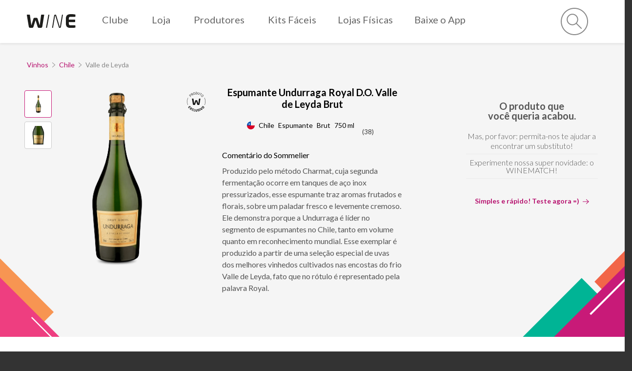

--- FILE ---
content_type: text/html; charset=utf-8
request_url: https://www.wine.com.br/prod17373.html
body_size: 26132
content:






    































  
              <!DOCTYPE html>
  <html lang="pt-BR">
    <head>
      	<script type="text/javascript" data-cfasync="false" src="https://cdn-prod.securiti.ai/consent/auto_blocking/7b963bf3-83ff-4513-973a-34015862a31a/7a11d093-6dea-4fd9-91c9-0b01f648de72.js"></script>
        <script>
		var dataLayer = dataLayer || [];
    var userIdEventDL = ''

    if(userIdEventDL.length > 0){
		  dataLayer.push({userId: '' })
    }
	</script>
  <style>.async-hide { opacity: 0 !important} </style>
  <script>(function(a,s,y,n,c,h,i,d,e){s.className+=' '+y;h.start=1*new Date;
  h.end=i=function(){s.className=s.className.replace(RegExp(' ?'+y),'')};
  (a[n]=a[n]||[]).hide=h;setTimeout(function(){i();h.end=null},c);h.timeout=c;
  })(window,document.documentElement,'async-hide','dataLayer',4000,
  {'GTM-NS39JSJ':true});</script>
      <meta charset="utf-8">
               <script src="https://www.google.com/recaptcha/api.js?onload=vueRecaptchaApiLoaded&render=explicit&hl=pt-BR" async defer></script>
                <meta name="viewport" content="width=device-width, initial-scale=1.0">
        <meta http-equiv="X-UA-Compatible" content="ie=edge">
              <link rel="dns-prefetch" href="https://img.wine.com.br/" /><link rel="preconnect" href="https://img.wine.com.br/" crossorigin /><link rel="dns-prefetch" href="https://www.google.com.br/" /><link rel="preconnect" href="https://www.google.com.br/" crossorigin /><link rel="dns-prefetch" href="https://fonts.gstatic.com/" /><link rel="preconnect" href="https://fonts.gstatic.com/" crossorigin /><link rel="dns-prefetch" href="https://play.google.com/" /><link rel="preconnect" href="https://play.google.com/" crossorigin /><link rel="dns-prefetch" href="https://fonts.googleapis.com/" /><link rel="preconnect" href="https://fonts.googleapis.com/" crossorigin /><link rel="dns-prefetch" href="https://secureaud.solocpm.com/" /><link rel="preconnect" href="https://secureaud.solocpm.com/" crossorigin /><link rel="dns-prefetch" href="https://www.gstatic.com/" /><link rel="preconnect" href="https://www.gstatic.com/" crossorigin /><link rel="dns-prefetch" href="https://www.googletagmanager.com/" /><link rel="preconnect" href="https://www.googletagmanager.com/" crossorigin /><link rel="dns-prefetch" href="https://www.google-analytics.com/" /><link rel="preconnect" href="https://www.google-analytics.com/" crossorigin /><link rel="dns-prefetch" href="https://ad.doubleclick.net/" /><link rel="preconnect" href="https://ad.doubleclick.net/" crossorigin /><link rel="dns-prefetch" href="https://www.facebook.com/" /><link rel="preconnect" href="https://www.facebook.com/" crossorigin /><link rel="dns-prefetch" href="https://connect.facebook.net/" /><link rel="preconnect" href="https://connect.facebook.net/" crossorigin /><link rel="dns-prefetch" href="https://staticxx.facebook.com/" /><link rel="preconnect" href="https://staticxx.facebook.com/" crossorigin /><link rel="dns-prefetch" href="https://vars.hotjar.com/" /><link rel="preconnect" href="https://vars.hotjar.com/" crossorigin /><link rel="dns-prefetch" href="https://static.hotjar.com/" /><link rel="preconnect" href="https://static.hotjar.com/" crossorigin /><link rel="dns-prefetch" href="https://wine.soclminer.com.br/" /><link rel="preconnect" href="https://wine.soclminer.com.br/" crossorigin /><link rel="dns-prefetch" href="https://api.soclminer.com.br/" /><link rel="preconnect" href="https://api.soclminer.com.br/" crossorigin /><link rel="dns-prefetch" href="https://static.soclminer.com.br/" /><link rel="preconnect" href="https://static.soclminer.com.br/" crossorigin /><link rel="dns-prefetch" href="https://plugins.soclminer.com.br/" /><link rel="preconnect" href="https://plugins.soclminer.com.br/" crossorigin /><link rel="dns-prefetch" href="https://its.tradelab.fr/" /><link rel="preconnect" href="https://its.tradelab.fr/" crossorigin /><link rel="dns-prefetch" href="https://cdn.tradelab.fr/" /><link rel="preconnect" href="https://cdn.tradelab.fr/" crossorigin /><link rel="dns-prefetch" href="https://ib.adnxs.com/" /><link rel="preconnect" href="https://ib.adnxs.com/" crossorigin /><link rel="dns-prefetch" href="https://secure.adnxs.com/" /><link rel="preconnect" href="https://secure.adnxs.com/" crossorigin /><link rel="dns-prefetch" href="https://ib.adnxs.com/" /><link rel="preconnect" href="https://ib.adnxs.com/" crossorigin /><link rel="dns-prefetch" href="https://logs-01.loggly.com/" /><link rel="preconnect" href="https://logs-01.loggly.com/" crossorigin /><link rel="dns-prefetch" href="https://cdn.solocpm.com/" /><link rel="preconnect" href="https://cdn.solocpm.com/" crossorigin /><link rel="dns-prefetch" href="https://secureaud.solocpm.com/" /><link rel="preconnect" href="https://secureaud.solocpm.com/" crossorigin /><link rel="dns-prefetch" href="https://bam.nr-data.net/" /><link rel="preconnect" href="https://bam.nr-data.net/" crossorigin /><link rel="dns-prefetch" href="https://www.artfut.com/" /><link rel="preconnect" href="https://www.artfut.com/" crossorigin /><link rel="dns-prefetch" href="https://media.richrelevance.com/" /><link rel="preconnect" href="https://media.richrelevance.com/" crossorigin /><link rel="dns-prefetch" href="https://event.getblue.io/" /><link rel="preconnect" href="https://event.getblue.io/" crossorigin /><link rel="dns-prefetch" href="http://cdn.targeting.voxus.com.br/" /><link rel="preconnect" href="http://cdn.targeting.voxus.com.br/" crossorigin /><link rel="dns-prefetch" href="https://targeting.voxus.tv/" /><link rel="preconnect" href="https://targeting.voxus.tv/" crossorigin /><link rel="dns-prefetch" href="https://advcake.dataroyal.com.br/" /><link rel="preconnect" href="https://advcake.dataroyal.com.br/" crossorigin />            <script type="text/javascript">
      window.NREUM||(NREUM={}),__nr_require=function(t,e,n){function r(n){if(!e[n]){var o=e[n]={exports:{}};t[n][0].call(o.exports,function(e){var o=t[n][1][e];return r(o||e)},o,o.exports)}return e[n].exports}if("function"==typeof __nr_require)return __nr_require;for(var o=0;o<n.length;o++)r(n[o]);return r}({1:[function(t,e,n){function r(t){try{c.console&&console.log(t)}catch(e){}}var o,i=t("ee"),a=t(20),c={};try{o=localStorage.getItem("__nr_flags").split(","),console&&"function"==typeof console.log&&(c.console=!0,o.indexOf("dev")!==-1&&(c.dev=!0),o.indexOf("nr_dev")!==-1&&(c.nrDev=!0))}catch(s){}c.nrDev&&i.on("internal-error",function(t){r(t.stack)}),c.dev&&i.on("fn-err",function(t,e,n){r(n.stack)}),c.dev&&(r("NR AGENT IN DEVELOPMENT MODE"),r("flags: "+a(c,function(t,e){return t}).join(", ")))},{}],2:[function(t,e,n){function r(t,e,n,r,c){try{h?h-=1:o(c||new UncaughtException(t,e,n),!0)}catch(f){try{i("ierr",[f,s.now(),!0])}catch(d){}}return"function"==typeof u&&u.apply(this,a(arguments))}function UncaughtException(t,e,n){this.message=t||"Uncaught error with no additional information",this.sourceURL=e,this.line=n}function o(t,e){var n=e?null:s.now();i("err",[t,n])}var i=t("handle"),a=t(21),c=t("ee"),s=t("loader"),f=t("gos"),u=window.onerror,d=!1,p="nr@seenError",h=0;s.features.err=!0,t(1),window.onerror=r;try{throw new Error}catch(l){"stack"in l&&(t(13),t(12),"addEventListener"in window&&t(6),s.xhrWrappable&&t(14),d=!0)}c.on("fn-start",function(t,e,n){d&&(h+=1)}),c.on("fn-err",function(t,e,n){d&&!n[p]&&(f(n,p,function(){return!0}),this.thrown=!0,o(n))}),c.on("fn-end",function(){d&&!this.thrown&&h>0&&(h-=1)}),c.on("internal-error",function(t){i("ierr",[t,s.now(),!0])})},{}],3:[function(t,e,n){t("loader").features.ins=!0},{}],4:[function(t,e,n){function r(){M++,S=y.hash,this[u]=b.now()}function o(){M--,y.hash!==S&&i(0,!0);var t=b.now();this[l]=~~this[l]+t-this[u],this[d]=t}function i(t,e){E.emit("newURL",[""+y,e])}function a(t,e){t.on(e,function(){this[e]=b.now()})}var c="-start",s="-end",f="-body",u="fn"+c,d="fn"+s,p="cb"+c,h="cb"+s,l="jsTime",m="fetch",v="addEventListener",w=window,y=w.location,b=t("loader");if(w[v]&&b.xhrWrappable){var g=t(10),x=t(11),E=t(8),P=t(6),O=t(13),R=t(7),T=t(14),L=t(9),j=t("ee"),N=j.get("tracer");t(15),b.features.spa=!0;var S,M=0;j.on(u,r),j.on(p,r),j.on(d,o),j.on(h,o),j.buffer([u,d,"xhr-done","xhr-resolved"]),P.buffer([u]),O.buffer(["setTimeout"+s,"clearTimeout"+c,u]),T.buffer([u,"new-xhr","send-xhr"+c]),R.buffer([m+c,m+"-done",m+f+c,m+f+s]),E.buffer(["newURL"]),g.buffer([u]),x.buffer(["propagate",p,h,"executor-err","resolve"+c]),N.buffer([u,"no-"+u]),L.buffer(["new-jsonp","cb-start","jsonp-error","jsonp-end"]),a(T,"send-xhr"+c),a(j,"xhr-resolved"),a(j,"xhr-done"),a(R,m+c),a(R,m+"-done"),a(L,"new-jsonp"),a(L,"jsonp-end"),a(L,"cb-start"),E.on("pushState-end",i),E.on("replaceState-end",i),w[v]("hashchange",i,!0),w[v]("load",i,!0),w[v]("popstate",function(){i(0,M>1)},!0)}},{}],5:[function(t,e,n){function r(t){}if(window.performance&&window.performance.timing&&window.performance.getEntriesByType){var o=t("ee"),i=t("handle"),a=t(13),c=t(12),s="learResourceTimings",f="addEventListener",u="resourcetimingbufferfull",d="bstResource",p="resource",h="-start",l="-end",m="fn"+h,v="fn"+l,w="bstTimer",y="pushState",b=t("loader");b.features.stn=!0,t(8);var g=NREUM.o.EV;o.on(m,function(t,e){var n=t[0];n instanceof g&&(this.bstStart=b.now())}),o.on(v,function(t,e){var n=t[0];n instanceof g&&i("bst",[n,e,this.bstStart,b.now()])}),a.on(m,function(t,e,n){this.bstStart=b.now(),this.bstType=n}),a.on(v,function(t,e){i(w,[e,this.bstStart,b.now(),this.bstType])}),c.on(m,function(){this.bstStart=b.now()}),c.on(v,function(t,e){i(w,[e,this.bstStart,b.now(),"requestAnimationFrame"])}),o.on(y+h,function(t){this.time=b.now(),this.startPath=location.pathname+location.hash}),o.on(y+l,function(t){i("bstHist",[location.pathname+location.hash,this.startPath,this.time])}),f in window.performance&&(window.performance["c"+s]?window.performance[f](u,function(t){i(d,[window.performance.getEntriesByType(p)]),window.performance["c"+s]()},!1):window.performance[f]("webkit"+u,function(t){i(d,[window.performance.getEntriesByType(p)]),window.performance["webkitC"+s]()},!1)),document[f]("scroll",r,{passive:!0}),document[f]("keypress",r,!1),document[f]("click",r,!1)}},{}],6:[function(t,e,n){function r(t){for(var e=t;e&&!e.hasOwnProperty(u);)e=Object.getPrototypeOf(e);e&&o(e)}function o(t){c.inPlace(t,[u,d],"-",i)}function i(t,e){return t[1]}var a=t("ee").get("events"),c=t(23)(a,!0),s=t("gos"),f=XMLHttpRequest,u="addEventListener",d="removeEventListener";e.exports=a,"getPrototypeOf"in Object?(r(document),r(window),r(f.prototype)):f.prototype.hasOwnProperty(u)&&(o(window),o(f.prototype)),a.on(u+"-start",function(t,e){var n=t[1],r=s(n,"nr@wrapped",function(){function t(){if("function"==typeof n.handleEvent)return n.handleEvent.apply(n,arguments)}var e={object:t,"function":n}[typeof n];return e?c(e,"fn-",null,e.name||"anonymous"):n});this.wrapped=t[1]=r}),a.on(d+"-start",function(t){t[1]=this.wrapped||t[1]})},{}],7:[function(t,e,n){function r(t,e,n){var r=t[e];"function"==typeof r&&(t[e]=function(){var t=r.apply(this,arguments);return o.emit(n+"start",arguments,t),t.then(function(e){return o.emit(n+"end",[null,e],t),e},function(e){throw o.emit(n+"end",[e],t),e})})}var o=t("ee").get("fetch"),i=t(20);e.exports=o;var a=window,c="fetch-",s=c+"body-",f=["arrayBuffer","blob","json","text","formData"],u=a.Request,d=a.Response,p=a.fetch,h="prototype";u&&d&&p&&(i(f,function(t,e){r(u[h],e,s),r(d[h],e,s)}),r(a,"fetch",c),o.on(c+"end",function(t,e){var n=this;e?e.clone().arrayBuffer().then(function(t){n.rxSize=t.byteLength,o.emit(c+"done",[null,e],n)}):o.emit(c+"done",[t],n)}))},{}],8:[function(t,e,n){var r=t("ee").get("history"),o=t(23)(r);e.exports=r,o.inPlace(window.history,["pushState","replaceState"],"-")},{}],9:[function(t,e,n){function r(t){function e(){s.emit("jsonp-end",[],p),t.removeEventListener("load",e,!1),t.removeEventListener("error",n,!1)}function n(){s.emit("jsonp-error",[],p),s.emit("jsonp-end",[],p),t.removeEventListener("load",e,!1),t.removeEventListener("error",n,!1)}var r=t&&"string"==typeof t.nodeName&&"script"===t.nodeName.toLowerCase();if(r){var o="function"==typeof t.addEventListener;if(o){var a=i(t.src);if(a){var u=c(a),d="function"==typeof u.parent[u.key];if(d){var p={};f.inPlace(u.parent,[u.key],"cb-",p),t.addEventListener("load",e,!1),t.addEventListener("error",n,!1),s.emit("new-jsonp",[t.src],p)}}}}}function o(){return"addEventListener"in window}function i(t){var e=t.match(u);return e?e[1]:null}function a(t,e){var n=t.match(p),r=n[1],o=n[3];return o?a(o,e[r]):e[r]}function c(t){var e=t.match(d);return e&&e.length>=3?{key:e[2],parent:a(e[1],window)}:{key:t,parent:window}}var s=t("ee").get("jsonp"),f=t(23)(s);if(e.exports=s,o()){var u=/[?&](?:callback|cb)=([^&#]+)/,d=/(.*)\.([^.]+)/,p=/^(\w+)(\.|$)(.*)$/,h=["appendChild","insertBefore","replaceChild"];f.inPlace(HTMLElement.prototype,h,"dom-"),f.inPlace(HTMLHeadElement.prototype,h,"dom-"),f.inPlace(HTMLBodyElement.prototype,h,"dom-"),s.on("dom-start",function(t){r(t[0])})}},{}],10:[function(t,e,n){var r=t("ee").get("mutation"),o=t(23)(r),i=NREUM.o.MO;e.exports=r,i&&(window.MutationObserver=function(t){return this instanceof i?new i(o(t,"fn-")):i.apply(this,arguments)},MutationObserver.prototype=i.prototype)},{}],11:[function(t,e,n){function r(t){var e=a.context(),n=c(t,"executor-",e),r=new f(n);return a.context(r).getCtx=function(){return e},a.emit("new-promise",[r,e],e),r}function o(t,e){return e}var i=t(23),a=t("ee").get("promise"),c=i(a),s=t(20),f=NREUM.o.PR;e.exports=a,f&&(window.Promise=r,["all","race"].forEach(function(t){var e=f[t];f[t]=function(n){function r(t){return function(){a.emit("propagate",[null,!o],i),o=o||!t}}var o=!1;s(n,function(e,n){Promise.resolve(n).then(r("all"===t),r(!1))});var i=e.apply(f,arguments),c=f.resolve(i);return c}}),["resolve","reject"].forEach(function(t){var e=f[t];f[t]=function(t){var n=e.apply(f,arguments);return t!==n&&a.emit("propagate",[t,!0],n),n}}),f.prototype["catch"]=function(t){return this.then(null,t)},f.prototype=Object.create(f.prototype,{constructor:{value:r}}),s(Object.getOwnPropertyNames(f),function(t,e){try{r[e]=f[e]}catch(n){}}),a.on("executor-start",function(t){t[0]=c(t[0],"resolve-",this),t[1]=c(t[1],"resolve-",this)}),a.on("executor-err",function(t,e,n){t[1](n)}),c.inPlace(f.prototype,["then"],"then-",o),a.on("then-start",function(t,e){this.promise=e,t[0]=c(t[0],"cb-",this),t[1]=c(t[1],"cb-",this)}),a.on("then-end",function(t,e,n){this.nextPromise=n;var r=this.promise;a.emit("propagate",[r,!0],n)}),a.on("cb-end",function(t,e,n){a.emit("propagate",[n,!0],this.nextPromise)}),a.on("propagate",function(t,e,n){this.getCtx&&!e||(this.getCtx=function(){if(t instanceof Promise)var e=a.context(t);return e&&e.getCtx?e.getCtx():this})}),r.toString=function(){return""+f})},{}],12:[function(t,e,n){var r=t("ee").get("raf"),o=t(23)(r),i="equestAnimationFrame";e.exports=r,o.inPlace(window,["r"+i,"mozR"+i,"webkitR"+i,"msR"+i],"raf-"),r.on("raf-start",function(t){t[0]=o(t[0],"fn-")})},{}],13:[function(t,e,n){function r(t,e,n){t[0]=a(t[0],"fn-",null,n)}function o(t,e,n){this.method=n,this.timerDuration=isNaN(t[1])?0:+t[1],t[0]=a(t[0],"fn-",this,n)}var i=t("ee").get("timer"),a=t(23)(i),c="setTimeout",s="setInterval",f="clearTimeout",u="-start",d="-";e.exports=i,a.inPlace(window,[c,"setImmediate"],c+d),a.inPlace(window,[s],s+d),a.inPlace(window,[f,"clearImmediate"],f+d),i.on(s+u,r),i.on(c+u,o)},{}],14:[function(t,e,n){function r(t,e){d.inPlace(e,["onreadystatechange"],"fn-",c)}function o(){var t=this,e=u.context(t);t.readyState>3&&!e.resolved&&(e.resolved=!0,u.emit("xhr-resolved",[],t)),d.inPlace(t,y,"fn-",c)}function i(t){b.push(t),l&&(x?x.then(a):v?v(a):(E=-E,P.data=E))}function a(){for(var t=0;t<b.length;t++)r([],b[t]);b.length&&(b=[])}function c(t,e){return e}function s(t,e){for(var n in t)e[n]=t[n];return e}t(6);var f=t("ee"),u=f.get("xhr"),d=t(23)(u),p=NREUM.o,h=p.XHR,l=p.MO,m=p.PR,v=p.SI,w="readystatechange",y=["onload","onerror","onabort","onloadstart","onloadend","onprogress","ontimeout"],b=[];e.exports=u;var g=window.XMLHttpRequest=function(t){var e=new h(t);try{u.emit("new-xhr",[e],e),e.addEventListener(w,o,!1)}catch(n){try{u.emit("internal-error",[n])}catch(r){}}return e};if(s(h,g),g.prototype=h.prototype,d.inPlace(g.prototype,["open","send"],"-xhr-",c),u.on("send-xhr-start",function(t,e){r(t,e),i(e)}),u.on("open-xhr-start",r),l){var x=m&&m.resolve();if(!v&&!m){var E=1,P=document.createTextNode(E);new l(a).observe(P,{characterData:!0})}}else f.on("fn-end",function(t){t[0]&&t[0].type===w||a()})},{}],15:[function(t,e,n){function r(t){var e=this.params,n=this.metrics;if(!this.ended){this.ended=!0;for(var r=0;r<d;r++)t.removeEventListener(u[r],this.listener,!1);if(!e.aborted){if(n.duration=a.now()-this.startTime,4===t.readyState){e.status=t.status;var i=o(t,this.lastSize);if(i&&(n.rxSize=i),this.sameOrigin){var s=t.getResponseHeader("X-NewRelic-App-Data");s&&(e.cat=s.split(", ").pop())}}else e.status=0;n.cbTime=this.cbTime,f.emit("xhr-done",[t],t),c("xhr",[e,n,this.startTime])}}}function o(t,e){var n=t.responseType;if("json"===n&&null!==e)return e;var r="arraybuffer"===n||"blob"===n||"json"===n?t.response:t.responseText;return l(r)}function i(t,e){var n=s(e),r=t.params;r.host=n.hostname+":"+n.port,r.pathname=n.pathname,t.sameOrigin=n.sameOrigin}var a=t("loader");if(a.xhrWrappable){var c=t("handle"),s=t(16),f=t("ee"),u=["load","error","abort","timeout"],d=u.length,p=t("id"),h=t(19),l=t(18),m=window.XMLHttpRequest;a.features.xhr=!0,t(14),f.on("new-xhr",function(t){var e=this;e.totalCbs=0,e.called=0,e.cbTime=0,e.end=r,e.ended=!1,e.xhrGuids={},e.lastSize=null,h&&(h>34||h<10)||window.opera||t.addEventListener("progress",function(t){e.lastSize=t.loaded},!1)}),f.on("open-xhr-start",function(t){this.params={method:t[0]},i(this,t[1]),this.metrics={}}),f.on("open-xhr-end",function(t,e){"loader_config"in NREUM&&"xpid"in NREUM.loader_config&&this.sameOrigin&&e.setRequestHeader("X-NewRelic-ID",NREUM.loader_config.xpid)}),f.on("send-xhr-start",function(t,e){var n=this.metrics,r=t[0],o=this;if(n&&r){var i=l(r);i&&(n.txSize=i)}this.startTime=a.now(),this.listener=function(t){try{"abort"===t.type&&(o.params.aborted=!0),("load"!==t.type||o.called===o.totalCbs&&(o.onloadCalled||"function"!=typeof e.onload))&&o.end(e)}catch(n){try{f.emit("internal-error",[n])}catch(r){}}};for(var c=0;c<d;c++)e.addEventListener(u[c],this.listener,!1)}),f.on("xhr-cb-time",function(t,e,n){this.cbTime+=t,e?this.onloadCalled=!0:this.called+=1,this.called!==this.totalCbs||!this.onloadCalled&&"function"==typeof n.onload||this.end(n)}),f.on("xhr-load-added",function(t,e){var n=""+p(t)+!!e;this.xhrGuids&&!this.xhrGuids[n]&&(this.xhrGuids[n]=!0,this.totalCbs+=1)}),f.on("xhr-load-removed",function(t,e){var n=""+p(t)+!!e;this.xhrGuids&&this.xhrGuids[n]&&(delete this.xhrGuids[n],this.totalCbs-=1)}),f.on("addEventListener-end",function(t,e){e instanceof m&&"load"===t[0]&&f.emit("xhr-load-added",[t[1],t[2]],e)}),f.on("removeEventListener-end",function(t,e){e instanceof m&&"load"===t[0]&&f.emit("xhr-load-removed",[t[1],t[2]],e)}),f.on("fn-start",function(t,e,n){e instanceof m&&("onload"===n&&(this.onload=!0),("load"===(t[0]&&t[0].type)||this.onload)&&(this.xhrCbStart=a.now()))}),f.on("fn-end",function(t,e){this.xhrCbStart&&f.emit("xhr-cb-time",[a.now()-this.xhrCbStart,this.onload,e],e)})}},{}],16:[function(t,e,n){e.exports=function(t){var e=document.createElement("a"),n=window.location,r={};e.href=t,r.port=e.port;var o=e.href.split("://");!r.port&&o[1]&&(r.port=o[1].split("/")[0].split("@").pop().split(":")[1]),r.port&&"0"!==r.port||(r.port="https"===o[0]?"443":"80"),r.hostname=e.hostname||n.hostname,r.pathname=e.pathname,r.protocol=o[0],"/"!==r.pathname.charAt(0)&&(r.pathname="/"+r.pathname);var i=!e.protocol||":"===e.protocol||e.protocol===n.protocol,a=e.hostname===document.domain&&e.port===n.port;return r.sameOrigin=i&&(!e.hostname||a),r}},{}],17:[function(t,e,n){function r(){}function o(t,e,n){return function(){return i(t,[f.now()].concat(c(arguments)),e?null:this,n),e?void 0:this}}var i=t("handle"),a=t(20),c=t(21),s=t("ee").get("tracer"),f=t("loader"),u=NREUM;"undefined"==typeof window.newrelic&&(newrelic=u);var d=["setPageViewName","setCustomAttribute","setErrorHandler","finished","addToTrace","inlineHit","addRelease"],p="api-",h=p+"ixn-";a(d,function(t,e){u[e]=o(p+e,!0,"api")}),u.addPageAction=o(p+"addPageAction",!0),u.setCurrentRouteName=o(p+"routeName",!0),e.exports=newrelic,u.interaction=function(){return(new r).get()};var l=r.prototype={createTracer:function(t,e){var n={},r=this,o="function"==typeof e;return i(h+"tracer",[f.now(),t,n],r),function(){if(s.emit((o?"":"no-")+"fn-start",[f.now(),r,o],n),o)try{return e.apply(this,arguments)}catch(t){throw s.emit("fn-err",[arguments,this,t],n),t}finally{s.emit("fn-end",[f.now()],n)}}}};a("setName,setAttribute,save,ignore,onEnd,getContext,end,get".split(","),function(t,e){l[e]=o(h+e)}),newrelic.noticeError=function(t){"string"==typeof t&&(t=new Error(t)),i("err",[t,f.now()])}},{}],18:[function(t,e,n){e.exports=function(t){if("string"==typeof t&&t.length)return t.length;if("object"==typeof t){if("undefined"!=typeof ArrayBuffer&&t instanceof ArrayBuffer&&t.byteLength)return t.byteLength;if("undefined"!=typeof Blob&&t instanceof Blob&&t.size)return t.size;if(!("undefined"!=typeof FormData&&t instanceof FormData))try{return JSON.stringify(t).length}catch(e){return}}}},{}],19:[function(t,e,n){var r=0,o=navigator.userAgent.match(/Firefox[\/\s](\d+\.\d+)/);o&&(r=+o[1]),e.exports=r},{}],20:[function(t,e,n){function r(t,e){var n=[],r="",i=0;for(r in t)o.call(t,r)&&(n[i]=e(r,t[r]),i+=1);return n}var o=Object.prototype.hasOwnProperty;e.exports=r},{}],21:[function(t,e,n){function r(t,e,n){e||(e=0),"undefined"==typeof n&&(n=t?t.length:0);for(var r=-1,o=n-e||0,i=Array(o<0?0:o);++r<o;)i[r]=t[e+r];return i}e.exports=r},{}],22:[function(t,e,n){e.exports={exists:"undefined"!=typeof window.performance&&window.performance.timing&&"undefined"!=typeof window.performance.timing.navigationStart}},{}],23:[function(t,e,n){function r(t){return!(t&&t instanceof Function&&t.apply&&!t[a])}var o=t("ee"),i=t(21),a="nr@original",c=Object.prototype.hasOwnProperty,s=!1;e.exports=function(t,e){function n(t,e,n,o){function nrWrapper(){var r,a,c,s;try{a=this,r=i(arguments),c="function"==typeof n?n(r,a):n||{}}catch(f){p([f,"",[r,a,o],c])}u(e+"start",[r,a,o],c);try{return s=t.apply(a,r)}catch(d){throw u(e+"err",[r,a,d],c),d}finally{u(e+"end",[r,a,s],c)}}return r(t)?t:(e||(e=""),nrWrapper[a]=t,d(t,nrWrapper),nrWrapper)}function f(t,e,o,i){o||(o="");var a,c,s,f="-"===o.charAt(0);for(s=0;s<e.length;s++)c=e[s],a=t[c],r(a)||(t[c]=n(a,f?c+o:o,i,c))}function u(n,r,o){if(!s||e){var i=s;s=!0;try{t.emit(n,r,o,e)}catch(a){p([a,n,r,o])}s=i}}function d(t,e){if(Object.defineProperty&&Object.keys)try{var n=Object.keys(t);return n.forEach(function(n){Object.defineProperty(e,n,{get:function(){return t[n]},set:function(e){return t[n]=e,e}})}),e}catch(r){p([r])}for(var o in t)c.call(t,o)&&(e[o]=t[o]);return e}function p(e){try{t.emit("internal-error",e)}catch(n){}}return t||(t=o),n.inPlace=f,n.flag=a,n}},{}],ee:[function(t,e,n){function r(){}function o(t){function e(t){return t&&t instanceof r?t:t?s(t,c,i):i()}function n(n,r,o,i){if(!p.aborted||i){t&&t(n,r,o);for(var a=e(o),c=l(n),s=c.length,f=0;f<s;f++)c[f].apply(a,r);var d=u[y[n]];return d&&d.push([b,n,r,a]),a}}function h(t,e){w[t]=l(t).concat(e)}function l(t){return w[t]||[]}function m(t){return d[t]=d[t]||o(n)}function v(t,e){f(t,function(t,n){e=e||"feature",y[n]=e,e in u||(u[e]=[])})}var w={},y={},b={on:h,emit:n,get:m,listeners:l,context:e,buffer:v,abort:a,aborted:!1};return b}function i(){return new r}function a(){(u.api||u.feature)&&(p.aborted=!0,u=p.backlog={})}var c="nr@context",s=t("gos"),f=t(20),u={},d={},p=e.exports=o();p.backlog=u},{}],gos:[function(t,e,n){function r(t,e,n){if(o.call(t,e))return t[e];var r=n();if(Object.defineProperty&&Object.keys)try{return Object.defineProperty(t,e,{value:r,writable:!0,enumerable:!1}),r}catch(i){}return t[e]=r,r}var o=Object.prototype.hasOwnProperty;e.exports=r},{}],handle:[function(t,e,n){function r(t,e,n,r){o.buffer([t],r),o.emit(t,e,n)}var o=t("ee").get("handle");e.exports=r,r.ee=o},{}],id:[function(t,e,n){function r(t){var e=typeof t;return!t||"object"!==e&&"function"!==e?-1:t===window?0:a(t,i,function(){return o++})}var o=1,i="nr@id",a=t("gos");e.exports=r},{}],loader:[function(t,e,n){function r(){if(!x++){var t=g.info=NREUM.info,e=p.getElementsByTagName("script")[0];if(setTimeout(u.abort,3e4),!(t&&t.licenseKey&&t.applicationID&&e))return u.abort();f(y,function(e,n){t[e]||(t[e]=n)}),s("mark",["onload",a()+g.offset],null,"api");var n=p.createElement("script");n.src="https://"+t.agent,e.parentNode.insertBefore(n,e)}}function o(){"complete"===p.readyState&&i()}function i(){s("mark",["domContent",a()+g.offset],null,"api")}function a(){return E.exists&&performance.now?Math.round(performance.now()):(c=Math.max((new Date).getTime(),c))-g.offset}var c=(new Date).getTime(),s=t("handle"),f=t(20),u=t("ee"),d=window,p=d.document,h="addEventListener",l="attachEvent",m=d.XMLHttpRequest,v=m&&m.prototype;NREUM.o={ST:setTimeout,SI:d.setImmediate,CT:clearTimeout,XHR:m,REQ:d.Request,EV:d.Event,PR:d.Promise,MO:d.MutationObserver};var w=""+location,y={beacon:"bam.nr-data.net",errorBeacon:"bam.nr-data.net",agent:"js-agent.newrelic.com/nr-spa-1071.min.js"},b=m&&v&&v[h]&&!/CriOS/.test(navigator.userAgent),g=e.exports={offset:c,now:a,origin:w,features:{},xhrWrappable:b};t(17),p[h]?(p[h]("DOMContentLoaded",i,!1),d[h]("load",r,!1)):(p[l]("onreadystatechange",o),d[l]("onload",r)),s("mark",["firstbyte",c],null,"api");var x=0,E=t(22)},{}]},{},["loader",2,15,5,3,4]);
      ;NREUM.info={beacon:"bam.nr-data.net",errorBeacon:"bam.nr-data.net",licenseKey:"dca4d478ee",applicationID:"21342671",sa:1}
    </script>
        
	      						<link rel="stylesheet" type="text/css" href="/template-resources/cf2621b/build/product_page_wine.css?20260117" />
			      	<link rel="preconnect" href="https://fonts.googleapis.com">
	<link rel="preconnect" href="https://fonts.gstatic.com/" crossorigin>
	<link href="https://fonts.googleapis.com/css?family=Lato:300,300i,400,400i,700,700i&display=swap" rel="stylesheet" crossorigin>
	<link href="https://fonts.googleapis.com/css2?family=Exo:ital,wght@0,100..900;1,100..900&display=swap" rel="stylesheet" crossorigin>
      		


	    
		

<meta name="language" content="pt-br" />

<title rel="seo-opt-fenix"> Espumante Undurraga Royal D.O. Valle de Leyda Brut - Wine | Wine</title>

<meta rel="seo-opt-fenix" name="description" content="Espumante Undurraga Royal D.O. Valle de Leyda Brut - Produzido pelo método Charmat, cuja segunda fermentação ocorre em tanques de aço inox pressurizados, esse espumante traz aromas frutados e florais, so" />


<meta name="robots" content="index, follow" />
<meta name="googlebot" content="index, follow" />

  <link href="https://www.wine.com.br/vinhos/espumante-undurraga-royal-d-o-valle-de-leyda-brut/prod17373.html" rel="canonical" />

<link href="https://img.wine.com.br/fenix/image/_big_bang/icons/favicon/favicon.ico" rel="shortcut icon" type="image/x-icon" />
<link href="https://img.wine.com.br/fenix/image/_big_bang/icons/favicon/apple-touch-icon.png" rel="apple-touch-icon-precomposed" />
<link href="https://img.wine.com.br/fenix/image/_big_bang/icons/favicon/favicon-16x16.png" rel="apple-touch-icon-precomposed" sizes="16x16" />
<link href="https://img.wine.com.br/fenix/image/_big_bang/icons/favicon/favicon-32x32.png" rel="apple-touch-icon-precomposed" sizes="32x32" />
<link href="https://img.wine.com.br/fenix/image/_big_bang/icons/favicon/mstile-150x150.png" rel="apple-touch-icon-precomposed" sizes="150x150" />
<link href="https://img.wine.com.br/fenix/image/_big_bang/icons/favicon/android-chrome-192x192.png" rel="apple-touch-icon-precomposed" sizes="192x192" />
<link href="https://img.wine.com.br/fenix/image/_big_bang/icons/favicon/android-chrome-256x256.png" rel="apple-touch-icon-precomposed" sizes="256x256" />

<!--[if lt IE 9]>
  <script src="/template-resources/cf2621b/build/obfuscated/iehtml5.js"></script>
<![endif]-->

  <meta property="og:site_name" content="Wine" />
<link href="https://img.wine.com.br/fenix/image/_big_bang/icons/favicon/favicon.ico" type="image/x-icon" rel="shortcut icon" />

<meta content="app-id=br.com.wine.app" name="google-play-app" />
<meta content="app-id=1411629873" name="apple-itunes-app" />
<link href="android-app://br.com.wine.app/http/wine.com.br" rel="alternate" />
<link href="ios-app://1411629873/http/wine" rel="alternate" />
<script src="https://img.wine.com.br/wine-cup/main.js?v=20"></script>
<script src="https://img.wine.com.br/srw-tracking-delivery/main.js?v=13"></script>





<meta name="og:locale" content="pt_BR">
<meta property="fb:app_id" content="367326912543" />
<meta property="og:type" content="product" />
<meta property="og:url" content="https://www.wine.com.br/vinhos/espumante-undurraga-royal-d-o-valle-de-leyda-brut/prod17373.html" />
<meta property="og:price:amount" content="229.90" />
<meta property="og:price:currency" content="BRL" />
<meta property="og:title" content="Espumante Undurraga Royal D.O. Valle de Leyda Brut - Wine" />
<meta property="og:description" content="Espumante Undurraga Royal D.O. Valle de Leyda Brut - Produzido pelo método Charmat, cuja segunda fermentação ocorre em tanques de aço inox pressurizados, esse espumante traz aromas frutados e florais, so">
<meta property="og:image" content="https://www.wine.com.br/cdn-cgi/image/f=png/assets-images/produtos/17373-01.png" />
<meta property="product:condition" content="new">
<meta property="product:availability" content="out of stock">



<meta name="twitter:card" content="product">
<meta name="twitter:site" content="@wine_vinhos">
<meta name="twitter:title" content="Espumante Undurraga Royal D.O. Valle de Leyda Brut - Wine">
<meta name="twitter:description" content="Espumante Undurraga Royal D.O. Valle de Leyda Brut - Produzido pelo método Charmat, cuja segunda fermentação ocorre em tanques de aço inox pressurizados, esse espumante traz aromas frutados e florais, so">
<meta name="twitter:data1" content="229.90 BRL">
<meta name="twitter:label1" content="Preço">
<meta name="twitter:data2" content="">
<meta name="twitter:label2" content="Produtor">
<meta name="twitter:image:src" content="https://www.wine.com.br/cdn-cgi/image/f=png/assets-images/produtos/17373-01.png">
      			<script type="text/javascript">
			var envcheck = window.location.host.toString();
			const regex = /^(?:[^\.]+\.)?wine\.com(\/.*)?\.br/gm;
			var ctkey = (regex.test(envcheck) == true) ? "8W4-54Z-R85Z" : "TEST-689-58K-966Z";
			var clevertap = { event:[], profile:[], account:[], onUserLogin:[], notifications:[], privacy:[] };
			clevertap.account.push({"id": ctkey},undefined,'dasjdfenfge.clevertap-cdn.net');
			clevertap.privacy.push({optOut: false}); //set the flag to true, if the user of the device opts out of sharing their data
			clevertap.privacy.push({useIP: false}); //set the flag to true, if the user agrees to share their IP data
			(function () {
				var wzrk = document.createElement('script');
				wzrk.type = 'text/javascript';
				wzrk.async = true;
				wzrk.src = ('https:' == document.location.protocol ? 'https://d2r1yp2w7bby2u.cloudfront.net' : 'http://static.clevertap.com') + '/js/clevertap.min.js';        
				var s = document.getElementsByTagName('script')[0];
				s.parentNode.insertBefore(wzrk, s);
				})();
			</script>
	        <script>
    var dataLayer = dataLayer || [];

    dataLayer.push({
      'datalayer-optinmonster-validation': true
    });
  </script>
  <!-- Google Tag Manager Validated-->
  <script data-cfasync="false">
    (function(w,d,s,l,i){w[l]=w[l]||[];w[l].push({'gtm.start':
    new Date().getTime(),event:'gtm.js'});var f=d.getElementsByTagName(s)[0],
    j=d.createElement(s),dl=l!='dataLayer'?'&l='+l:'';j.async=true;j.src=
    'https://www.googletagmanager.com/gtm.js?id='+i+dl;f.parentNode.insertBefore(j,f);
    })(window,document,'script','dataLayer','GTM-5D87B2D');
  </script>
  <!-- End Google Tag Manager -->
  <!-- Google Tag Manager Validated-->
  <script data-cfasync="false">
    (function(w,d,s,l,i){w[l]=w[l]||[];w[l].push({'gtm.start':
    new Date().getTime(),event:'gtm.js'});var f=d.getElementsByTagName(s)[0],
    j=d.createElement(s),dl=l!='dataLayer'?'&l='+l:'';j.async=true;j.src=
    'https://www.googletagmanager.com/gtm.js?id='+i+dl;f.parentNode.insertBefore(j,f);
    })(window,document,'script','dataLayer','GTM-MLT9KMN');
  </script>
  <!-- End Google Tag Manager -->
        <!-- Global site tag (gtag.js) - Google Analytics Validated -->
  <script async data-cfasync="false" src="https://www.googletagmanager.com/gtag/js?id=UA-5733415-1"></script>
  <script>
    window.dataLayer = window.dataLayer || [];
    function gtag() { dataLayer.push(arguments); }
    gtag('js', new Date());
    gtag('config', 'UA-5733415-1', { 'optimize_id': 'GTM-NS39JSJ'});

          gtag('set', {'user_id': '0a647a31-d14f-49e1-988a-50bf1a8a262e'});
      </script>
  <!-- END of Global site tag (gtag.js) - Google Analytics -->
      <script>
    !function(t,e,n,s,a,c,i,o,p){t.AppsFlyerSdkObject=a,t.AF=t.AF||function(){
    (t.AF.q=t.AF.q||[]).push([Date.now()].concat(Array.prototype.slice.call(arguments)))},
    t.AF.id=t.AF.id||i,t.AF.plugins={},o=e.createElement(n),p=e.getElementsByTagName(n)[0],o.async=1,
    o.src="https://websdk.appsflyer.com?"+(c.length>0?"st="+c.split(",").sort().join(",")+"&":"")+(i.length>0?"af_id="+i:""),
    p.parentNode.insertBefore(o,p)}(window,document,"script",0,"AF", "pba,banners",{pba: {webAppId: "183ff3b5-3c41-473d-ad31-aa240af811bb"}, banners: {key: "87f670a0-40a7-4f2a-be22-ed32cfba4215"}});
</script>

        <link rel="stylesheet" type="text/css" href="https://cdn-prod.securiti.ai/consent/cookie-consent.css" />
    </head>
    <body>
        <script type="text/javascript" data-cfasync="false" src="https://cdn-prod.securiti.ai/consent/sdk-stub.js" defer></script>

	<script>
		(function () {
			var s = document.createElement('script');
			s.src = 'https://cdn-prod.securiti.ai/consent/cookie-consent-sdk-loader.js';
			s.setAttribute('data-tenant-uuid', '7b963bf3-83ff-4513-973a-34015862a31a');
			s.setAttribute('data-domain-uuid', '7a11d093-6dea-4fd9-91c9-0b01f648de72');
			s.setAttribute('data-backend-url', 'https://app.securiti.ai');
			s.setAttribute('data-skip-css', 'false');
			s.defer = true;
			var parent_node = document.head || document.body;
			parent_node.appendChild(s);
		})()
	</script>
      	<script data-cfasync="false" data-skip-blocking>
		window.cmSettings = window.cmSettings || {};
		window.cmSettings.hideMemberPrice =  false ;
		window.cmSettings.hideMemberPriceByUrlParam =  true ;

		window.dataLayer = window.dataLayer || [];
		window.dataLayer.push({
			hideMemberPrice:  false ,
			hideMemberPriceByUrlParam:  true ,
		})
	</script>
        <!-- Google Tag Manager (noscript) Validated -->
  <noscript>
    <iframe src="https://www.googletagmanager.com/ns.html?id=GTM-5D87B2D" height="0" width="0" `style="display:none;visibility:hidden"></iframe>
  </noscript>
  <!-- End Google Tag Manager (noscript) -->
  <!-- Google Tag Manager (noscript) Validated -->
  <noscript>
    <iframe src="https://www.googletagmanager.com/ns.html?id=GTM-MLT9KMN" height="0" width="0" `style="display:none;visibility:hidden"></iframe>
  </noscript>
  <!-- End Google Tag Manager (noscript) -->
                    			

																																																									
  <div class="row">
    <div class="col-xs-12">
      <div class="vue-countdown-banner">
        <countdown-banner></countdown-banner>
      </div>

        <section class="MainHeader MainHeader--my-account">
    <div class="container">
      <div class="row">
        <div class="col-xs-12 staticCol">
          <div class="MainMenuMobile">
            <img id="openMenuMobile" class="menu-icon" src="https://img.wine.com.br/fenix/image/_big_bang/icons/menu-hamburgue.svg" alt="Botão para abrir menu">
            <div class="menu-drawer js-menu-action">
              <div class="menu-drawer__header">
                <img id="closeMenuMobile" src="https://img.wine.com.br/fenix/image/_big_bang/icons/icon_close.svg" alt="Botão para fechar menu">
                <div class="vue-account-login">
                  <account-login></account-login>
                </div>
              </div>

              <div class="menu-drawer__content">
                <a class="MainMenu-blackfriday-banner" href="/central-astro-wine" style="display:none">
                  <img
                    src="https://img.wine.com.br/wine/images/astro-wine/central-astro-banner-menu.png"
                    alt="Central da Black Friday"
                    style="max-width: 100%;position:relative;height:auto;"
                  />
                  <div class="MainMenu-blackfriday-banner__arrow" style="display:none;">
                    <span class="MainMenu-collapse-button">
                      <i class="icon-up-arrow"></i>
                    </span>
                  </div>
                </a>

                <div class="MainMenu-collapse menu-drawer__row ">
                  <div class="MainMenu-collapse-title-wrap col-xs-12" data-src="main-menu-collapse-trigger">
                    <span class="MainMenu-collapse-title">Clube Wine</span>
                    <span class="MainMenu-collapse-button"><i class="icon-arrow-light-up"></i></span>
                  </div>
                  <div class="MainMenu-collapse-body">
                    <div class="ClubLinks">
                      <div class="ClubLinks-link">
                        <a href="/clubewine/" title="Como funciona o Clube Wine">Como funciona</a>
                      </div>
                      <div class="ClubLinks-link">
                        <a href="/minha-wine/indique" title="Indique amigos para o nosso clube de vinhos">Indique Amigos</a>
                      </div>
                      <div class="ClubLinks-link">
                        <a href="/clubewine/wineyou" title="Garanta descontos em todas as suas compras, frete diferenciado e muito cashback extra para usar como quiser no app da Wine">WineYou</a>
                      </div>
                      <div class="ClubLinks-title">
                        <span>
                          Escolha sua Winebox
                        </span>
                      </div>
                    </div>
                    <div class="menu-drawer__item">
                      <a href="/clubewine/essenciais/" title="Rótulos descomplicados, perfeitos para quem está começando a desbravar o mundo do vinho">
                        <div class="menu-drawer__box w-sprite-wrapper">
                          <img alt="" width="560" height="80" class="w-sprite-col-1 w-sprite-grid-7x1 w-sprite-row-1 lazy-img" data-src="https://img.wine.com.br/cdn-cgi/image/f=png/component/header/sprites/menu-bottles-sprite-generic.png">
                        </div>
                        <div class="menu-drawer__text">Essenciais</div>
                      </a>
                    </div>

                    <div class="menu-drawer__item">
                      <a href="/clubewine/surpreendentes/" title="Vinhos ideais para serem apreciados por quem já conhece um pouco sobre nossa bebida favorita">
                        <div class="menu-drawer__box w-sprite-wrapper">
                          <img alt="" width="560" height="80" class="w-sprite-col-2 w-sprite-grid-7x1 w-sprite-row-1 lazy-img" data-src="https://img.wine.com.br/cdn-cgi/image/f=png/component/header/sprites/menu-bottles-sprite-generic.png">
                        </div>
                        <div class="menu-drawer__text">Surpreendentes</div>
                      </a>
                    </div>

                    <div class="menu-drawer__item">
                      <a href="/clubewine/notaveis/" title="Exemplares complexos para aqueles que já têm um paladar mais aguçado">
                        <div class="menu-drawer__box w-sprite-wrapper">
                          <img alt="" width="560" height="80" class="w-sprite-col-3 w-sprite-grid-7x1 w-sprite-row-1 lazy-img" data-src="https://img.wine.com.br/cdn-cgi/image/f=png/component/header/sprites/menu-bottles-sprite-generic.png">
                        </div>
                        <div class="menu-drawer__text">Notáveis</div>
                      </a>
                    </div>

                    <div class="menu-drawer__item">
                      <a href="/clubewine/singulares/" title="Vinhos sofisticados e de produção limitada, para os paladares mais experientes">
                        <div class="menu-drawer__box w-sprite-wrapper">
                          <img alt="" width="560" height="80" class="w-sprite-col-4 w-sprite-grid-7x1 w-sprite-row-1 lazy-img" data-src="https://img.wine.com.br/cdn-cgi/image/f=png/component/header/sprites/menu-bottles-sprite-generic.png">
                        </div>
                        <div class="menu-drawer__text">Singulares</div>
                      </a>
                    </div>

                    <div class="menu-drawer__item">
                      <a href="/clubewine/refrescantes/" title="Exemplares borbulhantes das mais diversas regiões, para você celebrar a vida do melhor jeito: brindando">
                        <div class="menu-drawer__box w-sprite-wrapper">
                          <img alt="" width="560" height="80" class="w-sprite-col-5 w-sprite-grid-7x1 w-sprite-row-1 lazy-img" data-src="https://img.wine.com.br/cdn-cgi/image/f=png/component/header/sprites/menu-bottles-sprite-generic.png">
                        </div>
                        <div class="menu-drawer__text">Refrescantes</div>
                      </a>
                    </div>

                    <div class="menu-drawer__item">
                      <a href="/clubewine/espumantes/" title="Brancos e rosés, cheios de frescor e leveza, para você aproveitar ao máximo no dia a dia">
                        <div class="menu-drawer__box w-sprite-wrapper">
                          <img alt="" width="560" height="80" class="w-sprite-col-6 w-sprite-grid-7x1 w-sprite-row-1 lazy-img" data-src="https://img.wine.com.br/cdn-cgi/image/f=png/component/header/sprites/menu-bottles-sprite-generic.png">
                        </div>
                        <div class="menu-drawer__text">Espumantes</div>
                      </a>
                    </div>

                    <div class="menu-drawer__item">
                      <a href="/winebox-do-seu-jeito/ofertas/" title="Perfeito para combinar seus vinhos favoritos de acordo com o seu estilo">
                        <div class="menu-drawer__box w-sprite-wrapper">
                          <img alt="" width="80" height="80" class="lazy-img" data-src="https://img.wine.com.br/wbsj/wbsj-menu-icon.png">
                        </div>
                        <div class="menu-drawer__text">Do seu Jeito</div>
                      </a>
                    </div>

                    <div class="menu-drawer__item">
                      <a href="/clubewine/" title="Conheça o Clube Wine">
                        <div class="menu-drawer__box w-sprite-wrapper">
                          <img alt="" width="480" height="160" class="w-sprite-col-7 w-sprite-grid-7x1 w-sprite-row-1 lazy-img" data-src="https://img.wine.com.br/cdn-cgi/image/f=png/component/header/sprites/menu-bottles-sprite-generic.png">
                        </div>
                        <div class="menu-drawer__text">Ver todos</div>
                      </a>
                    </div>
                  </div>
                </div>

                <div class="MainMenu-collapse menu-drawer__row collapsed">
                  <div class="MainMenu-collapse-title-wrap col-xs-12" data-src="main-menu-collapse-trigger">
                    <span class="MainMenu-collapse-title">Loja On-line</span>
                    <span class="MainMenu-collapse-button"><i class="icon-arrow-light-up"></i></span>
                  </div>
                  <div class="MainMenu-collapse-body">
                    <div class="menu-drawer__drop-down">
                      <div class="drop-down__wrapper">
                        <div class="drop-down__title open" data-src="mobile-menu-collapse-trigger">
                          <span>Vinhos</span>
                          <i class="icon-arrow-light-up"></i>
                        </div>
                        <div class="drop-down__link">
                          <a href="/vinhos/cVINHOS.html?open-filters=true&filter-focus=preco">
                            Por preço
                          </a>
                        </div>
                        <div class="drop-down__link">
                          <a href="/vinhos/cVINHOS.html?open-filters=true&filter-focus=tipo">
                            Por tipo
                          </a>
                        </div>
                        <div class="drop-down__link">
                          <a href="/vinhos/cVINHOS.html?open-filters=true&filter-focus=uva">
                            Por uva
                          </a>
                        </div>
                        <div class="drop-down__link">
                          <a href="/vinhos/cVINHOS.html?open-filters=true&filter-focus=pais">
                            Por país
                          </a>
                        </div>
                        <div class="drop-down__link">
                          <a href="/vinhos/cVINHOS.html?open-filters=true&filter-focus=kits">
                            Kits especiais
                          </a>
                        </div>
                        <div class="drop-down__link">
                          <a href="/loja-vinhos">
                            Loja
                          </a>
                        </div>
                        <div class="drop-down__link special-link">
                          <a href="vinhos/cVINHOS.html">
                            Ver todos
                            <img src="https://img.wine.com.br/fenix/image/_big_bang/icons/arrow-right-pink.svg" />
                          </a>
                        </div>
                      </div>
                    </div>
                    <div class="menu-drawer__drop-down" id="toggleable-bar-and-gourmet">
                      <div class="drop-down__wrapper closed">
                        <div class="drop-down__title" data-src="mobile-menu-collapse-trigger">
                          <span>Bar & Gourmet</span>
                          <i class="icon-arrow-light-up"></i>
                        </div>
                        <div class="drop-down__link">
                          <a href="/outras-bebidas/cOUTRAS_BEBIDAS.html">
                            Destilados
                          </a>
                        </div>
                        <div class="drop-down__link">
                          <a href="/gourmet/cGOURMET.html">
                            Outros
                          </a>
                        </div>
                        <!--<div class="drop-down__link special-link">
                          <a href="/gourmet/cGOURMET.html">
                            Ver todos
                            <img src="https://img.wine.com.br/fenix/image/_big_bang/icons/arrow-right-pink.svg" />
                          </a>
                        </div>-->
                      </div>
                    </div>
                  </div>
                </div>

                <div class="MainMenu-collapse MainMenu-collapse-fake menu-drawer__row">
                  <div class="MainMenu-collapse-title-wrap col-xs-12">
                    <a href="/loja/produtor/" target="_blank">
                      <span class="MainMenu-collapse-title">Produtores Parceiros</span>
                      <span class="MainMenu-collapse-button"><i class="icon-arrow-light-up"></i></span>
                    </a>
                  </div>
                </div>

                <div class="MainMenu-collapse MainMenu-collapse-fake menu-drawer__row">
                  <div class="MainMenu-collapse-title-wrap col-xs-12">
                    <a href="/w/kits-faceis" target="_blank">
                      <span class="MainMenu-collapse-title">Kits Fáceis</span>
                      <span class="MainMenu-collapse-button"><i class="icon-arrow-light-up"></i></span>
                    </a>
                  </div>
                </div>
                
                <div class="MainMenu-collapse MainMenu-collapse-fake menu-drawer__row">
                  <div class="MainMenu-collapse-title-wrap col-xs-12">
                    <a href="https://www.wine.com.br/lojas/" target="_blank">
                      <span class="MainMenu-collapse-title">Lojas Físicas</span>
                      <span class="MainMenu-collapse-button"><i class="icon-arrow-light-up"></i></span>
                    </a>
                  </div>
                </div>

                <div class="MainMenu-collapse MainMenu-collapse-fake menu-drawer__row">
                  <div class="MainMenu-collapse-title-wrap col-xs-12">
                    <a href="https://centraldeajuda.wine.com.br/" target="_blank">
                      <span class="MainMenu-collapse-title">Central de ajuda</span>
                      <span class="MainMenu-collapse-button"><i class="icon-arrow-light-up"></i></span>
                    </a>
                  </div>
                </div>

                <div class="MainMenu-collapse MainMenu-collapse-fake menu-drawer__row">
                  <div class="MainMenu-collapse-title-wrap col-xs-12">
                    <a href="https://www.wine.com.br/institucional/app/" target="_blank">
                      <span class="MainMenu-collapse-title">Baixe o App Wine!</span>
                      <span class="MainMenu-collapse-button"><i class="icon-arrow-light-up"></i></span>
                    </a>
                  </div>
                </div>
              </div>
            </div>

            <div id="shadowMenuMobile" class="menu-shadow js-menu-action"></div>
          </div>
          <span>
            <a class="Logo" href="/">
              <img alt="Wine" class="Logo-image" src="https://img.wine.com.br/logo/wine/black/wine.svg" />
            </a>
          </span>
          <nav class="MainMenu is-desktop">
            <ul class="MainMenu-inner">
              <li class="MainMenu-item">
                <a class="MainMenu-link " href="/clubewine">Clube</a>
                <div class="MainMenu-submenu">
                  <div class="container MainMenu-inner">
                    <div class="row">
                      <div class="col-xs-2">
                        <nav class="MenuList">
                          <span class="MenuList-title">CLUBE WINE</span>
                          <ul class="MenuList-list">
                            <li class="MenuList-listItem">
                              <a class="MenuList-link" href="/clubewine/" title="Como funciona o Clube Wine">Como funciona</a>
                            </li>
                            <li class="MenuList-listItem">
                              <a class="MenuList-link" href="/minha-wine/indique" title="Indique amigos para o nosso clube de vinhos">Indique amigos</a>
                            </li>
                            <li class="MenuList-listItem">
                              <a class="MenuList-link" href="/clubewine/wineyou" title="Garanta descontos em todas as suas compras, frete diferenciado e muito cashback extra para usar como quiser no app da Wine">WineYou</a>
                            </li>
                          </ul>
                        </nav>
                      </div>
                      <div class="col-xs-6">
                        <nav class="MenuList">
                          <span class="MenuList-title">ESCOLHA SUA WINEBOX</span>
                          <ul class="MenuList-list MenuList--inline">
                            <li class="MenuList-listItem">
                              <a class="MenuList-link" href="/clubewine/essenciais/" title="Rótulos descomplicados, perfeitos para quem está começando a desbravar o mundo do vinho">
                                <div class="MenuList-box">
                                  <div class="MenuList-image w-sprite-wrapper">
                                    <img alt="" width="560" height="80" class="w-sprite-col-1 w-sprite-grid-7x1 w-sprite-row-1 lazy-img" data-src="https://img.wine.com.br/cdn-cgi/image/f=png/component/header/sprites/menu-bottles-sprite-generic.png">
                                  </div>
                                  <div class="MenuList-box-text">Essenciais</div>
                                </div>
                              </a>
                            </li>
                            <li class="MenuList-listItem">
                              <a class="MenuList-link" href="/clubewine/surpreendentes/" title="Vinhos ideais para serem apreciados por quem já conhece um pouco sobre nossa bebida favorita">
                                <div class="MenuList-box">
                                  <div class="MenuList-image w-sprite-wrapper">
                                    <img alt="" width="560" height="80" class="w-sprite-col-2 w-sprite-grid-7x1 w-sprite-row-1 lazy-img" data-src="https://img.wine.com.br/cdn-cgi/image/f=png/component/header/sprites/menu-bottles-sprite-generic.png">
                                  </div>
                                  <div class="MenuList-box-text">Surpreendentes</div>
                                </div>
                              </a>
                            </li>
                            <li class="MenuList-listItem">
                              <a class="MenuList-link" href="/clubewine/notaveis/" title="Exemplares complexos para aqueles que já têm um paladar mais aguçado">
                                <div class="MenuList-box">
                                  <div class="MenuList-image w-sprite-wrapper">
                                    <img alt="" width="560" height="80" class="w-sprite-col-3 w-sprite-grid-7x1 w-sprite-row-1 lazy-img" data-src="https://img.wine.com.br/cdn-cgi/image/f=png/component/header/sprites/menu-bottles-sprite-generic.png">
                                  </div>
                                  <div class="MenuList-box-text">Notáveis</div>
                                </div>
                              </a>
                            </li>
                            <li class="MenuList-listItem">
                              <a class="MenuList-link" href="/clubewine/singulares/" title="Vinhos sofisticados e de produção limitada, para os paladares mais experientes">
                                <div class="MenuList-box">
                                  <div class="MenuList-image w-sprite-wrapper">
                                    <img alt="" width="560" height="80" class="w-sprite-col-4 w-sprite-grid-7x1 w-sprite-row-1 lazy-img" data-src="https://img.wine.com.br/cdn-cgi/image/f=png/component/header/sprites/menu-bottles-sprite-generic.png">
                                  </div>
                                  <div class="MenuList-box-text">Singulares</div>
                                </div>
                              </a>
                            </li>
                            <li class="MenuList-listItem">
                              <a class="MenuList-link" href="/clubewine/refrescantes/" title="Exemplares borbulhantes das mais diversas regiões, para você celebrar a vida do melhor jeito: brindando">
                                <div class="MenuList-box">
                                  <div class="MenuList-image w-sprite-wrapper">
                                    <img alt="" width="560" height="80" class="w-sprite-col-5 w-sprite-grid-7x1 w-sprite-row-1 lazy-img" data-src="https://img.wine.com.br/cdn-cgi/image/f=png/component/header/sprites/menu-bottles-sprite-generic.png">
                                  </div>
                                  <div class="MenuList-box-text">Refrescantes</div>
                                </div>
                              </a>
                            </li>
                            <li class="MenuList-listItem">
                              <a class="MenuList-link" href="/clubewine/espumantes/" title="Brancos e rosés, cheios de frescor e leveza, para você aproveitar ao máximo no dia a dia">
                                <div class="MenuList-box">
                                  <div class="MenuList-image w-sprite-wrapper">
                                    <img alt="" width="560" height="80" class="w-sprite-col-6 w-sprite-grid-7x1 w-sprite-row-1 lazy-img" data-src="https://img.wine.com.br/cdn-cgi/image/f=png/component/header/sprites/menu-bottles-sprite-generic.png">
                                  </div>
                                  <div class="MenuList-box-text">Espumantes</div>
                                </div>
                              </a>
                            </li>
                            <li class="MenuList-listItem">
                              <a class="MenuList-link" href="/winebox-do-seu-jeito/ofertas/" title="Perfeito para combinar seus vinhos favoritos de acordo com o seu estilo">
                                <div class="MenuList-box">
                                  <div class="MenuList-image w-sprite-wrapper">
                                    <img alt="" width="80" height="80" class="lazy-img" data-src="https://img.wine.com.br/wbsj/wbsj-menu-icon.png">
                                  </div>
                                  <div class="MenuList-box-text">Do seu Jeito</div>
                                </div>
                              </a>
                            </li>
                            <li class="MenuList-listItem">
                              <a class="MenuList-link" href="/clubewine/" title="Conheça o Clube Wine">
                                <div class="MenuList-box">
                                  <div class="MenuList-image w-sprite-wrapper">
                                    <img alt="" width="560" height="80" class="w-sprite-col-7 w-sprite-grid-7x1 w-sprite-row-1 lazy-img" data-src="https://img.wine.com.br/cdn-cgi/image/f=png/component/header/sprites/menu-bottles-sprite-generic.png">
                                  </div>
                                  <div class="MenuList-box-text">Ver todos</div>
                                </div>
                              </a>
                            </li>
                          </ul>
                        </nav>
                      </div>
                      <div class="col-xs-4">
                        <div class="MainMenu-dynamicContent">
                          <div class="Banner Banner--fullWidth">
                            <div class="vue-dynamic-content mid-banner">
                              <dynamic-content position="SUBMENU" type="CLUB"></dynamic-content>
                            </div>
                          </div>
                        </div>
                      </div>
                    </div>
                  </div>
                </div>
              </li>

              <li class="MainMenu-item">
                <a class="MainMenu-link " href="/loja-vinhos">Loja</a>
                <div class="MainMenu-submenu">
                  <div class="container MainMenu-inner">
                    <div class="MainMenu-collapse row">
                      <div class="MainMenu-collapse-title-wrap col-xs-12">
                        <span class="MainMenu-collapse-title">Vinhos</span>
                      </div>
                      <div class="MainMenu-collapse-body">
                        <div class="col-xs-2">
                          <nav class="MenuList">
                            <span class="MenuList-title">POR PREÇO</span>
                            <ul class="MenuList-list">
                              <li class="MenuList-listItem">
                                <a class="MenuList-link" href="/vinhos/ate-40-reais/cVINHOS-prBRL__40.html">Até R$ 40 reais</a>
                              </li>
                              <li class="MenuList-listItem">
                                <a class="MenuList-link" href="/vinhos/de-40-a-60-reais/cVINHOS-prBRL_40_60.html">De R$ 40 a R$ 60</a>
                              </li>
                              <li class="MenuList-listItem">
                                <a class="MenuList-link" href="/vinhos/de-60-a-100-reais/cVINHOS-prBRL_60_100.html">De R$ 60 a R$ 100</a>
                              </li>
                              <li class="MenuList-listItem">
                                <a class="MenuList-link" href="/vinhos/de-100-a-200-reais/cVINHOS-prBRL_100_200.html">De R$ 100 a R$ 200</a>
                              </li>
                              <li class="MenuList-listItem">
                                <a class="MenuList-link" href="/vinhos/de-200-a-500-reais/cVINHOS-prBRL_200_500.html">De R$ 200 a R$ 500</a>
                              </li>
                              <li class="MenuList-listItem">
                                <a class="MenuList-link" href="/vinhos/acima-de-500-reais/cVINHOS-prBRL_500_.html">Acima de R$ 500</a>
                              </li>
                              <li class="MenuList-listItem">
                                <a class="MenuList-link --with-arrow" href="/vinhos/cVINHOS.html">Ver todos</a>
                              </li>
                            </ul>
                          </nav>
                        </div>

                        <div class="col-xs-2">
                          <nav class="MenuList">
                            <span class="MenuList-title">POR TIPO</span>
                            <ul class="MenuList-list">
                              <li class="MenuList-listItem">
                                <a class="MenuList-link" href="/vinhos/tinto/cVINHOS-atTIPO_TINTO.html" title="Vinhos tintos">Tintos</a>
                              </li>
                              <li class="MenuList-listItem">
                                <a class="MenuList-link" href="/vinhos/branco/cVINHOS-atTIPO_BRANCO.html" title="Vinhos brancos">Brancos</a>
                              </li>
                              <li class="MenuList-listItem">
                                <a class="MenuList-link" href="/vinhos/rose/cVINHOS-atTIPO_ROSE.html" title="Vinhos rosés">Rosés</a>
                              </li>
                              <li class="MenuList-listItem">
                                <a class="MenuList-link" href="/vinhos/espumante/cVINHOS-atTIPO_ESPUMANTE.html" title="Vinhos espumantes">Espumantes</a>
                              </li>
                              <li class="MenuList-listItem">
                                <a class="MenuList-link" href="/vinhos/frisante/cVINHOS-atTIPO_FRISANTE.html" title="Vinhos frisantes">Frisantes</a>
                              </li>
                              <li class="MenuList-listItem">
                                <a class="MenuList-link" href="/vinhos/licoroso/cVINHOS-atTIPO_LICOROSO.html" title="Vinhos licorosos">Licorosos</a>
                              </li>
                              <li class="MenuList-listItem">
                                <a class="MenuList-link --with-arrow" href="/vinhos/cVINHOS.html" title="Vinhos de qualidade">Ver todos</a>
                              </li>
                            </ul>
                          </nav>
                        </div>

                        <div class="col-xs-2">
                          <nav class="MenuList">
                            <span class="MenuList-title">POR UVA</span>
                            <ul class="MenuList-list">
                              <li class="MenuList-listItem">
                                <a class="MenuList-link" href="/vinhos/cabernet-sauvignon/cVINHOS-atMENUUVA_CABERNETSAUVIGNON.html" title="Vinhos produzidos com uva Cabernet Sauvignon">Cabernet Sauvignon</a>
                              </li>
                              <li class="MenuList-listItem">
                                <a class="MenuList-link" href="/vinhos/carmenere/cVINHOS-atMENUUVA_CARMENERE.html" title="Vinhos produzidos com uva Carménère">Carménère</a>
                              </li>
                              <li class="MenuList-listItem">
                                <a class="MenuList-link" href="/vinhos/chardonnay/cVINHOS-atMENUUVA_CHARDONNAY.html" title="Vinhos produzidos com uva Chardonnay">Chardonnay</a>
                              </li>
                              <li class="MenuList-listItem">
                                <a class="MenuList-link" href="/vinhos/malbec/cVINHOS-atMENUUVA_MALBEC.html" title="Vinhos produzidos com uva Malbec">Malbec</a>
                              </li>
                              <li class="MenuList-listItem">
                                <a class="MenuList-link" href="/vinhos/merlot/cVINHOS-atMENUUVA_MERLOT.html" title="Vinhos produzidos com uva Merlot">Merlot</a>
                              </li>
                              <li class="MenuList-listItem">
                                <a class="MenuList-link" href="/vinhos/pinot-noir/cVINHOS-atMENUUVA_PINOTNOIR.html" title="Vinhos produzidos com uva Pinot Noir">Pinot Noir</a>
                              </li>
                              <li class="MenuList-listItem">
                                <a class="MenuList-link" href="/vinhos/sauvignon-blanc/cVINHOS-atMENUUVA_SAUVIGNONBLANC.html" title="Vinhos produzidos com uva Sauvignon blanc">Sauvignon blanc</a>
                              </li>
                              <li class="MenuList-listItem">
                                <a class="MenuList-link" href="/vinhos/syrah-shiraz/cVINHOS-atMENUUVA_SYRAHSHIRAZ.html" title="Vinhos produzidos com uva Syrah/Shiraz">Syrah/Shiraz</a>
                              </li>
                              <li class="MenuList-listItem">
                                <a class="MenuList-link --with-arrow" href="/vinhos/cVINHOS.html" title="Outros vinhos">Ver todos</a>
                              </li>
                            </ul>
                          </nav>
                        </div>

                        <div class="col-xs-2">
                          <nav class="MenuList">
                            <span class="MenuList-title">POR PAÍS</span>
                            <ul class="MenuList-list">
                              <li class="MenuList-listItem">
                                <a class="MenuList-link" href="/vinhos/africa-do-sul/cVINHOS-atPAIS_SOUTHAFRICA.html" title="Vinhos sul-africanos">África do Sul</a>
                              </li>
                              <li class="MenuList-listItem">
                                <a class="MenuList-link" href="/vinhos/argentina/cVINHOS-atPAIS_ARGENTINA.html" title="Vinhos argentinos">Argentina</a>
                              </li>
                              <li class="MenuList-listItem">
                                <a class="MenuList-link" href="/vinhos/brasil/cVINHOS-atPAIS_BRASIL.html" title="Vinhos brasileiros">Brasil</a>
                              </li>
                              <li class="MenuList-listItem">
                                <a class="MenuList-link" href="/vinhos/chile/cVINHOS-atPAIS_CHILE.html" title="Vinhos chilenos">Chile</a>
                              </li>
                              <li class="MenuList-listItem">
                                <a class="MenuList-link" href="/vinhos/espanha/cVINHOS-atPAIS_SPAIN.html" title="Vinhos espanhóis">Espanha</a>
                              </li>
                              <li class="MenuList-listItem">
                                <a class="MenuList-link" href="/vinhos/franca/cVINHOS-atPAIS_FRANCE.html" title="Vinhos franceses">França</a>
                              </li>
                              <li class="MenuList-listItem">
                                <a class="MenuList-link" href="/vinhos/italia/cVINHOS-atPAIS_ITALY.html" title="Vinhos italianos">Itália</a>
                              </li>
                              <li class="MenuList-listItem">
                                <a class="MenuList-link" href="/vinhos/portugal/cVINHOS-atPAIS_PORTUGAL.html" title="Vinhos portugueses">Portugal</a>
                              </li>
                              <li class="MenuList-listItem">
                                <a class="MenuList-link --with-arrow" href="/vinhos/cVINHOS.html" title="Vinhos de outros paises">Ver todos</a>
                              </li>
                            </ul>
                          </nav>
                        </div>

                        <div class="col-xs-2">
                          <nav class="MenuList">
                            <span class="MenuList-title">KITS ESPECIAIS</span>
                            <ul class="MenuList-list">
                              <li class="MenuList-listItem">
                                <a class="MenuList-link" href="/kits/kit-2-vinhos/" title="Kit 2 Vinhos">
                                  Kit 2 Vinhos
                                </a>
                              </li>
                              <li class="MenuList-listItem">
                                <a class="MenuList-link" href="/kits/kit-4-vinhos/" title="Kit 4 Vinhos">
                                  Kit 4 Vinhos
                                </a>
                              </li>
                              <li class="MenuList-listItem">
                                <a class="MenuList-link" href="/kits/kit-6-vinhos/" title="Kit 6 Vinhos">
                                  Kit 6 Vinhos
                                </a>
                              </li>
                              <li class="MenuList-listItem">
                                <a class="MenuList-link" href="/kits/kit-8-vinhos/" title="Kit 8 Vinhos">
                                  Kit 8 Vinhos
                                </a>
                              </li>
                              <li class="MenuList-listItem">
                                <a class="MenuList-link" href="/kits/kit-10-vinhos/" title="Kit 10 Vinhos">
                                  Kit 10 Vinhos
                                </a>
                              </li>
                            </ul>
                          </nav>
                        </div>

                        <div class="col-xs-2">
                          <div class="MainMenu-dynamicContent">
                            <div class="Banner Banner--fullWidth">
                              <div class="vue-dynamic-content mid-banner">
                                <dynamic-content position="SUBMENU" type="VINHOS"></dynamic-content>
                              </div>
                            </div>
                          </div>
                        </div>
                      </div>
                    </div>
                  </div>

                  <div class="container MainMenu-inner">
                    <div class="MainMenu-collapse row">
                      <div class="MainMenu-collapse-title-wrap topDivider col-xs-12">
                        <span class="MainMenu-collapse-title">Bar & Gourmet</span>
                      </div>
                      <div class="MainMenu-collapse-body">
                        <div class="col-xs-2">
                          <nav class="MenuList">
                            <span class="MenuList-title">DESTILADOS</span>
                            <ul class="MenuList-list">
                              <li class="MenuList-listItem">
                                <a class="MenuList-link" href="/aperitivos/cAPERITIVOSOUTRAS.html">Cachaças</a>
                              </li>
                              <li class="MenuList-listItem">
                                <a class="MenuList-link" href="/tequila/cTequila.html">Tequilas</a>
                              </li>
                              <li class="MenuList-listItem">
                                <a class="MenuList-link" href="/outras-bebidas/gin/cOUTRAS_BEBIDAS-cGin.html">Gin</a>
                              </li>
                              <li class="MenuList-listItem">
                                <a class="MenuList-link --with-arrow" href="/outras-bebidas/cOUTRAS_BEBIDAS.html" title="Ver todos os destilados">Ver todos</a>
                              </li>
                            </ul>
                          </nav>
                        </div>

                        <div class="col-xs-2">
                          <nav class="MenuList">
                            <span class="MenuList-title">OUTROS</span>
                            <ul class="MenuList-list">
                              <li class="MenuList-listItem">
                                <a class="MenuList-link" href="/outras-bebidas/sidras/cOUTRAS_BEBIDAS-cSIDRAS.html">Sidras</a>
                              </li>
                              <li class="MenuList-listItem">
                                <a class="MenuList-link" href="/azeites/cAZEITES.html">Azeites</a>
                              </li>
                              <li class="MenuList-listItem">
                                <a class="MenuList-link" href="/revistas/cREVISTAS.html">Revista</a>
                              </li>
                              <li class="MenuList-listItem">
                                <a class="MenuList-link --with-arrow" href="/gourmet/cGOURMET.html">Ver todos</a>
                              </li>
                            </ul>
                          </nav>
                        </div>

                        <div class="col-xs-4"></div>

                        <div class="col-xs-4">
                          <div class="MainMenu-dynamicContent">
                            <div class="Banner Banner--fullWidth">
                              <div class="vue-dynamic-content mid-banner">
                                <dynamic-content position="SUBMENU" type="BAR_GOURMET"></dynamic-content>
                              </div>
                            </div>
                          </div>
                        </div>
                      </div>
                    </div>
                  </div>
                </div>
              </li>

              <li class="MainMenu-item">
                <a class="MainMenu-link " href="/loja/produtor/" title="Vinhos por produtores">Produtores</a>
                <div class="MainMenu-submenu">
                  <div class="container MainMenu-inner">
                    <div class="row">
                      <div class="col-xs-12">
                        <nav class="MenuList">
                          <span class="MenuList-title">PRODUTORES PARCEIROS</span>
                          <span class="MenuList-listItem">
                            <a class="MenuList-link --with-arrow --with-margin" href="/loja/produtor/">Ver todos</a>
                          </span>
                        </nav>
                      </div>
                      <div class="col-xs-12">
                        <nav class="MenuList">
                          <ul class="MenuList-list MenuList--inline MenuList-list-image mb-20">
                            <li class="MenuList-listItem">
                              <a class="MenuList-link" href="/loja/produtor/chandon/" title="Chandon">
                                <div class="MenuList-box">
                                  <div class="MenuList-image w-sprite-wrapper">
                                    <img class="w-sprite-col-1 w-sprite-grid-9x1 w-sprite-row-1 lazy-img" alt="" height="80" data-src="https://img.wine.com.br/cdn-cgi/image/f=png/component/header/producers-menu.png" width="720" />
                                  </div>
                                  <div class="MenuList-box-text">Chandon</div>
                                </div>
                              </a>
                            </li>
                            <li class="MenuList-listItem">
                              <a class="MenuList-link" href="/loja/produtor/dark-horse/" title="Dark Horse">
                                <div class="MenuList-box">
                                  <div class="MenuList-image w-sprite-wrapper">
                                    <img class="w-sprite-col-2 w-sprite-grid-9x1 w-sprite-row-1 lazy-img" alt="" height="80" data-src="https://img.wine.com.br/cdn-cgi/image/f=png/component/header/producers-menu.png" width="720" />
                                  </div>
                                  <div class="MenuList-box-text">Dark Horse</div>
                                </div>
                              </a>
                            </li>
                            <li class="MenuList-listItem">
                              <a class="MenuList-link" href="/loja/produtor/esteban-martin/" title="Esteban Martin">
                                <div class="MenuList-box">
                                  <div class="MenuList-image w-sprite-wrapper">
                                    <img class="w-sprite-col-3 w-sprite-grid-9x1 w-sprite-row-1 lazy-img" alt="" height="80" data-src="https://img.wine.com.br/cdn-cgi/image/f=png/component/header/producers-menu.png" width="720" />
                                  </div>
                                  <div class="MenuList-box-text">Esteban Martin</div>
                                </div>
                              </a>
                            </li>
                            <li class="MenuList-listItem">
                              <a class="MenuList-link" href="/loja/produtor/dada/" title="Dadá">
                                <div class="MenuList-box">
                                  <div class="MenuList-image w-sprite-wrapper">
                                    <img class="w-sprite-col-4 w-sprite-grid-9x1 w-sprite-row-1 lazy-img" alt="" height="80" data-src="https://img.wine.com.br/cdn-cgi/image/f=png/component/header/producers-menu.png" width="720" />
                                  </div>
                                  <div class="MenuList-box-text">Dadá</div>
                                </div>
                              </a>
                            </li>
                            <li class="MenuList-listItem">
                              <a class="MenuList-link" href="/loja/produtor/las-perdices/" title="Las Perdices">
                                <div class="MenuList-box">
                                  <div class="MenuList-image w-sprite-wrapper">
                                    <img class="w-sprite-col-5 w-sprite-grid-9x1 w-sprite-row-1 lazy-img" alt="" height="80" data-src="https://img.wine.com.br/cdn-cgi/image/f=png/component/header/producers-menu.png" width="720" />
                                  </div>
                                  <div class="MenuList-box-text">Las Perdices</div>
                                </div>
                              </a>
                            </li>

                            <li class="MenuList-listItem">
                              <a class="MenuList-link" href="/loja/produtor/calyptra/" title="Calyptra">
                                <div class="MenuList-box">
                                  <div class="MenuList-image w-sprite-wrapper">
                                    <img class="w-sprite-col-7 w-sprite-grid-9x1 w-sprite-row-1 lazy-img" alt="" height="80" data-src="https://img.wine.com.br/cdn-cgi/image/f=png/component/header/producers-menu.png" width="720" />
                                  </div>
                                  <div class="MenuList-box-text">Calyptra</div>
                                </div>
                              </a>
                            </li>
                           
                            <li class="MenuList-listItem">
                              <a class="MenuList-link" href="/loja/produtor/perez-cruz/" title="Perez Cruz">
                                <div class="MenuList-box">
                                  <div class="MenuList-image w-sprite-wrapper">
                                    <img class="w-sprite-col-9 w-sprite-grid-9x1 w-sprite-row-1 lazy-img" alt="" height="80" data-src="https://img.wine.com.br/cdn-cgi/image/f=png/component/header/producers-menu.png" width="720" />
                                  </div>
                                  <div class="MenuList-box-text">Perez Cruz</div>
                                </div>
                              </a>
                            </li>
                          </ul>
                        </nav>
                      </div>
                    </div>
                  </div>
                </div>
              </li>

              <li class="MainMenu-item">
                <a class="MainMenu-link " href="/w/kits-faceis" title="Kits Fáceis">Kits Fáceis</a>
              </li>

              <li class="MainMenu-item MainMenu-item--noChild">
                <a class="MainMenu-link " href="https://www.wine.com.br/lojas/" target="_blank" title="Eventos" style="padding: 28px 0px 34px;">Lojas Físicas</a>
              </li>

              <li class="MainMenu-item MainMenu-item--noChild without-horizontal-padding" style="margin-top: 24px; display: none;">
                <a id="promo-offer-center-desktop" class="MainMenu-link " href="/central-astro-wine" title="Central Astro Wine">Olha a promo!
                  &nbsp;
                  <img style="display: inline" src="https://img.wine.com.br/component/blackfriday/right-arrow.png"/>
                </a>
              </li>

              <li class="MainMenu-item MainMenu-item--noChild">
                <a class="MainMenu-link" href="https://www.wine.com.br/institucional/app/" target="_blank" title="Baixe o App">Baixe o App</a>
              </li>
            </ul>
          </nav>
          <div class="vue-winebox">
            <winebox></winebox>
          </div>
          <div class="vue-user-menu is-desktop">
            <user-menu></user-menu>
          </div>
          <div id="openSearchArea" class="MainMenu-search-icon" tabindex="0" role="button">
          </div>
          <a id="promo-offer-center-mobile" " href="/central-astro-wine" title="Central Astro Wine" style="display: none;">
            Promo!
            &nbsp;
          </a>
          <div class="vue-notifications">
            <notifications></notifications>
          </div>
          <div class="vue-alert-fatal">
            <alert-fatal></alert-fatal>
          </div>
        </div>
      </div>
    </div>

    <div class="vue-search js-search-action">
      <search></search>
    </div>

  </section>
    </div>
  </div>

<style>
  .wineyou {
    background-color: #287ab5 !important
  }

  .without-horizontal-padding {
    padding-left: 0;
    padding-right: 0;
  }

  .MainMenu.dark-mode .MainMenu-submenu {
    background-color: #333;
  }
  .MainMenu.dark-mode .MainMenu-submenu .MenuList-box-text {
    color: white;
  }
  .MainMenu.dark-mode .MainMenu-submenu span, .MainMenu.dark-mode .MainMenu-submenu a {
    color: white;
  }

  #promo-offer-center-mobile {
    background-color:#E75880;
    padding: 6px 8px; 
    font-size: 16px;
    border-radius: 100px; 
    color: white; 
    border-bottom: none; 
    position:absolute;
    top:20px;
    left: 160px;
  }

  #promo-offer-center-desktop {
    background-color:#E75880;
    padding: 8px 10px; 
    font-size: 16px;border-radius: 100px; 
    color: white; 
    border-bottom: none;
  }

  @media (min-width: 992px) {
    #promo-offer-center-mobile {
      display: none
    }
  }


</style>
      	<div class="vue-welcome-cookie-modal">
			<welcome-cookie-modal
							>
			</welcome-cookie-modal>
	</div>
                 																	    <div class="vue-alert-fatal">
  <alert-fatal></alert-fatal>
</div>
  <div class="ProductPage MainContent dark-mode-placeholder">
    <div class="ProductPage-summary">
      <div class="ProductPage-summary-mainContent">
        <div class="container">
          <div class="row">
            <div class="col-xs-12">
              <header class="PageHeader">
  <div class="PageHeader-breadcrumb w-bold w-paragraph w-paragraph--small">
    <nav class="Breadcrumb">
              <a class="Breadcrumb-item" href="/cVINHOS.html">Vinhos</a>
      
              			        <a class="Breadcrumb-item" href="/cVINHOS-atPAIS_CHILE.html">Chile</a>
      
              <label class="Breadcrumb-item">Valle de Leyda</label>
      
          </nav>
  </div>
</header>
            </div>
          </div>
        </div>
        
        <div class="container">
          <div class="row flex justify-center">
                          <div class="col-xs-6 col-md-4 hidden-xs hidden-sm">
                

  <div class="ProductPhotoFeatured showAward">
    <div class="vue-product-custom-background">
      <product-custom-background product-page="true"></product-custom-background>
    </div>
    <div class="ProductPhotoFeatured-left col-md-2 col-sm-3 col-xs-3">

              <div class="ProductPhotoList">
  <ul>
    <li class="ProductPhotoList-photo active">
      <img class="ProductPhotoList-image first" alt="Espumante Undurraga Royal D.O. Valle de Leyda Brut" src="https://www.wine.com.br/cdn-cgi/image/f=png,h=64,w=64,q=99/assets-images/produtos/17373-01.png" data-big-image="https://www.wine.com.br/cdn-cgi/image/h=600,q=99,fit=contain/assets-images/produtos/17373-01.png"/>
    </li>
          <li class="ProductPhotoList-photo">
        <img class="ProductPhotoList-image" alt="Espumante Undurraga Royal D.O. Valle de Leyda Brut" src="https://www.wine.com.br/cdn-cgi/image/f=png,h=64,w=64,q=99/assets-images/produtos/17373-01-01.png" data-big-image="https://www.wine.com.br/cdn-cgi/image/h=600,q=99/assets-images/produtos/17373-01-01.png"/>
      </li>
      </ul>
</div>
      
            
              <div class="ProductPhotoFeatured-tag">
          <img alt="" class="ProductPhotoFeatured-tag-image" src="https://img.wine.com.br/component/product-page/star.svg">
          <span class="ProductPhotoFeatured-tag-text w-paragraph--small" onclick="goToReview()">4.2</span>
        </div>
          </div>

    

<div class="ProductStats-list">
  
      </div>    <div class="ProductPhotoFeatured-middle col-md-8 col-sm-6 col-xs-6">
      <img alt="Espumante Undurraga Royal D.O. Valle de Leyda Brut" class="js-product-img" src="https://www.wine.com.br/cdn-cgi/image/f=png,h=515,q=99/assets-images/produtos/17373-01.png"/>
    </div>
    <div class="ProductPhotoFeatured-right col-md-2 col-sm-3 col-xs-3">
      <div class="ProductPhotoFeatured__favorite">
        <div class="vue-favorite">
          <favorite sku-code="17373"></favorite>
        </div>
      </div>

              <img alt="Produto exclusivo" class="ProductPhotoFeatured-seal" height="48" src="https://img.wine.com.br/component/product-photo/exclusive-product.svg" width="48" />
            <div class="ProductPhotoFeatured-campaign-badge">
                                      </div>
    </div>
  </div>
<script>

function goToReview(){
  const domTarget = window.document.querySelector('.Review')
  setTimeout(function () {
    if (domTarget) domTarget.scrollIntoView({ behavior: 'smooth' })
  }, 500)
}

</script>              </div>
                    
            <div class="col-xs-10 col-sm-8 col-md-4">
              <div class="hidden-xs hidden-sm">
                <h1 class="PageHeader-title w-title--4  text-center ">Espumante Undurraga Royal D.O. Valle de Leyda Brut</h1>


<div class="PageHeader-subtitle w-paragraph w-paragraph--small  flex justify-center ">

  <ul class="PageHeader-tags">

      
    
          <li class="PageHeader-tag">
        	
	
					<img src="https://img.wine.com.br/fenix/image/flags/rounded/chile.svg" alt="Chile" title="Chile" width="16" height="16"/>
			        Chile
      </li>
    
          <li class="PageHeader-tag">Espumante</li>
    
    
    
          <li class="PageHeader-tag">Brut</li>
    
          <li class="PageHeader-tag">750 ml</li>
    
    
    <li class="PageHeader-tag Rating hidden-xs">
      <div class="vue-tooltip">
        <tooltip-component
          anchor="reviewPage"
          tooltip-anchor="Consulte todas as avaliações"
          color-anchor="purple"
          tooltip-message="de 5 estrelas"
          color-message="gray"
          background="white"
          position="bottom"
          radius="4"
          box-widht="255"
          :ratio="4.2"
          :divisor="true"
        >
          <div class="vue-star-rating Rating-stars">
            <rating :ratio="4.2" :size="16" />
          </div>
        </tooltip-component>
      </div>

              <a class="Rating-count" href="#Comments">(38)</a>
          </li>
  </ul>
</div>
                                  

                      <div class="ReadMore">
    <h2 class="ReadMore-title w-sub-title--2">
      Comentário do Sommelier
    </h2>
    <div class="ReadMore-content w-paragraph">
      <div class="ReadMore-text">
                  Produzido pelo método Charmat, cuja segunda fermentação ocorre em tanques de aço inox pressurizados, esse espumante traz aromas frutados e florais, sobre um paladar fresco e levemente cremoso. Ele demonstra porque a Undurraga é líder no segmento de espumantes no Chile, tanto em volume quanto em reconhecimento mundial. Esse exemplar é produzido a partir de uma seleção especial de uvas dos melhores vinhedos cultivados nas encostas do frio Valle de Leyda, fato que no rótulo é representado pela palavra Royal.
              </div>
    </div>
  </div>
                              </div>
        
              <div class="visible-xs visible-sm">
                <h1 class="PageHeader-title w-title--4  text-center ">Espumante Undurraga Royal D.O. Valle de Leyda Brut</h1>


<div class="PageHeader-subtitle w-paragraph w-paragraph--small  flex justify-center ">

  <ul class="PageHeader-tags">

      
    
          <li class="PageHeader-tag">
        	
	
					<img src="https://img.wine.com.br/fenix/image/flags/rounded/chile.svg" alt="Chile" title="Chile" width="16" height="16"/>
			        Chile
      </li>
    
          <li class="PageHeader-tag">Espumante</li>
    
    
    
          <li class="PageHeader-tag">Brut</li>
    
          <li class="PageHeader-tag">750 ml</li>
    
    
    <li class="PageHeader-tag Rating hidden-xs">
      <div class="vue-tooltip">
        <tooltip-component
          anchor="reviewPage"
          tooltip-anchor="Consulte todas as avaliações"
          color-anchor="purple"
          tooltip-message="de 5 estrelas"
          color-message="gray"
          background="white"
          position="bottom"
          radius="4"
          box-widht="255"
          :ratio="4.2"
          :divisor="true"
        >
          <div class="vue-star-rating Rating-stars">
            <rating :ratio="4.2" :size="16" />
          </div>
        </tooltip-component>
      </div>

              <a class="Rating-count" href="#Comments">(38)</a>
          </li>
  </ul>
</div>
                

  <div class="ProductPhotoFeatured showAward">
    <div class="vue-product-custom-background">
      <product-custom-background product-page="true"></product-custom-background>
    </div>
    <div class="ProductPhotoFeatured-left col-md-2 col-sm-3 col-xs-3">

              <div class="ProductPhotoList">
  <ul>
    <li class="ProductPhotoList-photo active">
      <img class="ProductPhotoList-image first" alt="Espumante Undurraga Royal D.O. Valle de Leyda Brut" src="https://www.wine.com.br/cdn-cgi/image/f=png,h=64,w=64,q=99/assets-images/produtos/17373-01.png" data-big-image="https://www.wine.com.br/cdn-cgi/image/h=600,q=99,fit=contain/assets-images/produtos/17373-01.png"/>
    </li>
          <li class="ProductPhotoList-photo">
        <img class="ProductPhotoList-image" alt="Espumante Undurraga Royal D.O. Valle de Leyda Brut" src="https://www.wine.com.br/cdn-cgi/image/f=png,h=64,w=64,q=99/assets-images/produtos/17373-01-01.png" data-big-image="https://www.wine.com.br/cdn-cgi/image/h=600,q=99/assets-images/produtos/17373-01-01.png"/>
      </li>
      </ul>
</div>
      
            
              <div class="ProductPhotoFeatured-tag">
          <img alt="" class="ProductPhotoFeatured-tag-image" src="https://img.wine.com.br/component/product-page/star.svg">
          <span class="ProductPhotoFeatured-tag-text w-paragraph--small" onclick="goToReview()">4.2</span>
        </div>
          </div>

    

<div class="ProductStats-list">
  
      </div>    <div class="ProductPhotoFeatured-middle col-md-8 col-sm-6 col-xs-6">
      <img alt="Espumante Undurraga Royal D.O. Valle de Leyda Brut" class="js-product-img" src="https://www.wine.com.br/cdn-cgi/image/f=png,h=515,q=99/assets-images/produtos/17373-01.png"/>
    </div>
    <div class="ProductPhotoFeatured-right col-md-2 col-sm-3 col-xs-3">
      <div class="ProductPhotoFeatured__favorite">
        <div class="vue-favorite">
          <favorite sku-code="17373"></favorite>
        </div>
      </div>

              <img alt="Produto exclusivo" class="ProductPhotoFeatured-seal" height="48" src="https://img.wine.com.br/component/product-photo/exclusive-product.svg" width="48" />
            <div class="ProductPhotoFeatured-campaign-badge">
                                      </div>
    </div>
  </div>
<script>

function goToReview(){
  const domTarget = window.document.querySelector('.Review')
  setTimeout(function () {
    if (domTarget) domTarget.scrollIntoView({ behavior: 'smooth' })
  }, 500)
}

</script>              </div>
            </div>

            <div class="col-md-3 col-md-offset-1 is-desktop">

                            
              
              
              


		  <div class="PriceBox PriceBox--outOfStock">
	    <div class="PriceBox-outOfStockMessage">
	      O produto que <br>
        você queria acabou. =(
	      <a href="https://www.wine.com.br/wineinfo/recomendacao/">
          Confira nossas sugestões para você
        </a>
	    </div>
	  </div>
	
<style>
  #button-whatsapp {
    width: 100%;
    color: #fff;
    font-size: 14px;
    padding: 15px;
    background-color: #468D7E;
    border: none;
    border-radius: 4px;
    margin-top: 20px;
    font-weight: bold;
    display: flex;
    align-items: center;
    justify-content: center;
    flex-direction: row-reverse;
    box-shadow: rgb(0 0 0 / 15%) 0 5px 10px 0;
  }

  .wpp-icon {
    margin-right: 10px;
    width: 30px;
  }
</style>

<script>
  let whatsappNumber = '';
  fetch(`${window.location.origin}/dynamicpages/whatsapp-number-for-purchase-button.json`).then(r => r.json()).then(data => {whatsappNumber=data.fullNumber;})

  function sendWhatsappMessage() {
    const text = getText()

    window.open(`https://api.whatsapp.com/send?phone=${whatsappNumber}&text=${text}`)
    //window.open(`https://api.whatsapp.com/send?phone=551150281530&text=${text}`)
  }

  function getText(){
    const productName = 'Espumante Undurraga Royal D.O. Valle de Leyda Brut!'
    return encodeURIComponent('Olá, estava navegando no site e me interessei por este produto ' + productName + ` ${window.location.href}`);
  }
</script>

              
              			
	
                          </div>
          </div>
        </div>
        <div class="vue-total-tax-saved">
          <total-tax-saved product-uid="17373"></total-tax-saved>
        </div>
        <div class="vue-modal-about-awards">
          <modal-about-awards></modal-about-awards>
        </div>
      </div>
      <div class="ProductPage-wineUpAndShippingTime container visible-xs visible-sm">
        <div class="row">
          <div class="col-xs-12">
              <div class="PriceBox PriceBox--outOfStock">
    <div class="PriceBox-outOfStockMessage">
      O produto que <br> você queria acabou. =(
      <a href="https://www.wine.com.br/wineinfo/recomendacao/">Confira nossas sugestões para você</a>
    </div>
  </div>
          </div>
        </div>
      </div>

      <div class="ProductPage-awardAndComment container visible-xs visible-sm">
        <div class="row">
          <div class="col-xs-12">
            

                <div class="ReadMore">
    <h2 class="ReadMore-title w-sub-title--2">
      Comentário do Sommelier
    </h2>
    <div class="ReadMore-content w-paragraph">
      <div class="ReadMore-text">
                  Produzido pelo método Charmat, cuja segunda fermentação ocorre em tanques de aço inox pressurizados, esse espumante traz aromas frutados e florais, sobre um paladar fresco e levemente cremoso. Ele demonstra porque a Undurraga é líder no segmento de espumantes no Chile, tanto em volume quanto em reconhecimento mundial. Esse exemplar é produzido a partir de uma seleção especial de uvas dos melhores vinhedos cultivados nas encostas do frio Valle de Leyda, fato que no rótulo é representado pela palavra Royal.
              </div>
    </div>
  </div>
          </div>
        </div>
      </div>

      <div class="TargetToViewSuspendedMenu"></div>
    </div>

    

  <div class="TechnicalDetails">
    <div class="container">
      <div class="row">
        <div class="col-md-12">
          <h2 class="TechnicalDetails-title w-title--4">
            Ficha Técnica
          </h2>
        </div>
      </div>
      
      <div class="row">
      <div class="col-md-12">
        <div class="row">
                      <div class="col-md-3">
              <div class="row">
                                  <div class="col-md-12 TechnicalDetails-description">
                    <div class="Left">
                      <i class="Icon Icon--grapes"></i>
                    </div>
                    <div class="Right">
                      <dt class="w-caption">Uva</dt>
                      <dd class="w-paragraph">Pinot Noir, Chardonnay</dd>
                    </div>
                  </div>
                
                                  <div class="col-md-12 TechnicalDetails-description">
                    <div class="Left">
                      <i class="Icon Icon--location"></i>
                    </div>
                    <div class="Right">
                      <dt class="w-caption">País - Região</dt>
                      <dd class="w-paragraph">Chile - Valle de Leyda</dd>
                    </div>
                  </div>
                
                                  <div class="col-md-12 TechnicalDetails-description">
                    <div class="Left">
                      <i class="Icon Icon--classification"></i>
                    </div>
                    <div class="Right">
                      <dt class="w-caption">Classificação</dt>
                      <dd class="w-paragraph">Brut</dd>
                    </div>
                  </div>
                
                                  <div class="col-md-12 TechnicalDetails-description">
                    <div class="Left">
                      <i class="Icon Icon--winery"></i>
                    </div>
                    <div class="Right">
                      <dt class="w-caption">Vinícola</dt>
                      <dd class="w-paragraph">Undurraga</dd>
                    </div>
                  </div>
                
                              </div>
            </div>

            <div class="col-md-3">
              <div class="row">
                                  <div class="col-md-12 TechnicalDetails-description">
                    <div class="Left">
                      <i class="Icon Icon--ageing"></i>
                    </div>
                    <div class="Right">
                      <dt class="w-caption">Amadurecimento</dt>
                      <dd class="w-paragraph">2 meses sobre as borras em tanques de aço inox</dd>
                    </div>
                  </div>
                
                                  <div class="col-md-12 TechnicalDetails-description">
                    <div class="Left">
                      <i class="Icon Icon--wine-and-cup"></i>
                    </div>
                    <div class="Right">
                      <dt class="w-caption">Teor Alcoólico</dt>
                      <dd class="w-paragraph">12.50% ABV</dd>
                    </div>
                  </div>
                
                                  <div class="col-md-12 TechnicalDetails-description">
                    <div class="Left">
                      <i class="Icon Icon--temperature"></i>
                    </div>
                    <div class="Right">
                      <dt class="w-caption">Temperatura de serviço</dt>
                      <dd class="w-paragraph">8 °C</dd>
                    </div>
                  </div>
                
                                  <div class="col-md-12 TechnicalDetails-description">
                    <div class="Left">
                      <i class="Icon Icon--ageing_potential"></i>
                    </div>
                    <div class="Right">
                    <dt class="w-caption">Potencial de guarda</dt>
                                              <dd class="w-paragraph">3 anos</dd>
                                          </div>
                  </div>
                
                              </div>
            </div>
          
                      <div class="col-md-6 TechnicalDetails-glass">
              <div class="row">
                <div class="TechnicalDetails-glass-specs col-md-offset-2 col-md-6 col-xs-6">
                  <dt class="w-caption">
                    Olfativo
                    <span class="TechnicalDetails-glass-specs-line"></span>
                  </dt>
                  <dd class="w-paragraph">Frutas brancas, frutas cítricas frescas, floral</dd>

                  <dt class="w-caption">
                    Visual
                    <span class="TechnicalDetails-glass-specs-line"></span>
                  </dt>
                  <dd class="w-paragraph">Amarelo-palha</dd>

                  <dt class="w-caption">
                    Gustativo
                    <span class="TechnicalDetails-glass-specs-line"></span>
                  </dt>
                  <dd class="w-paragraph">Leve, acidez presente, boa cremosidade, cítrico</dd>
                </div>

                <div class="col-md-4 col-xs-6">
                  <div class="TechnicalDetails-glass-image Espumante"></div>
                </div>
              </div>
            </div>
                  </div>
      </div>
    </div>

  
      <div class="row">
      <div class="col-md-6 TechnicalDetails-description TechnicalDetails-description--highlight">
        <div class="Left">
          <i class="Icon Icon--tray"></i>
        </div>
        <div class="Right">
          <dt class="w-caption">Harmonização</dt>
          <dd class="w-paragraph">Mini acarajé com camarões secos e chips de quiabo, torta de palmito com azeitona, ceviche de lula e coco verde, kieber (petisco de frango), quiche de alho poró, e queijos frescos.</dd>
        </div>
      </div>
    </div>
      </div>
  </div>

    <div class="Review-section">
      <div class="container">
        <div class="row">
          <div class="col-xs-12">
                         <div class="vue-review">
              <review commentable-type="PRODUCT" product-uid="90205" product-img="produtos/17373-01.png" :ratio="4.2"></review>
            </div>
          </div>
        </div>
      </div>
    </div>

      </div>

    <script type="text/javaScript">
    var skuCode = "17373";
    var productName =" Espumante Undurraga Royal D.O. Valle de Leyda Brut";
  </script>
  

<script type="application/ld+json">
	{
		"@context":"http://schema.org"
		,"@type":"Product"
		,"url":"http://www.wine.com.br/product-view.ep/vinhos/espumante-undurraga-royal-d-o-valle-de-leyda-brut/prod17373.html"
		,"name":"Espumante Undurraga Royal D.O. Valle de Leyda Brut"
    ,"sku": "17373"
    ,"image": "https://www.wine.com.br/cdn-cgi/image/f=png,h=400,q=99/assets-images/produtos/17373-01.png"
    ,"description": "Produzido pelo método Charmat, cuja segunda fermentação ocorre em tanques de aço inox pressurizados, esse espumante traz aromas frutados e florais, sobre um paladar fresco e levemente cremoso. Ele demonstra porque a Undurraga é líder no segmento de espumantes no Chile, tanto em volume quanto em reconhecimento mundial. Esse exemplar é produzido a partir de uma seleção especial de uvas dos melhores vinhedos cultivados nas encostas do frio Valle de Leyda, fato que no rótulo é representado pela palavra Royal."
    ,"category": "Vinhos"
    ,"gtin": "7804315002031"
        ,"aggregateRating": {
      "@type": "AggregateRating",
      "review": "",
      "ratingValue" : "4.2",
      "reviewCount" : "38",
      "bestRating" : "5.0",
      "worstRating" : "2.0"
    }
        ,"offers": {
      "@type" : "Offer",
      "availability" : "OutOfStock",
      "price" : "229.90",
      "priceCurrency": "BRL",
      "url": "http://www.wine.com.br/product-view.ep/vinhos/espumante-undurraga-royal-d-o-valle-de-leyda-brut/prod17373.html"
    }
    ,"weight": {
      "@type": "QuantitativeValue",
      "value": "750.00",
      "unitCode": "MLT"
    }
    ,"brand": {
      "@type": "Thing",
      "name": "Undurraga"
    }
    	}
</script>    
    <script>
    if (!Array.isArray(window.dataLayer)) {
      window.dataLayer = []
    }
    var itemObject = {
      item_name: 'Espumante Undurraga Royal D.O. Valle de Leyda Brut',
      item_id: window.skuCode,
      price: undefined,
      item_brand: undefined,
      item_category: undefined,
      item_variant: undefined,
      item_variant2: undefined,
      item_list_name: 'Product page' + ' - ' + 'Espumante Undurraga Royal D.O. Valle de Leyda Brut', 
      index: 1,
      quantity: 1
    }
    
          itemObject.item_id = '17373'
              itemObject.price = '229.90'
              itemObject.price = "195.42",
              itemObject.price = '229.90',
              itemObject.item_brand = 'Undurraga'
              itemObject.item_category = 'espumante'
              itemObject.item_variant = 'Brut'
              itemObject.item_variant2 = 'Chile'
        window.dataLayer.push({ ecommerce: null });  // Clear the previous ecommerce object.
    window.dataLayer.push({
      event: "view_item", 
      ecommerce: {
        items: [itemObject] 
      }
    })
    /* REMOVER EVENTO ABAIXO APÓS MIGRAÇÃO TOTAL DA ICHERRY */
    window.dataLayer.push({
      content_name: 'Espumante Undurraga Royal D.O. Valle de Leyda Brut',
      content_category: 'Vinhos',
      content_ids: ['17373'],
      content_type: 'product',
      currency: 'BRL',
      value: '229.90'
    });
  </script>

  <script>
    const apObject = {
      product_id: undefined,
      product_url: window.location.href,
      product_image: 'https://www.wine.com.br/cdn-cgi/image/f=png,h=400,q=100/assets-images/produtos/"17373"-01.png',
              title: 'Espumante Undurraga Royal D.O. Valle de Leyda Brut',
                    productType: 'wine',
                    sku: '17373',
                    availability: 'OUT_OF_STOCK',
                    country:'Chile',
                    type:'espumante',
                    grape: 'Pinot Noir, Chardonnay',
                    region:'Valle de Leyda',
                          full_price: '229.90',
                    member_price: "195.42",
                    discount_price:'229.90',
                    classification: 'Brut',
                    rating: 4.2,
          }
  </script>
        			<div class="Footer is-desktop js-footer-element">
  <div class="container" rel="Menu Desktop">
    <div class="row">
      <div class="col-xs-2">
        <nav class="MenuList">
          <a class="MenuList-title MenuList-title--link" href="/" title="Loja Wine">Loja</a>
          <ul class="MenuList-list">
            <li class="MenuList-listItem">
              <a class="MenuList-link" href="/vinhos/cVINHOS.html" title="Comprar Vinhos de qualidade" >Vinhos</a>
            </li>
            <li class="MenuList-listItem">
              <a class="MenuList-link" href="/outras-bebidas/cOUTRAS_BEBIDAS.html" title="Veja também outras opções na Wine!" >Outras bebidas</a>
            </li>
          </ul>
        </nav>
      </div>
      <div class="col-xs-2">
        <nav class="MenuList">
          <a class="MenuList-title MenuList-title--link" href="/clubewine/" title="Wine Clube o Clube de Vinho da Wine">
            Clube Wine
          </a>
          <ul class="MenuList-list">
            <li class="MenuList-listItem">
              <a class="MenuList-link" href="/clubewine/" title="Como Funciona o Vinho Clube">
                Como funciona
              </a>
            </li>
            <li class="MenuList-listItem">
              <a class="MenuList-link" href="/minha-wine/indique/" title="Indique amigos para o nosso clube do vinho">
                Indique amigos
              </a>
            </li>
            <li class="MenuList-listItem">
              <a class="MenuList-link" href="/clubewine/essenciais/" title="Rótulos descomplicados, perfeitos para quem está começando a desbravar o mundo do vinho.">
                WineBox <strong>Essenciais</strong>
              </a>
            </li>
            <li class="MenuList-listItem">
              <a class="MenuList-link" href="/clubewine/surpreendentes/" title="Vinhos ideais para serem apreciados por quem já conhece um pouco sobre nossa bebida favorita.">
                WineBox <strong>Surpreendentes</strong>
              </a>
            </li>
            <li class="MenuList-listItem">
              <a class="MenuList-link" href="/clubewine/notaveis/" title="Exemplares complexos para aqueles que já têm um paladar mais aguçado.">
                WineBox <strong>Notáveis</strong>
              </a>
            </li>
            <li class="MenuList-listItem">
              <a class="MenuList-link" href="/clubewine/singulares/" title="Vinhos sofisticados e de produção limitada, para os paladares mais experientes.">
                WineBox <strong>Singulares</strong>
              </a>
            </li>
            <li class="MenuList-listItem">
              <a class="MenuList-link" href="/clubewine/espumantes/" title="Brancos e rosés, cheios de frescor e leveza, para você aproveitar ao máximo no dia a dia.">
                WineBox <strong>Espumantes</strong>
              </a>
            </li>
            <li class="MenuList-listItem">
              <a class="MenuList-link" href="/clubewine/refrescantes/" title="Exemplares borbulhantes das mais diversas regiões, para você celebrar a vida do melhor jeito: brindando.">
                WineBox <strong>Refrescantes</strong>
              </a>
            </li>
          </ul>
        </nav>
      </div>
      <div class="col-xs-2">
        <nav class="MenuList">
          <a class="MenuList-title MenuList-title--link" href="/minha-wine" rel="nofollow" title="Sua Conta">Minha Conta</a>
          <ul class="MenuList-list">
            <li class="MenuList-listItem">
              <a class="MenuList-link" href="/minha-wine#/dados-pessoais" rel="nofollow" title="Seus Dados Pessoais">Dados pessoais</a>
            </li>
            <li class="MenuList-listItem">
              <a class="MenuList-link" href="/minha-wine/pedidos" rel="nofollow" title="Seus Pedidos">Pedidos</a>
            </li>
            <li class="MenuList-listItem">
              <a class="MenuList-link" href="/minha-wine/cartoes" rel="nofollow" title="Serus Cartões">Cartões</a>
            </li>
            <li class="MenuList-listItem">
              <a class="MenuList-link" href="/minha-wine/enderecos" rel="nofollow" title="Seus Endereços">Endereços</a>
            </li>
            <li class="MenuList-listItem">
              <a class="MenuList-link" href="/minha-wine/clubew" rel="nofollow" title="Clube Wine">Clube Wine</a>
            </li>
            <li class="MenuList-listItem">
              <a class="MenuList-link" href="/minha-wine/listas" rel="nofollow" title="Seus Produtos Favoritos">Favoritos</a>
            </li>
            <li class="MenuList-listItem">
              <a class="MenuList-link" href="/minha-wine/cupons" rel="nofollow" title="Seus Cupons">Cupons</a>
            </li>
            <li class="MenuList-listItem">
              <a class="MenuList-link" href="/minha-wine/presentes" rel="nofollow" title="Seus Presentes">Presentes</a>
            </li>
            <li class="MenuList-listItem">
              <a class="MenuList-link" href="/minha-wine/indique" title="Indique seus amigos para o Clube Wine. Cada amigo que aceitar sua indicação para assinar, você ganha">Indique amigos</a>
            </li>
          </ul>
        </nav>
      </div>
      <div class="col-xs-2">
        <nav class="MenuList">
          <a class="MenuList-title MenuList-title--link" href="https://www.wine.com.br/institucional/quem-somos" title="Conheça um pouco mais da Wine">Conheça também</a>
          <ul class="MenuList-list">
            <li class="MenuList-listItem">
              <a class="MenuList-link" href="/institucional/quem-somos/" target="_blank" title="Venha fazer parte do nosso time!">Carreiras na Wine</a>
            </li>
            <li class="MenuList-listItem">
              <a class="MenuList-link" href="/loja/produtor/" title="Conheça produtores exclusivos das melhores regiões vitivinícolas do mundo.">Lojas Oficiais</a>
            </li>
            <li class="MenuList-listItem">
              <a class="MenuList-link" href="https://www.wine.com.br/lojas/" title="Descubra mais sobre nossas lojas físicas.">Lojas Físicas</a>
            </li>
            <li class="MenuList-listItem">
              <a class="MenuList-link" href="https://www.wine.com.mx/" target="_blank">Wine México</a>
            </li>
            <li class="MenuList-listItem">
              <a class="MenuList-link" href="https://www.bodegaswine.com.br/" rel="bookmark" target="_blank" title="Compre Vinhos com benefícios exclusivos para sua empresa.">Bodegas Grupo Wine</a>
            </li>
            <li class="MenuList-listItem">
              <a class="MenuList-link" href="https://www.wine.com.br/institucional/app/" title="Conheça algumas das funcionalidades do nosso App.">App Wine</a>
            </li>
            <li class="MenuList-listItem">
              <a class="MenuList-link" href="https://www.wine.com.br/institucional/wineup/" title="O programa de recompensas da Wine.">WineUP</a>
            </li>
            <li class="MenuList-listItem">
              <a class="MenuList-link" href="https://we.wine.com.br/" rel="bookmark" target="_blank" title="Você escolhe os produtos perfeitos para seu evento e ainda compra com desconto.">WE Wine</a>
            </li>
            <li class="MenuList-listItem">
              <a class="MenuList-link" href="https://www.wine.com.br/wineverso/" title="Saiba mais sobre o universo do Vinho escutando nosso Podcast.">Podcast</a>
            </li>
            <li class="MenuList-listItem">
              <a class="MenuList-link" href="https://www.wine.com.br/winepedia" rel="bookmark" target="_blank" title="O seu Portal de Conteúdo sobre Vinho">Winepedia</a>
            </li>
            <li class="MenuList-listItem">
              <a class="MenuList-link" href="https://www.cantugrupowine.com.br/" rel="bookmark" target="_blank" title="A casa das grandes marcas - Cantu Grupo Wine">Cantu Grupo Wine</a>
            </li>
            <li class="MenuList-listItem">
              <a class="MenuList-link" href="https://www.wine.com.br/institucional/portal-de-privacidade/" title="Portal de privacidade da Wine">Portal de Privacidade</a>
            </li>
            <li class="MenuList-listItem">
              <a class="MenuList-link" href="javascript:void" title="Preferência de Cookies" role="button" onclick="showConsentPreferencesPopup()">Preferência de Cookies</a>
            </li>
          </ul>
        </nav>
      </div>
      <div class="col-xs-4">
        <div class="row Footer__padding">
          <div class="col-xs-12">
            <h3 class="Footer__text--big">Alguma dúvida? A gente ajuda você!</h3>
            <h4 class="Footer__text">Horário de atendimento:</h4>
            <p class="Footer__text">De segunda a sábado de 08:15h as 21:30h. Exceto feriados.</p>
            <p class="Footer__text">
            <a href="https://centraldeajuda.wine.com.br/?_gl=1*twerho*_gcl_au*MTIyMDc1MTg2OS4xNzI4NTg1MjA5*_ga*ODQ4MTg5NDU0LjE3MTI3NjYzMzc.*_ga_7M66H4JSWH*MTcyOTA5ODIzMC4yOC4wLjE3MjkwOTgyMzQuMC4wLjExNjQxMzI3NjU.*_fplc*JTJCaFo0STVadDhhQ2pRb2dhQ2M2U24zU001alJEaURMUU9QQW9XUE9meVVVak5DMXhBWUNscHNEZUJnTVNnQ1dXeUgyV2R5RW1UaDd3ZDJQTnFpc00yRXQ5SmhyQzdiY0ZzJTJCVGo4aDN2cE1iVWJ6YmpmQ0RValVXbXAzRCUyRjVRJTNEJTNE#/article/Pedidos/73000533208/posso-trocardevolver-os-produtos-que-comprei" target="_blank">Políticas de trocas e devolução</a>, regras contratuais gerais 
            <a href="https://centraldeajuda.wine.com.br/?_gl=1*twerho*_gcl_au*MTIyMDc1MTg2OS4xNzI4NTg1MjA5*_ga*ODQ4MTg5NDU0LjE3MTI3NjYzMzc.*_ga_7M66H4JSWH*MTcyOTA5ODIzMC4yOC4wLjE3MjkwOTgyMzQuMC4wLjExNjQxMzI3NjU.*_fplc*JTJCaFo0STVadDhhQ2pRb2dhQ2M2U24zU001alJEaURMUU9QQW9XUE9meVVVak5DMXhBWUNscHNEZUJnTVNnQ1dXeUgyV2R5RW1UaDd3ZDJQTnFpc00yRXQ5SmhyQzdiY0ZzJTJCVGo4aDN2cE1iVWJ6YmpmQ0RValVXbXAzRCUyRjVRJTNEJTNE#/article/Sobre%20a%20Wine/73000533314/termos-e-condicoes-de-uso-das-plataformas" title="Política de reembolso" target="_blank">incluindo reembolso</a>, e muito mais, você encontra na nossa:</p>
            <div class="Footer__box">
              <a class="Footer__text--link" href="https://centraldeajuda.wine.com.br/" rel="help" target="_blank">CENTRAL DE AJUDA</a>
            </div>
          </div>
          <div class="col-xs-12">
            <hr class="Footer__separator">
            <div class="Footer__box Footer__social-media-icons">
              <a class="Footer__social-media-icon" href="https://www.facebook.com/wine.vinhos" title="Página da Wine no Facebook" target="_blank">
                <img
                  width="13"
                  height="25"
                  class="lazy-img"
                  data-src="https://img.wine.com.br/fenix/image/_big_bang/icons/icon-facebook-pink.svg"
                  alt="Logo do Facebook"
                >
              </a>
              <a class="Footer__social-media-icon" href="https://twitter.com/wine_vinhos" title="Página da Wine no Twitter" target="_blank">
                <img
                  width="29"
                  height="23"
                  class="lazy-img"
                  data-src="https://img.wine.com.br/fenix/image/_big_bang/icons/icon-twitter-pink.svg"
                  alt="Logo do Twitter"
                >
              </a>
              <a class="Footer__social-media-icon" href="https://www.instagram.com/winevinhos" title="Página da Wine no Instagram" target="_blank">
                <img
                  width="26"
                  height="25"
                  class="lazy-img"
                  data-src="https://img.wine.com.br/fenix/image/_big_bang/icons/icon-instagran-pink.svg"
                  alt="Logo do Instagram"
                >
              </a>
              <a class="Footer__social-media-icon" href="https://www.youtube.com/user/WineVinhos" title="Página da Wine no Youtube" target="_blank">
                <img
                  width="30"
                  height="20"
                  class="lazy-img"
                  data-src="https://img.wine.com.br/fenix/image/_big_bang/icons/icon-youtube-pink.svg"
                  alt="Logo do Youtube"
                >
              </a>
            </div>
          </div>
        </div>
      </div>
    </div>
    <hr class="row Footer__separator">
    <div class="row stamps">
      <div class="col-xs-3">
        <div class="row stamps">
          <h3 class="w-paragraph text-center">Pagamento</h3>
        </div>
        <div class="row">
          <div class="col-xs-12" style="text-align: center;">
            <img
              width="174"
              height="30"
              class="full-width lazy-img"
              data-src="https://img.wine.com.br/turbine/icons/new_1_linha.svg"
              alt="Formas de pagamento"
            >
          </div>
          <div class="col-xs-12" style="text-align: center;">
            <img
              width="174"
              height="30"
              class="full-width lazy-img"
              data-src="https://img.wine.com.br/turbine/icons/2_linha.svg"
              alt="Formas de pagamento"
            >
          </div>
        </div>
      </div>
      <div class="col-xs-3">
        <div class="row stamps text-center">
          <h3 class="w-paragraph">Segurança</h3>
        </div>
        <div class="row stamps-adjusted">
          <div class="col-xs-12 stamps">
            <div class="armored_website_desktop">
              <param id="aw_preload" value="true" />
              <param id="aw_use_cdn" value="true" />
            </div>
          </div>
        <div class="col-xs-12 stamps">
          <div class="security-description">Blindado contra roubo de informações </div>
        </div>
        </div>
      </div>
      <div>
        <div class="row stamps text-center">
          <h3 class="w-paragraph">Certificados</h3>
        </div>
        <div class="row stamps stamps-adjusted">
          <img
            width="86"
            height="108"
            class="lazy-img"
            data-src="https://img.wine.com.br/turbine/icons/RA_1000.svg"
            alt="Certificado RA_1000"
          >
        </div>
      </div>
    </div>
  </div>
  <hr class="Footer__separator --is-full">
  <div class="container Footer__box-bottom">
    <div class="row">
      <div class="col-xs-6">
        <a class="Logo" href="https://www.wine.com.br/" title="Wine, vinhos de qualidade.">
          <img
            width="47"
            height="35"
            class="Logo-image lazy-img"
            data-src="https://img.wine.com.br/fenix/image/_big_bang/logos/logo_w.svg"
            alt="Wine"
          >
        </a>
        <div class="Footer__box-text">
          <h3>W2W E-Commerce de Vinhos S.A</h3>
          <p>CNPJ: 09.813.204/0002-05</p>
        </div>
        <address class="Footer__box-text Footer__box-right">
          <p>Rua Comendador Alcides Simão Helou, 1565</p>
          <p>Serra - ES - CEP 29168-090</p>
        </address>
      </div>
      <div class="col-xs-6">
        <div class="Enjoy">
          SE BEBER, NÃO DIRIJA. APRECIE COM MODERAÇÃO. A VENDA DE BEBIDAS ALCOÓLICAS É PROIBIDA PARA MENORES DE 18 ANOS.
        </div>
      </div>
    </div>
  </div>
</div>

<footer class="footer is-mobile js-footer-element">
  <div class="container">
    <div class="row">
      <section class="col-xs-12 footer__info">
        <div class="row">
          <div class="col-xs-12 footer__info-text">
            <p class="footer__info-text--big">Alguma dúvida? A gente ajuda você!</p>
            <p class="footer__info-text--bold footer__info-text--gray">Horário de atendimento:</p>
            <p class="footer__info-text--gray">De segunda a sábado de 08:15h as 21:30h. Exceto feriados.</p>
          </div>
          <div class="col-xs-12">
            <p class="w-paragraph w-paragraph--small text-center">
            <a href="https://centraldeajuda.wine.com.br/?_gl=1*twerho*_gcl_au*MTIyMDc1MTg2OS4xNzI4NTg1MjA5*_ga*ODQ4MTg5NDU0LjE3MTI3NjYzMzc.*_ga_7M66H4JSWH*MTcyOTA5ODIzMC4yOC4wLjE3MjkwOTgyMzQuMC4wLjExNjQxMzI3NjU.*_fplc*JTJCaFo0STVadDhhQ2pRb2dhQ2M2U24zU001alJEaURMUU9QQW9XUE9meVVVak5DMXhBWUNscHNEZUJnTVNnQ1dXeUgyV2R5RW1UaDd3ZDJQTnFpc00yRXQ5SmhyQzdiY0ZzJTJCVGo4aDN2cE1iVWJ6YmpmQ0RValVXbXAzRCUyRjVRJTNEJTNE#/article/Pedidos/73000533208/posso-trocardevolver-os-produtos-que-comprei" target="_blank">Políticas de trocas e devolução</a>, regras contratuais gerais 
            <a href="https://centraldeajuda.wine.com.br/?_gl=1*twerho*_gcl_au*MTIyMDc1MTg2OS4xNzI4NTg1MjA5*_ga*ODQ4MTg5NDU0LjE3MTI3NjYzMzc.*_ga_7M66H4JSWH*MTcyOTA5ODIzMC4yOC4wLjE3MjkwOTgyMzQuMC4wLjExNjQxMzI3NjU.*_fplc*JTJCaFo0STVadDhhQ2pRb2dhQ2M2U24zU001alJEaURMUU9QQW9XUE9meVVVak5DMXhBWUNscHNEZUJnTVNnQ1dXeUgyV2R5RW1UaDd3ZDJQTnFpc00yRXQ5SmhyQzdiY0ZzJTJCVGo4aDN2cE1iVWJ6YmpmQ0RValVXbXAzRCUyRjVRJTNEJTNE#/article/Sobre%20a%20Wine/73000533314/termos-e-condicoes-de-uso-das-plataformas" title="Política de reembolso" target="_blank">incluindo reembolso</a>, e muito mais, você encontra na nossa:</p>
          </div>
        </div>
        <div class="col-xs-12 footer__info-link mt-8">
          <a href="https://centraldeajuda.wine.com.br" title="Central de Ajuda" target="_blank" rel="help">Central de Ajuda</a>
        </div>
        <div class="col-xs-12 footer__info-link mt-8">
          <a href="https://wine.pandape.infojobs.com.br" title="Venha fazer parte do nosso time!" target="_blank" rel="nofollow">Trabalhe na Wine</a>
        </div>
        <div class="col-xs-12 footer__info-link mt-8">
          <a href="/institucional/portal-de-privacidade/" title="Portal de privacidade da Wine">Portal de Privacidade</a>
        </div>
        <div class="col-xs-12 footer__info-link mt-8">
          <a href="javascript:void" title="Preferência de Cookies" role="button" onclick="showConsentPreferencesPopup()">Preferências de cookies</a>
        </div>
        <div class="col-xs-12 footer__info-link mt-8">
          <a href="https://www.wine.com.mx/" target="_blank">Wine México</a>
        </div>
      </section>
      <hr class="col-xs-12 footer__separator">
      <section class="col-xs-12 footer__social-media-icons row">


        <a class="footer__social-media-icon" href="https://www.facebook.com/wine.vinhos" title="Página da Wine no Facebook" target="_blank">
          <img
            width="13"
            height="25"
            class="lazy-img"
            data-src="https://img.wine.com.br/fenix/image/_big_bang/icons/icon-facebook-pink.svg"
            alt="Logo do Facebook"
          >
        </a>
        <a class="footer__social-media-icon" href="https://twitter.com/wine_vinhos" title="Página da Wine no Twitter" target="_blank">
          <img
            width="29"
            height="23"
            class="lazy-img"
            data-src="https://img.wine.com.br/fenix/image/_big_bang/icons/icon-twitter-pink.svg"
            alt="Logo do Twitter"
          >
        </a>
        <a class="footer__social-media-icon" href="https://www.instagram.com/winevinhos" title="Página da Wine no Instagram" target="_blank">
          <img
            width="26"
            height="25"
            class="lazy-img"
            data-src="https://img.wine.com.br/fenix/image/_big_bang/icons/icon-instagran-pink.svg"
            alt="Logo do Instagram"
          >
        </a>
        <a class="footer__social-media-icon" href="https://www.youtube.com/user/WineVinhos" title="Página da Wine no Youtube" target="_blank">
          <img
            width="30"
            height="20"
            class="lazy-img"
            data-src="https://img.wine.com.br/fenix/image/_big_bang/icons/icon-youtube-pink.svg"
            alt="Logo do Youtube"
          >
        </a>
      </section>
      <hr class="col-xs-12">
      <section class="col-xs-12 footer__apps">
        <div class="row">
          <h4 class="footer__apps-text">Pagamento</h4>
        </div>
        <div class="row">
          <div class="col-xs-12 stamps" style="text-align: center;">
            <img
              width="174"
              height="30"
              data-src="https://img.wine.com.br/turbine/icons/new_1_linha.svg"
              class="lazy-img"
              alt="Formas de pagamento"
            >
          </div>
          <div class="col-xs-12" style="text-align: center;">
            <img
              width="174"
              height="30"
              class="lazy-img"
              data-src="https://img.wine.com.br/turbine/icons/2_linha.svg"
              alt="Formas de pagamento"
            >
          </div>
        </div>
      </section>
      <section class="col-xs-12 footer__apps">
        <div class="row">
          <h4 class="footer__apps-text">Segurança</h4>
        </div>
        <div class="row">
          <div class="col-12 footer__apps-area">
            <div class="armored_website_mobile">
              <param id="aw_preload" value="true" />
              <param id="aw_use_cdn" value="true" />
            </div>
          </div>
          <div class="col-12 stamps">
            <div class="security-description text-center">Blindado contra roubo de informações</div>
          </div>
        </div>
      </section>
      <section class="col-xs-12 footer__apps">
        <div class="row">
          <h4 class="footer__apps-text">Certificados</h4>
        </div>
        <div class="row stamps">
          <img
            width="86"
            height="108"
            alt="Baixe o APP da Wine Vinhos no Google Play"
            class="footer__apps-img lazy-img"
            data-src="https://img.wine.com.br/turbine/icons/RA_1000.svg"
          >
        </div>
      </section>
      <hr class="footer__separator">
      <section class="col-xs-12 footer__address" itemscope itemtype="https://schema.org/Organization" title="Endereço Wine">
        <h3 class="footer__address-title">
          <p itemprop="name">W2W E-Commerce de Vinhos S.A</p>
          <p>CNPJ: 09.813.204/0002-05</p>
        </h3>
        <address class="footer__address-text" itemprop="address" itemscope itemtype="https://schema.org/PostalAddress">
          <p itemprop="streetAddress">Rua Comendador Alcides Simão Helou, 1565 - Serra</p>
          <p itemprop="postalCode">CEP 29168-090</p>
          <span itemprop="addressLocality">Espírito Santo, Brasil</span>
        </address>
      </section>
      <section class="col-xs-12 footer__alert">
        <p>
          SE BEBER, NÃO DIRIJA. APRECIE COM MODERAÇÃO. A VENDA DE BEBIDAS ALCOÓLICAS É PROIBIDA PARA MENORES DE 18 ANOS.
        </p>
      </section>
    </div>
  </div>
</footer>
<script type="text/javascript">
  var foundArmoredDivDesktop = document.getElementsByClassName('armored_website_desktop');
  var foundArmoredDivMobile = document.getElementsByClassName('armored_website_mobile');
  if(foundArmoredDivMobile[0].checkVisibility()){
    foundArmoredDivMobile[0].setAttribute('id','armored_website');
  }
  if(foundArmoredDivDesktop[0].checkVisibility()){
    foundArmoredDivDesktop[0].setAttribute('id','armored_website');
  }
</script>
<script type="text/javascript" data-cfasync="false" src="//cdn.siteblindado.com/aw.js"></script>
        <script type="text/javascript">
    var baseUrlResources = "/template-resources/cf2621b/";
    var recaptchaSiteKey = "6LdMbhoUAAAAAEZ-N7LuniyxlOhVAestWjkRwqqX";
  </script>
      	  <script data-cfasync="false" src="/dwr/engine.js?20260117"></script>
	  <script data-cfasync="false" src="/dwr/util.js?20260117"></script>

			  <script data-cfasync="false" src="/dwr/interface/shoppingCartAjaxController.js?20260117"></script>
			  <script data-cfasync="false" src="/dwr/interface/listaAjaxController.js?20260117"></script>
			  <script data-cfasync="false" src="/dwr/interface/customerAjaxController.js?20260117"></script>
			  <script data-cfasync="false" src="/dwr/interface/autocompleteSearchResultAjaxController.js?20260117"></script>
			  <script data-cfasync="false" src="/dwr/interface/productSuggestionAjaxController.js?20260117"></script>
			  <script data-cfasync="false" src="/dwr/interface/searchSuggestionAjaxController.js?20260117"></script>
			  <script data-cfasync="false" src="/dwr/interface/productAjaxController.js?20260117"></script>
			  <script data-cfasync="false" src="/dwr/interface/recommendationAjaxController.js?20260117"></script>
			  <script data-cfasync="false" src="/dwr/interface/clubePrimeAjaxController.js?20260117"></script>
			  <script data-cfasync="false" src="/dwr/interface/promotionAjaxController.js?20260117"></script>
			  <script data-cfasync="false" src="/dwr/interface/retiraFacilAjaxController.js?20260117"></script>
			  <script data-cfasync="false" src="/dwr/interface/faixaCepPrazoEntregaAjaxController.js?20260117"></script>
			  <script data-cfasync="false" src="/dwr/interface/commentAjaxController.js?20260117"></script>
			  <script data-cfasync="false" src="/dwr/interface/replyAjaxController.js?20260117"></script>
	                <script data-cfasync="false" src="/template-resources/cf2621b/build/commons.bundle.js?20260117"></script>
            <script data-cfasync="false" src="/template-resources/cf2621b/build/product_page_wine.bundle.js?20260117"></script>
                          
	
	<script>
	var dataLayer = dataLayer || [];

	function _fillModalitiesArray(selecoesClube, modalidadesAssinadas) {
		if(selecoesClube && selecoesClube.length > 0) {
			selecoesClube.forEach(function(modality) {
				modalidadesAssinadas[modality] = 'Sócio';
			});
		}
		return modalidadesAssinadas;
	}

	(function () {
		var title = document.getElementsByTagName("title")[0];
		var _modalidadesAssinadas = {
			"ONE": 'Não sócio',
			"CLASSIC": 'Não sócio',
			"ESPUMANTES": 'Não sócio',
			"PREMIUM": 'Não sócio',
			"ADVANCED": 'Não sócio',
			"FRESH": 'Não sócio'
		};

		if(title != undefined) {
			title = title.innerHTML.replace(/^\s+|\s+$/g, "");
		}
		
		var selecoesClube = "".split(",");

		var _tipoUsuario = false ? 'Sócio' : 'Cliente';
		var _tipoPrime = false ? 'Sim' : 'Não';

		_modalidadesAssinadas = _fillModalitiesArray(selecoesClube, _modalidadesAssinadas);

		dataLayer.push({
			'url': window.location.href,
			'title': title,
			'categoria': '',
			'userId': '',
			'isAtivoClube': false,
			'email': '',
			'phone': '',
			'emailHash': '',
			'name': '',
			'tipoPrime': _tipoPrime,
			'tipoUsuario': _tipoUsuario,
			'tipoOne': _modalidadesAssinadas.ONE,
			'tipoClassic': _modalidadesAssinadas.CLASSIC,
			'tipoAdvanced': _modalidadesAssinadas.ADVANCED,
			'tipoPremium': _modalidadesAssinadas.PREMIUM,
			'tipoFresh': _modalidadesAssinadas.FRESH,
			'tipoEspumantes': _modalidadesAssinadas.ESPUMANTES,
			'selecaoClube': 'false'
		});

		var subtotal = 0,
			cartItems = 	[
	]
;
		for(var i= 0; i < cartItems.length; i++) {
			subtotal += cartItems[i].price * cartItems[i].quantity;
		}
		cartItems.subtotal = (subtotal).toFixed(2);
		dataLayer.push({"cartItems": cartItems});
    window.userId = '';
    try {
      window.inAppBrowser = ((dimensionValue.indexOf ("FBAN")> -1) || (dimensionValue.indexOf ("FBAV")> -1)? 'Facebook': 'None');
    } catch (e) {};
	}());
</script>
      <!-- content space clubePrimeEnableToken -->
      			<!-- HTML Content Wrapper -->
<input type="hidden" data-prime="enabled" id="primeToken"/>
<!-- /HTML Content Wrapper -->

	      	<script type="application/ld+json">
	{
		"@context": "http://schema.org",
		"@type": "Organization",
		"name": "Wine",
		"legalName": "W2W E-Commerce de Vinhos S.A",
		"url": "https://www.wine.com.br/",
		"logo": "https://img.wine.com.br/fenix/image/logo.png",
		"foundingDate": "2008",
		"address": {
			"@type": "PostalAddress",
			"streetAddress": "Rua Manoel Feu Subtil 60",
			"addressLocality": "Vitória",
			"addressRegion": "ES",
			"postalCode": "29050-400",
			"addressCountry": "BR"
		},
		"contactPoint": [
			{
				"@type": "ContactPoint",
				"telephone": "",
				"contactType": "customer service",
				"areaServed": "BR"
			},
			{
				"@type": "ContactPoint",
				"telephone": "",
				"contactType": "Sales"
			}
		],
		"sameAs": [
			"https://www.facebook.com/wine.vinhos",
			"https://twitter.com/wine_vinhos",
			"https://www.instagram.com/winevinhos/",
			"https://www.youtube.com/user/WineVinhos"
		]
	}
	</script>
      	<script type="application/ld+json">
	{
		"@context": "http://schema.org",
		"@type": "WebSite",
		"url": "https://www.wine.com.br/",
		"name": "Wine",
		"description": "Busca de vinhos na Wine",
		"publisher": "Wine",
		"potentialAction": {
			"@type": "SearchAction",
			"target": "https://www.wine.com.br/search.ep?keyWords={search_term_string}",
			"query-input": "required name=search_term_string"
		}
	}
	</script>
    </body>
  </html>





--- FILE ---
content_type: text/html; charset=utf-8
request_url: https://api.weclever.co/tag/612
body_size: 3334
content:
(function(w,d,s,l,i){w[l]=w[l]||[];w[l].push({'gtm.start':
        new Date().getTime(),event:'gtm.js'});var f=d.getElementsByTagName(s)[0],
    j=d.createElement(s),dl=l!='dataLayer'?'&l='+l:'';j.async=true;j.src=
    'https://www.googletagmanager.com/gtm.js?id='+i+dl;f.parentNode.insertBefore(j,f);
})(window,document,'script','dataLayer','GTM-MLM237T');
var csGlobal = {
    init: function(){
        var expireDate = new Date();
        var expireTime = expireDate.getTime()+3600000;

        expireDate.setTime(expireTime);
        if(document.URL.indexOf('utm_source') !== -1 && csGlobal.getCookie('csLeadOrigin') == null && csGlobal.getCookie('csLeadOrigin') !== 'cleversale'){
            var url = new URL(document.URL);
            var origin = url.searchParams.get("utm_source");
            if(origin == null){
                origin = 'Direct';
            }
            document.cookie = "csLeadOrigin="+origin+"; expires="+expireDate.toGMTString()+";path=/";
        }
    },
    getCookie(name){
        var v = document.cookie.match('(^|;) ?' + name + '=([^;]*)(;|$)');
        return v ? v[2] : null;
    }
}
csGlobal.init();


    function wc_setCookie (cname, cvalue, exunit, exvalue) {
        var d = new Date();
        if (exunit == 'ms' || exunit == 'millis' || exunit == 'milliseconds')
            d.setTime(d.getTime() + exvalue);
        else if (exunit == 's' || exunit == 'seconds')
            d.setTime(d.getTime() + (exvalue * 1000));
        else if (exunit == 'm' || exunit == 'mins' || exunit == 'minutes')
            d.setTime(d.getTime() + (exvalue * 1000 * 60));
        else if (exunit == 'h' || exunit == 'hrs' || exunit == 'hours')
            d.setTime(d.getTime() + (exvalue * 1000 * 60 * 60));
        else if (exunit == 'd' || exunit == 'days')
            d.setTime(d.getTime() + (exvalue * 1000 * 60 * 60 * 24));
        var expires = "expires=" + d.toUTCString();
        document.cookie = cname + "=" + cvalue + ";" + expires + ";path=/";
    }

    function wc_getCookie(cname) {
        var name = cname + "=";
        var ca = document.cookie.split(';');
        for (var i = 0; i < ca.length; i++) {
            var c = ca[i];
            while (c.charAt(0) == ' ') {
                c = c.substring(1);
            }
            if (c.indexOf(name) == 0) {
                return c.substring(name.length, c.length);
            }
        }
        return "";
    }

    function uuidv4() {
        return "xxxxxxxx-xxxx-4xxx-yxxx-xxxxxxxxxxxx".replace(/[xy]/g,
            function (c) {
                var r = (Math.random() * 16) | 0,
                v = c == "x" ? r : (r & 0x3) | 0x8;
                return v.toString(16);
            }
        );
    }

    // Verifying if there's already a fingerprint stored on localStorage or on application domain cookies
    // before using the one that comes with requests cookies or the generated one
    
    var isLocalStorageCompatible = typeof (Storage) !== "undefined";

    var csFingerprint = (isLocalStorageCompatible ? localStorage.getItem('csFingerprint') : null)
        || wc_getCookie('csFingerprint') || '4fe5aa60-f375-11f0-937f-bf84829259e9';
    
    wc_setCookie('csFingerprint', csFingerprint, 'milliseconds', 622080000000);
    if (isLocalStorageCompatible) localStorage.setItem('csFingerprint', csFingerprint);
    


--- FILE ---
content_type: image/svg+xml
request_url: https://img.wine.com.br/component/product-page/summary-bg-tangram-left.svg
body_size: 176
content:
<svg width="128" height="160" viewBox="0 0 128 160" fill="none" xmlns="http://www.w3.org/2000/svg">
<g clip-path="url(#clip0)">
<path d="M-34.584 -35.1594L110.06 109.33L66.4985 152.845L-78.1451 8.35525L-34.584 -35.1594Z" fill="#F79552"/>
<path d="M-60.9238 -22.6091L243.013 281.004L154.816 369.106L-149.12 65.4936L-60.9238 -22.6091Z" fill="#EE3E80"/>
<path d="M65.6445 119.307L243.874 297.346L242.152 299.066L63.9225 121.027L65.6445 119.307Z" fill="white"/>
</g>
<defs>
<clipPath id="clip0">
<rect width="128" height="160" fill="white"/>
</clipPath>
</defs>
</svg>


--- FILE ---
content_type: image/svg+xml
request_url: https://img.wine.com.br/fenix/image/_big_bang/icons/chevron_right.svg
body_size: 50
content:
<svg xmlns="http://www.w3.org/2000/svg" width="6" height="10" viewBox="0 0 6 10">
    <path fill="#666" fill-rule="evenodd" d="M0 9.656c0-.095.04-.19.118-.258L5.134 5 .118.602a.34.34 0 0 1-.03-.486.348.348 0 0 1 .49-.03l5.31 4.656a.353.353 0 0 1 0 .515L.579 9.913A.348.348 0 0 1 0 9.656"/>
</svg>


--- FILE ---
content_type: image/svg+xml
request_url: https://img.wine.com.br/component/product-photo/exclusive-product.svg
body_size: 4824
content:
<svg width="48" height="49" viewBox="0 0 48 49" fill="none" xmlns="http://www.w3.org/2000/svg">
<path d="M12.2287 11.5622C12.0693 11.7132 11.8594 11.8979 11.7251 12.0154L13.0513 13.3583C13.1017 13.4087 13.11 13.4842 13.0597 13.5346L12.7995 13.7864C12.7491 13.8368 12.6736 13.8284 12.6232 13.778L9.32461 10.4542C9.25746 10.3871 9.26586 10.3031 9.32461 10.2192C9.50926 9.99258 9.80304 9.67363 10.08 9.39664C10.8522 8.63284 11.6832 8.33907 12.447 9.11127L12.5057 9.17002C13.2947 9.9674 13.0009 10.7983 12.2287 11.5622ZM12.0105 9.53933C11.5321 9.06091 11.0621 9.15324 10.4409 9.76596C10.2982 9.90864 10.0884 10.1353 9.98769 10.2612L11.3726 11.6629C11.4817 11.5538 11.7419 11.3271 11.8678 11.2012C12.5225 10.5549 12.5645 10.1017 12.0693 9.60648L12.0105 9.53933Z" fill="#1D1D1B"/>
<path d="M18.297 9.66525L17.9277 9.88348C17.8605 9.92545 17.827 9.94223 17.7346 9.89187L15.6866 8.75876C15.6698 8.76715 15.6531 8.77555 15.6363 8.79233C15.6027 8.80912 15.5691 8.82591 15.5356 8.85109C15.3425 8.9602 15.1998 9.03574 14.8893 9.20361L15.8797 10.9159C15.9133 10.9746 15.9049 11.0586 15.8461 11.0921L15.5356 11.2768C15.4768 11.3104 15.4013 11.2852 15.3593 11.218L12.9923 7.14722C12.942 7.06329 12.9588 7.01292 13.0595 6.93738C13.2945 6.76112 13.7226 6.49253 14.0583 6.29948C14.9732 5.7707 15.8629 5.66158 16.4085 6.61004L16.4337 6.65201C16.8114 7.30669 16.6519 7.91102 16.1986 8.35587L18.2802 9.51417C18.3054 9.52256 18.3138 9.53935 18.3306 9.55613C18.3474 9.58132 18.339 9.63168 18.297 9.66525ZM15.8797 6.90381C15.5439 6.32466 15.0571 6.34984 14.3269 6.76951C14.1506 6.87024 13.8233 7.06328 13.6974 7.15561L14.6207 8.75037C14.8809 8.60768 15.1327 8.46499 15.267 8.38945C15.9804 7.97817 16.2658 7.56689 15.9049 6.93738L15.8797 6.90381Z" fill="#1D1D1B"/>
<path d="M20.4628 9.07794C19.4472 9.34653 18.5491 8.94364 18.1714 7.49997L17.9531 6.66063C17.5754 5.21696 18.163 4.42798 19.1786 4.15939C20.1942 3.8908 21.0923 4.29368 21.47 5.73735L21.6882 6.57669C22.0575 8.02036 21.4784 8.80935 20.4628 9.07794ZM20.8657 5.89683C20.5803 4.80568 20.0263 4.50352 19.3129 4.69657C18.6078 4.88122 18.2637 5.4184 18.5491 6.50955L18.7673 7.34889C19.0527 8.44004 19.6066 8.73381 20.3285 8.54915C21.0335 8.3645 21.3777 7.82732 21.0923 6.73617L20.8657 5.89683Z" fill="#1D1D1B"/>
<path d="M24.1898 8.58258C23.6778 8.57419 23.1658 8.53222 22.9728 8.49865C22.8888 8.48186 22.8301 8.4315 22.8301 8.33078L22.8972 3.72279C22.8972 3.63046 22.956 3.5717 23.0399 3.55492C23.233 3.52134 23.7534 3.49616 24.2654 3.50456C25.5076 3.52134 26.2882 4.17603 26.263 5.6197L26.2546 6.52619C26.2378 7.96986 25.432 8.60776 24.1898 8.58258ZM25.6587 5.61131C25.6755 4.39426 25.0627 4.04174 24.257 4.02495C23.938 4.01656 23.7366 4.02495 23.5099 4.03334L23.4512 8.03701C23.6694 8.0538 23.8793 8.0538 24.1982 8.06219C25.004 8.07058 25.6251 7.72645 25.6419 6.5178L25.6587 5.61131Z" fill="#1D1D1B"/>
<path d="M28.4447 9.19521C27.4039 8.88465 26.9591 8.15442 27.32 6.92898L28.1845 4.00807C28.2013 3.94092 28.2685 3.89895 28.344 3.92413L28.6881 4.02486C28.7553 4.04164 28.7972 4.10879 28.7721 4.18433L27.9075 7.10525C27.6641 7.93619 27.79 8.46498 28.5874 8.7C29.3848 8.93501 29.7709 8.5657 30.0227 7.72636L30.8872 4.80544C30.904 4.7383 30.9711 4.69633 31.0467 4.72151L31.3908 4.82223C31.458 4.83902 31.4999 4.90617 31.4748 4.98171L30.6186 7.89423C30.2493 9.12806 29.4855 9.49737 28.4447 9.19521Z" fill="#1D1D1B"/>
<path d="M35.7219 7.76851L34.6056 7.08864L32.3394 10.7818C32.3058 10.8405 32.2302 10.8741 32.1631 10.8321L31.8442 10.6391C31.7938 10.5971 31.7854 10.5216 31.819 10.4544L34.0852 6.7613L32.9689 6.08143C32.9017 6.03947 32.8682 5.98071 32.9101 5.92196L33.0612 5.67015C33.0948 5.6114 33.1787 5.60301 33.2375 5.63658L35.9905 7.32366C36.0493 7.36563 36.0744 7.43278 36.0325 7.49153L35.8814 7.74333C35.8562 7.80209 35.7891 7.80209 35.7219 7.76851Z" fill="#1D1D1B"/>
<path d="M35.0004 13.1991C34.2702 12.4353 34.1947 11.4532 35.269 10.4292L35.8985 9.83331C36.9729 8.80092 37.9549 8.92682 38.6767 9.69062C39.407 10.4544 39.4825 11.4281 38.3998 12.4605L37.7703 13.0564C36.7043 14.0804 35.7307 13.9629 35.0004 13.1991ZM37.9801 12.0072C38.7943 11.2266 38.7943 10.6055 38.2823 10.0683C37.7787 9.53954 37.1408 9.49757 36.3266 10.2782L35.6971 10.8741C34.8829 11.6547 34.8913 12.2842 35.4033 12.8214C35.9069 13.3502 36.5364 13.3921 37.359 12.6115L37.9801 12.0072Z" fill="#1D1D1B"/>
<path d="M6.7905 30.6154C5.8924 28.4332 5.44755 26.0578 5.44755 23.6237C5.44755 20.8035 6.08545 18.168 7.17659 15.7339H6.59745C5.51469 18.1092 4.93555 20.8035 4.93555 23.6237C4.93555 26.125 5.3804 28.4332 6.2785 30.6154H6.7905Z" fill="#1D1D1B"/>
<path d="M41.4818 30.6154H41.9938C42.8248 28.4332 43.3368 26.0578 43.3368 23.6237C43.3368 20.8035 42.7576 18.168 41.6749 15.7339H41.0957C42.1785 18.1092 42.8248 20.8035 42.8248 23.6237C42.8248 26.0662 42.3799 28.4415 41.4818 30.6154Z" fill="#111111"/>
<path d="M8.79639 37.8589C8.62013 37.6994 8.35993 37.4644 7.90669 36.902C7.36111 36.2306 7.05056 35.4919 7.99901 34.7281L9.72806 33.318C10.6765 32.5458 11.3312 33.0075 11.8768 33.679C12.3384 34.2413 12.5063 34.5351 12.6238 34.7365C12.6742 34.8205 12.6742 34.8708 12.607 34.9296L12.1202 35.3241C12.0614 35.3744 11.9775 35.3576 11.9271 35.3073L11.0626 34.2497C10.8612 34.0063 10.7101 33.9811 10.4331 34.2077L9.96308 34.5938L11.0626 35.9452C11.113 36.0039 11.0962 36.0879 11.0458 36.1382L10.559 36.5327C10.5003 36.5831 10.4163 36.5747 10.366 36.5159L9.26642 35.1646L8.71246 35.6178C8.45226 35.8361 8.43547 35.9872 8.63691 36.239L9.49304 37.2965C9.54341 37.3553 9.53501 37.4392 9.47626 37.4896L8.98944 37.8841C8.93069 37.9344 8.87193 37.926 8.79639 37.8589Z" fill="#111111"/>
<path d="M13.1024 41.4932L12.2547 40.8469C12.1875 40.7965 12.1707 40.7461 12.1791 40.6622L12.347 39.0087L10.8865 39.6298C10.8026 39.6634 10.727 39.6802 10.6683 39.6382L9.87931 39.0339C9.82895 38.9919 9.82055 38.9416 9.85413 38.8996C9.86252 38.8912 9.87931 38.8744 9.8961 38.866L12.4813 37.7917L12.7499 35.0974C12.7499 35.0806 12.7583 35.0638 12.7667 35.0554C12.7918 35.0218 12.859 35.0134 12.9009 35.047L13.7571 35.7017C13.8158 35.7437 13.8158 35.836 13.8158 35.9031L13.6564 37.4895L15.0748 36.8684C15.142 36.8432 15.2259 36.8264 15.2847 36.8684L16.0737 37.4727C16.1156 37.5063 16.1324 37.565 16.0988 37.607C16.0905 37.6154 16.0737 37.6238 16.0653 37.6322L13.5305 38.6814L13.2535 41.4344C13.2451 41.468 13.2367 41.4848 13.2283 41.5016C13.1863 41.5267 13.1444 41.5267 13.1024 41.4932Z" fill="#111111"/>
<path d="M17.0807 43.2978C16.9296 43.281 16.5519 43.1887 16.1154 42.9956C15.1837 42.5844 14.5123 41.7031 15.1586 40.2342L15.5027 39.462C16.149 38.0015 17.2485 37.9008 18.1802 38.3205C18.6083 38.5135 18.944 38.7318 19.0531 38.8325C19.1287 38.8913 19.1706 38.9416 19.1287 39.0255L18.8685 39.6215C18.8349 39.697 18.7761 39.7306 18.7006 39.6886C18.6922 39.6886 18.6922 39.6802 18.6838 39.6802C18.4572 39.5543 18.1298 39.3781 17.7941 39.227C17.3744 39.0423 16.938 39.1095 16.5771 39.932L16.2329 40.7042C15.872 41.5184 16.1154 41.8961 16.5351 42.0808C16.8708 42.2318 17.2233 42.3493 17.4668 42.4333C17.4752 42.4333 17.4752 42.4417 17.4835 42.4417C17.5675 42.4752 17.5759 42.5424 17.5423 42.6179L17.2821 43.2139C17.2401 43.3062 17.1814 43.3146 17.0807 43.2978Z" fill="#111111"/>
<path d="M21.1602 44.3553C20.9336 44.3553 20.4216 44.2798 20.0691 44.2043C19.2213 44.0196 18.5163 43.6419 18.7765 42.4416L19.5151 39.0507C19.5319 38.9751 19.5991 38.9332 19.6746 38.95L20.5307 39.1346C20.6063 39.1514 20.6482 39.2186 20.6314 39.2941L19.8928 42.685C19.8173 43.0292 19.9096 43.1551 20.2118 43.2222L21.3365 43.4656C21.412 43.4824 21.454 43.5496 21.4372 43.6251L21.3029 44.2378C21.3029 44.3302 21.2609 44.3553 21.1602 44.3553Z" fill="#111111"/>
<path d="M24.5422 44.6072C23.4762 44.624 22.6033 44.2379 22.5781 42.7019L22.5361 39.7139C22.5361 39.6383 22.5949 39.588 22.6704 39.588L23.5517 39.5712C23.6273 39.5712 23.686 39.6215 23.686 39.6971L23.728 42.6851C23.7364 43.3734 23.921 43.6588 24.5254 43.6504C25.1297 43.642 25.3144 43.3482 25.306 42.6684L25.264 39.6803C25.264 39.6047 25.3228 39.5544 25.3983 39.5544L26.2712 39.5376C26.3468 39.5376 26.4139 39.588 26.4139 39.6635L26.4559 42.6516C26.4727 44.1792 25.6081 44.5904 24.5422 44.6072Z" fill="#111111"/>
<path d="M29.4276 43.9693C28.9156 44.1036 28.5127 44.1456 28.1602 44.1456C28.0931 44.1456 28.0175 44.1204 27.9923 44.0449L27.8245 43.407C27.7993 43.3146 27.8413 43.2727 27.9084 43.2559C27.9168 43.2559 27.9252 43.2559 27.9252 43.2475C28.2022 43.2055 28.924 43.0712 29.1842 43.0041C29.6375 42.8866 29.7298 42.7103 29.6458 42.3997C29.5955 42.2151 29.478 42.1312 29.0919 42.0136L28.0595 41.7115C27.3628 41.51 27.0942 41.1407 26.9683 40.6707C26.7837 39.9572 27.0439 39.2942 28.3029 38.9752C28.7813 38.8493 29.4528 38.7654 29.7214 38.7654C29.7801 38.7654 29.8305 38.7822 29.8473 38.8577L30.0152 39.5124C30.0319 39.5712 30.0152 39.6299 29.9312 39.6551H29.9228C29.7382 39.6887 28.966 39.823 28.5211 39.9405C28.1518 40.0328 28.0427 40.1839 28.1015 40.4189C28.1518 40.6035 28.2525 40.6623 28.6554 40.763L29.6039 40.998C30.3761 41.1911 30.6866 41.5688 30.8209 42.0892C31.014 42.7774 30.7454 43.6336 29.4276 43.9693Z" fill="#111111"/>
<path d="M33.2713 42.5256L32.4487 42.8949C32.3816 42.9284 32.3144 42.8865 32.2808 42.8193L30.342 38.5135C30.3084 38.4463 30.3336 38.3792 30.4007 38.3456L31.2233 37.9763C31.2904 37.9427 31.366 37.9763 31.3911 38.0435L33.33 42.3493C33.3636 42.4164 33.3384 42.5004 33.2713 42.5256Z" fill="#111111"/>
<path d="M35.2353 35.6095L36.7881 39.5964C37.0315 40.2175 36.6874 40.5784 36.3013 40.8386C35.9236 41.0988 35.4535 41.3003 34.9583 40.8638L31.7604 38.0184C31.752 38.01 31.7436 38.01 31.7352 37.9933C31.7017 37.9429 31.7185 37.8757 31.7688 37.8338L32.5326 37.305C32.5914 37.2714 32.6585 37.2798 32.7089 37.3302L35.6046 40.0329C35.655 40.0832 35.6885 40.1 35.7389 40.058C35.7893 40.0245 35.7893 39.9909 35.7557 39.9237L34.2365 36.2642C34.2113 36.2054 34.2197 36.1299 34.2701 36.0879L35.0423 35.5508C35.101 35.5172 35.1598 35.5172 35.1933 35.5759C35.2269 35.5843 35.2269 35.6011 35.2353 35.6095Z" fill="#111111"/>
<path d="M40.3222 37.2043C39.6003 38.0436 38.5763 38.3206 37.3928 37.3134L36.7885 36.793C35.605 35.7774 35.7226 34.7198 36.4444 33.8805C37.1662 33.0411 38.1902 32.7641 39.3737 33.7713L39.978 34.2917C41.1615 35.3073 41.044 36.3649 40.3222 37.2043ZM38.6183 34.6527C38.0056 34.1323 37.5691 34.1071 37.2082 34.5351C36.8389 34.9632 36.9312 35.3829 37.5439 35.9117L38.1483 36.4321C38.761 36.9525 39.189 36.9776 39.5583 36.5496C39.9277 36.1215 39.8353 35.6934 39.231 35.173L38.6183 34.6527Z" fill="#111111"/>
<path d="M32.8263 17.8578L30.9827 28.8908C30.7779 30.321 30.1634 30.6615 29.0026 30.6615H27.7736C26.7493 30.6615 26.2031 30.1847 25.93 28.8908L24.1547 23.3743C24.0864 23.17 24.0864 23.1019 24.0181 23.1019C23.9499 23.1019 23.8816 23.17 23.8816 23.3743L22.1063 28.8908C21.7649 30.1847 21.2869 30.6615 20.2627 30.6615H19.0337C17.8729 30.6615 17.2584 30.2528 17.0535 28.8908L15.21 17.8578V17.7897C15.21 17.5854 15.4148 17.4492 15.6196 17.4492H17.9412C18.146 17.4492 18.2826 17.5854 18.3509 17.8578L19.7165 27.5968C19.7165 27.8011 19.7165 27.9373 19.853 27.9373C19.9213 27.9373 19.9213 27.8011 19.9896 27.5968L21.9014 21.6036C22.038 21.0588 22.3794 20.582 23.3353 20.582H24.9058C25.8617 20.582 26.2031 21.0588 26.3397 21.6036L28.2515 27.5968C28.3198 27.8011 28.3198 27.9373 28.3881 27.9373C28.4564 27.9373 28.4564 27.8011 28.5246 27.5968L29.822 17.8578C29.822 17.5854 30.0268 17.4492 30.2316 17.4492H32.6215C32.6215 17.4492 32.8263 17.5854 32.8263 17.8578C32.8263 17.8578 32.8263 17.7897 32.8263 17.8578Z" fill="#111111"/>
</svg>


--- FILE ---
content_type: application/javascript
request_url: https://www.wine.com.br/template-resources/cf2621b/build/product_page_wine.bundle.js?20260117
body_size: 135684
content:
webpackJsonp([21,26],{1:function(e,t,i){"use strict";function n(e,t,i){s[i][e].push(t)}function r(e,t,i){s[i][e].forEach(function(e){e(t)})}function a(e,t,i){var n=0,r=s[i][e],a=r.length;for(n;n<a;n+=1)r[n]===t&&delete r[n]}var o={},s={response:{},request:{}};i(60).forEach(function(e){o[e]={request:{publish:function(t){r(e,t,"request")},subscribe:function(t){n(e,t,"request")},unsubscribe:function(t){a(e,t,"request")}},response:{publish:function(t){r(e,t,"response")},subscribe:function(t){n(e,t,"response")},unsubscribe:function(t){a(e,t,"response")}}},s.response[e]=[],s.request[e]=[]}),e.exports=o},10:function(e,t,i){"use strict";function n(e){return e&&e.__esModule?e:{default:e}}function r(e){return function(){var t=e.apply(this,arguments);return new Promise(function(e,i){function n(r,a){try{var o=t[r](a),s=o.value}catch(e){return void i(e)}if(!o.done)return Promise.resolve(s).then(function(e){n("next",e)},function(e){n("throw",e)});e(s)}return n("next")})}}function a(){var e=this;l.default.call(this);var t=this;t.customer.request.subscribe(function(){f("getLoggedCustomer",function(e,i){if(!e&&i)try{u.default.onUserLogin(i)}catch(e){}t.customer.response.publish({err:e,customer:i})})}),t.getSemiLoggedCustomer.request.subscribe(function(){f("getSemiLoggedCustomer",function(e,i){t.getSemiLoggedCustomer.response.publish({err:e,customer:i})})}),t.saveCustomerPF.request.subscribe(function(e){f("saveCustomerPF",function(i,n){t.saveCustomerPF.response.publish({err:i,customer:n,viewMsg:e.viewMsg})},e.args)}),t.requestChangeEmail.request.subscribe(function(){f("requestChangeEmail",function(e,i){t.requestChangeEmail.response.publish({err:e,customer:i})})}),t.login.request.subscribe(function(e){f("signIn",function(e,i){u.default.login(i),t.login.response.publish({err:e,customer:i})},e.userIdentification,e.password,e.captchaResponse)}),t.restLogin.request.subscribe(function(){var t=r(regeneratorRuntime.mark(function t(i){var n,r,a;return regeneratorRuntime.wrap(function(t){for(;;)switch(t.prev=t.next){case 0:return n=void 0,r=void 0,t.prev=2,t.next=5,s.default.post("/api/v1/login",{username:i.userIdentification,password:i.password});case 5:a=t.sent,u.default.login(a.data),n=a.data,r=null,t.next=15;break;case 11:t.prev=11,t.t0=t.catch(2),n=null,r=t.t0.response.data.message;case 15:return t.prev=15,e.restLogin.response.publish({customer:n,err:r}),t.finish(15);case 18:case"end":return t.stop()}},t,e,[[2,11,15,18]])}));return function(e){return t.apply(this,arguments)}}()),t.findCustomerByMgmToken.request.subscribe(function(){var t=r(regeneratorRuntime.mark(function t(i){var n,r,a,o;return regeneratorRuntime.wrap(function(t){for(;;)switch(t.prev=t.next){case 0:return n=i.token,r=void 0,a=void 0,t.prev=3,t.next=6,s.default.post("/api/v1/club/promotions/coupon_mgm",{code:n});case 6:o=t.sent,r=o.data,a=null,t.next=15;break;case 11:t.prev=11,t.t0=t.catch(3),r=null,a=t.t0.response.data.message;case 15:return t.prev=15,e.findCustomerByMgmToken.response.publish({data:r,err:a}),t.finish(15);case 18:case"end":return t.stop()}},t,e,[[3,11,15,18]])}));return function(e){return t.apply(this,arguments)}}()),t.isEmailExists.request.subscribe(function(e){f("isEmailExists",function(e,i){t.isEmailExists.response.publish({err:e,existingEmail:i})},e.email)}),t.isCpfRegistred.request.subscribe(function(){f("isCpfRegistred",function(e,i){t.isCpfRegistred.response.publish({err:e,isCpf:i})})}),t.isCpfExists.request.subscribe(function(e){f("isCpfExists",function(e,i){t.isCpfExists.response.publish({err:e,existingCpf:i})},e.cpf)}),t.getParceiro.request.subscribe(function(){f("getParceiro",function(e,i){t.getParceiro.response.publish({err:e,parceiro:i})})}),t.signUp.request.subscribe(function(e){var i=e.customerToAdd.pessoaJuridica?"addWineOnPageCustomerPJ":"addWineOnPageCustomerPF";f(i,function(e,i){if(!e){var n=i.pessoaJuridica?"jurídica":"física",r=i.uidPk+" - "+n,a=i.toBeNotified?"habilitado":"desabilitado";t.ga.request.publish({event:"event",category:"cadastro",action:"step-3",label:r}),t.ga.request.publish({event:"event",category:"cadastro",action:"newsletter",label:a})}u.default.signUpCompleted(e),setTimeout(function(){t.signUp.response.publish({err:e,customerAdded:i})})},e.customerToAdd)}),t.updateWineOnPageCustomer.request.subscribe(function(e){var i=e.customerToAdd.pessoaJuridica?"saveCustomerPJ":"saveCustomerPF";f(i,function(e,i){t.updateWineOnPageCustomer.response.publish({err:e,customerAdded:i})},e.customerToAdd)}),t.customerMenuInfo.request.subscribe(function(){f("retrieveMenuInfo",function(e,i){t.customerMenuInfo.response.publish({err:e,customerMenuInfo:i})})}),t.saveCustomerAddress.request.subscribe(function(e){f("saveCustomerAddress",function(e,i){t.saveCustomerAddress.response.publish({err:e,customer:i})},e.address,e.isPreferredAddress)}),t.setAsPreferredCreditCard.request.subscribe(function(e){f("setAsPreferredCreditCard",function(e,i){t.setAsPreferredCreditCard.response.publish({err:e,customer:i})},e.creditCardUidPk)}),t.saveAddressWithSignatures.request.subscribe(function(e){var i=e.address;i instanceof m.default&&(i=i.toPlainObject()),f("saveAddressWithSignatures",function(e,i){t.saveAddressWithSignatures.response.publish({err:e,customer:i})},i,e.subscriptionUid,e.isPreferredAddress)}),t.saveCustomerCreditCardRest.request.subscribe(function(){var t=r(regeneratorRuntime.mark(function t(i){var n,r,a,o,c,u,d,l,p,m;return regeneratorRuntime.wrap(function(t){for(;;)switch(t.prev=t.next){case 0:return n=i.lastFourDigits,r=i.holderName,a=i.encryptedCardNumber,o=i.encryptedExpiryMonth,c=i.encryptedExpiryYear,u=i.encryptedSecurityCode,d=i.isPreferredCreditCard,l=void 0,p=void 0,t.prev=3,t.next=6,s.default.post("/api/v1/me/creditcards",{holderName:r,isPreferredCreditCard:d,number:n,encryptedCardNumber:a,encryptedExpiryMonth:o,encryptedExpiryYear:c,encryptedSecurityCode:u});case 6:m=t.sent,l=m.data,p=null,t.next=15;break;case 11:t.prev=11,t.t0=t.catch(3),l=null,p=t.t0.response.data.message;case 15:return t.prev=15,e.saveCustomerCreditCardRest.response.publish({data:l,err:p}),t.finish(15);case 18:case"end":return t.stop()}},t,e,[[3,11,15,18]])}));return function(e){return t.apply(this,arguments)}}()),t.saveCustomerCreditCard.request.subscribe(function(e){f("saveCustomerCreditCard",function(e,i){var n=e?"erro":"sucesso";t.ga.request.publish({event:"event",category:"cartao-credito",action:"cadastro",label:n}),t.saveCustomerCreditCard.response.publish({err:e,data:i})},e.creditCard,e.defaultCreditCard)}),t.saveCreditCardWithSignatures.request.subscribe(function(e){f("saveCreditCardWithSignatures",function(e,i){t.saveCreditCardWithSignatures.response.publish({err:e,data:i})},e.creditCard,e.subscriptionsUids,e.defaultCreditCard)}),t.removeCreditCard.request.subscribe(function(e){f("removeCustomerCreditCardByUidPk",function(e,i){t.removeCreditCard.response.publish({err:e,data:i})},e.cardUid)}),t.removeCustomerAddressByUidPk.request.subscribe(function(e){f("removeCustomerAddressByUidPk",function(e,i){t.removeCustomerAddressByUidPk.response.publish({err:e,data:i})},e.addressUidPk)}),t.redefineEmailWithToken.request.subscribe(function(e){f("redefineWithToken",function(e,i){t.redefineEmailWithToken.response.publish({err:e,data:i})},e.bean,e.captchaResponse)}),t.accountMenuCounts.request.subscribe(function(e){f("retrieveMenuCounts",function(e,i){t.accountMenuCounts.response.publish({err:e,data:i})})}),t.getDateTime.request.subscribe(function(e){f("getDateTime",function(e,i){t.getDateTime.response.publish({err:e,data:i})})}),t.getAccessClientTokenBraintreeGatewayRegister.request.subscribe(function(e){f("getAccessClientTokenBraintreeGatewayRegister",function(e,i){t.getAccessClientTokenBraintreeGatewayRegister.response.publish({err:e,data:i})})}),t.showPaymentMethodPayPalLogin.request.subscribe(function(e){f("showPaymentMethodPayPalLogin",function(e,i){t.showPaymentMethodPayPalLogin.response.publish({err:e,data:i})})}),t.executeBillingTokenRegister.request.subscribe(function(e){f("executeBillingTokenRegister",function(e,i){t.executeBillingTokenRegister.response.publish({err:e,data:i})},e.billingTokenAccess)}),t.getPaymentDetails.request.subscribe(function(e){f("getPaymentDetails",function(e,i){t.getPaymentDetails.response.publish({err:e,data:i})},e.batoken)}),t.getLastOrderPaymentMethod.request.subscribe(function(){f("getLastPaymentType",function(e,i){t.getLastOrderPaymentMethod.response.publish({err:e,data:i})})})}var o=i(3),s=n(o);i(34);var c=i(9),u=n(c),d=i(2),l=n(d),p=i(42),m=n(p),f=i(5)(customerAjaxController);a.prototype=l.default.prototype,new a},100:function(e,t){var i=function(){var e=this,t=e.$createElement,i=e._self._c||t;return i("div",{staticClass:"modal-slider"},[i("li",{staticClass:"modal-item"},[i("div",{staticClass:"row"},[i("h3",{staticClass:"modal-title"},[e._v("Dê um nome à sua Winelist")]),e._m(0),i("div",{staticClass:"row"},[i("p",{staticClass:"winelist-name"},[e._v(" Nome da Winelist")]),i("input",{directives:[{name:"model",rawName:"v-model",value:e.name,expression:"name"}],staticClass:"input-winelist",attrs:{maxlength:30},domProps:{value:e.name},on:{keyup:function(t){return!t.type.indexOf("key")&&e._k(t.keyCode,"enter",13,t.key,"Enter")?null:e.verifyCreation(e.name)},input:function(t){t.target.composing||(e.name=t.target.value)}}})]),i("div",{staticClass:"row"},[i("button",{staticClass:"Button button-adjustment Button--primary Button--large",attrs:{type:"button"},on:{click:function(t){return e.verifyCreation(e.name)}}},[i("span",[e._v("Criar Winelist")])])])])])])},n=[function(){var e=this,t=e.$createElement,i=e._self._c||t;return i("div",{staticClass:"row"},[i("p",{staticClass:"item-title"},[e._v("Você pode seguir com o nome "),i("br"),e._v(" sugerido ou editar.")])])}];e.exports={render:i,staticRenderFns:n}},101:function(e,t){var i=function(){var e=this,t=e.$createElement,i=e._self._c||t;return!e.createPage&&e.customer?i("div",{staticClass:"modal-product-container"},[i("div",{class:["modal-product",{"modal--hidden":!e.isOpen}]},[i("div",{staticClass:"modal-header"},[i("span",{staticClass:"modal-close",on:{click:e.closeModal}},[e._v("×")])]),e.defaultPage?i("div",[i("Content",{attrs:{skuNumber:e.skuNumber,searchFavorites:e.searchFavorites,listId:e.listId,favoritePage:e.favoritePage},on:{selectedOption:e.selectedOption,reloadWinelistProducts:e.reloadWinelistProducts,reloadFavoritesProducts:e.reloadFavoritesProducts,renderAction:e.renderAction,setButtonAction:e.setButtonAction,closeModal:e.closeModal}})],1):e._e(),"include"==e.selected?i("div",[i("Include",{attrs:{skuNumber:e.skuNumber},on:{setButtonAction:e.setButtonAction,createWinelist:e.createWinelist,closeModal:e.closeModal}})],1):e._e(),i("div",{class:["modal-footer",{"justify-footer":e.selectedItem>0}]})])]):e.createPage&&e.customer?i("div",[i("div",{staticClass:"modal-create-winelist-container"},[i("div",{class:["modal-create-winelist",{"modal--hidden":!e.isOpen}]},[i("div",{staticClass:"modal-header"},[i("span",{staticClass:"modal-close",on:{click:e.closeModal}},[e._v("×")])]),i("Create",{attrs:{skuNumber:e.skuNumber},on:{setButtonAction:e.setButtonAction,closeModal:e.closeModal}}),i("div",{class:["modal-footer",{"justify-footer":e.selectedItem>0}]})],1)])]):e._e()},n=[];e.exports={render:i,staticRenderFns:n}},102:function(e,t,i){"use strict";var n={PNT_DESCORCHADOS:{nome:"DESCORCHADOS",sgl:"DS"},PNT_ROBERT_PARKER:{nome:"ROBERT PARKER",sgl:"RP"},PNT_WINE_ENTHUSIAST:{nome:"WINE ENTHUSIAST",sgl:"WE"},PNT_WINE_SPECTATOR:{nome:"WINE SPECTATOR",sgl:"WS"},PNT_WINE_SPIRITS:{nome:"WINE SPIRITS",sgl:"W&S"},PNT_STEVEN_TANZER:{nome:"STEPHEN TANZER",sgl:"ST"},PNT_GAMBERO_ROSSO:{nome:"GAMBERO ROSSO",sgl:"GR"},PNT_GUIA_VINOS_CHILE:{nome:"GUIA VINOS CHILE",sgl:"GVC"},PNT_DECANTER:{nome:"DECANTER",sgl:"DEC"},PNT_JANCIS_ROBINSON:{nome:"JANCIS ROBINSON",sgl:"JR"},PNT_RVST_VNS_PORTGL:{nome:"REV.VIN. DE PORTUGAL",sgl:"RVP"},PNT_GUIA_PENIN:{nome:"GUÍA PEÑÍN",sgl:"GP"},PNT_JAMES_SUCKLING:{nome:"JAMES SUCKLING",sgl:"JS"}};e.exports={convert:function(e){var t=n[e];if(t)return t.nome&&t.sgl?t:void 0}}},103:function(e,t,i){"use strict";e.exports={extends:i(45),props:{modifyWidthLeft:{type:Number,default:0},modifyWidthLeftForIndex:{type:Number,default:0},modifyWidthSlide:{type:Number,default:0}},computed:{containerLeft:function(){var e=this.howManySlidesTheUserWantsToBeDisplayedPerPage,t=this.quantityPages>1?this.actual*e+1:this.actual;return"-"+((this.theInternallyCalculatedSliderWidth+this.modifyWidthLeftForIndex)*t+this.modifyWidthLeft)+"px"}},methods:{calculateEverything:function(){var e=this,t=0,i=null;this.$nextTick(function(){t=e.$el.childNodes[0].getBoundingClientRect().width,e.theForcedWidthOfASingleSlide>0&&(e.theForcedWidthOfASingleSlide>t?(e.maxQuantitySlidesPerPage=1,e.theInternallyCalculatedSliderWidth=t):e.maxQuantitySlidesPerPage=Math.floor(t/e.theForcedWidthOfASingleSlide)),e.theInternallyCalculatedSliderWidth=Math.floor(t/e.maxQuantitySlidesPerPage)-this.modifyWidthSlide,e.domItems=e.$el.querySelectorAll("li:not(.clone)"),i=e.$el.querySelectorAll("li"),e.listParent=e.$el.querySelector(".Slider-list"),e.quantityItems=e.domItems.length,e.quantityPages=Math.ceil(e.quantityItems/e.maxQuantitySlidesPerPage),i.forEach(function(t){e.heightOfHighestItem<t.offsetHeight&&(e.heightOfHighestItem=t.offsetHeight),t.style.width=e.theInternallyCalculatedSliderWidth+"px"}),e.createDomIfNeeded(),e.changeActiveItem(),e.start()})}}}},104:function(e,t,i){"use strict";i(11);var n=i(47);e.exports={components:{countdown:n},props:{timer:{type:Number,default:4500},contentSpaceSelector:{type:String,default:null},showCountdown:{type:Boolean,default:!1},showButtons:{type:Boolean,default:!1},showNavigation:{type:Boolean,default:!0},modifier:{type:String,default:null},howManySlidesTheUserWantsToBeDisplayedPerPage:{type:Number,default:1},theForcedWidthOfASingleSlide:{type:Number,default:0},selected:{type:Number,default:0},prevIcon:{type:String},nextIcon:{type:String}},data:function(){return{listParent:null,domItems:null,quantityItems:0,theInternallyCalculatedSliderWidth:0,actual:0,actualNavigation:this.selected,stoped:!1,intervalId:null,maxQuantitySlidesPerPage:this.howManySlidesTheUserWantsToBeDisplayedPerPage,quantityPages:1,heightOfHighestItem:null,domAlreadyCloned:!1}},computed:{containerWidth:function(){return this.quantityItems>1?this.pageWidth*(this.quantityItems+2)+"px":this.pageWidth*this.quantityItems+"px"},containerHeight:function(){if(1===this.maxQuantitySlidesPerPage)return this.heightOfHighestItem+"px"},containerLeft:function(){var e=this.quantityPages>1?this.actual+1:this.actual;return"-"+this.pageWidth*e+"px"},pageWidth:function(){return this.theInternallyCalculatedSliderWidth*this.maxQuantitySlidesPerPage},hasItems:function(){return this.quantityPagesMoreThan(0)},hasNavigation:function(){return this.quantityPagesMoreThan(1)},isPossibleToDisplayTheNavigation:function(){return this.showNavigation&&this.hasNavigation},isPossibleToDisplayTheButtonsNextAndPrev:function(){return this.showButtons&&this.hasNavigation},cssModifier:function(){return this.modifier?"Slider--"+this.modifier:""},timerInSeconds:function(){return this.timer/1e3}},watch:{actual:function(){this.changeActiveItem()},selected:function(){this.actual=this.selected,this.actualNavigation=this.selected,this.$emit("trigger-event",this.actualNavigation)}},mounted:function(){var e=this,t=null;window.addEventListener("resize",function(){window.clearTimeout(t),t=window.setTimeout(function(){this.actual=0,e.calculateEverything()},500)},!1),this.actual=this.selected,e.calculateEverything(),window.setTimeout(function(){e.addAnimation()},50)},updated:function(){this.calculateEverything()},methods:{createInvisibleSlidesToFillTheLastPage:function(){var e=this.quantityItems%this.maxQuantitySlidesPerPage,t=this.maxQuantitySlidesPerPage-e,i=0,n=this.domItems[this.quantityItems-1],r=null;if(t!==this.maxQuantitySlidesPerPage)for(r=n.cloneNode(!0),r.style.display="none";i<t;i+=1)this.listParent.appendChild(r)},createDomIfNeeded:function(){var e=null;1===this.quantityPages||0===this.timer&&!this.isPossibleToDisplayTheNavigation||this.domAlreadyCloned||(this.domAlreadyCloned=!0,this.createInvisibleSlidesToFillTheLastPage(),e=this.domItems[0].cloneNode(!0),e.classList.add("clone"),this.listParent.appendChild(e),e=this.domItems[this.quantityItems-1].cloneNode(!0),e.classList.add("clone"),this.listParent.insertBefore(e,this.domItems[0]))},calculateEverything:function(){var e=this,t=0,i=null;this.$nextTick(function(){t=e.$el.childNodes[0].getBoundingClientRect().width,e.theForcedWidthOfASingleSlide>0&&(e.theForcedWidthOfASingleSlide>t?(e.maxQuantitySlidesPerPage=1,e.theInternallyCalculatedSliderWidth=t):e.maxQuantitySlidesPerPage=Math.floor(t/e.theForcedWidthOfASingleSlide)),e.theInternallyCalculatedSliderWidth=Math.floor(t/e.maxQuantitySlidesPerPage),e.domItems=e.$el.querySelectorAll("li:not(.clone)"),i=e.$el.querySelectorAll("li"),e.listParent=e.$el.querySelector(".Slider-list"),e.quantityItems=e.domItems.length,e.quantityPages=Math.ceil(e.quantityItems/e.maxQuantitySlidesPerPage),i.forEach(function(t){e.heightOfHighestItem<t.offsetHeight&&(e.heightOfHighestItem=t.offsetHeight),t.style.width=e.theInternallyCalculatedSliderWidth+"px"}),e.createDomIfNeeded(),e.changeActiveItem(),e.start()})},addAnimation:function(){this.$el.classList.add("animated")},removeAnimation:function(){this.$el.classList.remove("animated")},prev:function(){var e=(this.actual-1)%(this.quantityPages+1),t=this;this.stop(),e<0?(t.actual=-1,t.actualNavigation=t.quantityItems-1):(t.actual=e,t.actualNavigation=e),window.setTimeout(function(){e<0?(t.actual=-1,t.actualNavigation=t.quantityItems-1,t.removeAnimation(),t.actual=t.quantityItems-1,window.setTimeout(function(){t.addAnimation(),t.resume()},50)):(t.actual=e,t.actualNavigation=e,t.resume())},500)},next:function(){var e=(this.actual+1)%(this.quantityPages+1),t=this;this.stop(),t.actual=e,t.actualNavigation=e,window.setTimeout(function(){e===t.quantityPages?(t.removeAnimation(),t.actual=0,window.setTimeout(function(){t.addAnimation(),t.resume()},50)):t.resume()},500)},goto:function(e){this.actual=(e-1)%this.quantityPages,this.actualNavigation=this.actual},stop:function(){this.stoped=!0,window.clearInterval(this.intervalId),this.intervalId=null},resume:function(){this.stoped=!1,this.start()},start:function(){var e=this;!this.stoped&&this.timer>0&&!this.intervalId&&(this.intervalId=window.setInterval(function(){e.next()},this.timer))},quantityPagesMoreThan:function(e){return this.quantityPages>e},changeActiveItem:function(){if(this.domItems&&this.domItems.length){var e=0,t=0;for(this.domItems.forEach(function(e){e.classList.remove("active")});e<this.maxQuantitySlidesPerPage;e+=1)t=this.actual*this.maxQuantitySlidesPerPage+e,this.domItems[t]&&(this.domItems[t].classList.add("active"),this.$emit("active",t))}},navigationItemIsActive:function(e){return e-1==this.actualNavigation%this.quantityPages},isPossibleToDisplayTheCountdown:function(e){return this.intervalId&&this.showCountdown&&this.navigationItemIsActive(e)}}}},105:function(e,t,i){"use strict";e.exports={props:{timer:{type:Number,default:7}},data:function(){return{progressValue:0,radius:50,circumference:0,timerId:null}},mounted:function(){this.circumference=2*Math.PI*this.radius;var e=this,t=this.circumference/this.timer/25*-1,i=t;this.timerId=window.setInterval(function(){if(i>=e.circumference)return void window.clearInterval(e.timerId);e.progressValue=i,i+=t},40)}}},106:function(e,t){var i=function(){var e=this,t=e.$createElement,i=e._self._c||t;return i("svg",{staticClass:"Countdown",attrs:{width:"32",height:"32",viewBox:"0 0 120 120"}},[i("circle",{staticClass:"Countdown-meter",attrs:{cx:"60",cy:"60",r:e.radius,"stroke-width":"18"}}),i("circle",{staticClass:"Countdown-value",attrs:{cx:"60",cy:"60",r:e.radius,"stroke-width":"18","stroke-dasharray":e.circumference,"stroke-dashoffset":e.progressValue}})])},n=[];e.exports={render:i,staticRenderFns:n}},107:function(e,t){var i=function(){var e=this,t=e.$createElement,i=e._self._c||t;return i("div",{staticClass:"Slider",class:[{"Slider--countdown":e.showCountdown},e.cssModifier],on:{mouseover:e.stop,mouseout:e.resume}},[i("div",{staticClass:"Slider-container"},[i("v-touch",{directives:[{name:"show",rawName:"v-show",value:e.hasItems,expression:"hasItems"}],staticClass:"Slider-wrapper",style:{height:e.containerHeight,width:e.containerWidth,left:e.containerLeft},on:{swipeleft:e.next,swiperight:e.prev}},[e.contentSpaceSelector?i("ul",{directives:[{name:"content-space",rawName:"v-content-space",value:{selector:e.contentSpaceSelector},expression:"{selector: contentSpaceSelector}"}],staticClass:"Slider-list"}):i("ul",{staticClass:"Slider-list"},[e._t("default")],2)])],1),i("div",{directives:[{name:"show",rawName:"v-show",value:e.isPossibleToDisplayTheNavigation,expression:"isPossibleToDisplayTheNavigation"}],staticClass:"Slider-navigation"},e._l(e.quantityPages,function(t){return i("span",{key:t,staticClass:"Slider-navigationItem",class:{active:e.navigationItemIsActive(t)},on:{click:function(i){return e.goto(t)}}},[e.isPossibleToDisplayTheCountdown(t)&&e.timer>0?i("countdown",{attrs:{timer:e.timerInSeconds}}):e._e()],1)}),0),e.isPossibleToDisplayTheButtonsNextAndPrev?i("div",{staticClass:"Slider-buttons"},[i("div",{staticClass:"Slider-buttonsContainer"},[i("span",{staticClass:"Slider-prev",class:{defaultIcon:!e.prevIcon},on:{click:e.prev}},[e.prevIcon?i("i",{class:"Icon icon-"+e.prevIcon}):e._e()]),i("span",{staticClass:"Slider-next",class:{defaultIcon:!e.nextIcon},on:{click:e.next}},[e.nextIcon?i("i",{class:"Icon icon-"+e.nextIcon}):e._e()])])]):e._e()])},n=[];e.exports={render:i,staticRenderFns:n}},108:function(e,t,i){"use strict";Object.defineProperty(t,"__esModule",{value:!0}),t.default={methods:{getSafeField:function(e,t){return t.split(".").reduce(function(e,t){if(e&&void 0!==e[t]&&null!==e[t])return e[t]},e)},cartItemsListBuilder:function(e){var t=this,i=[],n=0;return e.cartItems.forEach(function(e){var r=t.getSafeField(e,"productSku.product.brand.code"),a=t.getSafeField(e,"productSku.product.attributeValueMap.TIPO.value"),o=t.getSafeField(e,"productSku.product.attributeValueMap.CLASSIFICACAO.value"),s=t.getSafeField(e,"productSku.product.attributeValueMap.PAIS.value"),c=t.getSafeField(e,"lowestPrice.amount");i.push({item_name:e.displayName||void 0,item_id:e.productSku.guid,price:c||void 0,item_brand:r||void 0,item_category:a||void 0,item_variant:o||void 0,item_variant2:s||void 0,item_list_name:"Shopping Cart",index:n,quantity:e.quantity}),n++}),i}}}},109:function(e,t,i){"use strict";var n=i(23),r=i(1);e.exports={data:function(){return{alerts:[],timer:3e3,animationTime:305,intervalId:null}},components:{alert:n},beforeMount:function(){r.notificate.request.subscribe(this.createNotification)},beforeDestroy:function(){r.notificate.request.unsubscribe(this.createNotification)},methods:{createNotification:function(e){var t=this;e.cssClass="",this.alerts.push(e),this.intervalId||(this.intervalId=window.setInterval(function(){t.destroyNotification()},this.timer))},destroyNotification:function(){var e=this,t=this.alerts[0];t.cssClass="slidedOut",window.setTimeout(function(){t.cssClass="hidden",window.setTimeout(function(){e.alerts.shift(),0===e.alerts.length&&(window.clearInterval(e.intervalId),e.intervalId=null)},e.animationTime)},this.animationTime)}}}},11:function(e,t,i){"use strict";i(146),i(207).polyfill(),i(208).polyfill(),window.__forceSmoothScrollPolyfill__=!0,String.prototype.startsWith||(String.prototype.startsWith=function(e,t){return this.substr(t||0,e.length)===e}),Array.prototype.forEach||(Array.prototype.forEach=function(e,t){for(var i=0,n=this.length;i<n;++i)e.call(t,this[i],i,this)}),window.NodeList&&!NodeList.prototype.forEach&&(NodeList.prototype.forEach=function(e,t){t=t||window;for(var i=0;i<this.length;i++)e.call(t,this[i],i,this)}),Object.assign||Object.defineProperty(Object,"assign",{enumerable:!1,configurable:!0,writable:!0,value:function(e){if(void 0===e||null===e)throw new TypeError("Cannot convert first argument to object");for(var t=Object(e),i=1;i<arguments.length;i++){var n=arguments[i];if(void 0!==n&&null!==n){n=Object(n);for(var r=Object.keys(Object(n)),a=0,o=r.length;a<o;a++){var s=r[a],c=Object.getOwnPropertyDescriptor(n,s);void 0!==c&&c.enumerable&&(t[s]=n[s])}}}return t}}),Array.prototype.reduce||Object.defineProperty(Array.prototype,"reduce",{value:function(e){if(null===this)throw new TypeError("Array.prototype.reduce called on null or undefined");if("function"!=typeof e)throw new TypeError(e+" is not a function");var t,i=Object(this),n=i.length>>>0,r=0;if(arguments.length>=2)t=arguments[1];else{for(;r<n&&!(r in i);)r++;if(r>=n)throw new TypeError("Reduce of empty array with no initial value");t=i[r++]}for(;r<n;)r in i&&(t=e(t,i[r],r,i)),r++;return t}}),String.prototype.includes||(String.prototype.includes=function(e,t){return"number"!=typeof t&&(t=0),!(t+e.length>this.length)&&-1!==this.indexOf(e,t)}),function(e){e.forEach(function(e){e.hasOwnProperty("append")||Object.defineProperty(e,"append",{configurable:!0,enumerable:!0,writable:!0,value:function(){var e=Array.prototype.slice.call(arguments),t=document.createDocumentFragment();e.forEach(function(e){var i=e instanceof Node;t.appendChild(i?e:document.createTextNode(String(e)))}),this.appendChild(t)}})})}([Element.prototype,Document.prototype,DocumentFragment.prototype])},110:function(e,t){var i=function(){var e=this,t=e.$createElement,i=e._self._c||t;return i("div",{staticClass:"Notifications"},[i("ul",{staticClass:"Notifications-list"},e._l(e.alerts,function(e){return i("li",{staticClass:"Notifications-item",class:e.cssClass},[i("alert",{attrs:{title:e.title,contentText:e.contentText,infoText:e.infoText,type:e.type}})],1)}),0)])},n=[];e.exports={render:i,staticRenderFns:n}},111:function(e,t,i){"use strict";var n=i(1);e.exports={beforeMount:function(){n.notificate.request.subscribe(this.renderAlert),document.onkeyup=this.keypress},beforeDestroy:function(){n.notificate.response.unsubscribe(this.renderAlert),document.onkeyup=null},data:function(){return{alert:null}},computed:{isVisible:function(){return(this.alert||{}).isVisible},infos:function(){var e=this.alert;return{title:e.title?e.title:"",text:e.text?e.text:"",strongText:e&&e.strongText?e.strongText:null,alertImg:e&&e.alertImg?e.alertImg:null,cancel:e.cancel?e.cancel:"Cancelar",confirm:e.confirm?e.confirm:"Confirmar",hasCancel:!!e.hasCancel,optionalText:e&&e.optionalText?e.optionalText:null,optionalCallback:e&&e.optionalCallback?e.optionalCallback:null,hasOptionalButton:!!(e&&e.optionalText&&e.optionalCallback)}}},methods:{keypress:function(e){this.alert&&27===e.keyCode&&this.cancel()},renderAlert:function(e){this.alert=e},cancel:function(){this.alert.isVisible=!1},confirm:function(){var e=this;return this.alert.callback?(this.alert.callback&&"function"==typeof this.alert.callback&&this.alert.callback(function(){e.cancel()}),this.alert.hasCancel||this.alert.hasOptionalButton?void 0:void this.cancel()):void this.cancel()},optionalAction:function(){this.alert.optionalCallback&&"function"==typeof this.alert.optionalCallback&&(this.alert.optionalCallback(),this.cancel())}}}},112:function(e,t){var i=function(){var e=this,t=e.$createElement,i=e._self._c||t;return e.isVisible?i("div",{staticClass:"AlertFatal"},[i("div",{staticClass:"AlertFatal-box"},[i("h2",{staticClass:"AlertFatal-title"},[e._v(e._s(e.infos.title))]),e.infos.alertImg?i("img",{staticClass:"AlertFatal-image",attrs:{src:e.infos.alertImg,alt:""}}):e._e(),i("p",{staticClass:"AlertFatal-text"},[e._v(e._s(e.infos.text))]),e.infos.strongText?i("p",{staticClass:"AlertFatal-strong"},[e._v(e._s(e.infos.strongText))]):e._e(),i("div",{staticClass:"AlertFatal-controls"},[e.infos.hasCancel?i("button",{staticClass:"Button Button--secondary Button--long",on:{click:e.cancel}},[i("span",[e._v(e._s(e.infos.cancel))])]):e._e(),i("button",{staticClass:"Button Button--primary Button--long",on:{click:e.confirm}},[i("span",[e._v(e._s(e.infos.confirm))])]),e.infos.hasOptionalButton?i("button",{staticClass:"Button Button--alternative Button--long",on:{click:e.optionalAction}},[i("span",[e._v(e._s(e.infos.optionalText))])]):e._e()])])]):e._e()},n=[];e.exports={render:i,staticRenderFns:n}},113:function(e,t,i){"use strict";function n(e){return e&&e.__esModule?e:{default:e}}function r(){var e=this;o.default.call(this),this.getWinepassOfferedOnCart.request.subscribe(function(){c.default.get("/api/v1/winepass/skuOfferedTheCart").then(function(t){e.getWinepassOfferedOnCart.response.publish({err:null,data:t.data})}).catch(function(t){e.getWinepassOfferedOnCart.response.publish({err:t,data:null})})}),this.getWinepassList.request.subscribe(function(){c.default.get("/api/v1/winepass").then(function(t){e.getWinepassList.response.publish({err:null,data:t.data})}).catch(function(t){e.getWinepassList.response.publish({err:t,data:null})})}),this.migrateWinepass.request.subscribe(function(t){var i=t.assinaturaUid,n=t.clubUid;i=i.toString(),n=n.toString(),(0,c.default)({method:"put",url:"/api/v1/winepass/change/category",data:{assinaturaUid:i,clubeUid:n}}).then(function(t){e.migrateWinepass.response.publish({err:null,data:t.data})}).catch(function(t){e.migrateWinepass.response.publish({err:t,data:null})})})}var a=i(2),o=n(a),s=i(3),c=n(s);r.prototype=o.default.prototype,new r},114:function(e,t,i){"use strict";function n(e){return e&&e.__esModule?e:{default:e}}function r(){var e=this;o.default.call(this),this.getNeonBorder.request.subscribe(function(){var t=(new Date).getTime();c.default.get("/dynamicpages/neon-border-status.json?v="+t).then(function(t){e.getNeonBorder.response.publish({err:null,data:t.data})}).catch(function(t){e.getNeonBorder.response.publish({err:t,data:null})})}),this.getShoppingCartItemPromotion.request.subscribe(function(){var t=(new Date).getTime();c.default.get("/dynamicpages/campaign_wine_item_promotion.json?v="+t).then(function(t){var i=t.data.filter(function(e){if(e.storeCodes.includes("WINE"))return e});e.getShoppingCartItemPromotion.response.publish({err:null,data:i})}).catch(function(t){e.getShoppingCartItemPromotion.response.publish({err:t,data:null})})}),this.getShoppingCartProgressiveDiscount.request.subscribe(function(){var t=(new Date).getTime();c.default.get("/dynamicpages/campaign_wine_progressive_discount.json?v="+t).then(function(t){var i=t.data.filter(function(e){if(e.storeCodes.includes("WINE"))return e});e.getShoppingCartProgressiveDiscount.response.publish({err:null,data:i})}).catch(function(t){e.getShoppingCartProgressiveDiscount.response.publish({err:t,data:null})})}),this.getShoppingCartChoseGift.request.subscribe(function(){var t=(new Date).getTime();c.default.get("/dynamicpages/campaign_wine_checkout_gift.json?v="+t).then(function(t){var i=t.data.filter(function(e){if(e.storeCodes.includes("WINE"))return e});e.getShoppingCartChoseGift.response.publish({err:null,data:i})}).catch(function(t){e.getShoppingCartChoseGift.response.publish({err:t,data:null})})})}var a=i(2),o=n(a),s=i(3),c=n(s);r.prototype=o.default.prototype,new r},115:function(e,t,i){"use strict";function n(e){return e&&e.__esModule?e:{default:e}}function r(e){return function(){var t=e.apply(this,arguments);return new Promise(function(e,i){function n(r,a){try{var o=t[r](a),s=o.value}catch(e){return void i(e)}if(!o.done)return Promise.resolve(s).then(function(e){n("next",e)},function(e){n("throw",e)});e(s)}return n("next")})}}function a(){var e=this;u.default.call(this);var t=this,i=null;this.getRestCartV4.request.subscribe(function(){i&&clearTimeout(i),i=setTimeout(r(regeneratorRuntime.mark(function n(){var r;return regeneratorRuntime.wrap(function(e){for(;;)switch(e.prev=e.next){case 0:return e.prev=0,e.next=3,s.default.get("/api/v4/cart");case 3:r=e.sent,t.getRestCartV4.response.publish({err:null,data:r.data}),e.next=10;break;case 7:e.prev=7,e.t0=e.catch(0),t.getRestCartV4.response.publish({err:e.t0,data:null});case 10:return e.prev=10,i=null,e.finish(10);case 13:case"end":return e.stop()}},n,e,[[0,7,10,13]])})),1500)}),this.addChosenGiftToCart.request.subscribe(function(t){var i=t.giftUidpk;if(!i)return void e.addChosenGiftToCart.response.publish({err:"missing giftUidpk param",data:null});s.default.put("/api/v4/cart/promotion/gift/"+i).then(function(t){e.addChosenGiftToCart.response.publish({err:null,data:t.data})}).catch(function(t){e.addChosenGiftToCart.response.publish({err:t,data:null})})}),this.addCartItemFromRest.request.subscribe(function(){var t=r(regeneratorRuntime.mark(function t(i){var n,r,a,o,s;return regeneratorRuntime.wrap(function(t){for(;;)switch(t.prev=t.next){case 0:return n=i.sku,r=i.quantity,a=void 0,o=void 0,t.prev=3,t.next=6,d.post("/items",{sku:n,quantity:r||1});case 6:s=t.sent,a=s.data,o=null,t.next=15;break;case 11:t.prev=11,t.t0=t.catch(3),o=t.t0,a=null;case 15:return t.prev=15,e.addCartItemFromRest.response.publish({err:o,data:a}),t.finish(15);case 18:case"end":return t.stop()}},t,e,[[3,11,15,18]])}));return function(e){return t.apply(this,arguments)}}()),this.removeCartItemFromRest.request.subscribe(function(){var t=r(regeneratorRuntime.mark(function t(i){var n,r,a,o;return regeneratorRuntime.wrap(function(t){for(;;)switch(t.prev=t.next){case 0:return n=i.sku,r=void 0,a=void 0,t.prev=3,t.next=6,d.delete("/items/"+n);case 6:o=t.sent,r=o.data,a=null,t.next=15;break;case 11:t.prev=11,t.t0=t.catch(3),a=t.t0,r=null;case 15:return t.prev=15,e.removeCartItemFromRest.response.publish({err:a,data:r}),t.finish(15);case 18:case"end":return t.stop()}},t,e,[[3,11,15,18]])}));return function(e){return t.apply(this,arguments)}}())}var o=i(3),s=n(o),c=i(2),u=n(c),d=s.default.create({baseURL:"/api/v1/cart"});a.prototype=u.default.prototype,new a},116:function(e,t,i){"use strict";i(29),i(85),i(117);var n=i(89),r=i(120),a=i(1);e.exports={components:{"input-search":n,autocomplete:r},data:function(){return{observer:null,loading:!1,text:"",itHasAutoCompleteResults:!1,readyToLoadProductSuggestions:!1}},computed:{isReadyToMountAutocomplete:function(){return this.text.length>2&&this.itHasAutoCompleteResults},isActive:function(){return this.isReadyToMountSuggestions||this.isReadyToMountAutocomplete},isReadyToLoadProductSuggestions:function(){return this.isReadyToMountSuggestions&&!this.readyToLoadProductSuggestions&&(this.readyToLoadProductSuggestions=!0),this.readyToLoadProductSuggestions}},beforeMount:function(){a.searchIsOpen.request.subscribe(this.searchEvent),a.wineBoxIsOpen.request.subscribe(this.close),a.userMenuIsOpen.request.subscribe(this.close)},mounted:function(){var e=this.$el.querySelectorAll("input");e.length&&(this.observer=new IntersectionObserver(this.observerHandler,{rootMargin:"10px",threshold:1}),e.forEach(function(e){this.observer.observe(e)},this))},beforeDestroy:function(){a.searchIsOpen.request.unsubscribe(this.searchEvent),a.wineBoxIsOpen.request.unsubscribe(this.close),a.userMenuIsOpen.request.unsubscribe(this.close),swiper.destroy(),this.observer.disconnect()},methods:{observerHandler:function(e){e.forEach(function(e){(e.intersectionRatio>0||e.isIntersecting)&&e.target.focus()})},searchEvent:function(e){var t=window.document,i=e.isOpen?"add":"remove";[t.body,t.documentElement].forEach(function(e){e.classList[i]("no-scroll")})},open:function(){var e=this.$wineUtils.is.mobile?"searchInputFormMobile":"searchInputForm";this.$refs[e].querySelector("input").focus()},clean:function(){this.text=""},close:function(){this.clean(),a.searchIsOpen.request.publish({isOpen:!1})},hasAutoCompleteResults:function(e){this.itHasAutoCompleteResults=e}}}},117:function(e,t,i){"use strict";function n(){r.call(this);var e=this;e.searchSuggestion.request.subscribe(function(t){a("listAllSearchSuggestions",function(t,i){e.searchSuggestion.response.publish({err:t,searchSuggestion:i})},t.store)})}var r=i(2),a=i(5)(searchSuggestionAjaxController);n.prototype=r.prototype,new n},118:function(e,t,i){"use strict";var n=i(21),r=i(13),a=i(1);e.exports={props:{modifier:{type:String,default:""},icon:{type:String,default:""},text:{type:String},active:{type:Boolean,default:!1},action:{type:String,default:""},keySearch:{function:String,default:""},placeholder:{type:String,default:""}},mixins:[r],data:function(){return{searchText:"",hasInteracted:!1}},watch:{text:function(){this.searchText=this.text},searchText:function(){this.$emit("input",this.searchText)}},computed:{imgBtn:function(){if(this.icon.length)return this.icon;return"https://img.wine.com.br/fenix/image/icons/"+this.computedImg},showLabel:function(){return!(this.searchText||"").length},computedImg:function(){return"black"==this.modifier?"magnifier.svg":"lupa2.svg"},inputActive:function(){return this.active||this.isFocused}},beforeMount:function(){a.userMenuIsOpen.request.subscribe(this.onBlur)},beforeDestroy:function(){a.userMenuIsOpen.request.unsubscribe(this.onBlur)},methods:{send:function(){this.$emit("submit",this.searchText)},onFocus:function(){this.hasInteracted||n.trackCleverTap("Interacted With input_search"),this.hasInteracted=!0,this.isFocused=!0,this.$emit("focus")},onBlur:function(){this.isFocused=!1,document.activeElement.blur()}}}},119:function(e,t){var i=function(){var e=this,t=e.$createElement,i=e._self._c||t;return i("form",{staticClass:"InputSearch",class:[{active:e.inputActive},e.modifier],attrs:{method:"GET",action:e.action},on:{submit:e.send}},[i("label",{directives:[{name:"show",rawName:"v-show",value:e.showLabel,expression:"showLabel"}],staticClass:"InputSearch-label",domProps:{textContent:e._s(e.label)}}),i("span",{staticClass:"InputSearch-helper",domProps:{textContent:e._s(e.helper)}}),e.mask?i("input",{directives:[{name:"model",rawName:"v-model",value:e.searchText,expression:"searchText"},{name:"mask",rawName:"v-mask",value:e.computedMask,expression:"computedMask"}],staticClass:"InputSearch-input",attrs:{type:"text",placeholder:e.placeholder,name:e.keySearch},domProps:{value:e.searchText},on:{keyup:[function(t){return!t.type.indexOf("key")&&e._k(t.keyCode,"enter",13,t.key,"Enter")?null:(t.preventDefault(),e.send.apply(null,arguments))},function(t){return!t.type.indexOf("key")&&e._k(t.keyCode,"esc",27,t.key,["Esc","Escape"])?null:(t.preventDefault(),e.onBlur.apply(null,arguments))}],focus:e.onFocus,blur:e.onBlur,input:function(t){t.target.composing||(e.searchText=t.target.value)}}}):i("input",{directives:[{name:"model",rawName:"v-model",value:e.searchText,expression:"searchText"}],staticClass:"InputSearch-input",attrs:{type:"text",placeholder:e.placeholder,name:e.keySearch},domProps:{value:e.searchText},on:{keyup:[function(t){return!t.type.indexOf("key")&&e._k(t.keyCode,"enter",13,t.key,"Enter")?null:(t.preventDefault(),e.send.apply(null,arguments))},function(t){return!t.type.indexOf("key")&&e._k(t.keyCode,"esc",27,t.key,["Esc","Escape"])?null:(t.preventDefault(),e.onBlur.apply(null,arguments))}],focus:e.onFocus,blur:e.onBlur,input:function(t){t.target.composing||(e.searchText=t.target.value)}}}),i("button",{staticClass:"InputSearch-submit",attrs:{type:"submit"}},[i("img",{attrs:{src:e.imgBtn,alt:"Botão de busca"}})])])},n=[];e.exports={render:i,staticRenderFns:n}},12:function(e,t,i){"use strict";function n(e){return e&&e.__esModule?e:{default:e}}function r(e){return function(){var t=e.apply(this,arguments);return new Promise(function(e,i){function n(r,a){try{var o=t[r](a),s=o.value}catch(e){return void i(e)}if(!o.done)return Promise.resolve(s).then(function(e){n("next",e)},function(e){n("throw",e)});e(s)}return n("next")})}}function a(){var e=this;s.default.call(this);var t=null;this.getWineList.request.subscribe(function(){u.default.get("/api/v1/winelist").then(function(t){e.getWineList.response.publish({err:null,data:t.data})}).catch(function(t){e.getWineList.response.publish({err:t,data:null})})}),this.getDetailsProductAPI.request.subscribe(function(t){u.default.get("/api/v2/products/"+t+"?expand=attributes").then(function(t){t.data&&(t.data||{}).penduraPromotion&&"PENDURA_DEFAULT_NEW"!==t.data.penduraPromotion.type&&"PENDURA_DEFAULT"!==t.data.penduraPromotion.type&&(t.data.penduraPromotion=null),e.getDetailsProductAPI.response.publish({err:null,data:t.data})}).catch(function(t){e.getDetailsProductAPI.response.publish({err:t,data:null})})}),this.getGuidWinelist.request.subscribe(function(t){u.default.post("/api/v1/winelist/indication",{winelistId:t}).then(function(t){e.getGuidWinelist.response.publish({err:null,data:t.data})}).catch(function(t){e.getGuidWinelist.response.publish({err:t,data:null})})}),this.getWineListWithID.request.subscribe(function(t){u.default.get("/api/v1/winelist/"+t).then(function(t){e.getWineListWithID.response.publish({err:null,data:t.data})}).catch(function(t){e.getWineListWithID.response.publish({err:t,data:null})})}),this.createWinelist.request.subscribe(function(t){u.default.post("/api/v1/winelist/",{name:t}).then(function(t){e.createWinelist.response.publish({err:null,data:t.data})}).catch(function(t){e.createWinelist.response.publish({err:t,data:null})})}),this.getFavoriteList.request.subscribe(function(){t&&clearTimeout(t),t=setTimeout(r(regeneratorRuntime.mark(function i(){return regeneratorRuntime.wrap(function(i){for(;;)switch(i.prev=i.next){case 0:u.default.get("/api/v1/me/wishlist/items").then(function(t){e.getFavoriteList.response.publish({err:null,data:t.data})}).catch(function(t){e.getFavoriteList.response.publish({err:t,data:null})}).finally(function(){t=null});case 1:case"end":return i.stop()}},i,e)})),1500)}),this.addToFavorites.request.subscribe(function(t){u.default.post("/api/v1/me/wishlist/items",{sku:t}).then(function(t){e.addToFavorites.response.publish({err:null,data:t.data})}).catch(function(t){e.addToFavorites.response.publish({err:t,data:null})})}),this.removeProductFavorites.request.subscribe(function(t){u.default.delete("/api/v1/me/wishlist/items/"+t).then(function(t){e.removeProductFavorites.response.publish({err:null,data:t.data})}).catch(function(t){e.removeProductFavorites.response.publish({err:t,data:null})})}),this.renameWinelist.request.subscribe(function(t){u.default.put("/api/v1/winelist/"+t.id,{name:t.name}).then(function(t){e.renameWinelist.response.publish({err:null,data:t.data})}).catch(function(t){e.renameWinelist.response.publish({err:t,data:null})})}),this.deleteWinelist.request.subscribe(function(t){u.default.delete("/api/v1/winelist/"+t).then(function(t){e.deleteWinelist.response.publish({err:null,data:t.data})}).catch(function(t){e.deleteWinelist.response.publish({err:t,data:null})})}),this.addProductWinelist.request.subscribe(function(t){u.default.post("/api/v1/winelist/"+t.id+"/sku",{sku:t.sku}).then(function(t){e.addProductWinelist.response.publish({err:null,data:t.data})}).catch(function(t){e.addProductWinelist.response.publish({err:t,data:null})})}),this.removeProductWinelist.request.subscribe(function(t){u.default.delete("/api/v1/winelist/"+t.list+"/sku/"+t.sku).then(function(t){e.removeProductWinelist.response.publish({err:null,data:t.data})}).catch(function(t){e.removeProductWinelist.response.publish({err:t,data:null})})})}var o=i(2),s=n(o),c=i(3),u=n(c);a.prototype=s.default.prototype,new a},120:function(e,t,i){var n=i(0),r=i(121),a=i(127),o=n(r,a,!1,null,null,null);e.exports=o.exports},121:function(e,t,i){"use strict";function n(e){return e&&e.__esModule?e:{default:e}}var r=i(58),a=n(r),o=i(17);n(o);i(22),i(126);var s=i(1),c=i(37),u=i(36),d=i(9);e.exports={components:{ProductDisplayWrapper:a.default,"product-slide":u},props:["searchtext"],data:function(){return{isLoading:!0,products:null,maxProductDisplay:4,timerId:null,customer:null,widthSlide:-10,widthLeft:23}},computed:{customerIsSubscriberActive:function(){return Boolean(this.customer&&this.customer.beneficiosClube)},loggedCustomerIsNotSubscriberActive:function(){return!(!this.customer||this.customer.beneficiosClube)}},watch:{searchtext:function(){this.isLoading=!0;var e=this;window.clearTimeout(this.timerId),this.timerId=window.setTimeout(function(){e.searchtext.length>2&&e.loadProducts()},2e3)}},beforeMount:function(){s.autocompleteSearch.response.subscribe(this.productsLoaded),s.customer.response.subscribe(this.customerLoaded)},mounted:function(){this.loadProducts(),window.addEventListener("keyup",this.handleEscButton),window.document.body.offsetWidth<360&&(this.widthSlide=-27,this.widthLeft=29)},beforeDestroy:function(){s.autocompleteSearch.response.unsubscribe(this.productsLoaded),s.customer.response.unsubscribe(this.customerLoaded),window.removeEventListener("keyup",this.handleEscButton)},methods:{getPenduraPromotionFor:function(e){try{var t=e.penduraPromotion||{};return t?("PENDURA_DEFAULT_NEW"===(t||{}).type&&(t.discountFactor=this.calculateNewDiscountFactor(parseFloat(e.listPrice))),t):{}}catch(e){return{}}},calculateNewDiscountFactor:function(e){var t=2*e/3,i=t/e*100;return Math.trunc(100*i)/100},loadProducts:function(){this.isLoading=!0,this.hasAutoCompleteResults(!0),s.autocompleteSearch.request.publish({searchText:this.searchtext})},productsLoaded:function(e){var t=[];e.err?(this.isLoading=!1,this.hasAutoCompleteResults(!1)):e.products&&e.products.length>0?(e.products.forEach(function(e){t.push(c.createFromAutocomplete(e,{h:176}))}),this.products=t,this.isLoading=!1,this.hasAutoCompleteResults(!0)):(this.isLoading=!1,this.hasAutoCompleteResults(!1)),d.productsSearched(this.searchtext)},customerLoaded:function(e){e.customer&&(this.customer=e.customer)},close:function(){this.$emit("close")},hasAutoCompleteResults:function(e){this.$emit("hasAutoCompleteResults",e)},handleEscButton:function(e){27===e.keyCode&&this.close()}}}},122:function(e,t,i){var n=i(123);"string"==typeof n&&(n=[[e.i,n,""]]),n.locals&&(e.exports=n.locals);i(20)("2bfeec46",n,!0,{})},123:function(e,t,i){t=e.exports=i(19)(!1),t.push([e.i,".product-display-options[data-v-eca7e08e]{display:flex}",""])},124:function(e,t,i){"use strict";function n(e){return e&&e.__esModule?e:{default:e}}Object.defineProperty(t,"__esModule",{value:!0});var r=i(28),a=n(r),o=i(66),s=n(o),c=i(1),u=n(c),d=i(6),l=i(26),p=n(l),m=i(30),f=n(m),h=i(17),g=n(h),b=i(49),v=function(e){if(e&&e.__esModule)return e;var t={};if(null!=e)for(var i in e)Object.prototype.hasOwnProperty.call(e,i)&&(t[i]=e[i]);return t.default=e,t}(b),x=i(9),y=i(8);i(14),i(25),t.default={name:"ProductDisplayWrapper",components:{ProductDisplay:d.ProductDisplay,Modal:s.default},mixins:[a.default,y,p.default,(0,f.default)("addingProduct")],props:{customerIsSubscriberActive:{default:!1,type:Boolean},loggedCustomerIsNotSubscriberActive:{default:!1,type:Boolean},penduraPromotion:{default:{},type:Object},imageLazyLoading:{type:Boolean,default:!1},product:{type:Object,required:!0},listId:{type:String,default:""},productIndexAtList:{type:Number,default:0},favoritePage:{type:String,default:!1}},data:function(){return{addingProduct:!1,addingWinelist:!1,favoritesRemoved:!1,creatingWinelist:!1,addingFavorites:!1,modalProductOption:!1,skuNumber:null,customProductDisplayData:{active:!1},darkMode:!1,constituentsQuantity:null}},computed:{customProductDisplaySettings:function(){return this.customProductDisplayData},customProductDisplaySettingsActive:function(){return this.customProductDisplayData.active},getCustomProductDisplaySettingsFromWindow:function(){var e=this.customProductDisplayData;return this.isDarkMode&&(e.primaryColor=e.darkModePrimaryColor,e.secondaryColor=e.darkModeSecondaryColor),e},checkCustomProductDisplayOverHideMember:function(){return!(this.customProductDisplaySettings.active||!this.hideMemberPriceIsActive)||(this.customProductDisplaySettings.active&&this.hideMemberPriceIsActive,!1)},isDarkMode:function(){return this.darkMode},getPenduraPromotion:function(){return(0,g.default)(this.penduraPromotion)},getUnvalidatedPenduraPromotion:function(){return this.penduraPromotion},endDateTime:function(){return this.promotion.final_date&&this.getDateTime(this.promotion.final_date)},productOnlyForSubscriber:function(){return Boolean(this.promotion.active&&this.promotion.club_member_only)},productPromotionActive:function(){return Boolean(this.promotion.active)},promotion:function(){return(this.product||{}).promotion||{}},stamps:function(){var e=this;if((this.promotion||{}).stamps&&this.getUnvalidatedPenduraPromotion){return this.promotion.stamps.filter(function(t){return(t||{}).url&&(e.getUnvalidatedPenduraPromotion||{}).stampUrl?t.url!==e.getUnvalidatedPenduraPromotion.stampUrl:(t||{}).url&&!(e.getUnvalidatedPenduraPromotion||{}).stampUrl?t.url:void 0})||[]}return this.promotion.stamps||[]},hideStockAmount:function(){return!(!this.promotion||!this.promotion.hide_stock_amount)},stockOut:function(){var e=this.promotion.stock;return e<=this.promotion.trigger_stock_out?e:0},getKitPricePerBottle:function(){return this.constituentsQuantity?Number((this.getKitPrice/this.constituentsQuantity).toFixed(2)):0},getKitPricePerBottleWithoutDiscount:function(){return this.constituentsQuantity?Number((this.product.salePrice/this.constituentsQuantity).toFixed(2)):0},getKitPrice:function(){return this.customerIsSubscriberActive?this.product.clubPrice:this.product.salePrice}},beforeMount:function(){u.default.addCartItem.response.subscribe(this.addCartItemResponse),u.default.getCustomProductDisplay.response.subscribe(this.setCustomProductDisplay),u.default.getEnableDarkMode.response.subscribe(this.setDarkMode),u.default.getDetailsProductAPI.response.subscribe(this.processNewProductPayload)},mounted:function(){var e=this;this.product.productSku?u.default.getDetailsProductAPI.request.publish(this.product.productSku):this.product.code&&u.default.getDetailsProductAPI.request.publish(this.product.code),this.setNowTime(),this.fetchCustomProductDisplayFromWindow(),this.checkWindowDarkMode(),setTimeout(function(){e.fetchCustomProductDisplayFromWindow(),e.checkWindowDarkMode()},1500)},beforeDestroy:function(){u.default.addCartItem.response.unsubscribe(this.addCartItemResponse),u.default.getCustomProductDisplay.response.unsubscribe(this.setCustomProductDisplay),u.default.getEnableDarkMode.response.unsubscribe(this.setDarkMode),u.default.getDetailsProductAPI.response.unsubscribe(this.processNewProductPayload)},methods:{processNewProductPayload:function(e){if((!e.data||(e.data||{}).sku==(this.product||{}).code)&&!e.err&&e.data.constituents){var t=0;e.data.constituents.forEach(function(e){"Vinho"===e.type&&(t+=e.constituentQuantity)}),this.constituentsQuantity=t}},checkWindowDarkMode:function(){window&&window.hasDarkMode&&(this.darkMode=window.hasDarkMode)},setDarkMode:function(e){var t=e.data;this.darkMode=t},setCustomProductDisplay:function(e){window&&(e.err||e.data.active&&(window.customProductDisplayInitialData=e.data,this.customProductDisplayData=e.data))},fetchCustomProductDisplayFromWindow:function(){window&&window.customProductDisplayInitialData&&(this.customProductDisplayData=window.customProductDisplayInitialData)},clickEventHandler:function(e){e.listId=this.listId,e.productIndexAtList=this.productIndexAtList,v.createProductClickEvent(e)},setButtonAction:function(e){var t=this;return"addingFavorites"===e?(this.addingFavorites=!0,setTimeout(function(){t.addingFavorites=!1},2e3)):"favoritesRemoved"===e?(this.favoritesRemoved=!0,setTimeout(function(){t.favoritesRemoved=!1},2e3)):"creatingWinelist"===e?(this.creatingWinelist=!0,setTimeout(function(){t.creatingWinelist=!1},2e3)):"addingWinelist"===e?(this.addingWinelist=!0,setTimeout(function(){t.addingWinelist=!1},2e3)):void 0},reloadFavoritesProducts:function(e){this.$emit("reloadFavoritesProducts",e)},reloadWinelistProducts:function(e){this.$emit("reloadWinelistProducts",e)},productOption:function(e){this.skuNumber=e,this.$emit("skuNumber",e),this.modalProductOption=!0},renderAction:function(){this.$emit("renderAction")},addCartItem:function(e){this.addingProduct=!0,u.default.addCartItem.request.publish({quantity:e.quantity,requestId:this._uid,skuCode:e.skuCode})},addCartItemResponse:function(e){this.cartNotification(e)},cartNotification:function(e){var t=e.err;this.sharedData;if(e.requestId===this._uid)if(this.addingProduct=!1,t)t.match(/Prime/i)?u.default.notificate.request.publish({contentText:t,title:"O produto não foi adicionado",type:"error"}):u.default.notificate.request.publish({contentText:"Não foi possível adicionar o produto à WineBox. Tente novamente.",title:"O produto não foi adicionado",type:"error"});else{u.default.notificate.request.publish({contentText:this.product.name,title:"Produto adicionado",type:"success"});var i=(e.lastAddedItem||{}).productSku||{};this.sendProductAddToCart({sku:i.skuCode})}},sendProductAddToCart:function(e){x.productAddedToCart({isSocioClube:this.customerIsSubscriberActive,sku:e.sku})}}}},125:function(e,t){var i=function(){var e=this,t=e.$createElement,i=e._self._c||t;return i("div",{staticClass:"product-display-options"},[i("product-display",{attrs:{addingProduct:e.addingProduct,countdownArray:e.countdownArray,customerIsSubscriberActive:e.customerIsSubscriberActive,"hide-member-price":e.checkCustomProductDisplayOverHideMember,penduraPromotion:e.getPenduraPromotion,product:e.product,productOnlyForSubscriber:e.productOnlyForSubscriber,productPromotionActive:e.productPromotionActive,stamps:e.stamps,"hide-stock-amount":e.hideStockAmount,stockOut:e.stockOut,addingFavorites:e.addingFavorites,addingWinelist:e.addingWinelist,favoritesRemoved:e.favoritesRemoved,creatingWinelist:e.creatingWinelist,"image-lazy-loading":e.imageLazyLoading,customProductDisplayActive:e.customProductDisplaySettingsActive,customProductDisplayData:e.getCustomProductDisplaySettingsFromWindow,kitPrice:e.getKitPrice,pricePerBottle:e.getKitPricePerBottle,pricePerBottleWithoutDiscount:e.getKitPricePerBottleWithoutDiscount},on:{productOption:e.productOption,"add-cart-item":e.addCartItem,click:e.clickEventHandler}}),e.modalProductOption?i("Modal",{attrs:{isOpen:e.modalProductOption,listId:e.listId,skuNumber:e.skuNumber,favoritePage:e.favoritePage},on:{close:function(t){e.modalProductOption=!1},setButtonAction:e.setButtonAction,reloadWinelistProducts:e.reloadWinelistProducts,reloadFavoritesProducts:e.reloadFavoritesProducts,renderAction:e.renderAction}}):e._e(),e.modalProductOption?i("div",{staticClass:"modal-lightbox-plans",on:{click:function(t){e.modalProductOption=!1}}}):e._e()],1)},n=[];e.exports={render:i,staticRenderFns:n}},126:function(e,t,i){"use strict";function n(){o.call(this);var e=this;e.autocompleteSearch.request.subscribe(function(t){var i={searchText:t.searchText};s("findProducts",function(t,i){i.length&&(i=(0,a.default)(i)),e.autocompleteSearch.response.publish({err:t,products:i})},i)})}var r=i(32),a=function(e){return e&&e.__esModule?e:{default:e}}(r),o=i(2),s=i(5)(autocompleteSearchResultAjaxController);n.prototype=o.prototype,new n},127:function(e,t){var i=function(){var e=this,t=e.$createElement,i=e._self._c||t;return i("div",{staticClass:"col-xs-12 SearchAutocomplete"},[i("span",{staticClass:"SearchFloat-title"},[e._v("Sugestões encontradas")]),i("a",{staticClass:"SearchFloat-link",attrs:{href:"/search.ep?keyWords="+e.searchtext}},[e._v("VER TODAS")]),i("div",{staticClass:"SearchFloat-suggestionsProducts",class:{"u-loading":e.isLoading}},[i("div",{staticClass:"is-desktop"},[e._l(e.products,function(t,n){return i("div",{key:t.code,staticClass:"SearchFloat-product"},[i("product-display-wrapper",{attrs:{"customer-is-subscriber-active":e.customerIsSubscriberActive,"logged-customer-is-not-subscriber-active":e.loggedCustomerIsNotSubscriberActive,penduraPromotion:e.getPenduraPromotionFor(t),product:t,listId:"search-suggestions",productIndexAtList:n}})],1)}),i("div",{staticClass:"SearchFloat-product"})],2),i("product-slide",{staticClass:"is-mobile",attrs:{howManySlidesTheUserWantsToBeDisplayedPerPage:2,modifyWidthSlide:e.widthSlide,modifyWidthLeft:e.widthLeft,showButtons:!0,timer:0}},e._l(e.products,function(t,n){return i("li",{key:t.code},[i("product-display-wrapper",{attrs:{"customer-is-subscriber-active":e.customerIsSubscriberActive,"logged-customer-is-not-subscriber-active":e.loggedCustomerIsNotSubscriberActive,penduraPromotion:e.getPenduraPromotionFor(t),product:t,listId:"product-suggestions",productIndexAtList:n}})],1)}),0)],1)])},n=[];e.exports={render:i,staticRenderFns:n}},128:function(e,t){var i=function(){var e=this,t=e.$createElement,i=e._self._c||t;return i("div",{staticClass:"Search"},[i("div",{staticClass:"container"},[i("div",{staticClass:"row"},[i("div",{staticClass:"col-xs-12 Search-container"},[i("div",{ref:"searchInputForm",staticClass:"Search-inputBox"},[i("input-search",{attrs:{action:"/search.ep",active:e.isActive,helper:"aperte enter para buscar","key-search":"keyWords",placeholder:"Pesquisar",text:e.text,icon:"https://img.wine.com.br/fenix/image/_big_bang/icons/icon_search.svg"},model:{value:e.text,callback:function(t){e.text=t},expression:"text"}})],1)])])]),i("div",{staticClass:"SearchFloat-overlay",on:{click:function(t){return t.target!==t.currentTarget?null:e.close.apply(null,arguments)}}}),i("div",{directives:[{name:"show",rawName:"v-show",value:e.isActive,expression:"isActive"}],staticClass:"SearchFloat"},[i("div",{staticClass:"SearchFloat-content"},[i("div",{staticClass:"SearchFloat-input is-mobile"},[i("div",{staticClass:"SearchFloat-arrow",on:{click:e.close}}),i("div",{directives:[{name:"show",rawName:"v-show",value:e.text,expression:"text"}],staticClass:"SearchFloat-close",on:{click:e.clean}}),i("div",{ref:"searchInputFormMobile",staticClass:"Search-inputBox"},[i("input-search",{attrs:{action:"/search.ep",active:e.isActive,helper:"aperte enter para buscar","key-search":"keyWords",placeholder:"Pesquisar",text:e.text,icon:"https://img.wine.com.br/fenix/image/_big_bang/icons/icon_search.svg"},model:{value:e.text,callback:function(t){e.text=t},expression:"text"}})],1)]),i("div",{staticClass:"container"},[i("div",{directives:[{name:"show",rawName:"v-show",value:e.isReadyToMountAutocomplete,expression:"isReadyToMountAutocomplete"}],staticClass:"Search-autocompleteBox",class:{active:e.isReadyToMountAutocomplete,"u-loading":e.loading},attrs:{searchtext:e.text}},[i("autocomplete",{attrs:{searchtext:e.text},on:{close:e.close,hasAutoCompleteResults:e.hasAutoCompleteResults}})],1)])])])])},n=[];e.exports={render:i,staticRenderFns:n}},129:function(e,t,i){"use strict";i(10);var n=i(1),r=i(8),a=n.customer.response,o=n.customer.request;e.exports={name:"AccountLogin",mixins:[r],data:function(){return{customer:null,defaultPath:"https://img.wine.com.br/fenix/image/_big_bang/icons/header-sprite.svg"}},computed:{customerName:function(){return(this.customer||{}).fullName},hasCustomer:function(){return!!this.customer},imageClass:function(){return this.hasCustomer?"--is-logged":""},urlCustomerImage:function(){return this.hasCustomer?/null&width=160&height=160$/gi.test(this.customer.avatarPath)?this.defaultPath:this.customer.avatarPath:this.defaultPath}},methods:{getLoggedCustomer:function(e){e.customer&&(this.customer=e.customer,this.updateSharedData({customer:this.customer}))}},beforeMount:function(){a.subscribe(this.getLoggedCustomer)},mounted:function(){setTimeout(o.publish,500)},beforeDestroy:function(){a.unsubscribe(this.getLoggedCustomer)}}},13:function(e,t,i){var n=i(0),r=i(86),a=i(87),o=n(r,a,!1,null,null,null);e.exports=o.exports},130:function(e,t){var i=function(){var e=this,t=e.$createElement,i=e._self._c||t;return i("div",{staticClass:"account-login"},[i("div",{staticClass:"account-login__image"},[i("img",{class:e.imageClass,attrs:{src:e.urlCustomerImage,alt:"Foto"}})]),i("div",{staticClass:"account-login__content"},[e.hasCustomer?i("div",{staticClass:"account-login__content-logged"},[i("div",{domProps:{textContent:e._s(e.customerName)}}),i("a",{attrs:{href:"/minha-wine",title:"Acessar minha conta"}},[e._v("MINHA CONTA")])]):i("div",{staticClass:"account-login__content-unlogged"},[i("div",[e._v("Acesse sua conta")]),i("a",{attrs:{href:"/sign-in.ep",title:"Acessar minha conta"}},[e._v("ENTRAR")])])])])},n=[];e.exports={render:i,staticRenderFns:n}},131:function(e,t,i){"use strict";i(11);var n=i(1),r=i(8);e.exports={name:"UserMenu",mixins:[r],data:function(){return{name:"",hasBorder:!1,defaultAvatar:"https://img.wine.com.br/fenix/image/_big_bang/icons/header-sprite.svg",loading:!0}},computed:{avatarMenuPath:function(){return this.sharedData&&this.sharedData.customer&&function(e){return!/null&width=160&height=160$/gi.test(e)}(this.sharedData.customer.avatarPath)?(this.hasBorder=!0,this.sharedData.customer.avatarPath):(this.hasBorder=!1,this.defaultAvatar)},isLogged:function(){return this.sharedData&&this.sharedData.customer},hasMasterCookie:function(){for(var e=document.cookie.split(";"),t=0;t<e.length;t++){var i=e[t].trim();if(0===i.indexOf("MasterOnly=")){var n=i.split("=");if(2===n.length&&"true"===n[1])return!0}}return!1}},beforeMount:function(){n.wineBoxIsOpen.request.subscribe(this.closeFloatBox),n.searchIsOpen.request.subscribe(this.closeFloatBox)},beforeDestroy:function(){n.wineBoxIsOpen.request.unsubscribe(this.closeFloatBox),n.searchIsOpen.request.unsubscribe(this.closeFloatBox)},methods:{clickSignIn:function(){window.location="/sign-in.ep"},handleScroll:function(){window.scrollY>=168&&this.closeFloatBox()},closeFloatBox:function(){window.removeEventListener("scroll",this.handleScroll)},redirectToMyAccount:function(){window.location="/minha-wine"}}}},132:function(e,t){var i=function(){var e=this,t=e.$createElement,i=e._self._c||t;return i("div",{staticClass:"UserMenu",class:{"d-none":e.hasMasterCookie}},[i("div",{staticClass:"UserMenu-toggler",on:{click:e.redirectToMyAccount}},[e.isLogged?i("div",{staticClass:"UserMenu-togglerPhotoUser"},[i("div",{staticClass:"UserMenu-togglerPhotoLogged",class:{"--has-border":e.hasBorder}},[i("img",{staticClass:"UserMenu-avatarImage",attrs:{src:e.avatarMenuPath,width:"56",height:"56",alt:"Minha Conta"}})])]):i("div",{staticClass:"UserMenu-togglerPhoto",on:{click:e.clickSignIn}},[i("img",{attrs:{src:e.defaultAvatar,alt:"Minha Conta"}})])])])},n=[];e.exports={render:i,staticRenderFns:n}},133:function(e,t,i){"use strict";function n(e){return e&&e.__esModule?e:{default:e}}Object.defineProperty(t,"__esModule",{value:!0});var r=function(){function e(e,t){var i=[],n=!0,r=!1,a=void 0;try{for(var o,s=e[Symbol.iterator]();!(n=(o=s.next()).done)&&(i.push(o.value),!t||i.length!==t);n=!0);}catch(e){r=!0,a=e}finally{try{!n&&s.return&&s.return()}finally{if(r)throw a}}return i}return function(t,i){if(Array.isArray(t))return t;if(Symbol.iterator in Object(t))return e(t,i);throw new TypeError("Invalid attempt to destructure non-iterable instance")}}(),a=i(1),o=n(a),s=i(6),c=i(67),u=n(c),d=i(7),l=n(d),p=i(68),m=i(108),f=n(m),h=i(21),g=n(h);i(56),i(46),i(39),i(62),i(113),i(14),i(114),i(25),i(115);var b=i(9);t.default={name:"WineboxWrapper",mixins:[f.default],components:{Winebox:s.Winebox,"total-tax-saved":u.default},inheritAttrs:!1,data:function(){return{dropStopLoading:!1,totalMemberCart:0,finished:null,loggedCustomer:{},semiLoggedCustomer:null,cartViewedRecorded:!1,wineupType:"CART",cashbackValue:"",offeredPrime:null,primeLoading:!1,shoppingCart:{},wineBoxGiftSKu:null,toastAlreadyDisplayed:!1,customProductDisplayData:{active:!1},productPromotionRawData:{},progressiveDiscountRawData:[],giftChosenRawData:[]}},computed:{getCustomProductDisplaySettings:function(){if(this.customProductDisplayData.active)return this.customProductDisplayData},primeOnCart:function(){return this.shoppingCart.clubePrimeOnCart},isLogged:function(){return this.loggedCustomer&&this.loggedCustomer.uidPk},processedShoppingCart:function(){var e=this.shoppingCart;return this.progressiveDiscountRawData&&this.progressiveDiscountRawData.length&&(e.progressiveDiscountPromotion=this.progressiveDiscountRawData),this.giftChosenRawData&&this.giftChosenRawData.length&&(e.choseYourGiftPromotion=this.giftChosenRawData,this.giftStatusAtCart&&(e.giftStatusAtCart=this.giftStatusAtCart)),this.productPromotionRawData.length&&(e.campaignPromotion||(e.campaignPromotion=[]),this.productPromotionRawData.forEach(function(t){e.campaignPromotion.find(function(e){return e.sku===t.itemSku})||e.campaignPromotion.push({club_member_only:!1,min_value:t.minLimitValue,name:t.itemDescription,plataform:"ALL",product:null,sku:t.itemSku,stamps:[],stores:t.storeCodes,producerCampaignData:t})})),e}},watch:{primeOnCart:function(e,t){localStorage.setItem("hasPrimeOnCart",e),this.primeLoading=!1}},created:function(){o.default.getWineBoxGiftisEligible.response.subscribe(this.giftWineBoxEligible)},beforeMount:function(){o.default.getWineUpByCart.response.subscribe(this.setWineup),o.default.getCartDetails.response.subscribe(this.setCartMember),o.default.getWineBoxGiftisEligible.request.publish(),o.default.addCartItem.response.subscribe(this.addCartItemResponse),o.default.customer.response.subscribe(this.customerUpdated),o.default.getSemiLoggedCustomer.response.subscribe(this.semiLoggedCustomerUpdated),o.default.getWinepassOfferedOnCart.response.subscribe(this.winepassOnCartResponse),o.default.getShoppingCart.response.subscribe(this.shoppingCartUpdated),o.default.getRestCartV4.response.subscribe(this.shoppingCartV4Updated),o.default.addChosenGiftToCart.response.subscribe(this.chosenGiftUpdated),o.default.removeCartItem.response.subscribe(this.cartItemRemoved),o.default.updateDropStopOption.response.subscribe(this.handleDropStopOptionRequest),o.default.getEnableProductBorder.response.subscribe(this.newSetNeonBorder),o.default.getEnableDarkMode.response.subscribe(this.setDarkMode),o.default.getCustomProductDisplay.response.subscribe(this.setCustomProductDisplay),o.default.getShoppingCartItemPromotion.response.subscribe(this.setItemPromotion),o.default.getShoppingCartProgressiveDiscount.response.subscribe(this.setProgressiveDiscount),o.default.getShoppingCartChoseGift.response.subscribe(this.setGiftChosen),o.default.getEnabledProductPromotion.response.subscribe(this.checkProductPromotionSchedule),o.default.getEnabledProgressiveDiscountPromotion.response.subscribe(this.checkProgressiveDiscountSchedule),o.default.getEnabledChoseGiftPromotion.response.subscribe(this.checkGiftChosenSchedule),"true"===localStorage.getItem("shouldUseNeonBorder")&&document.body.classList.add("neon-border")},mounted:function(){o.default.getEnableProductBorder.request.publish(),o.default.getEnableDarkMode.request.publish(),o.default.getCustomProductDisplay.request.publish(),o.default.customer.request.publish(),o.default.getWinepassOfferedOnCart.request.publish(),o.default.getShoppingCart.request.publish(),o.default.getRestCartV4.request.publish(),o.default.getSemiLoggedCustomer.request.publish(),o.default.getEnabledProductPromotion.request.publish(),o.default.getEnabledProgressiveDiscountPromotion.request.publish(),o.default.getEnabledChoseGiftPromotion.request.publish(),this.startObserver()},beforeDestroy:function(){o.default.addCartItem.response.unsubscribe(this.addCartItemResponse),o.default.getWineUpByCart.response.unsubscribe(this.setCartMember),o.default.getCartDetails.response.unsubscribe(this.setWineup),o.default.customer.response.unsubscribe(this.customerUpdated),o.default.getSemiLoggedCustomer.response.unsubscribe(this.semiLoggedCustomerUpdated),o.default.getWinepassOfferedOnCart.response.unsubscribe(this.winepassOnCartResponse),o.default.getWineBoxGiftisEligible.response.unsubscribe(this.giftWineBoxEligible),o.default.getShoppingCart.response.unsubscribe(this.shoppingCartUpdated),o.default.getRestCartV4.response.unsubscribe(this.shoppingCartV4Updated),o.default.addChosenGiftToCart.response.unsubscribe(this.chosenGiftUpdated),o.default.removeCartItem.response.unsubscribe(this.cartItemRemoved),o.default.updateDropStopOption.response.unsubscribe(this.handleDropStopOptionRequest),o.default.getEnableProductBorder.response.unsubscribe(this.newSetNeonBorder),o.default.getEnableDarkMode.response.unsubscribe(this.setDarkMode),o.default.getCustomProductDisplay.response.unsubscribe(this.setCustomProductDisplay),o.default.getShoppingCartItemPromotion.response.unsubscribe(this.setItemPromotion),o.default.getShoppingCartProgressiveDiscount.response.unsubscribe(this.setProgressiveDiscount),o.default.getShoppingCartChoseGift.response.unsubscribe(this.setGiftChosen),o.default.getEnabledProductPromotion.response.subscribe(this.checkProductPromotionSchedule),o.default.getEnabledProgressiveDiscountPromotion.response.subscribe(this.checkProgressiveDiscountSchedule),o.default.getEnabledChoseGiftPromotion.response.subscribe(this.checkGiftChosenSchedule),this.observer.disconnect()},methods:{shoppingCartV4Updated:function(e){var t=e.data;if(!e.err&&t.productGiftPromotion){var i=t.productGiftPromotion?t.productGiftPromotion.selectedSku:null,n=t.productGiftPromotion?t.productGiftPromotion.defaultSku:null,r=!!t.productGiftPromotion&&t.productGiftPromotion.active;this.giftStatusAtCart={hadError:this.giftStatusAtCart.hadError,requestStamp:Date.now(),selectedSku:i,defaultSku:n,active:r}}},chosenGiftUpdated:function(e){o.default.getRestCartV4.request.publish(),this.giftStatusAtCart&&(this.giftStatusAtCart.hadError=!!e.err),e.err&&o.default.notificate.request.publish({contentText:"Não foi possível adicionar o brinde ao carrinho",title:"Opções de brinde não alteradas",type:"error"})},addChosenGiftToCart:function(e){var t=this.giftStatusAtCart?this.giftStatusAtCart.selectedSku:null;e.sku&&e.sku!==t&&(o.default.addChosenGiftToCart.request.publish({giftUidpk:e.sku}),g.default.trackCleverTap("Gift Chosen at shopping cart",{productSku:e.sku,productName:e.name,isDefault:e.isDefault}))},checkProgressiveDiscountSchedule:function(e){if(!e.err){this.isNowWithinPromotionPeriod(e.data)&&o.default.getShoppingCartProgressiveDiscount.request.publish()}},checkGiftChosenSchedule:function(e){if(!e.err){this.isNowWithinPromotionPeriod(e.data)&&o.default.getShoppingCartChoseGift.request.publish()}},checkProductPromotionSchedule:function(e){if(!e.err){this.isNowWithinPromotionPeriod(e.data)&&o.default.getShoppingCartItemPromotion.request.publish()}},isNowWithinPromotionPeriod:function(e){if(!(e&&e.dateInit&&e.dateEnd&&e.startHour&&e.finishHour))return!1;var t=e.dateInit.split("/"),i=r(t,3),n=i[0],a=i[1],o=i[2],s=e.dateEnd.split("/"),c=r(s,3),u=c[0],d=c[1],l=c[2],p=new Date(o+"-"+a.padStart(2,"0")+"-"+n.padStart(2,"0")+"T"+e.startHour+":00"),m=new Date(l+"-"+d.padStart(2,"0")+"-"+u.padStart(2,"0")+"T"+e.finishHour+":00"),f=new Date;return f>=p&&f<=m},isNowWithinPromotionDate:function(e){if(!e||!e.dateInit||!e.dateEnd)return!1;var t=new Date(e.dateInit),i=new Date(e.dateEnd),n=new Date;return n>=t&&n<=i},setItemPromotion:function(e){e.err||(this.productPromotionRawData=e.data)},setProgressiveDiscount:function(e){var t=this;if(!e.err&&Array.isArray(e.data)){var i=e.data.filter(function(e){if(e.storeCodes.includes("WINE")&&t.isNowWithinPromotionDate(e))return e});this.progressiveDiscountRawData=i}},setGiftChosen:function(e){e.err||(this.giftChosenRawData=e.data)},updateDropStopOption:function(e){o.default.updateDropStopOption.request.publish(e),this.dropStopLoading=!0},handleDropStopOptionRequest:function(e){try{var t=e.err,i=e.data;if(t)throw t;var n=this.shoppingCart||{};n.wantsDropStop=i.wantsDropStop,this.shoppingCart=n}catch(t){o.default.notificate.request.publish({contentText:"Não foi possível alterar as opções de envio do corta-gotas. Por favor, tente novamente.",title:"Opções de envio do corta-gotas não alteradas",type:"error"})}finally{this.dropStopLoading=!1}},startObserver:function(){var e=this;this.observer=new MutationObserver(function(t){var i=!0,n=!1,r=void 0;try{for(var a,o=t[Symbol.iterator]();!(i=(a=o.next()).done);i=!0){var s=a.value;!function(t){var i=t.target.getAttribute(t.attributeName);e.$nextTick(function(){e.onClassChange(i,t.oldValue)})}(s)}}catch(e){n=!0,r=e}finally{try{!i&&o.return&&o.return()}finally{if(n)throw r}}});var t=document.querySelector("body");t&&this.observer.observe(t,{attributes:!0,attributeOldValue:!0,attributeFilter:["class"]})},onClassChange:function(e){var t=e.split(" ");t.includes("winePassAbExperiment-a")&&(this.secondaryOfferedPrime=this.alternativePrimeList[0],this.secondaryPrimeActive=!0),t.includes("winePassAbExperiment-b")&&(this.secondaryOfferedPrime=this.alternativePrimeList[1],this.secondaryPrimeActive=!0)},getUnloggedUserCashback:p.getUnloggedUserCashback,addCartItem:function(e){var t=(this.shoppingCart||[]).campaignPromotion||[],i=Array.isArray(t)&&t.find(function(t){return t.sku===e.skuCode});i&&(this.$set(i,"loading",!0),g.default.trackCleverTap("Promotional product added to cart",{productSku:e.skuCode})),o.default.addCartItem.request.publish({quantity:1,requestId:this.requestId,skuCode:e.skuCode})},setWineup:function(e){this.cashbackValue=((e||{}).data||{}).coinAmount},addCartItemResponse:function(e){this.cartNotification(e)},cartNotification:function(e){if(e.requestId===this.requestId){var t=e.err;t&&(t.match(/Prime/i)?o.default.notificate.request.publish({contentText:t,title:"O produto não foi adicionado",type:"error"}):o.default.notificate.request.publish({contentText:"Não foi possível adicionar o produto à WineBox. Tente novamente.",title:"O produto não foi adicionado",type:"error"}))}},addOfferedPrime:function(){o.default.addCartItem.request.publish({skuCode:this.offeredPrime.skuCode,quantity:1,requestId:this.offeredPrime.skuCode})},cartItemRemoved:function(){o.default.getShoppingCart.request.publish()},winepassOnCartResponse:function(e){e.data&&(this.offeredPrime=e.data)},customerUpdated:function(e){this.loggedCustomer=e.customer,this.isLogged&&this.verifyWineup()},semiLoggedCustomerUpdated:function(e){this.semiLoggedCustomer=e&&e.customer},verifyWineup:function(){o.default.getWineUpByCart.request.publish(this.wineupType)},giftWineBoxEligible:function(){var e=arguments.length>0&&void 0!==arguments[0]?arguments[0]:{};e.data&&(this.wineBoxGiftSKu=e.data.sku,o.default.getShoppingCart.request.publish())},goToCheckout:function(){var e=this.cartItemsListBuilder(this.shoppingCart),t=this.shoppingCart.giftCertificates.length>=0?this.shoppingCart.giftCertificates:[],i=this.shoppingCart.shoppingCart.promotionCodes.length>=0?this.shoppingCart.shoppingCart.promotionCodes:[],n=t.concat(i).join(", "),r=n.length>0?n:void 0,a={event:"begin_checkout",ecommerce:{value:this.shoppingCart.totalMoney.amount,currency:this.shoppingCart.totalMoney.currency.currencyCode,coupon:r,items:e}};dataLayer.push({ecommerce:null}),dataLayer.push(a),o.default.gaCheckout.request.publish({step:1}),window.location.href=l.default.URLS.CHECKOUT},goToShopping:function(){window.location.href=l.default.URLS.SEARCH},goToShoppingProgressive:function(){if(this.progressiveDiscountRawData){var e=this.progressiveDiscountRawData.find(function(e){return e.redirectWeb});if(e)return void(window.location.href=e.redirectWeb)}window.location.href=l.default.URLS.SEARCH},removeCartItem:function(e,t){e.removing=!0,b.productRemovedFromCart(e,t),o.default.removeCartItem.request.publish({itemUidPk:t.itemUidPk,cartItem:t})},removePrimeOnCart:function(e){o.default.removeCartItem.request.publish({itemUidPk:e.uidPk})},calculateNewDiscountFactor:function(e){var t=2*e/3,i=t/e*100;return 100-Math.trunc(100*i)/100},shoppingCartUpdated:function(e){var t=this;if(o.default.getRestCartV4.request.publish(),this.shoppingCart=e.cart,this.shoppingCart.cartItems)for(var i=0;i<this.shoppingCart.cartItems.length;i++)"PENDURA_DEFAULT_NEW"===(((this.shoppingCart||{}).cartItems[i]||{}).penduraPromotion||{}).type&&(this.shoppingCart.cartItems[i].penduraPromotion.discountFactor=this.calculateNewDiscountFactor(this.shoppingCart.cartItems[i].total.amount));var n=this.shoppingCart&&Array.isArray(this.shoppingCart.cartItems)&&this.shoppingCart.cartItems.find(function(e){return e.productSku&&e.productSku.skuCode===t.wineBoxGiftSKu});this.iniciatedWineup(),n&&(this.shoppingCart.numItems=this.shoppingCart.numItems-n.quantity,this.shoppingCart.cartItems=this.shoppingCart.cartItems.filter(function(e){return e.product=((e||{}).product||{}).sSku.skuCode!==t.wineBoxGiftSKu}))},iniciatedWineup:function(){return this.isLogged?o.default.getWineUpByCart.request.publish(this.wineupType):o.default.getCartDetails.request.publish()},setCartMember:function(e){var t=e.data&&e.data.items?e.data.items:"",i=t?t.length:"";t&&i&&this.calculateMemberCartValue(t,i)},calculateMemberCartValue:function(e,t){var i=this,n=1;e.forEach(function(e){var t=(e||{}).quantity,r=((e||{}).product||{}).salesPriceClubMember,a=t>=1?r*t:r;i.finished=n++,i.totalMemberCart=i.totalMemberCart+a}),this.finished===t&&this.includeWineupUnloggedValue()},includeWineupUnloggedValue:function(){this.cashbackValue=this.getUnloggedUserCashback(this.totalMemberCart),this.totalMemberCart=0},togglePrime:function(e,t){this.primeLoading=!0,e?this.addOfferedPrime():this.removePrimeOnCart(t)},updateCartItemQuantity:function(e,t){o.default.updateCartItemQuantity.request.publish(t)},fireViewCartEvent:function(e){var t=e.cartItems,i=this.cartItemsListBuilder({cartItems:t});dataLayer.push({ecommerce:null}),dataLayer.push({event:"view_cart",ecommerce:{items:i}})},wineboxOpened:function(e){if(e){!this.toastAlreadyDisplayed&&this.customProductDisplayData.shoppingCartToastText&&this.customProductDisplayData.shoppingCartToastActive&&this.shoppingCart.cartItems.length>0&&this.loggedCustomer.beneficiosClube&&(this.toastAlreadyDisplayed=!0,o.default.notificate.request.publish({contentText:this.customProductDisplayData.shoppingCartToastText,title:"",type:"success"}));try{this.fireViewCartEvent(this.shoppingCart),this.cartViewedRecorded||(b.cartViewed({cartId:this.shoppingCart&&this.shoppingCart.cartItems?this.shoppingCart.cartItems[0].cartItem.cartUid:0,cartItemQuantity:this.shoppingCart&&this.shoppingCart.cartItems?this.shoppingCart.cartItems.length:0,cartValue:this.shoppingCart?this.shoppingCart.total:0}),this.cartViewedRecorded=!0)}catch(e){}o.default.wineBoxIsOpen.request.publish(),document.body.classList.add("no-scroll"),document.documentElement.classList.add("no-scroll")}else document.body.classList.remove("no-scroll"),document.documentElement.classList.remove("no-scroll")},setCustomProductDisplay:function(e){window&&(e.err||e.data.active&&(this.customProductDisplayData=e.data,window.customProductDisplayInitialData=e.data))},setDarkMode:function(e){var t=e.data,i=document.getElementsByClassName("dark-mode-placeholder"),n=document.getElementsByClassName("js-footer-element"),r=document.getElementsByClassName("MainMenu");if(t&&i.length>0)for(var a=0;a<i.length;a++)i[a].classList.add("dark-mode");if(t&&r.length>0)for(var a=0;a<r.length;a++)r[a].classList.add("dark-mode");if(t&&n.length>0)for(var a=0;a<n.length;a++)n[a].classList.add("dark-mode");window&&t&&(window.hasDarkMode=t)},newSetNeonBorder:function(e){if(e.data)return document.body.classList.add("neon-border"),localStorage.setItem("shouldUseNeonBorder","true");localStorage.setItem("shouldUseNeonBorder","false"),document.body.classList.contains("neon-border")&&document.body.classList.remove("neon-border")}}}},134:function(e,t,i){"use strict";function n(e){return e&&e.__esModule?e:{default:e}}Object.defineProperty(t,"__esModule",{value:!0});var r=function(){function e(e,t){var i=[],n=!0,r=!1,a=void 0;try{for(var o,s=e[Symbol.iterator]();!(n=(o=s.next()).done)&&(i.push(o.value),!t||i.length!==t);n=!0);}catch(e){r=!0,a=e}finally{try{!n&&s.return&&s.return()}finally{if(r)throw a}}return i}return function(t,i){if(Array.isArray(t))return t;if(Symbol.iterator in Object(t))return e(t,i);throw new TypeError("Invalid attempt to destructure non-iterable instance")}}(),a=i(26),o=n(a),s=i(1),c=n(s);i(27),i(14),t.default={name:"TotalTaxSaved",mixins:[o.default],props:{productUid:{type:String,default:""},fromWinebox:{type:Boolean,default:!1}},data:function(){return{customProductDisplayData:{active:!1},productData:null,customerData:null,cartData:null}},beforeMount:function(){c.default.customer.response.subscribe(this.customerUpdated),c.default.getShoppingCart.response.subscribe(this.cartResponse),c.default.getDetailsProductAPI.response.subscribe(this.processNewProductPayload)},mounted:function(){var e=this;this.fromWinebox&&c.default.getShoppingCart.request.publish(),c.default.customer.request.publish(),this.productUid&&!this.productData&&c.default.getDetailsProductAPI.request.publish(this.productUid),this.fetchCustomProductDisplayFromWindow(),setTimeout(function(){e.fetchCustomProductDisplayFromWindow()},1500)},beforeDestroy:function(){c.default.customer.response.unsubscribe(this.customerUpdated),c.default.getShoppingCart.response.unsubscribe(this.cartResponse),c.default.getDetailsProductAPI.response.unsubscribe(this.processNewProductPayload)},methods:{cartResponse:function(e){e.err||(this.cartData=e.cart)},customerUpdated:function(e){e.err||(this.customerData=e.customer)},processNewProductPayload:function(e){e.data&&e.data.sku==this.productUid&&(e.err||this.productData||(this.productData=e.data))},fetchCustomProductDisplayFromWindow:function(){window&&window.customProductDisplayInitialData&&(this.customProductDisplayData=window.customProductDisplayInitialData)},formatPrices:function(e){return e?e.toFixed(2).replaceAll(".",","):"0,00"},calculateTaxDiscounted:function(e){return this.formatPrices(e*(this.hasPercentageSaved/100))}},computed:{hasUidpk:function(){return this.productUid&&this.customDisplaySettings.enabledAtProductPage&&this.customDisplaySettings.active},taxText:function(){return this.customProductDisplayData.taxText||"Economia em imposto"},rightTaxText:function(){return this.customProductDisplayData.taxTextRight||"imposto zero -"},leftTaxText:function(){return this.customProductDisplayData.taxTextLeft||"preço com imposto"},ifFromWinebox:function(){return this.fromWinebox&&this.customDisplaySettings.enabledOncart&&this.customDisplaySettings.active},shouldDisplayTotalSaved:function(){return this.badgePercentage>0&&!this.ifFromWinebox},cartItemWithoutDiscount:function(){if(!this.cartData)return 0;var e=0;return this.cartData.cartItems.forEach(function(t){e+=(t.total.amount+t.discount.amount)*t.quantity}),e},cartItemTotalSaved:function(){return this.cartData?this.calculateTaxDiscounted(this.cartItemWithoutDiscount):0},isBundle:function(){if(!this.productData)return!1;if(!this.productData.constituents)return!1;if((this.productData||{}).constituents.length<1)return!1;var e=0;return this.productData.constituents.forEach(function(t){e+="Vinho"===t.type?t.constituentQuantity:0}),e},customDisplaySettings:function(){return this.customProductDisplayData},hasPercentageSaved:function(){return!!this.customProductDisplayData.active&&(this.customProductDisplayData.taxPercentage||0)},customerPrice:function(){return this.customerData&&(this.customerData.socioClube||this.customerData.socioPrime)?this.productSalePriceClubMember:this.productSalePriceNonMember},productListPrice:function(){return(this.productData||{}).listPrice},productSalePriceClubMember:function(){return(this.productData||{}).salesPriceClubMember},productSalePriceNonMember:function(){return this.hideMemberPriceIsActive?(this.productData||{}).salesPriceNonMember:this.productSalePriceClubMember},badgePercentage:function(){var e=this.productListPrice||this.customerPrice;return 100-Math.floor(this.customerPrice/e*100)},splitPrice:function(){var e=this.isBundle?this.customerPrice/this.isBundle:this.customerPrice;if(!e)return{int:0,dec:",00"};var t=e.toFixed(2),i=t.split("."),n=r(i,2);return{int:n[0],dec:","+n[1]}}}}},135:function(e,t){var i=function(){var e=this,t=e.$createElement,i=e._self._c||t;return e.hasUidpk||e.ifFromWinebox?i("div",{staticClass:"TotalTaxSaved"},[i("div",{staticClass:"container"},[e.hasUidpk?i("div",{staticClass:"row row-center"},[i("div",{staticClass:"col-md-4 left-side",style:"background-color: "+e.customDisplaySettings.primaryColor+";"},[i("p",[e._v("\n          "+e._s(e.leftTaxText)+"\n          "),i("span",{staticClass:"old-price"},[e._v("\n            R$ "+e._s(e.formatPrices(e.productListPrice))+"\n          ")]),i("span",{staticClass:"pill-percentage ml-4",style:"background-color: "+e.customDisplaySettings.discountBadgeColor+";"},[e._v("\n            "+e._s(e.badgePercentage)+"%\n          ")])])]),i("div",{staticClass:"col-md-4 right-side d-flex",style:"background-color: #000;"},[i("div",{staticClass:"centered-flex"},[i("p",[e._v("\n          "+e._s(e.rightTaxText)+"\n          ")]),e.isBundle?i("p",{staticClass:"total-kit-price"},[e._v("\n            kit por R$ "+e._s(e.formatPrices(e.customerPrice))+"\n          ")]):e._e()]),i("p",{staticClass:"values ml-8 self-centered"},[i("span",{staticClass:"price centered"},[i("span",{staticClass:"token"},[e._v("\n              R$\n            ")]),i("span",{staticClass:"integer"},[e._v("\n              "+e._s(e.splitPrice.int)+"\n            ")]),i("span",{staticClass:"decimals"},[e._v("\n              "+e._s(e.splitPrice.dec)+"\n            ")])]),e.isBundle?i("span",{staticClass:"kit-bottle-aux-text"},[e._v("\n            /por garrafa\n          ")]):e._e()])])]):e._e(),e.hasPercentageSaved&&e.shouldDisplayTotalSaved?i("div",{staticClass:"row row-center mt-8"},[i("div",{staticClass:"col-3 pill-left-side",style:"background-color: "+e.customDisplaySettings.primaryColor+";"},[e._v("\n        "+e._s(e.taxText)+"\n      ")]),i("div",{staticClass:"col-md-1-to-2 pill-right-side",style:"background-color: "+e.customDisplaySettings.discountBadgeColor+";"},[e._v("\n        R$ "+e._s(e.calculateTaxDiscounted(e.productListPrice))+"\n      ")])]):e._e(),e.ifFromWinebox?i("div",{staticClass:"row row-center mt-8 from-winebox"},[i("div",{staticClass:"col-8 pill-left-side",style:"background-color: "+e.customDisplaySettings.primaryColor+";"},[i("div",{staticClass:"small-padding"},[e._v("\n          "+e._s(e.taxText)+"\n        ")])]),i("div",{staticClass:"col-4 pill-right-side",style:"background-color: "+e.customDisplaySettings.discountBadgeColor+";"},[i("div",{staticClass:"small-padding"},[e._v("\n          R$ "+e._s(e.cartItemTotalSaved)+"\n        ")])])]):e._e()])]):e._e()},n=[];e.exports={render:i,staticRenderFns:n}},136:function(e,t){var i=function(){var e=this,t=e.$createElement,i=e._self._c||t;return i("winebox",e._b({attrs:{"logged-customer":e.loggedCustomer,"semi-logged-customer":e.semiLoggedCustomer,"offered-prime":e.offeredPrime,"prime-loading":e.primeLoading,"shopping-cart":e.processedShoppingCart,pointsEligible:e.cashbackValue,"drop-stop-loading":e.dropStopLoading,"custom-product-display-settings":e.getCustomProductDisplaySettings},on:{"add-to-cart":e.addCartItem,"go-to-checkout":e.goToCheckout,"go-to-shopping":e.goToShopping,"go-to-shopping-progressive":e.goToShoppingProgressive,"remove-cart-item":e.removeCartItem,"remove-prime-on-cart":e.removePrimeOnCart,"toggle-prime":e.togglePrime,"update-cart-item-quantity":e.updateCartItemQuantity,"winebox-opened":e.wineboxOpened,"receive-drop-stop":e.updateDropStopOption,"gift-chosen":e.addChosenGiftToCart}},"winebox",e.$attrs,!1),[i("total-tax-saved",{attrs:{fromWinebox:!0}})],1)},n=[];e.exports={render:i,staticRenderFns:n}},138:function(e,t,i){var n=i(0),r=i(157),a=i(158),o=n(r,a,!1,null,null,null);e.exports=o.exports},14:function(e,t,i){"use strict";function n(e){return e&&e.__esModule?e:{default:e}}function r(){var e=this;o.default.call(this),this.getDetailsProductAPI.request.subscribe(function(t){c.default.get("/api/v2/products/"+t+"?expand=attributes").then(function(t){t.data&&(t.data||{}).penduraPromotion&&"PENDURA_DEFAULT_NEW"!==t.data.penduraPromotion.type&&"PENDURA_DEFAULT"!==t.data.penduraPromotion.type&&(t.data.penduraPromotion=null),e.getDetailsProductAPI.response.publish({err:null,data:t.data})}).catch(function(t){e.getDetailsProductAPI.response.publish({err:t,data:null})})}),this.getCartDetails.request.subscribe(function(){c.default.get("/api/v1/cart").then(function(t){e.getCartDetails.response.publish({err:null,data:t.data})}).catch(function(t){e.getCartDetails.response.publish({err:t,data:null})})})}var a=i(2),o=n(a),s=i(3),c=n(s);r.prototype=o.default.prototype,new r},140:function(e,t,i){"use strict";function n(){r(".vue-product-adder","product-adder",a)}var r=i(4),a=i(50),o={wait:!1};window.setTimeout(function(){o.wait||n()},100),e.exports=function(e){e&&(o=e,o.wait&&(window.executeBinders=function(){n()}))}},141:function(e,t,i){var n=i(0),r=i(159),a=i(160),o=n(r,a,!1,null,null,null);e.exports=o.exports},142:function(e,t,i){var n=i(0),r=i(143),a=i(145),o=n(r,a,!1,null,null,null);e.exports=o.exports},143:function(e,t,i){"use strict";var n=i(144);e.exports={props:{value:{type:Number,default:1},min:{type:Number,default:1},max:{type:Number,default:9999}},data:function(){return{innerValue:1,quantityValidator:null}},watch:{innerValue:function(){this.value!==this.innerValue&&this.emit()},value:function(){this.setInnerValue(this.value)}},beforeMount:function(){this.quantityValidator=n(this.min,this.max),this.setInnerValue(this.value)},mounted:function(){this.formatValue()},methods:{setInnerValue:function(e){this.innerValue=parseInt(e)},emit:function(){this.formatValue(),this.$emit("input",this.innerValue),this.$emit("quantity-updated",this.innerValue)},updateValue:function(){var e=this.quantityValidator.parse(this.innerValue);e.warning&&this.setInnerValue(e.value)},plusQuantity:function(){var e=this.quantityValidator.parse(parseInt(this.innerValue)+1,this.innerValue);this.setInnerValue(e.value)},minusQuantity:function(){var e=this.quantityValidator.parse(parseInt(this.innerValue)-1,this.innerValue);this.setInnerValue(e.value)},formatValue:function(){this.setInnerValue(this.quantityValidator.format(this.innerValue,1))},selectAll:function(e){setTimeout(function(){e.target.select()},0)}}}},144:function(e,t,i){"use strict";e.exports=function(e,t){var i,n;return{format:function(e,t){var i=Math.floor(e);return isNaN(i)&&(i=t),i},parse:function(r,a){var o=function(e,t){return{value:e,warning:t}};return i=Number(r),n=r.toString().indexOf("."),isNaN(i)||-1!==n||i<e||i>t?new o(a,!0):new o(i,!1)}}}},145:function(e,t){var i=function(){var e=this,t=e.$createElement,i=e._self._c||t;return i("div",{staticClass:"QuantitySelector"},[i("input",{directives:[{name:"mask",rawName:"v-mask",value:"#?###",expression:"'#?###'"},{name:"model",rawName:"v-model",value:e.innerValue,expression:"innerValue"}],ref:"input",staticClass:"QuantitySelector-input",attrs:{type:"text",name:"quantity"},domProps:{value:e.innerValue},on:{focus:e.selectAll,blur:e.updateValue,input:function(t){t.target.composing||(e.innerValue=t.target.value)}}}),i("div",{staticClass:"QuantitySelector-selectors"},[i("span",{staticClass:"QuantitySelector-selectors--up",on:{click:e.plusQuantity}},[i("i",{staticClass:"Icon icon-up-arrow"})]),i("span",{staticClass:"QuantitySelector-selectors--down",on:{click:e.minusQuantity}},[i("i",{staticClass:"Icon icon-up-arrow"})])])])},n=[];e.exports={render:i,staticRenderFns:n}},148:function(e,t,i){"use strict";var n=i(6),r=i(30),a=function(e){return e&&e.__esModule?e:{default:e}}(r);i(27),i(39),i(11);var o=i(9),s=i(16),c=i(1),u=i(142),d=i(15);e.exports={name:"ProductAdder",mixins:[d,(0,a.default)("isLoading")],components:{Btn:n.Btn,"quantity-selector":u},props:{code:"",customerIsSubscriberActive:{default:!1,type:Boolean},hasQuantitySelector:{type:Boolean,default:!0},productOnlyForSubscriber:{default:!1,type:Boolean},available:{type:Boolean},actionButton:{default:"",type:Boolean}},data:function(){return{quantity:1,isLoading:!1,prodName:null,prodPrice:null,shoppingCart:null}},beforeMount:function(){c.addCartItem.response.subscribe(this.cartItemAdded),c.updatedQuantitySelector.request.subscribe(this.qtdUpdated),c.getShoppingCart.response.subscribe(this.shoppingCartLoaded)},beforeDestroy:function(){c.addCartItem.response.unsubscribe(this.cartItemAdded),c.updatedQuantitySelector.request.unsubscribe(this.qtdUpdated),c.getShoppingCart.response.unsubscribe(this.shoppingCartLoaded)},computed:{buttonEnabled:function(){return!this.productRestricted&&this.available},buttonLabel:function(){return this.productRestricted?"Apenas para sócios":!this.available||this.optionText||this.skuSelected?this.available&&this.optionText&&this.code!==this.skuSelected?"Adicionar":this.available&&this.optionText&&this.code===this.skuSelected?this.optionText:"Indisponível":"Adicionar"},productRestricted:function(){return Boolean(this.productOnlyForSubscriber&&!this.customerIsSubscriberActive)},optionText:function(){return(((this.sharedData||{}).sharedData||{}).setButtonAction||{}).buttonText},skuSelected:function(){return(((this.sharedData||{}).sharedData||{}).setButtonAction||{}).sku},btnClasses:function(){return{addingOptions:this.available&&this.optionText&&this.code===this.skuSelected}}},methods:{shoppingCartLoaded:function(e){e.err||(this.shoppingCart=e.cart)},getProductFromShoppingCart:function(){var e,t=0,i=null;if(this.shoppingCart)for(e=Array.isArray(this.shoppingCart.cartItems)&&this.shoppingCart.cartItems.length||0;t<e;t+=1)this.shoppingCart.cartItems[t].productSku.skuCode===this.code&&(i=this.shoppingCart.cartItems[t]);return i},cartItemAdded:function(e){var t,i;this.sharedData;if(e.requestId===this._uid){if(e.err){var n=e.err;return n.match(/Prime/i)?c.notificate.request.publish({title:"O produto não foi adicionado",contentText:n,type:"error"}):c.notificate.request.publish({title:"O produto não foi adicionado",contentText:"Não foi possível adicionar o produto à WineBox. Tente novamente.",type:"error"}),void(this.isLoading=!1)}t=this.getProductFromShoppingCart(),t?(this.prodName=t.displayName,this.prodPrice=t.lowestPrice.amount,i=this.prodPrice*this.quantity,c.notificate.request.publish({title:"Produto adicionado",contentText:this.prodName,infoText:"x"+this.quantity+" "+s.formatWithCurrencySymbol(i),type:"success"})):c.notificate.request.publish({title:"Produto adicionado",contentText:"O produto foi adicionado ao carrinho",type:"success"}),this.isLoading=!1;try{this.sendProductAddToCart({sku:e.lastAddedItem.productSku.skuCode})}catch(e){}c.getWineBoxGiftisEligible.request.publish()}},qtdUpdated:function(e){e&&e.skuCode===this.code&&(this.quantity=e.quantity)},add:function(){this.isLoading=!0;var e={skuCode:this.code,quantity:this.quantity,requestId:this._uid};c.addCartItem.request.publish(e)},quantityUpdated:function(e){this.quantity=e;var t={skuCode:this.code,quantity:this.quantity};c.updatedQuantitySelector.request.publish(t)},sendProductAddToCart:function(e){var t=!!this.sharedData.customer&&Boolean(this.sharedData.customer.socioClube||this.sharedData.customer.socioPrime);o.productAddedToCart({isSocioClube:t,sku:e.sku})}}}},149:function(e,t){var i=function(){var e=this,t=e.$createElement,i=e._self._c||t;return i("div",{staticClass:"ProductAdder",class:{"ProductAdder--noQuantity":!e.hasQuantitySelector||e.productRestricted,"ProductAdder--noAvailable":!e.available}},[e.hasQuantitySelector&&!e.productRestricted?i("div",{staticClass:"ProductAdder-quantitySelector"},[i("quantity-selector",{attrs:{skuCode:e.code,value:e.quantity},on:{"quantity-updated":e.quantityUpdated}})],1):e._e(),i("div",{staticClass:"ProductAdder-button",class:{"has-quantity":e.hasQuantitySelector&&!e.productRestricted}},[i("btn",{class:e.btnClasses,attrs:{disabled:!e.buttonEnabled,loading:e.isLoading,skin:"shop",text:e.buttonLabel},on:{click:e.add}})],1)])},n=[];e.exports={render:i,staticRenderFns:n}},15:function(e,t,i){"use strict";var n=i(35);e.exports={data:function(){return{sharedData:{},callbackFunction:null,isSharedDataAllowedToSubscribe:!0}},beforeMount:function(){this.isSharedDataAllowedToSubscribe&&this.subscribeToSharedData(this.handleSharedData)},mounted:function(){this.isSharedDataAllowedToSubscribe&&this.getSharedData()},beforeDestory:function(){this.isSharedDataAllowedToSubscribe&&unsubscribeFromSharedData(this.callbackFunction)},methods:{setIsSharedDataAlloweToSubscribe:function(e){this.isSharedDataAllowedToSubscribe=e},handleSharedData:function(e){e&&(this.sharedData=n.merge({},e))},getSharedData:function(){n.publish()},subscribeToSharedData:function(e){n.subscribe(e),this.setCallbackFunction(e)},unsubscribeFromSharedData:function(e){n.unsubscribe(e)},setCallbackFunction:function(e){this.callbackFunction=e},dispatchToSharedData:function(e){n.publish(e)},setPageTitle:function(e){this.dispatchToSharedData({pageTitle:e})}}}},150:function(e,t,i){"use strict";function n(){a.call(this);var e=this;e.wishlist.request.subscribe(function(){o("getListaPadraoCurrentCustomer",function(t,i){e.wishlist.response.publish({err:t,wishlist:i})})}),e.paginatedWishlist.request.subscribe(function(t){o("getListaPadraoCurrentCustomerPaginated",function(t,i){e.paginatedWishlist.response.publish({err:t,wishlist:i})},t.page,t.pageSize)}),e.toggleWishlist.request.subscribe(function(t){o(["toggle",t.skuCode],function(i,n){e.toggleWishlist.response.publish({err:i,added:n,skuCode:t.skuCode}),r.productFavorites(t.skuCode,t.isFavorite,t.customer,n)},t.listaUidPk,t.skuCode)})}var r=i(9),a=i(2),o=i(5)(listaAjaxController);n.prototype=a.prototype,new n},151:function(e,t,i){"use strict";function n(e){return e&&e.__esModule?e:{default:e}}var r=i(4),a=n(r),o=i(162),s=n(o);(0,a.default)(".vue-campaign-banner","campaign-banner",s.default)},152:function(e,t,i){"use strict";function n(e){return e&&e.__esModule?e:{default:e}}var r=i(4),a=n(r),o=i(153),s=n(o);(0,a.default)(".vue-countdown-banner","countdown-banner",s.default)},153:function(e,t,i){var n=i(0),r=i(154),a=i(156),o=n(r,a,!1,null,null,null);e.exports=o.exports},154:function(e,t,i){"use strict";function n(e){return e&&e.__esModule?e:{default:e}}Object.defineProperty(t,"__esModule",{value:!0});var r=i(6),a=i(7),o=n(a),s=i(28),c=n(s),u=i(1),d=n(u),l=i(8),p=n(l),m=i(41),f=n(m);i(155),t.default={name:"CountdownBannerWrapper",components:{CountdownBanner:r.CountdownBanner,CountdownModals:r.CountdownModals},mixins:[c.default,p.default,f.default],data:function(){return{bgColor:"",campaignReminderTime:"",endDateTime:"",hasCountdown:!1,imageDesktop:"",imageMobile:"",modalCampaignAlmostEndedText:"",modalCampaignJustEndedText:"",modalCampaignJustStartedImage:"",modalCampaignJustStartedTitle:"",modalCampaignJustStartedText:"",nowDateTimeDefined:!1,offerLink:"",startDateTime:"",textColor:""}},computed:{campaignAlmostEnded:function(){return this.campaignReminderTime&&this.campaignReminderTime<=this.nowDateTime},campaignJustStarted:function(){return this.startDateTime<=this.nowDateTime},campaignJustEnded:function(){return this.endDateTime<=this.nowDateTime},countdownDiff:function(){var e=this.campaignHasStarted?this.endDateTime:this.startDateTime;return e?e-this.nowDateTime:null},campaignIsActive:function(){return this.campaignHasStarted&&!this.campaignHasEnded},campaignHasStarted:function(){return this.startDateTime<this.nowDateTime},currentCampaignStage:function(){return!this.campaignJustStarted||this.campaignAlmostEnded||this.campaignJustEnded?this.campaignAlmostEnded&&!this.campaignJustEnded?"almostEnded":this.campaignJustEnded&&"justEnded"||"":"justStarted"},modalCampaignAlmostEndedOpenedId:function(){return"modalCampaignAlmostEndedOpened-"+this.campaignReminderTime},modalCampaignJustEndedOpenedId:function(){return"modalCampaignJustEndedOpened-"+this.endDateTime},modalCampaignJustStartedOpenedId:function(){return"modalCampaignJustStartedOpened-"+this.startDateTime},renderCountdown:function(){return Boolean(this.hasCountdown&&this.nowDateTime)}},watch:{campaignAlmostEnded:function(e){var t=this;e&&!this.campaignJustEnded&&this.$nextTick(function(){t.openModalCampaignAlmostEnded()})},campaignJustStarted:function(e){var t=this;!e||this.campaignAlmostEnded||this.campaignJustEnded||this.$nextTick(function(){t.openModalCampaignJustStarted()})},campaignJustEnded:function(e){var t=this;e&&this.$nextTick(function(){t.openModalCampaignJustEnded()})},"sharedData.welcomeModalDismissed":function(e){e&&d.default.getPromotionCampaigns.request.publish()}},mounted:function(){this.updateSharedData({countdownBannerComponentIsPresent:!0})},beforeMount:function(){d.default.getPromotionCampaigns.response.subscribe(this.getPromotionCampaignsResponse)},beforeDestroy:function(){d.default.getPromotionCampaigns.response.unsubscribe(this.getPromotionCampaignsResponse)},methods:{noCampaignModalWillBeShown:function(){return!0},wasModalOpened:function(e){if(!window.localStorage)return!1;switch(e){case"justStarted":return!!localStorage[this.modalCampaignJustStartedOpenedId];case"almostEnded":return!!localStorage[this.modalCampaignAlmostEndedOpenedId];case"justEnded":return!!localStorage[this.modalCampaignJustEndedOpenedId];default:return!1}},dismissCampaignModalInSharedData:function(){"campaignModalDismissed"in this.sharedData||this.updateSharedData({campaignModalDismissed:!0})},onCampaignModalClosed:function(e){switch(this.dismissCampaignModalInSharedData(),e){case"justStarted":localStorage.setItem(this.modalCampaignJustStartedOpenedId,!0);break;case"almostEnded":localStorage.setItem(this.modalCampaignAlmostEndedOpenedId,!0);break;case"justEnded":localStorage.setItem(this.modalCampaignJustEndedOpenedId,!0)}},checkModalToOpen:function(){return this.campaignHasEnded?this.dismissCampaignModalInSharedData():this.nowDateTime>this.campaignReminderTime&&!localStorage[this.modalCampaignAlmostEndedOpenedId]?void this.openModalCampaignAlmostEnded():this.nowDateTime>this.startDateTime&&!localStorage[this.modalCampaignJustStartedOpenedId]?void this.openModalCampaignJustStarted():void 0},goToCheckout:function(){window.location.href=o.default.URLS.CHECKOUT},goToOffer:function(){this.offerLink&&(window.location.href=this.offerLink)},getPromotionCampaignsResponse:function(e){var t=this;!e.err&&e.data||this.dismissCampaignModalInSharedData();var i=e.data,n=i.background_color,r=i.code,a=i.countdown,o=i.final_date,s=i.finish_message,c=i.image_countdown_desktop,u=i.image_countdown_mobile,d=i.initial_date,l=i.reminder_date,p=i.reminder_text,m=i.start_image,f=i.start_message,h=i.start_title,g=i.text_color;this.bgColor=n,this.campaignReminderTime=l&&this.getDateTime(l),this.endDateTime=o&&this.getDateTime(o),this.hasCountdown=a,this.imageDesktop=c&&c.url,this.imageMobile=u&&u.url,this.modalCampaignAlmostEndedText=p,this.modalCampaignJustEndedText=s,this.modalCampaignJustStartedImage=m&&m.url,this.modalCampaignJustStartedText=f,this.modalCampaignJustStartedTitle=h,this.offerLink=r&&""+r,this.startDateTime=d&&this.getDateTime(d),this.textColor=g,this.nowDateTimeDefined||this.setNowTime(),this.$nextTick(function(){t.checkModalToOpen()})},openModalCampaignAlmostEnded:function(){!localStorage[this.modalCampaignAlmostEndedOpenedId]&&this.$refs.modals&&this.sharedData.welcomeModalDismissed&&this.$refs.modals.openModalCampaignAlmostEnded()},openModalCampaignJustStarted:function(){!localStorage[this.modalCampaignJustStartedOpenedId]&&this.$refs.modals&&this.sharedData.welcomeModalDismissed&&this.$refs.modals.openModalCampaignJustStarted()},openModalCampaignJustEnded:function(){!localStorage[this.modalCampaignJustEndedOpenedId]&&this.$refs.modals&&this.sharedData.welcomeModalDismissed&&this.$refs.modals.openModalCampaignJustEnded()},setNowTime:function(){var e=this,t=setInterval(function(){e.nowDateTime=Date.now(),e.campaignHasEnded&&clearInterval(t),e.noCampaignModalWillBeShown()&&e.dismissCampaignModalInSharedData()},1e3);this.nowDateTimeDefined=!0}}}},155:function(e,t,i){"use strict";function n(e){return e&&e.__esModule?e:{default:e}}function r(){var e=this;o.default.call(this),this.getPromotionCampaigns.request.subscribe(function(){c.default.get("/api/v1/promotion/campaign?platform=SITE").then(function(t){e.getPromotionCampaigns.response.publish({err:null,data:t.data})}).catch(function(t){e.getPromotionCampaigns.response.publish({err:t,data:[]})})})}var a=i(2),o=n(a),s=i(3),c=n(s);r.prototype=o.default.prototype,new r},156:function(e,t){var i=function(){var e=this,t=e.$createElement,i=e._self._c||t;return e.renderCountdown?i("div",{staticClass:"countdown-banner-wrapper"},[i("countdown-banner",{attrs:{bgColor:e.bgColor,campaignIsActive:e.campaignIsActive,campaignHasEnded:e.campaignHasEnded,campaignHasStarted:e.campaignHasStarted,countdownArray:e.countdownArray,imageDesktop:e.imageDesktop,imageMobile:e.imageMobile,textColor:e.textColor},on:{"go-to-offer":e.goToOffer}})],1):e._e()},n=[];e.exports={render:i,staticRenderFns:n}},157:function(e,t,i){"use strict";function n(e){return e&&e.__esModule?e:{default:e}}Object.defineProperty(t,"__esModule",{value:!0});var r=i(1),a=n(r),o=i(8),s=n(o);i(10),i(150),t.default={name:"Favorite",mixins:[s.default],props:{skuCode:{required:!0,type:String}},data:function(){return{customerWishlist:null,isFavorite:!1,loading:!1,showComponent:!1}},computed:{iconClasses:function(){return["Favorite-icon",{"Favorite-icon--selected":this.isFavorite},{loading:this.loading}]},text:function(){return this.isFavorite?"Desmarcar":"Favoritar"}},beforeMount:function(){a.default.customer.response.subscribe(this.loggedCustomerResponse),a.default.toggleWishlist.response.subscribe(this.toggleWishlistResponse),a.default.wishlist.response.subscribe(this.wishlistResponse)},mounted:function(){a.default.customer.request.publish()},beforeDestroy:function(){a.default.customer.response.unsubscribe(this.loggedCustomerResponse),a.default.toggleWishlist.response.unsubscribe(this.toggleWishlistResponse),a.default.wishlist.response.unsubscribe(this.wishlistResponse)},methods:{loggedCustomerResponse:function(e){e.customer&&(this.loading=!0,this.showComponent=!0,a.default.wishlist.request.publish())},toggleWishlist:function(){this.loading=!0,a.default.toggleWishlist.request.publish({customer:this.sharedData.customer,isFavorite:this.isFavorite,listaUidPk:this.customerWishlist.lista.uidPk,skuCode:this.skuCode})},toggleWishlistResponse:function(e){e.skuCode===this.skuCode&&(this.isFavorite=e.added,this.loading=!1)},wishlistResponse:function(e){var t=this;this.loading=!1,this.customerWishlist=e.wishlist,this.customerWishlist.productViewList.forEach(function(e){e.product.code.trim()===t.skuCode&&(t.isFavorite=!0)})}}}},158:function(e,t){var i=function(){var e=this,t=e.$createElement,i=e._self._c||t;return e.showComponent?i("div",{staticClass:"Favorite"},[i("span",{class:e.iconClasses,on:{click:e.toggleWishlist}},[i("span",{staticClass:"Favorite-message",domProps:{textContent:e._s(e.text)}})])]):e._e()},n=[];e.exports={render:i,staticRenderFns:n}},159:function(e,t,i){"use strict";function n(e){return e&&e.__esModule?e:{default:e}}Object.defineProperty(t,"__esModule",{value:!0});var r=i(1),a=n(r),o=i(15),s=n(o);i(12),i(10),t.default={name:"favorite-dots",mixins:[s.default],props:{skuCode:{required:!0,type:String}},data:function(){return{favorites:!1}},beforeMount:function(){a.default.getFavoriteList.response.subscribe(this.favoriteList)},mounted:function(){this.customerLogged()},beforeDestroy:function(){a.default.getFavoriteList.response.unsubscribe(this.favoriteList)},computed:{renderHeart:function(){return(((this.sharedData||{}).sharedData||{}).heartStatus||{}).render},sharedSku:function(){return(((this.sharedData||{}).sharedData||{}).heartStatus||{}).sku},wasFavored:function(){return this.renderHeart&&this.skuCode===this.sharedSku},isFavorite:function(){return!!this.favorites}},methods:{customerLogged:function(){a.default.customer.response.subscribe(this.loggedCustomerResponse),a.default.customer.request.publish()},loggedCustomerResponse:function(e){e.customer&&a.default.getFavoriteList.request.publish(),a.default.customer.response.unsubscribe(this.loggedCustomerResponse)},favoriteList:function(e){var t=this,i=e&&e.data,n=Array.isArray(i)&&i.find(function(e){return e.sku===t.skuCode})||!1;this.favorites=n}}}},16:function(e,t,i){"use strict";var n={format:function(e){var t={minimumFractionDigits:2,maximumFractionDigits:2};return Number(e).toLocaleString("pt-BR",t)},formatWithCurrencySymbol:function(e){return"R$ "+this.format(e)}};e.exports=n},160:function(e,t){var i=function(){var e=this,t=e.$createElement,i=e._self._c||t;return e.wasFavored||e.isFavorite?i("div",{staticClass:"Favorite-dots"},[i("span",{staticClass:"Favorite-dots-icon Favorite-dots-icon--selected"})]):e._e()},n=[];e.exports={render:i,staticRenderFns:n}},161:function(e,t,i){var n=i(0),r=i(181),a=n(r,null,!1,null,null,null);e.exports=a.exports},162:function(e,t,i){function n(e){i(163)}var r=i(0),a=i(165),o=i(167),s=n,c=r(a,o,!1,s,"data-v-301e64b8",null);e.exports=c.exports},163:function(e,t,i){var n=i(164);"string"==typeof n&&(n=[[e.i,n,""]]),n.locals&&(e.exports=n.locals);i(20)("6da8dd82",n,!0,{})},164:function(e,t,i){t=e.exports=i(19)(!1),t.push([e.i,".CampaignBanner-wrapper[data-v-301e64b8]{max-width:1170px;padding:24px 0;margin:0 auto}@media screen and (max-width:1170px){.CampaignBanner-wrapper[data-v-301e64b8]{max-width:100%;padding:24px 16px;margin:0 auto}}.CampaignBanner-box img[data-v-301e64b8]{width:100%;position:relative;height:auto}",""])},165:function(e,t,i){"use strict";Object.defineProperty(t,"__esModule",{value:!0});var n=i(1),r=function(e){return e&&e.__esModule?e:{default:e}}(n);i(166),t.default={name:"CampaignBanner",data:function(){return{bannersToRender:[]}},props:{page:{type:String,default:"home"}},computed:{renderableBanners:function(){switch(this.page){case"home":return this.renderableHomeBanners;case"receipt":return this.renderableReceiptBanners}},renderableHomeBanners:function(){return this.bannersToRender.filter(function(e){return e.showOnHome})},renderableReceiptBanners:function(){return this.bannersToRender.filter(function(e){return e.showOnReceipt})}},beforeMount:function(){r.default.getCampaignBanners.response.subscribe(this.setupBanners)},mounted:function(){r.default.getCampaignBanners.request.publish()},beforeDestroy:function(){r.default.getCampaignBanners.response.unsubscribe(this.setupBanners)},methods:{setupBanners:function(e){e.data&&(this.bannersToRender=e.data)}}}},166:function(e,t,i){"use strict";function n(e){return e&&e.__esModule?e:{default:e}}function r(){var e=this;o.default.call(this),this.getCampaignBanners.request.subscribe(function(){c.default.get("/dynamicpages/banner-offers-center.json").then(function(t){e.getCampaignBanners.response.publish({err:null,data:t.data})}).catch(function(t){e.getCampaignBanners.response.publish({err:t,data:null})})})}var a=i(2),o=n(a),s=i(3),c=n(s);r.prototype=o.default.prototype,new r},167:function(e,t){var i=function(){var e=this,t=e.$createElement,i=e._self._c||t;return e.renderableBanners.length?i("div",{staticClass:"CampaignBanner-wrapper"},e._l(e.renderableBanners,function(e){return i("a",{attrs:{href:e.redirectUrl}},[i("div",{staticClass:"CampaignBanner-box"},[i("picture",[i("source",{attrs:{media:"(min-width:768px)",srcset:e.desktopImageUrl.url}}),i("img",{attrs:{src:e.mobileImageUrl.url,alt:e.altImage}})])])])}),0):e._e()},n=[];e.exports={render:i,staticRenderFns:n}},168:function(e,t,i){"use strict";i(4)(".vue-notifications","notifications",i(51))},169:function(e,t,i){"use strict";function n(e){return e&&e.__esModule?e:{default:e}}var r=i(4),a=n(r),o=i(177),s=n(o);(0,a.default)(".vue-dynamic-content","dynamic-content",s.default)},17:function(e,t,i){"use strict";function n(e){if("PENDURA_DEFAULT_NEW"===(e||{}).type||"PENDURA_DEFAULT"===(e||{}).type)return e}e.exports=n},170:function(e,t,i){var n=i(0),r=i(248),a=i(249),o=n(r,a,!1,null,null,null);e.exports=o.exports},172:function(e,t,i){"use strict";i(152),i(173),i(174),i(175),i(176),i(169),i(151),i(191),i(192),i(193),i(168),i(195),i(140)},173:function(e,t,i){"use strict";i(4)(".vue-search","search",i(53))},174:function(e,t,i){"use strict";function n(e){return e&&e.__esModule?e:{default:e}}var r=i(4),a=n(r),o=i(138),s=n(o);(0,a.default)(".vue-favorite","favorite",s.default)},175:function(e,t,i){"use strict";function n(e){return e&&e.__esModule?e:{default:e}}var r=i(4),a=n(r),o=i(141),s=n(o);(0,a.default)(".vue-dots-favorite","dots-favorite",s.default)},176:function(e,t,i){"use strict";var n="account-login";i(4)(".vue-account-login",n,i(54))},177:function(e,t,i){var n=i(0),r=i(178),a=i(190),o=n(r,a,!1,null,null,null);e.exports=o.exports},178:function(e,t,i){"use strict";function n(e){return e&&e.__esModule?e:{default:e}}function r(e,t,i){return t in e?Object.defineProperty(e,t,{value:i,enumerable:!0,configurable:!0,writable:!0}):e[t]=i,e}Object.defineProperty(t,"__esModule",{value:!0});var a=i(1),o=n(a),s=i(179),c=n(s),u=i(186),d=n(u),l=i(7),p=n(l),m=i(40);i(189),t.default={components:{dynamicCarousel:c.default,imgPosition:d.default},props:{position:{type:String},type:{type:String}},data:function(){return{banner:{},carousel:{},club:{},offers:{},others:{},settings:{},hotsite:{},wine:{}}},beforeMount:function(){o.default.getDynamiContents.response.subscribe(this.setCmsResponse),o.default.getDynamicHotsite.response.subscribe(this.setCmsResponse),o.default.getDynamiContentsWithType.response.subscribe(this.setCmsResponse)},mounted:function(){(0,m.expiredPromotionsStorage)(),this.setSettings()},beforeDestroy:function(){o.default.getDynamiContents.response.unsubscribe(this.setCmsResponse),o.default.getDynamicHotsite.response.unsubscribe(this.setCmsResponse),o.default.getDynamiContentsWithType.response.unsubscribe(this.setCmsResponse)},computed:{isHomeCarousel:function(){return this.position===p.default.DYNAMIC_POSITION.HOME},isMidBannerHome:function(){return this.position===p.default.DYNAMIC_POSITION.MID},isSubmenuOffers:function(){return this.position===p.default.DYNAMIC_POSITION.SUBMENU&&this.type===this.offers.type},isSubmenuOthers:function(){return this.position===p.default.DYNAMIC_POSITION.SUBMENU&&this.type===this.others.type},isSubmenuWine:function(){return this.position===p.default.DYNAMIC_POSITION.SUBMENU&&this.type===this.wine.type},isSubmenuClub:function(){return this.position===p.default.DYNAMIC_POSITION.SUBMENU&&this.type===this.club.type},isHotsite:function(){return this.position===p.default.DYNAMIC_POSITION.HOTSITE}},methods:{setSettings:function(){if(this.settings={position:this.position},this.type&&(this.settings.type=this.type),this.isHotsite)return this.getSlug();this.sendDynamicRequest()},getSlug:function(){var e=location.pathname;this.settings.slug=e,this.sendDynamicRequest()},sendDynamicRequest:function(){return this.settings.slug?o.default.getDynamicHotsite.request.publish(this.settings):this.type?o.default.getDynamiContentsWithType.request.publish(this.settings):void o.default.getDynamiContents.request.publish(this.settings)},setCmsResponse:function(e){if(e.err)return console.log(e.err);var t=e.data[0];this.prepareConfiguration(t)},prepareConfiguration:function(e){var t={constants:p.default.DYNAMIC_POSITION,position:e&&e.location?e.location:null,type:e&&e.type?e.type:null,content:e};this.populateComponents(t)},populateComponents:function(e){var t=e.position,i=e.content,n=e.type;this[this.getDataName(t,n)]=i},getDataName:function(e,t){return"SUBMENU"===e?this.getDataObjectByPosition(t):this.getDataObjectByPosition(e)},getDataObjectByPosition:function(e){var t,i=p.default.DYNAMIC_POSITION,n=i.HOME,a=i.MID,o=i.CLUB,s=i.WINE,c=i.OFFERS,u=i.HOTSITE,d=i.OTHERS;return(t={},r(t,n,"carousel"),r(t,a,"banner"),r(t,c,"offers"),r(t,d,"others"),r(t,o,"club"),r(t,s,"wine"),r(t,u,"hotsite"),t)[e]},measurePromotion:function(e){var t=e.image_desktop.url.split("/"),i=t?t.pop():"unnamed.png",n=e.position||e.image_priority||e.priority,r={id:e.alt||e.name,position:n||"999",name:e.name||"none",creative:i,url:e.redirect_url,promoview:e.promoview?e.promoview:null};this.sendDataLayer(r)},sendDataLayer:function(e){var t=e.position,i=e.name,n=e.id,r=e.creative,a=e.url;if(e.promoview)return dataLayer.push({ecommerce:null}),dataLayer.push({event:"view_promotion",ecommerce:{items:[{promotion_id:n,promotion_name:i,creative_name:r,creative_slot:t}]}}),dataLayer.push({event:"promotionView",ecommerce:{promoView:{promotions:[{id:n,name:i,creative:r,position:t}]}}});dataLayer.push({ecommerce:null}),dataLayer.push({event:"select_promotion",ecommerce:{items:[{promotion_id:n,promotion_name:i,creative_name:r,creative_slot:t}]}}),dataLayer.push({event:"promotionClick",ecommerce:{promoClick:{promotions:[{id:n,name:i,creative:r,position:t}]}}}),this.populateLocalStoragePromotions(e),this.redirect(a)},populateLocalStoragePromotions:function(e){var t=e.name,i=e.id,n=e.url;(0,m.expiredPromotionsStorage)();var r=localStorage.getItem("promotionsIdList"),a=localStorage.getItem("promotionsNameList"),o=localStorage.getItem("promotionsUrlList");if(!(r?r.split("|"):[]).includes(i)){var s=r?r+"|"+i:i,c=a?a+"|"+t:t,u=o?o+"|"+n:n;localStorage.setItem("promotionsIdList",s),localStorage.setItem("promotionsNameList",c),localStorage.setItem("promotionsUrlList",u)}},redirect:function(e){location.href=e}}}},179:function(e,t,i){var n=i(0),r=i(180),a=i(185),o=n(r,a,!1,null,null,null);e.exports=o.exports},18:function(e,t,i){"use strict";e.exports={isEmail:function(e){return/^((([a-z]|\d|[!#\$%&'\*\+\-\/=\?\^_`{\|}~]|[\u00A0-\uD7FF\uF900-\uFDCF\uFDF0-\uFFEF])+(\.([a-z]|\d|[!#\$%&'\*\+\-\/=\?\^_`{\|}~]|[\u00A0-\uD7FF\uF900-\uFDCF\uFDF0-\uFFEF])+)*)|((\x22)((((\x20|\x09)*(\x0d\x0a))?(\x20|\x09)+)?(([\x01-\x08\x0b\x0c\x0e-\x1f\x7f]|\x21|[\x23-\x5b]|[\x5d-\x7e]|[\u00A0-\uD7FF\uF900-\uFDCF\uFDF0-\uFFEF])|(\\([\x01-\x09\x0b\x0c\x0d-\x7f]|[\u00A0-\uD7FF\uF900-\uFDCF\uFDF0-\uFFEF]))))*(((\x20|\x09)*(\x0d\x0a))?(\x20|\x09)+)?(\x22)))@((([a-z]|\d|[\u00A0-\uD7FF\uF900-\uFDCF\uFDF0-\uFFEF])|(([a-z]|\d|[\u00A0-\uD7FF\uF900-\uFDCF\uFDF0-\uFFEF])([a-z]|\d|-|\.|_|~|[\u00A0-\uD7FF\uF900-\uFDCF\uFDF0-\uFFEF])*([a-z]|\d|[\u00A0-\uD7FF\uF900-\uFDCF\uFDF0-\uFFEF])))\.)+(([a-z]|[\u00A0-\uD7FF\uF900-\uFDCF\uFDF0-\uFFEF])|(([a-z]|[\u00A0-\uD7FF\uF900-\uFDCF\uFDF0-\uFFEF])([a-z]|\d|-|\.|_|~|[\u00A0-\uD7FF\uF900-\uFDCF\uFDF0-\uFFEF])*([a-z]|[\u00A0-\uD7FF\uF900-\uFDCF\uFDF0-\uFFEF])))$/i.test(e)},isCpf:function(e){if(11!=(e=e.replace(/[^\d]/g,"").split("")).length)return!1;if(new RegExp("^"+e[0]+"{11}$").test(e.join("")))return!1;for(var t=10,i=0,n=0;t>=2;i+=e[n++]*t--);if(e[9]!=((i%=11)<2?0:11-i))return!1;for(var t=11,i=0,n=0;t>=2;i+=e[n++]*t--);return e[10]==((i%=11)<2?0:11-i)},isCnpj:function(e){var t=[6,5,4,3,2,9,8,7,6,5,4,3,2];if(14!=(e=e.replace(/[^\d]/g,"").split("")).length)return!1;for(var i=0,n=0;i<12;n+=e[i]*t[++i]);if(e[12]!=((n%=11)<2?0:11-n))return!1;for(var i=0,n=0;i<=12;n+=e[i]*t[i++]);return e[13]==((n%=11)<2?0:11-n)},isEmpty:function(e){return"string"==typeof e&&0===e.trim().length},calculatePasswordScores:function(e){var t=0,i=0,n=[];return/(?=.*[0-9])/.test(e)&&(t+=20,i+=20,n.push("number")),/(?=.*[A-Z])/.test(e)&&(t+=20,i+=20,n.push("uppercase")),/(?=.*[a-z])/.test(e)&&(t+=20,i+=20,n.push("lowercase")),/.{8,20}/.test(e)&&(t+=20,i+=20,n.push("lenght")),/.*[!,@,#,$,%,^,&,*,?,_,~]/.test(e)&&(i+=20,n.push("special")),{perc:i,strength:t,valid:n}},cutString:function(e,t){return e&&e.length>t?e.substring(0,t-4)+" ...":e},assembleFullPhoneNumber:function(e,t){return e&&t?"("+e+") "+t:""},parseFullPhoneNumber:function(e){if(!/^\(\d{2}\)\s(\d{8}|\d{9})$/.test(e))return null;var t=e.split(" ");return t={ddd:t[0].replace(/[()]/g,""),phoneNumber:t[1]}},capitalize:function(e){return e[0].toUpperCase()+e.slice(1).toLowerCase()},hasCharacters:function(e,t){return!(!e||!t)&&e.indexOf(t)>=0}}},180:function(e,t,i){"use strict";Object.defineProperty(t,"__esModule",{value:!0});var n=i(161),r=function(e){return e&&e.__esModule?e:{default:e}}(n);i(29),t.default={components:{sliderDynamic:r.default},props:{content:{type:Object,default:function(){}},selected:{type:Number,default:0},sliderRender:{type:Number,default:1}},data:function(){return{lazy:null,selected:null}},computed:{buttons:function(){return this.content&&this.content.images&&this.content.images.length>1},speed:function(){return this.content&&this.content.images&&this.content.images.length>1?this.defaultSpeed:0},defaultSpeed:function(){return this.selected===this.content.images.length?5e3:3e3},eventPositionString:function(){var e="- ";return this.content&&(this.content.type&&(e=this.content.type+" "+e),this.content.location&&(e=this.content.location+" "+e)),e}},updated:function(){this.observeImageElements(this.$refs.imageElements)},mounted:function(){this.imageObserver=new IntersectionObserver(this.handleImageView,{threshold:.8})},beforeDestroy:function(){this.imageObserver.disconnect()},methods:{observeImageElements:function(e){var t=this;Array.isArray(e)&&e.forEach(function(e){return t.imageObserver.observe(e)})},handleImageView:function(e){var t=this,i=e.filter(function(e){return e.isIntersecting}).sort(function(e,t){return t.intersectionRatio-e.intersectionRatio}).map(function(e){return e.target}).filter(function(e){return e.complete}).shift();if(i){var n=parseInt(i.dataset.imageIndex,10),r=this.getPromotionByImageId(n);r&&("requestIdleCallback"in window?window.requestIdleCallback(function(){return t.sendEvent(r)},{timeout:.25}):this.sendEvent(r))}},getPromotionByImageId:function(e){var t=this.content&&Array.isArray(this.content.images)&&this.content.images[e];if(t){var i=t.image_desktop&&t.image_desktop.url?t.image_desktop.url.split("/").pop():"unnamed.png";return{id:t.alt,name:t.name||t.alt,position:e+1,creative:i}}},triggerEvent:function(e){this.selected=e},sendEvent:function(e){dataLayer.push({ecommerce:null}),dataLayer.push({event:"view_promotion",ecommerce:{items:[{promotion_id:e.id,promotion_name:e.name,creative_name:e.creative,creative_slot:""+this.eventPositionString+e.position}]}}),dataLayer.push({event:"promotionView",ecommerce:{promoView:{promotions:[e]}}})},promotionClicked:function(e){this.$emit("measurePromotion",e)}}}},181:function(e,t,i){"use strict";e.exports={extends:i(182),props:{modifyWidthLeft:{type:Number,default:0},modifyWidthLeftForIndex:{type:Number,default:0},modifyWidthSlide:{type:Number,default:0}},computed:{containerLeft:function(){var e=this.SlidersRender,t=this.quantityPages>1?this.actual*e+1:this.actual;return"-"+((this.theInternallyCalculatedSliderWidth+this.modifyWidthLeftForIndex)*t+this.modifyWidthLeft)+"px"}},methods:{calculateEverything:function(){var e=this,t=0,i=null;this.$nextTick(function(){t=e.$el.childNodes[0].getBoundingClientRect().width,e.theForcedWidthOfASingleSlide>0&&(e.theForcedWidthOfASingleSlide>t?(e.maxQuantitySlidesPerPage=1,e.theInternallyCalculatedSliderWidth=t):e.maxQuantitySlidesPerPage=Math.floor(t/e.theForcedWidthOfASingleSlide)),e.theInternallyCalculatedSliderWidth=Math.floor(t/e.maxQuantitySlidesPerPage)-this.modifyWidthSlide,e.domItems=e.$el.querySelectorAll("li:not(.clone)"),i=e.$el.querySelectorAll("li"),e.listParent=e.$el.querySelector(".Slider-list"),e.quantityItems=e.domItems.length,e.quantityPages=Math.ceil(e.quantityItems/e.maxQuantitySlidesPerPage),i.forEach(function(t){e.heightOfHighestItem<t.offsetHeight&&(e.heightOfHighestItem=t.offsetHeight),t.style.width=e.theInternallyCalculatedSliderWidth+"px"}),e.createDomIfNeeded(),e.changeActiveItem(),e.start()})}}}},182:function(e,t,i){var n=i(0),r=i(183),a=i(184),o=n(r,a,!1,null,null,null);e.exports=o.exports},183:function(e,t,i){"use strict";i(11);var n=i(47);e.exports={components:{countdown:n},props:{timer:{type:Number,default:4500},contentSpaceSelector:{type:String,default:null},showCountdown:{type:Boolean,default:!1},showButtons:{type:Boolean,default:!1},showNavigation:{type:Boolean,default:!0},modifier:{type:String,default:null},SlidersRender:{type:Number,default:1},theForcedWidthOfASingleSlide:{type:Number,default:0},selected:{type:Number,default:0},prevIcon:{type:String},nextIcon:{type:String}},data:function(){return{listParent:null,domItems:null,quantityItems:0,theInternallyCalculatedSliderWidth:0,actual:0,actualNavigation:this.selected,stoped:!1,intervalId:null,maxQuantitySlidesPerPage:this.SlidersRender,quantityPages:1,heightOfHighestItem:null,domAlreadyCloned:!1}},computed:{containerWidth:function(){return this.quantityItems>1?this.pageWidth*(this.quantityItems+2)+"px":this.pageWidth*this.quantityItems+"px"},containerHeight:function(){if(1===this.maxQuantitySlidesPerPage)return this.heightOfHighestItem+"px"},containerLeft:function(){var e=this.quantityPages>1?this.actual+1:this.actual;return"-"+this.pageWidth*e+"px"},pageWidth:function(){return this.theInternallyCalculatedSliderWidth*this.maxQuantitySlidesPerPage},hasItems:function(){return this.quantityPagesMoreThan(0)},hasNavigation:function(){return this.quantityPagesMoreThan(1)},isPossibleToDisplayTheNavigation:function(){return this.showNavigation&&this.hasNavigation},isPossibleToDisplayTheButtonsNextAndPrev:function(){return this.showButtons&&this.hasNavigation},cssModifier:function(){return this.modifier?"Slider--"+this.modifier:""},timerInSeconds:function(){return this.timer/1e3}},watch:{actual:function(){this.changeActiveItem()},selected:function(){this.actual=this.selected,this.actualNavigation=this.selected},actualNavigation:function(){this.$emit("trigger-event",this.actualNavigation)}},mounted:function(){var e=this,t=null;window.addEventListener("resize",function(){window.clearTimeout(t),t=window.setTimeout(function(){this.actual=0,e.calculateEverything()},500)},!1),this.actual=this.selected,e.calculateEverything(),window.setTimeout(function(){e.addAnimation()},50)},updated:function(){this.calculateEverything()},methods:{createInvisibleSlidesToFillTheLastPage:function(){var e=this.quantityItems%this.maxQuantitySlidesPerPage,t=this.maxQuantitySlidesPerPage-e,i=0,n=this.domItems[this.quantityItems-1],r=null;if(t!==this.maxQuantitySlidesPerPage)for(r=n.cloneNode(!0),r.style.display="none";i<t;i+=1)this.listParent.appendChild(r)},createDomIfNeeded:function(){var e=null;1===this.quantityPages||0===this.timer&&!this.isPossibleToDisplayTheNavigation||this.domAlreadyCloned||(this.domAlreadyCloned=!0,this.createInvisibleSlidesToFillTheLastPage(),e=this.domItems[0].cloneNode(!0),e.classList.add("clone"),this.listParent.appendChild(e),e=this.domItems[this.quantityItems-1].cloneNode(!0),e.classList.add("clone"),this.listParent.insertBefore(e,this.domItems[0]))},calculateEverything:function(){var e=this,t=0,i=null;this.$nextTick(function(){t=e.$el.childNodes[0].getBoundingClientRect().width,e.theForcedWidthOfASingleSlide>0&&(e.theForcedWidthOfASingleSlide>t?(e.maxQuantitySlidesPerPage=1,e.theInternallyCalculatedSliderWidth=t):e.maxQuantitySlidesPerPage=Math.floor(t/e.theForcedWidthOfASingleSlide)),e.theInternallyCalculatedSliderWidth=Math.floor(t/e.maxQuantitySlidesPerPage),e.domItems=e.$el.querySelectorAll("li:not(.clone)"),i=e.$el.querySelectorAll("li"),e.listParent=e.$el.querySelector(".Slider-list"),e.quantityItems=e.domItems.length,e.quantityPages=Math.ceil(e.quantityItems/e.maxQuantitySlidesPerPage),i.forEach(function(t){e.heightOfHighestItem<t.offsetHeight&&(e.heightOfHighestItem=t.offsetHeight),t.style.width=e.theInternallyCalculatedSliderWidth+"px"}),e.createDomIfNeeded(),e.changeActiveItem(),e.start()})},addAnimation:function(){this.$el.classList.add("animated")},removeAnimation:function(){this.$el.classList.remove("animated")},prev:function(){var e=(this.actual-1)%(this.quantityPages+1),t=this;this.stop(),e<0?(t.actual=-1,t.actualNavigation=t.quantityItems-1):(t.actual=e,t.actualNavigation=e),window.setTimeout(function(){e<0?(t.actual=-1,t.actualNavigation=t.quantityItems-1,t.removeAnimation(),t.actual=t.quantityItems-1,window.setTimeout(function(){t.addAnimation(),t.resume()},50)):(t.actual=e,t.actualNavigation=e,t.resume())},500)},next:function(){var e=(this.actual+1)%(this.quantityPages+1),t=this;this.stop(),t.actual=e,t.actualNavigation=e,window.setTimeout(function(){e===t.quantityPages?(t.removeAnimation(),t.actual=0,window.setTimeout(function(){t.addAnimation(),t.resume()},50)):t.resume()},500)},goto:function(e){this.actual=(e-1)%this.quantityPages,this.actualNavigation=this.actual},stop:function(){this.stoped=!0,window.clearInterval(this.intervalId),this.intervalId=null},resume:function(){this.stoped=!1,this.start()},start:function(){var e=this;!this.stoped&&this.timer>0&&!this.intervalId&&(this.intervalId=window.setInterval(function(){e.next()},this.timer))},quantityPagesMoreThan:function(e){return this.quantityPages>e},changeActiveItem:function(){if(this.domItems&&this.domItems.length){var e=0,t=0;for(this.domItems.forEach(function(e){e.classList.remove("active")});e<this.maxQuantitySlidesPerPage;e+=1)t=this.actual*this.maxQuantitySlidesPerPage+e,this.domItems[t]&&(this.domItems[t].classList.add("active"),this.$emit("active",t))}},navigationItemIsActive:function(e){return e-1==this.actualNavigation%this.quantityPages},isPossibleToDisplayTheCountdown:function(e){return this.intervalId&&this.showCountdown&&this.navigationItemIsActive(e)}}}},184:function(e,t){var i=function(){var e=this,t=e.$createElement,i=e._self._c||t;return i("div",{staticClass:"Slider",class:[{"Slider--countdown":e.showCountdown},e.cssModifier],on:{mouseover:e.stop,mouseout:e.resume}},[i("div",{staticClass:"Slider-container"},[i("v-touch",{directives:[{name:"show",rawName:"v-show",value:e.hasItems,expression:"hasItems"}],staticClass:"Slider-wrapper",style:{height:e.containerHeight,width:e.containerWidth,left:e.containerLeft},on:{swipeleft:e.next,swiperight:e.prev}},[e.contentSpaceSelector?i("ul",{directives:[{name:"content-space",rawName:"v-content-space",value:{selector:e.contentSpaceSelector},expression:"{selector: contentSpaceSelector}"}],staticClass:"Slider-list"}):i("ul",{staticClass:"Slider-list"},[e._t("default")],2)])],1),i("div",{directives:[{name:"show",rawName:"v-show",value:e.isPossibleToDisplayTheNavigation,expression:"isPossibleToDisplayTheNavigation"}],staticClass:"Slider-navigation"},e._l(e.quantityPages,function(t){return i("span",{key:t,staticClass:"Slider-navigationItem",class:{active:e.navigationItemIsActive(t)},on:{click:function(i){return e.goto(t)}}},[e.isPossibleToDisplayTheCountdown(t)&&e.timer>0?i("countdown",{attrs:{timer:e.timerInSeconds}}):e._e()],1)}),0),e.isPossibleToDisplayTheButtonsNextAndPrev?i("div",{staticClass:"Slider-buttons"},[i("div",{staticClass:"Slider-buttonsContainer"},[i("span",{staticClass:"Slider-prev",class:{defaultIcon:!e.prevIcon},on:{click:e.prev}},[e.prevIcon?i("i",{class:"Icon icon-"+e.prevIcon}):e._e()]),i("span",{staticClass:"Slider-next",class:{defaultIcon:!e.nextIcon},on:{click:e.next}},[e.nextIcon?i("i",{class:"Icon icon-"+e.nextIcon}):e._e()])])]):e._e()])},n=[];e.exports={render:i,staticRenderFns:n}},185:function(e,t){var i=function(){var e=this,t=e.$createElement,i=e._self._c||t;return i("div",{staticClass:"width-slider"},[i("slider-dynamic",{attrs:{SlidersRender:e.sliderRender,showButtons:e.buttons,timer:e.speed,selected:e.selected},on:{"trigger-event":e.triggerEvent}},e._l(e.content.images,function(t,n){return i("li",{key:n,staticClass:"modal-item"},[i("a",{attrs:{href:t.redirect_url,title:t.name},on:{click:function(i){return i.preventDefault(),e.promotionClicked(t)}}},[i("picture",{staticClass:"SliderDynamic lazy-img",attrs:{"data-iesrc":""+t.image_desktop.url}},[i("source",{attrs:{srcset:""+t.image_desktop.url,alt:t.alt,media:"(min-width: 992px)"}}),i("source",{attrs:{srcset:""+t.image_mobile.url,alt:t.alt,media:"(max-width: 991px)"}}),i("img",{ref:"imageElements",refInFor:!0,staticClass:"img-resize",attrs:{"data-image-index":n}})])])])}),0)],1)},n=[];e.exports={render:i,staticRenderFns:n}},186:function(e,t,i){var n=i(0),r=i(187),a=i(188),o=n(r,a,!1,null,null,null);e.exports=o.exports},187:function(e,t,i){"use strict";Object.defineProperty(t,"__esModule",{value:!0}),i(29),t.default={props:{content:{type:Object},type:{type:String}},computed:{getImages:function(){return this.content&&this.content.images?this.content.images:null},quantity:function(){return this.content&&this.content.images&&this.content.images.length>=2},isOffersSubmenu:function(){return"OFERTAS"===this.type},isHotsite:function(){return"HOTSITE_PAGE_BANNER"===this.type},isCentralBanner:function(){return this.content&&"BANNER_HOME"===this.content.location},eventPositionString:function(){var e="- ";return this.content&&(this.content.type&&(e=this.content.type+" "+e),this.content.location&&(e=this.content.location+" "+e)),e}},mounted:function(){this.imageObserver=new IntersectionObserver(this.handleImageView,{threshold:.8}),this.observeImageElements(this.$refs.imageElements)},updated:function(){this.observeImageElements(this.$refs.imageElements)},beforeDestroy:function(){this.imageObserver.disconnect()},methods:{getImageById:function(e){return Array.isArray(this.content.images)&&this.content.images[e]},observeImageElements:function(e){var t=this;Array.isArray(e)&&e.forEach(function(e){return t.imageObserver.observe(e)})},handleImageView:function(e){var t=this;e.filter(function(e){return e.isIntersecting}).map(function(e){return e.target}).filter(function(e){return e.complete}).forEach(function(e){var i=parseInt(e.dataset.imageIndex,10),n=t.getImageById(i);n&&("requestIdleCallback"in window?window.requestIdleCallback(function(){return t.sendPromotion(Object.assign(n,{promoview:!0}))},{timeout:.25}):t.sendPromotion(Object.assign(n,{promoview:!0})))})},sendPromotion:function(e,t){var i=e.priority||999;if(e.position=""+this.eventPositionString+i,t)return e.promoview=!1,this.$emit("measurePromotion",e);this.$emit("measurePromotion",e)}}}},188:function(e,t){var i=function(){var e=this,t=e.$createElement,i=e._self._c||t;return i("section",{staticClass:"space-dynamic",class:{"justify-item":!e.quantity,offers:e.isOffersSubmenu}},e._l(e.getImages,function(t,n){return i("div",{key:n},[t.image_mobile?i("picture",{staticClass:"ImageDynamic",attrs:{"data-iesrc":t.image_desktop.url},on:{click:function(i){return e.sendPromotion(t,"promoClick")}}},[i("source",{attrs:{srcset:t.image_desktop.url,media:"(min-width: 768px)"}}),i("source",{class:{"banner-mid":e.quantity,"offers-banner":e.isOffersSubmenu,"hotsite--mobile":e.isHotsite},attrs:{srcset:t.image_mobile.url,media:"(max-width: 767px)"}}),i("img",{ref:"imageElements",refInFor:!0,staticClass:"banner-strapi",attrs:{"data-image-index":n}})]):i("picture",{staticClass:"ImageDynamic",attrs:{"data-iesrc":t.image_desktop.url},on:{click:function(i){return e.sendPromotion(t,"promoClick")}}},[i("source",{class:{"banner-mid":e.quantity,"offers-banner":e.isOffersSubmenu,"hotsite--mobile":e.isHotsite},attrs:{srcset:t.image_desktop.url}}),i("img",{ref:"imageElements",refInFor:!0,staticClass:"banner-strapi",attrs:{"data-image-index":n}})])])}),0)},n=[];e.exports={render:i,staticRenderFns:n}},189:function(e,t,i){"use strict";function n(e){return e&&e.__esModule?e:{default:e}}function r(){var e=this;o.default.call(this),this.getDynamiContents.request.subscribe(function(t){c.default.get("/api/v1/dynamic/data/"+t.position+"?platform=SITE").then(function(t){e.getDynamiContents.response.publish({err:null,data:t.data})}).catch(function(t){e.getDynamiContents.response.publish({err:t,data:null})})}),this.getDynamiContentsWithType.request.subscribe(function(t){c.default.get("/api/v1/dynamic/data/"+t.position+"?platform=SITE&type="+t.type).then(function(t){e.getDynamiContentsWithType.response.publish({err:null,data:t.data})}).catch(function(t){e.getDynamiContentsWithType.response.publish({err:t,data:null})})}),this.getDynamicHotsite.request.subscribe(function(t){c.default.post("/api/v1/dynamic/hotsite?platform=SITE",{slug:t.slug}).then(function(t){e.getDynamicHotsite.response.publish({err:null,data:t.data})}).catch(function(t){e.getDynamicHotsite.response.publish({err:t,data:null})})})}var a=i(2),o=n(a),s=i(3),c=n(s);r.prototype=o.default.prototype,new r},190:function(e,t){var i=function(){var e=this,t=e.$createElement,i=e._self._c||t;return i("div",{staticClass:"verify-component"},[e.isHomeCarousel?i("div",[i("dynamic-carousel",{attrs:{content:e.carousel},on:{measurePromotion:e.measurePromotion}})],1):e._e(),e.isMidBannerHome?i("div",[e.banner?i("img-position",{attrs:{content:e.banner},on:{measurePromotion:e.measurePromotion}}):e._e()],1):e._e(),e.isSubmenuOffers?i("div",[i("img-position",{attrs:{type:e.type,content:e.offers},on:{measurePromotion:e.measurePromotion}})],1):e._e(),e.isSubmenuClub?i("div",[i("img-position",{attrs:{type:e.type,content:e.club},on:{measurePromotion:e.measurePromotion}})],1):e._e(),e.isSubmenuWine?i("div",[i("img-position",{attrs:{type:e.type,content:e.wine},on:{measurePromotion:e.measurePromotion}})],1):e._e(),e.isSubmenuOthers?i("div",[i("img-position",{attrs:{type:e.type,content:e.others},on:{measurePromotion:e.measurePromotion}})],1):e._e(),e.isHotsite?i("div",[i("img-position",{attrs:{type:e.position,content:e.hotsite},on:{measurePromotion:e.measurePromotion}})],1):e._e()])},n=[];e.exports={render:i,staticRenderFns:n}},191:function(e,t,i){"use strict";i(4)(".vue-user-menu","user-menu",i(55))},192:function(e,t,i){"use strict";i(4)(".vue-winebox","winebox",i(52))},193:function(e,t,i){"use strict";i(194);var n=i(1),r=document.querySelector(".MainMenu");n.searchActive.response.subscribe(function(e){e.isActive?r.classList.add("u-invisible"):r.classList.remove("u-invisible")}),n.getEnableBarAndGourmet.response.subscribe(function(e){var t=e.data;e.err;if(t){document.querySelector("#toggleable-bar-and-gourmet").classList.add("is-visible")}}),n.getEnableBarAndGourmet.request.publish(),document.querySelectorAll('[data-src="mobile-menu-collapse-trigger"]').forEach(function(e){e.addEventListener("click",function(){document.querySelectorAll('[data-src="mobile-menu-collapse-trigger"]').forEach(function(e){e.classList.remove("open"),e.parentElement.classList.add("closed")}),this.parentElement.classList.contains("closed")&&(this.classList.add("open"),this.parentElement.classList.remove("closed"))})});var a=document.querySelectorAll('[data-src="main-menu-collapse-trigger"]');a.forEach(function(e){e.addEventListener("click",function(){this.parentElement.classList.contains("collapsed")?(a.forEach(function(e){e.parentElement.classList.add("collapsed")}),this.parentElement.classList.remove("collapsed")):this.parentElement.classList.add("collapsed")})})},194:function(e,t,i){"use strict";var n=i(1),r=window.document,a=function(e){return e&&e.classList&&e.classList.contains("active")},o=function(e,t){return function(i){i&&i.classList&&i.classList[e](t)}},s=function(e,t){var i=arguments.length>2&&void 0!==arguments[2]?arguments[2]:"active";(t||[]).forEach(o(e,i))},c=function(e,t,i){t&&t.addEventListener&&t.addEventListener(e,i)},u=function(e){return function(){n.mobileMenuIsOpen.request.publish({isOpen:e})}},d=r.querySelector("#openMenuMobile"),l=r.querySelector("#closeMenuMobile"),p=r.querySelector("#shadowMenuMobile"),m=r.querySelector("#openSearchArea"),f=function(e){return[].slice.call(e)}(r.querySelectorAll(".js-menu-action")),h=r.querySelector(".js-search-action");c("click",l,u(!1)),c("click",p,u(!1)),c("click",d,u(!0)),c("click",m,function(){n.searchIsOpen.request.publish({isOpen:!a(h)})}),n.searchIsOpen.request.subscribe(function(e){s(e.isOpen?"add":"remove",[h,m])}),n.mobileMenuIsOpen.request.subscribe(function(e){var t=e.isOpen?"add":"remove";s(t,f),s(t,[window.document.body],"no-scroll")})},195:function(e,t,i){"use strict";i(4)(".vue-alert-fatal","alert-fatal",i(48))},2:function(e,t,i){"use strict";function n(){}var r=i(1);n.prototype=r,e.exports=n},2070:function(e,t,i){"use strict";i(11),i(473);var n=i(1),r={};n.sharedData.request.subscribe(function(){n.sharedData.response.publish({sharedData:r})});var a=document.querySelector(".ProductPhotoFeatured-tag .AwardsTrophy"),o=document.querySelector(".ProductPage-awardAndComment");a&&o&&(a.style.cursor="pointer",a.addEventListener("click",function(){return o.scrollIntoView({behavior:"smooth"})})),document.querySelectorAll(".Awards-harvest-list").forEach(function(e){e.style.cursor="help",e.addEventListener("click",function(){r.modalAboutAwardsOpened=!0,n.sharedData.request.publish({sharedData:r})})})},21:function(e,t,i){"use strict";Object.defineProperty(t,"__esModule",{value:!0});var n="function"==typeof Symbol&&"symbol"==typeof Symbol.iterator?function(e){return typeof e}:function(e){return e&&"function"==typeof Symbol&&e.constructor===Symbol&&e!==Symbol.prototype?"symbol":typeof e},r=function(e,t){if("undefined"!=typeof window)try{return window.clevertap.event.push(e,t)}catch(e){}},a=function(){if("undefined"!=typeof window)return window.clevertap.pageChanged()},o=function(e,t){try{if("undefined"==typeof window||!t||"undefined"==typeof localStorage)return;var i=localStorage.getItem("costumerId"),n=e||t.userId;n=n?n.toString():n,localStorage.setItem("costumerId",n);var r=t.birthday;t.birthday&&(r=new Date(t.birthday));var a={Site:{Age:t.age,Name:t.name,Email:t.email,Identity:n,Phone:t.phone,DOB:r,Gender:t.gender,"MSG-sms":Boolean(t.receive_sms),"MSG-push":Boolean(t.receive_notification),"MSG-email":Boolean(t.notifiable),"MSG-whatsapp":Boolean(t.receive_sms)}};if(!i||i!==n)return console.log("🚀 ~ 1.0"),window.clevertap.onUserLogin.push(a);var o={Site:{Age:t.age,Name:t.name,Phone:t.phone,DOB:r,Gender:t.gender,"MSG-sms":Boolean(t.receive_sms),"MSG-push":Boolean(t.receive_notification),"MSG-email":Boolean(t.notifiable),"MSG-whatsapp":Boolean(t.receive_sms)}};return console.log("🚀 ~ 2.0"),window.clevertap.profile.push(o)}catch(e){console.warn("Failed to identify customer at CT")}},s=t.transformObject=function(e){function t(e){var r=arguments.length>1&&void 0!==arguments[1]?arguments[1]:"";for(var a in e)Array.isArray(e[a])||("object"===n(e[a])&&null!==e[a]?t(e[a],r+a+"_"):i[r+a]=e[a])}var i={};return t(e),i},c=t.getAge=function(e){var t=new Date,i=t.getFullYear()-e.getFullYear(),n=t.getMonth()-e.getMonth();return(n<0||0===n&&t.getDate()<e.getDate())&&i--,i};e.exports={identifyCleverTap:o,pageCleverTap:a,trackCleverTap:r,transformObject:s,getAge:c}},216:function(e,t,i){"use strict";function n(){o.call(this);var e=this;e.getProductHotsiteViewBean.request.subscribe(function(t){s(["getProductHotsiteViewBean",t.sku],function(t,i){i&&(i||{}).penduraPromotion&&"PENDURA_DEFAULT_NEW"!==i.penduraPromotion.type&&"PENDURA_DEFAULT"!==i.penduraPromotion.type&&(i.penduraPromotion=null),e.getProductHotsiteViewBean.response.publish({err:t,product:i})},t.sku)}),e.productHotsiteViewBean.request.subscribe(function(t){s("getProductHotsiteViewBeanList",function(t,i){i.length&&(i=(0,a.default)(i)),e.productHotsiteViewBean.response.publish({err:t,products:i})},t.skus)})}var r=i(32),a=function(e){return e&&e.__esModule?e:{default:e}}(r),o=i(2),s=i(5)(productAjaxController);n.prototype=o.prototype,new n},22:function(e,t,i){"use strict";function n(e){var t,n,r,a,o=i(16),s=document.querySelectorAll(".Price.is-loading"),c=0,u=s.length;for(e&&(s=[e],u=s.length);c<u;c+=1)t=s[c],t.querySelector(".Price-raw")&&(n=t.querySelector(".Price-raw").textContent,a=t.querySelector(".Price-formatted"),r=o.format(n).split(","),a.innerHTML='<span class="Price-currency">R$</span><span class="Price-integer">'+r[0]+'</span><span class="Price-decimal">,'+r[1]+"</span>",t.classList.remove("is-loading"))}i(203),n(),e.exports=n},222:function(e,t,i){"use strict";function n(){r.call(this);var e=this;e.clubewDeliveryTime.request.subscribe(function(t){a("getPrazosDeEntregaPorCustomerPorStore",function(t,i){e.clubewDeliveryTime.response.publish({err:t,deliveryTimes:i})},t)}),e.deliveryTimeByZipCode.request.subscribe(function(t){a(["getPrazoEntregaPorStore",t.uidPk],function(i,n){e.deliveryTimeByZipCode.response.publish({err:i,deliveryTime:n,zipcode:t.zipcode,uidPk:t.uidPk})},t.storeCode,t.zipcode)}),e.deliveryTimeByZipCodeOnly.request.subscribe(function(t){a("getPrazoEntregaPorStore",function(i,n){e.deliveryTimeByZipCodeOnly.response.publish({err:i,deliveryTime:n,zipcode:t.zipcode})},t.storeCode,t.zipcode)}),e.cepListDeliveryTimeByZipCode.request.subscribe(function(t){a("getCepListPrazoEntregaPorStore",function(t,i){e.cepListDeliveryTimeByZipCode.response.publish({err:t,cepDeliveryTimeMap:i})},t.storeCode,t.zipCodeList)}),e.deliveryTimesByCustomer.request.subscribe(function(){a("getPrazosDeEntregaPorCustomer",function(t,i){e.deliveryTimesByCustomer.response.publish({err:t,deliveryTimes:i})})})}var r=i(2),a=i(5)(faixaCepPrazoEntregaAjaxController);n.prototype=r.prototype,new n},23:function(e,t,i){var n=i(0),r=i(69),a=i(71),o=n(r,a,!1,null,null,null);e.exports=o.exports},237:function(e,t,i){var n=i(0),r=i(250),a=i(251),o=n(r,a,!1,null,null,null);e.exports=o.exports},239:function(e,t,i){"use strict";i(4)(".vue-star-rating","rating",i(170))},24:function(e,t,i){"use strict";function n(e){return e&&e.__esModule?e:{default:e}}function r(e){var t;if(e=e.toString(),0===e.length)return!1;for(t=0;t<e.length;t+=1)if(e.substring(t,t+1)<"0"||e.substring(t,t+1)>"9")return!1;return!0}function a(e){var t,i,n,a,o;if(r(e)){for(t=e.length,i=1&t,n=0,a=0;a<t;a+=1)o=parseInt(e.charAt(a)),1&a^i||(o*=2)>9&&(o-=9),n+=o;if(0===n)return!1;if(n%10==0)return!0}return!1}var o,s=i(204),c=n(s),u=i(209),d=n(u),l=i(22),p=i(18),m=i(61),f=i(210),h=i(139),g=i(211);i(205),h.locale("pt-BR"),g.config.swipe={direction:"horizontal"};var b=!0;c.default.config.errorHandler=function(e,t,i){console.log(e);try{newrelic.noticeError(e)}catch(e){b&&(console.log("monitoring is not available",e),b=!1)}},c.default.directive("price",{inserted:function(e){l(e)},componentUpdated:function(e){l(e)}}),c.default.directive("content-space",{inserted:function(e,t){var i=t.value.selector,n=document.querySelector(i);n&&(e.innerHTML=n.innerHTML)}}),Object.defineProperty(c.default.prototype,"$wineUtils",{get:function(){return m()}}),o={en:{messages:{required:"O campo é obrigatório",email:"O e-mail inserido não é válido",credit_card:"O cartão de crédito inserido não é válido",date_format:"A data informada não é válida",alpha_spaces:"O campo só aceita letras e espaços",numeric:"O campo só aceita números",confirmed:"O valor não confere",max:function(e,t){return"O campo deve ter no máximo "+t+" caracteres"},min:function(e,t){return"O campo deve ter no mínimo "+t+" caracteres"},min_value:function(e,t){return""}},custom:{confirmPassword:{confirmed:"As senhas não conferem"}}}},f.Validator.extend("expired",{getMessage:function(){return"A data não pode ser no passado"},validate:function(e){return!!/\d{2}\/\d{2}/.test(e)&&h(e,"MM/YY").isAfter()}}),f.Validator.extend("phoneNumber",{getMessage:function(){return"O formato do telefone não é válido. Ex: (99) 999999999"},validate:function(e){return/^\(\d{2}\)\s(\d{8}|\d{9})$/.test(e)}}),f.Validator.extend("userLogin",{getMessage:function(){return"CPF ou e-mail inválido"},validate:function(e){return p.isCpf(e)||p.isEmail(e)}}),f.Validator.extend("email",{getMessage:function(){return"E-mail inválido"},validate:function(e){return p.isEmail(e)}}),f.Validator.extend("isCPF",{getMessage:function(){return"Formato do CPF não é válido."},validate:function(e){return p.isCpf(e)}}),f.Validator.extend("isCNPJ",{getMessage:function(){return"Formato do CNPJ não é válido."},validate:function(e){return p.isCnpj(e)}}),f.Validator.extend("passwordStrenght",{getMessage:function(){return""},validate:function(e){var t=p.calculatePasswordScores(e);return!(t.strength>0)||t.strength>=80}}),f.Validator.extend("ageOfMajority",{getMessage:function(){return"Você precisa ter mais de 18 anos."},validate:function(e){if(/\d{2}\/\d{4}/.test(e)){var t=h().subtract(18,"years");return h(e,"DD/MM/YYYY").isSameOrBefore(t)}return!1}}),f.Validator.extend("isCEP",{getMessage:function(){return"Formato do CEP não é válido."},validate:function(e){return 8===e.replace("-","").length}}),f.Validator.extend("credit_card",{getMessage:function(){return"O cartão de crédito inserido não é válido."},validate:function(e){return a(e)}}),f.Validator.installDateTimeValidators(h),f.Validator.updateDictionary(o),c.default.use(f),c.default.use(d.default),c.default.use(g,{name:"v-touch"}),c.default.config.devtools=!1,c.default.config.debug=!1,c.default.config.silent=!0,e.exports=c.default},241:function(e,t,i){function n(e){i(252)}var r=i(0),a=i(254),o=i(255),s=n,c=r(a,o,!1,s,"data-v-c239ece8",null);e.exports=c.exports},248:function(e,t,i){"use strict";var n=i(401),r=function(e){return e&&e.__esModule?e:{default:e}}(n);e.exports={props:{size:{type:Number,default:20},readonly:{type:Boolean,default:!0},ratio:{type:Number,default:0},value:{type:Number,default:null},increment:{type:Number,default:.1},roundStartRating:{type:Boolean,default:!1}},components:{"star-rating":r.default},data:function(){return{internalRating:0}},watch:{value:function(){this.internalRating=this.value},internalRating:function(){this.$emit("input",this.internalRating)}},beforeMount:function(){this.value?this.internalRating=this.value:this.internalRating=this.ratio}}},249:function(e,t){var i=function(){var e=this,t=e.$createElement;return(e._self._c||t)("star-rating",{attrs:{"star-size":e.size,"border-width":0,"border-color":"#d0d0d0","active-color":"#f5a623","inactive-color":"#dddddd","show-rating":!1,"read-only":e.readonly,"round-start-rating":e.roundStartRating,increment:e.increment},model:{value:e.internalRating,callback:function(t){e.internalRating=t},expression:"internalRating"}})},n=[];e.exports={render:i,staticRenderFns:n}},25:function(e,t,i){"use strict";function n(e){return e&&e.__esModule?e:{default:e}}function r(){var e=this;o.default.call(this),this.getEnableBarAndGourmet.request.subscribe(function(){var t=(new Date).getTime();c.default.get("https://ep-bff.wine.com.br/v1/settings/feature/enable/bar_and_gourmet_mobile_menu?v="+t,{headers:{environment:d.default.FLAGSMITH_ENV}}).then(function(t){e.getEnableBarAndGourmet.response.publish({err:null,data:t.data})}).catch(function(t){e.getEnableBarAndGourmet.response.publish({err:t,data:null})})}),this.getEnabletWhatsappHelpFloatingButton.request.subscribe(function(){var t=(new Date).getTime();c.default.get("https://ep-bff.wine.com.br/v1/settings/feature/enable/whatsapp_floating_help_button?v="+t,{headers:{environment:d.default.FLAGSMITH_ENV}}).then(function(t){e.getEnabletWhatsappHelpFloatingButton.response.publish({err:null,data:t.data})}).catch(function(t){e.getEnabletWhatsappHelpFloatingButton.response.publish({err:t,data:null})})}),this.getEnableOptInCheckbox.request.subscribe(function(){var t=(new Date).getTime();c.default.get("https://ep-bff.wine.com.br/v1/settings/feature/enable/checkbox_to_opt_in_on_authentication?v="+t,{headers:{environment:d.default.FLAGSMITH_ENV}}).then(function(t){e.getEnableOptInCheckbox.response.publish({err:null,data:t.data})}).catch(function(t){e.getEnableOptInCheckbox.response.publish({err:t,data:null})})}),this.getCustomProductDisplay.request.subscribe(function(){var t=(new Date).getTime();c.default.get("https://ep-bff.wine.com.br/v1/settings/feature/value/custom_product_display?v="+t,{headers:{environment:d.default.FLAGSMITH_ENV}}).then(function(t){e.getCustomProductDisplay.response.publish({err:null,data:t.data})}).catch(function(t){e.getCustomProductDisplay.response.publish({err:t,data:null})})}),this.getEnableOptInCheckboxOnCheckout.request.subscribe(function(t){var i=(new Date).getTime();c.default.get("https://ep-bff.wine.com.br/v1/settings/feature/ab-test/checkbox_to_opt_in_on_ecom_checkout_coupon?v="+i,{headers:{environment:d.default.FLAGSMITH_ENV,"x-ep-customer-id":t.uidpk}}).then(function(t){e.getEnableOptInCheckboxOnCheckout.response.publish({err:null,data:t.data})}).catch(function(t){e.getEnableOptInCheckboxOnCheckout.response.publish({err:t,data:null})})}),this.getEnableBankSlip.request.subscribe(function(){var t=(new Date).getTime();c.default.get("https://ep-bff.wine.com.br/v1/settings/feature/enable/bank_slip?v="+t,{headers:{environment:d.default.FLAGSMITH_ENV}}).then(function(t){e.getEnableBankSlip.response.publish({err:null,data:t.data})}).catch(function(t){e.getEnableBankSlip.response.publish({err:t,data:null})})}),this.getEnableProductBorder.request.subscribe(function(){var t=(new Date).getTime();c.default.get("https://ep-bff.wine.com.br/v1/settings/feature/enable/product_card_border?v="+t,{headers:{environment:d.default.FLAGSMITH_ENV}}).then(function(t){e.getEnableProductBorder.response.publish({err:null,data:t.data})}).catch(function(t){e.getEnableProductBorder.response.publish({err:t,data:null})})}),this.getEnableDarkMode.request.subscribe(function(){var t=(new Date).getTime();c.default.get("https://ep-bff.wine.com.br/v1/settings/feature/enable/dark_mode?v="+t,{headers:{environment:d.default.FLAGSMITH_ENV}}).then(function(t){e.getEnableDarkMode.response.publish({err:null,data:t.data})}).catch(function(t){e.getEnableDarkMode.response.publish({err:t,data:null})})}),this.getEnableDynamicHotsiteNonMemberhome.request.subscribe(function(){var t=(new Date).getTime();c.default.get("https://ep-bff.wine.com.br/v1/settings/feature/enable/dynamic_hotsites_non_member_home?v="+t,{headers:{environment:d.default.FLAGSMITH_ENV}}).then(function(t){e.getEnableDynamicHotsiteNonMemberhome.response.publish({err:null,data:t.data})}).catch(function(t){e.getEnableDynamicHotsiteNonMemberhome.response.publish({err:t,data:null})})}),this.getEnableDynamicHotsiteMemberhome.request.subscribe(function(){var t=(new Date).getTime();c.default.get("https://ep-bff.wine.com.br/v1/settings/feature/enable/dynamic_hotsites_member_home?v="+t,{headers:{environment:d.default.FLAGSMITH_ENV}}).then(function(t){e.getEnableDynamicHotsiteMemberhome.response.publish({err:null,data:t.data})}).catch(function(t){e.getEnableDynamicHotsiteMemberhome.response.publish({err:t,data:null})})}),this.getEnabledProductPromotion.request.subscribe(function(){var t=(new Date).getTime();c.default.get("https://ep-bff.wine.com.br/v1/settings/feature/value/product_offer_shopping_cart?v="+t,{headers:{environment:d.default.FLAGSMITH_ENV}}).then(function(t){e.getEnabledProductPromotion.response.publish({err:null,data:t.data})}).catch(function(t){e.getEnabledProductPromotion.response.publish({err:t,data:null})})}),this.getEnabledProgressiveDiscountPromotion.request.subscribe(function(){var t=(new Date).getTime();c.default.get("https://ep-bff.wine.com.br/v1/settings/feature/value/progressive_offer_shopping_cart?v="+t,{headers:{environment:d.default.FLAGSMITH_ENV}}).then(function(t){e.getEnabledProgressiveDiscountPromotion.response.publish({err:null,data:t.data})}).catch(function(t){e.getEnabledProgressiveDiscountPromotion.response.publish({err:t,data:null})})}),this.getEnabledChoseGiftPromotion.request.subscribe(function(){var t=(new Date).getTime();c.default.get("https://ep-bff.wine.com.br/v1/settings/feature/value/chose_your_gift_shopping_cart?v="+t,{headers:{environment:d.default.FLAGSMITH_ENV}}).then(function(t){e.getEnabledChoseGiftPromotion.response.publish({err:null,data:t.data})}).catch(function(t){e.getEnabledChoseGiftPromotion.response.publish({err:t,data:null})})})}var a=i(2),o=n(a),s=i(3),c=n(s),u=i(7),d=n(u);r.prototype=o.default.prototype,new r},250:function(e,t,i){"use strict";e.exports={name:"DiscountTag",data:function(){return{colors:{0:"#c3b882",1:"#c3b882",2:"#00ae95",3:"#f68b2c",4:"#f5633a",5:"#e04686",6:"#ae1586"}}},props:{fullPrice:Number,price:Number},computed:{value:function(){var e=parseFloat((this.price/this.fullPrice).toFixed(2));return 100-parseInt(100*e,10)},discount:function(){return this.value+"% OFF"},color:function(){var e=parseInt(this.value/10,10),t=this.colors[e];return{backgroundColor:t||this.colors[6]}}}}},251:function(e,t){var i=function(){var e=this,t=e.$createElement,i=e._self._c||t;return i("span",{staticClass:"DiscountTag",style:e.color},[i("span",{domProps:{textContent:e._s(e.discount)}})])},n=[];e.exports={render:i,staticRenderFns:n}},252:function(e,t,i){var n=i(253);"string"==typeof n&&(n=[[e.i,n,""]]),n.locals&&(e.exports=n.locals);i(20)("1778289e",n,!0,{})},253:function(e,t,i){t=e.exports=i(19)(!1),t.push([e.i,"@keyframes donut-spin-data-v-c239ece8{0%{transform:rotate(0deg)}to{transform:rotate(1turn)}}.PriceBoxWrapper[data-v-c239ece8]{position:relative}.donut-wrapper[data-v-c239ece8]{position:absolute;width:100%;min-height:50px;background-color:#fff;top:0;bottom:0;left:0;right:0;display:flex;justify-content:center;align-items:center}.donut[data-v-c239ece8]{position:absolute;opacity:.7;left:calc(50% - 9px);display:inline-block;border:3px solid rgba(0,0,0,.1);border-left-color:#c81a79;border-radius:50%;width:18px;height:18px;animation:donut-spin-data-v-c239ece8 1.2s linear infinite}",""])},254:function(e,t,i){"use strict";function n(e){return e&&e.__esModule?e:{default:e}}Object.defineProperty(t,"__esModule",{value:!0});var r=i(28),a=n(r),o=i(1),s=n(o),c=i(6),u=i(26),d=n(u),l=i(17),p=n(l),m=i(9);i(14),i(25),t.default={name:"PriceBoxWrapper",components:{PriceBox:c.PriceBox},mixins:[a.default,c.penduraCampaignMixin,d.default],props:{alwaysShowListPrice:{default:!1,type:Boolean},campaigns:{default:"",type:String},countdownArray:{default:function(){return[]},type:Array},product:{default:{},type:Object},inheritedProductDisplayData:{default:{active:!1},type:Object},biggerFont:{default:!1,type:Boolean},isFloatingSummary:{default:!1,type:Boolean}},data:function(){return{sharedData:{},newProductPayload:{},constituentsQuantity:null,canBeDisplayed:!1,beingDisplayedBecauseMissingSku:!1,alreadyFiredEvent:!1,customProductDisplayData:{active:!1},darkMode:!1}},computed:{getIsFloatingPricebox:function(){return this.isFloatingSummary&&this.customProductDisplayData.productPageFloatingBarBlackAndWhite&&this.customProductDisplayData.active},shouldUseBiggerFont:function(){return this.biggerFont&&this.customProductDisplayData.active},getKitPricePerBottle:function(){return this.constituentsQuantity?Number((this.getKitPrice/this.constituentsQuantity).toFixed(2)):0},getKitPricePerBottleWithoutDiscount:function(){return this.constituentsQuantity?Number((this.nonMemberPrice/this.constituentsQuantity).toFixed(2)):0},getKitPrice:function(){return this.customerIsSubscriberActive?this.memberPrice:this.nonMemberPrice},getThisCanBeDisplayed:function(){return this.canBeDisplayed},getDisplayFallback:function(){return this.beingDisplayedBecauseMissingSku},getPenduraPromotion:function(){return(0,p.default)(this.penduraPromotion)},customerIsSubscriberActive:function(){return Boolean(this.loggedCustomer&&this.loggedCustomer.beneficiosClube)},customerIsLogged:function(){return Boolean(this.loggedCustomer&&this.loggedCustomer.uidPk)},loggedCustomerIsNotSubscriberActive:function(){return!(!this.loggedCustomer||this.loggedCustomer.beneficiosClube)},endDateTime:function(){return this.promotion.final_date&&this.getDateTime(this.promotion.final_date)},hasCountdown:function(){return this.countdownArray.length>0},hasStockOut:function(){return this.stockOut&&this.stockOut>0},hideListPrice:function(){return!!this.customProductDisplayData.active||!this.alwaysShowListPrice&&(!this.hasCountdown&&!this.hasStockOut&&this.productAvailable)},listPrice:function(){return this.product.listPrice||0},loggedCustomer:function(){return this.sharedData&&this.sharedData.loggedCustomer},memberPrice:function(){return this.product.clubPrice||this.listPrice},nonMemberPrice:function(){var e=this.product.salePrice;return e&&"0"!==e&&"0.0"!==e&&"0.00"!==e&&"00.00"!==e?e:this.listPrice},productAvailable:function(){var e=!this.listPrice;return this.product.available&&!e},promotion:function(){return(this.product||{}).promotion||{}},productOnlyForSubscriber:function(){return Boolean(this.promotion.active&&this.promotion.club_member_only)},productPromotionActive:function(){return Boolean(this.promotion.active)},stockOut:function(){var e=parseInt(this.promotion.stock);return e<=parseInt(this.promotion.trigger_stock_out)?e:0},customProductDisplaySettings:function(){return this.customProductDisplayData},getCustomProductDisplaySettingsFromWindow:function(){var e=this.customProductDisplayData;return this.inheritedProductDisplayData.active&&(e=this.inheritedProductDisplayData),this.isDarkMode&&(e.primaryColor=e.darkModePrimaryColor,e.secondaryColor=e.darkModeSecondaryColor),e},checkCustomProductDisplayOverHideMember:function(){return!(this.customProductDisplaySettings.active||!this.hideMemberPriceIsActive)||(this.customProductDisplaySettings.active&&this.hideMemberPriceIsActive,!1)},isActiveCustomDisplay:function(){return!!this.customProductDisplaySettings.active},isDarkMode:function(){return this.darkMode}},beforeMount:function(){s.default.customer.response.subscribe(this.customerUpdated),s.default.sharedData.response.subscribe(this.sharedDataUpdated),s.default.getDetailsProductAPI.response.subscribe(this.processNewProductPayload),s.default.getCustomProductDisplay.response.subscribe(this.setCustomProductDisplay),s.default.getEnableDarkMode.response.subscribe(this.setDarkMode)},mounted:function(){var e=this;s.default.sharedData.request.publish(),this.product.productSku?s.default.getDetailsProductAPI.request.publish(this.product.productSku):(setTimeout(function(){e.canBeDisplayed=!0},5e3),this.beingDisplayedBecauseMissingSku=!0),this.inheritedProductDisplayData.active&&(this.customProductDisplayData=this.inheritedProductDisplayData),this.getData(),this.checkUrlParam(),this.setNowTime(),this.checkWindowDarkMode(),setTimeout(function(){e.checkWindowDarkMode()},1500)},beforeDestroy:function(){s.default.customer.response.unsubscribe(this.customerUpdated),s.default.sharedData.response.unsubscribe(this.sharedDataUpdated),s.default.getDetailsProductAPI.response.unsubscribe(this.processNewProductPayload),s.default.getCustomProductDisplay.response.unsubscribe(this.setCustomProductDisplay),s.default.getEnableDarkMode.response.unsubscribe(this.setDarkMode)},methods:{checkWindowDarkMode:function(){window&&window.hasDarkMode&&(this.darkMode=window.hasDarkMode)},setDarkMode:function(e){var t=e.data;this.darkMode=t},setCustomProductDisplay:function(e){window&&(e.err||e.data.active&&(window.customProductDisplayInitialData=e.data,this.customProductDisplayData=e.data))},processNewProductPayload:function(e){var t=this;if(!(e.data&&(e.data||{}).sku!=(this.product||{}).productSku||e.err)){if((e.data||{}).available||this.alreadyFiredEvent||(this.alreadyFiredEvent=!0,(0,m.productStockout)(e.data)),e.data.constituents){var i=0;e.data.constituents.forEach(function(e){"Vinho"===e.type&&(i+=e.constituentQuantity)}),this.constituentsQuantity=i}if(!(e.data||{}).penduraPromotion)return void(this.canBeDisplayed=!0);if(this.penduraPromotion=e.data.penduraPromotion,"PENDURA_DEFAULT_NEW"===((e.data||{}).penduraPromotion||{}).type){var n=2*e.data.salesPriceNonMember/3,r=n/e.data.salesPriceNonMember*100;this.newProductPayload=e.data,this.penduraPromotion=e.data.penduraPromotion,this.penduraPromotion.discountFactor=r}setTimeout(function(){t.canBeDisplayed=!0},1500)}},customerUpdated:function(e){this.sharedData.loggedCustomer=e.customer,s.default.sharedData.request.publish()},getData:function(){this.sharedData.loggedCustomer||s.default.customer.request.publish()},sharedDataUpdated:function(e){this.sharedData=e.sharedData}}}},255:function(e,t){var i=function(){var e=this,t=e.$createElement,i=e._self._c||t;return i("div",{staticClass:"PriceBoxWrapper",class:[{"dark-mode-without-custom-prod-display":!e.isActiveCustomDisplay&&e.isDarkMode},{"custom-price-display":e.isActiveCustomDisplay}]},[e.productAvailable?i("price-box",{attrs:{"customer-is-subscriber-active":e.customerIsSubscriberActive,"customer-is-logged":e.customerIsLogged,"hide-list-price":e.hideListPrice,"hide-member-price":e.checkCustomProductDisplayOverHideMember,"list-price":e.listPrice,"member-price":e.memberPrice,"non-member-price":e.nonMemberPrice,"pendura-promotion":e.getPenduraPromotion,customPriceboxSettings:e.getCustomProductDisplaySettingsFromWindow,kitPrice:e.getKitPrice,pricePerBottle:e.getKitPricePerBottle,pricePerBottleWithoutDiscount:e.getKitPricePerBottleWithoutDiscount,useBiggerFont:e.shouldUseBiggerFont,isFloatingPricebox:e.getIsFloatingPricebox,darkMode:e.isDarkMode}}):e._e(),!e.getThisCanBeDisplayed&&e.productAvailable?i("div",{staticClass:"donut-wrapper"},[i("div",{staticClass:"donut"})]):e._e(),e.getDisplayFallback?i("div",{staticClass:"pricebox-footer-component-variant"}):e._e()],1)},n=[];e.exports={render:i,staticRenderFns:n}},26:function(e,t,i){"use strict";Object.defineProperty(t,"__esModule",{value:!0});var n=i(44);t.default={data:function(){return{hideMemberPrice:!1,urlParamIsPresent:!1}},created:function(){this.checkUrlParam(),this.getHideMemberPriceSettingsFromWindow()},methods:{checkUrlParam:function(){try{this.urlParamIsPresent=/[?&]hmp=(1|true)(&|$)/.test(window.location.search)}catch(e){this.urlParamIsPresent=!1}},getHideMemberPriceSettingsFromWindow:function(){window&&window.cmSettings&&(this.hideMemberPrice=window.cmSettings.hideMemberPrice)}},computed:{hideMemberPriceBySettingOrUrlParam:function(){return this.hideMemberPrice||this.hideMemberPriceByUrlParamIsActive},hideMemberPriceByUrlParamIsActive:function(){return this.urlParamIsPresent},hideMemberPriceIsActive:function(){return(0,n.currentStoreIsOutlet)()||this.hideMemberPriceByUrlParamIsActive||this.hideMemberPriceBySettingOrUrlParam}}}},27:function(e,t,i){"use strict";function n(e){return e&&e.__esModule?e:{default:e}}function r(e){return function(){var t=e.apply(this,arguments);return new Promise(function(e,i){function n(r,a){try{var o=t[r](a),s=o.value}catch(e){return void i(e)}if(!o.done)return Promise.resolve(s).then(function(e){n("next",e)},function(e){n("throw",e)});e(s)}return n("next")})}}function a(){var e=this;p.call(this);var t=this;t.addCartItem.request.subscribe(function(e){var i,n=[],r=[];i=e.requestId?e.requestId:e.skuCode,f.add(function(){return new Promise(function(a,o){m(["addToCart",i],function(s,c){if(c)c.cartItems&&(c.cartItems=(0,u.default)(c.cartItems)),t.getShoppingCart.response.publish({err:s,cart:c}),e.err||(r=Array.isArray(c.cartItems)&&c.cartItems.filter(function(t){try{return t.productSku.skuCode===e.skuCode}catch(e){}})||[],r.length>0&&(n=r[0])),t.addCartItem.response.publish({err:s,requestId:i,cartItems:c.cartItems,lastAddedItem:n});else if(s)return t.addCartItem.response.publish({err:s,requestId:i}),o(s);a()},e.skuCode,e.quantity)})})}),t.getShoppingCart.request.subscribe(function(){f.add(function(){return new Promise(function(e,i){m("getShoppingCart",function(n,r){if(r)r.cartItems&&(r.cartItems=(0,u.default)(r.cartItems)),t.getShoppingCart.response.publish({err:n,cart:r});else if(n)return i(n);e()})})})}),t.addOrderProductsToCart.request.subscribe(function(e){m("addOrderProductsToCart",function(e,i){t.addOrderProductsToCart.response.publish({err:e,cart:i})},e.args)}),t.removeCartItem.request.subscribe(function(e){f.add(function(){return new Promise(function(i,n){m(["removeCartItem",e.itemUidPk],function(r,a){if(r)return n(r);a&&a.cartItems&&(a.cartItems=(0,u.default)(a.cartItems)),t.removeCartItem.response.publish({err:r,cart:a,itemUidPk:e.itemUidPk,cartItem:e.cartItem}),i()},e.itemUidPk)})})}),t.updateCartItemQuantity.request.subscribe(function(e){f.add(function(){return new Promise(function(i,n){m(["updateCartItemQuantity",e.itemUidPk],function(r,a){if(a&&a.cartItems&&(a.cartItems=(0,u.default)(a.cartItems)),t.updateCartItemQuantity.response.publish({err:r,skuCode:e.skuCode,itemUidPk:e.itemUidPk,quantity:e.quantity}),a)t.getShoppingCart.response.publish({err:r,cart:a});else if(r)return n(r);i()},e.skuCode,e.itemUidPk,e.quantity)})})}),t.setShippingAddressFromExistsAddressWithoutRemoveOrderGift.request.subscribe(function(e){f.add(function(){return new Promise(function(i,n){m("setShippingAddressFromExistsAddressWithoutRemoveOrderGift",function(e,r){if(r&&r.cartItems&&(r.cartItems=(0,u.default)(r.cartItems)),t.setShippingAddressFromExistsAddressWithoutRemoveOrderGift.response.publish({err:e,cart:r}),e)return n(e);i()},e.addressUidpk)})})}),t.setShippingAddress.request.subscribe(function(e){f.add(function(){return new Promise(function(i,n){m("setShippingAddress",function(e,r){if(r&&r.cartItems&&(r.cartItems=(0,u.default)(r.cartItems)),t.setShippingAddress.response.publish({err:e,cart:r}),e)return n(e);i()},e.address)})})}),t.removeShippingAddress.request.subscribe(function(){m("removeShippingAddress",function(e,i){i&&i.cartItems&&(i.cartItems=(0,u.default)(i.cartItems)),t.removeShippingAddress.response.publish({err:e,cart:i})})}),t.setShippingServiceLevel.request.subscribe(function(e){var i=e.id;delete e.id,f.add(function(){return new Promise(function(n,r){m("setShippingServiceLevel",function(e,a){if(a&&a.cartItems&&(a.cartItems=(0,u.default)(a.cartItems)),t.setShippingServiceLevel.response.publish({err:e,cart:a,id:i}),e)return r(e);n()},e.uidPk)})})}),t.setDeliveryMethod.request.subscribe(function(e){m("setDeliveryMethod",function(e,i){i&&i.cartItems&&(i.cartItems=(0,u.default)(i.cartItems)),t.setDeliveryMethod.response.publish({err:e,cart:i})},e.deliveryMethodFormBean)}),t.setCouponCode.request.subscribe(function(e){m("applyCode",function(i,n){n&&n.cartItems&&(n.cartItems=(0,u.default)(n.cartItems)),t.setCouponCode.response.publish({err:i,code:e.code,cart:n}),n&&t.getShoppingCart.response.publish({err:i,cart:n})},e.code)}),t.removeGiftCertificate.request.subscribe(function(e){m("removeGiftCertificate",function(e,i){t.removeGiftCertificate.response.publish({err:e,cart:i}),i&&(i.cartItems&&(i.cartItems=(0,u.default)(i.cartItems)),t.getShoppingCart.response.publish({err:e,cart:i}))})}),t.removeAllPromotionCodes.request.subscribe(function(e){m("removeAllPromotionCodes",function(e,i){i&&i.cartItems&&(i.cartItems=(0,u.default)(i.cartItems)),t.removeAllPromotionCodes.response.publish({err:e,cart:i}),i&&t.getShoppingCart.response.publish({err:e,cart:i})})}),t.setOrderGift.request.subscribe(function(e){m("setOrderGift",function(e,i){i&&i.cartItems&&(i.cartItems=(0,u.default)(i.cartItems)),t.setOrderGift.response.publish({err:e,cart:i}),i&&t.getShoppingCart.response.publish({err:e,cart:i})},e.orderGift)}),t.removeOrderGift.request.subscribe(function(e){m("removeOrderGift",function(i,n){n&&n.cartItems&&(n.cartItems=(0,u.default)(n.cartItems)),t.removeOrderGift.response.publish({err:i,cart:n,id:e.id}),n&&t.getShoppingCart.response.publish({err:i,cart:n})})}),t.updateDropStopOption.request.subscribe(function(){var i=r(regeneratorRuntime.mark(function i(n){var r,a;return regeneratorRuntime.wrap(function(e){for(;;)switch(e.prev=e.next){case 0:return e.prev=0,e.next=3,s.default.put("/api/v1/cart/drop-stop",{value:n});case 3:r=e.sent,a=r.data,t.updateDropStopOption.response.publish({data:a}),e.next=11;break;case 8:e.prev=8,e.t0=e.catch(0),t.updateDropStopOption.response.publish({err:e.t0});case 11:case"end":return e.stop()}},i,e,[[0,8]])}));return function(e){return i.apply(this,arguments)}}()),t.setUseCashBack.request.subscribe(function(e){m("setUseCashBack",function(e,i){i&&i.cartItems&&(i.cartItems=(0,u.default)(i.cartItems)),t.setUseCashBack.response.publish({err:e,cart:i}),i&&t.getShoppingCart.response.publish({err:e,cart:i})},e.useCashBack)})}var o=i(3),s=n(o),c=i(32),u=n(c),d=i(220),l=n(d);i(34);var p=i(2),m=i(5)(shoppingCartAjaxController),f=new l.default(1,1/0);a.prototype=p.prototype,new a},274:function(e,t,i){var n=i(0),r=i(505),a=i(506),o=n(r,a,!1,null,null,null);e.exports=o.exports},28:function(e,t,i){"use strict";Object.defineProperty(t,"__esModule",{value:!0}),t.default={data:function(){return{nowDateTime:""}},computed:{campaignHasEnded:function(){return this.countdownDiff&&!(this.countdownDiff>0)},countdownArray:function(){return!this.nowDateTime||!this.countdownDiff||this.countdownDiff<=0?[]:this.generateCountdownArray(this.countdownDiff)},countdownDiff:function(){return this.endDateTime?new Date(this.endDateTime).getTime()-this.nowDateTime:null}},methods:{formatCountdown:function(){return[arguments.length>0&&void 0!==arguments[0]?arguments[0]:0,arguments.length>1&&void 0!==arguments[1]?arguments[1]:0,arguments.length>2&&void 0!==arguments[2]?arguments[2]:0].map(function(e){var t=e.toString();return t.length<2?"0"+t:t})},generateCountdownArray:function(e){var t=Math.floor(e/36e5),i=Math.floor(e%36e5/6e4),n=Math.floor(e%6e4/1e3);return this.formatCountdown(t,i,n)},getDateTime:function(e){return new Date(e).getTime()},setNowTime:function(){var e=this,t=setInterval(function(){e.nowDateTime=Date.now(),e.campaignHasEnded&&clearInterval(t)},1e3)}}}},280:function(e,t,i){"use strict";i(4)(".vue-tooltip","tooltip-component",i(281))},281:function(e,t,i){var n=i(0),r=i(282),a=i(283),o=n(r,a,!1,null,null,null);e.exports=o.exports},282:function(e,t,i){"use strict";e.exports={props:{anchor:{type:String,default:""},tooltipAnchor:{type:String,default:""},colorAnchor:{type:String,default:""},tooltipMessage:{type:String,default:""},ratio:{type:Number},colorMessage:{type:String,default:""},background:{type:String,default:""},divisor:{type:Boolean,default:!1},position:{type:String,default:""},radius:{type:String,default:""},boxWidht:{type:String,default:""},arrowRight:{type:Boolean,default:!0}},computed:{cssVars:function(){return{"--colorMessage":this.colorMessage,"--colorAnchor":this.colorAnchor,"--background":this.background,"--radius":this.radius+"px","--boxWidth":this.boxWidht+"px"}},ToolPosition:function(){return this.position?"position-"+this.position:"position-default"},principalMessage:function(){return this.tooltipMessage&&this.ratio?this.ratio+" "+this.tooltipMessage:this.tooltipMessage}},methods:{moveToAnchor:function(){if("reviewPage"===this.anchor){var e=window.document.querySelector(".Review");setTimeout(function(){e&&e.scrollIntoView({behavior:"smooth"})},500)}}}}},283:function(e,t){var i=function(){var e=this,t=e.$createElement,i=e._self._c||t;return i("div",{staticClass:"tooltip"},[e._t("default"),i("div",{staticClass:"tooltip-flex",class:e.ToolPosition},[i("div",{staticClass:"tooltip-style",style:e.cssVars},[i("span",{staticClass:"tooltip-message"},[e._v(e._s(e.principalMessage))]),e.divisor?i("span",[i("hr",{staticClass:"tooltip-divisor"}),i("span",{staticClass:"tooltip-anchor",on:{click:function(t){return e.moveToAnchor()}}},[e._v(e._s(e.tooltipAnchor)+" "),e.arrowRight?i("i",{staticClass:"icon-arrow-light"}):e._e()])]):e._e()])])],2)},n=[];e.exports={render:i,staticRenderFns:n}},30:function(e,t,i){"use strict";function n(e,t,i){return t in e?Object.defineProperty(e,t,{value:i,enumerable:!0,configurable:!0,writable:!0}):e[t]=i,e}function r(e){var t=arguments.length>1&&void 0!==arguments[1]?arguments[1]:a,i=arguments.length>2&&void 0!==arguments[2]&&arguments[2];if(window){if(e)return{data:function(){return{operationTimeout:null}},beforeDestroy:function(){window.clearTimeout(this.operationTimeout)},watch:n({},e,{handler:function(n){var r=this;window.clearTimeout(this.operationTimeout),n==!i&&(this.operationTimeout=window.setTimeout(function(){r[e]=i},t))}})};throw new Error("You need to pass a prop name to use the BooleanFlagTimeout mixin")}return{}}Object.defineProperty(t,"__esModule",{value:!0}),t.default=r;var a=3e4},31:function(e,t,i){"use strict";i(29);var n=i(215),r={rootMargin:"10px 0px"};e.exports=function(e){var t=arguments.length>1&&void 0!==arguments[1]?arguments[1]:{},i=Object.assign({},r,t),a=n(e,i);return a.observe(),a}},32:function(e,t,i){"use strict";function n(e){try{return e.length&&e.forEach(function(e){e.penduraPromotion&&"PENDURA_DEFAULT_NEW"!==e.penduraPromotion.type&&"PENDURA_DEFAULT"!==e.penduraPromotion.type&&("NEW_PENDURA"===e.penduraPromotion.type&&(e.customPenduraBypass=e.penduraPromotion),e.penduraPromotion=null)}),e}catch(t){return e}}e.exports=n},33:function(e,t,i){"use strict";function n(e,t){return Object.prototype.toString.call(e)==="[object "+t+"]"}e.exports={isObject:function(e){return n(e,"Object")},isArray:function(e){return n(e,"Array")},isString:function(e){return n(e,"String")},isNumber:function(e){return n(e,"Number")},isNull:function(e){return n(e,"Null")},isUndefined:function(e){return n(e,"Undefined")}}},338:function(e,t,i){var n=i(0),r=i(507),a=i(508),o=n(r,a,!1,null,null,null);e.exports=o.exports},34:function(e,t,i){"use strict";function n(e){return e&&e.__esModule?e:{default:e}}function r(e,t){return e.productSku.product.attributeValueMap&&e.productSku.product.attributeValueMap[t]?e.productSku.product.attributeValueMap[t].value:null}function a(e){var t=[],i=e.productSku.product.productType?e.productSku.product.productType.name:"bundle";try{t.push(i),t.push(r(e,"PAIS")),"Vinho"===i?(t.push(r(e,"TIPO")),t.push(r(e,"MENUUVA")),t.push(r(e,"REGIAO"))):"Cerveja"===i?(t.push(r(e,"ESTILO_CERVEJA")),t.push(r(e,"AMARGOR_IBU")),t.push(r(e,"LVL_CORPO"))):(t.push(null),t.push(null),t.push(null))}catch(e){}return t.join("/")}function o(e){var t=f(e,"productSku.product.brand.code"),i=f(e,"productSku.product.attributeValueMap.CLASSIFICACAO.value"),n=f(e,"productSku.product.attributeValueMap.PAIS.value"),r=f(e,"lowestPrice.amount");this.id=e.productSku.skuCode,this.name=e.displayName,this.price=r,this.brand=e.productSku.product.brand?t:s(e.productSku.product),this.category=a(e),this.variant=i,this.variant2=n,this.position=0,this.quantity=e.quantity}function s(e){var t=[];return e.constituents.forEach(function(e){t.push(e.productConstituent.brand.code)}),t.join(" | ")}function c(e){e.err||(A=e.cart,I=A)}function u(e){if(I){for(var t=0,i=I.cartItems.length,n=null;t<i;t+=1)if(I.cartItems[t].uidPk===e.itemUidPk){n=I.cartItems[t];break}return n}}function d(e,t){var i=function(e){return e.split("/").filter(Boolean).slice(0,2).join("/")},n=i(t);return e.findIndex(function(e){return i(e)===n})}function l(e){if((0,S.expiredPromotionsStorage)(),e){var t=window.location.pathname,i=localStorage.getItem("promotionsUrlList"),n=localStorage.getItem("promotionsNameList"),r=localStorage.getItem("promotionsIdList"),a=localStorage.getItem("productAddedOnPromotionUrl"),o=localStorage.getItem("productPromotionId"),s=localStorage.getItem("productPromotionName");i=i?i.split("|"):[],n=n?n.split("|"):[],r=r?r.split("|"):[],a=a?a.split("|"):[],o=o?o.split("|"):[],s=s?s.split("|"):[];var c=d(i,t),u=i.includes(t);if((u||c>=0)&&!a.includes(e)){var l=u?i.indexOf(t):c;a.push(e),o.push(r[l]),s.push(n[l]),localStorage.setItem("productAddedOnPromotionUrl",a.join("|")),localStorage.setItem("productPromotionId",o.join("|")),localStorage.setItem("productPromotionName",s.join("|"))}}}function p(e){var t=""===e.listName?void 0:e.listName;dataLayer.push({ecommerce:null}),l(e.id),dataLayer.push({event:"add_to_cart",ecommerce:{items:[{item_name:e.name,item_id:e.id,price:e.price,item_brand:e.brand,item_category:e.category,item_variant:e.variant,item_variant2:e.variant2,item_list_name:t,index:e.position,quantity:e.quantity}]}}),dataLayer.push({event:"addToCart",ecommerce:{currencyCode:"BRL",add:{list:document.title,products:[e]}}})}function m(e){dataLayer.push({ecommerce:null}),dataLayer.push({event:"remove_from_cart",ecommerce:{items:[{item_name:e.name,item_id:e.id,price:e.price,item_brand:e.brand,item_category:e.category,item_variant:e.variant,item_variant2:e.variant2,item_list_name:"Shopping Cart",index:e.position,quantity:e.quantity}]}}),dataLayer.push({event:"removeFromCart",ecommerce:{currencyCode:"BRL",remove:{products:[e]}}})}function f(e,t){return t.split(".").reduce(function(e,t){if(e&&void 0!==e[t]&&null!==e[t])return e[t]},e)}function h(e,t){if(!t.err&&e){var i=(t.skuCode,t.quantity),n=t.itemUidPk,r=e.cartItems,a=0,o=r.find(function(e,t){return a=t,e.uidPk===n});if(o){var s=i-o.quantity,c="add_to_cart";i<o.quantity&&(s=o.quantity-i,c="remove_from_cart");var u=f(o,"productSku.skuCode"),d=f(o,"productSku.product.brand.code"),l=f(o,"productSku.product.attributeValueMap.TIPO.value"),p=f(o,"productSku.product.attributeValueMap.CLASSIFICACAO.value"),m=f(o,"productSku.product.attributeValueMap.PAIS.value"),h=f(o,"lowestPrice.amount");dataLayer.push({ecommerce:null}),dataLayer.push({event:c,ecommerce:{items:[{item_name:o.displayName,item_id:u,price:h,item_brand:d,item_category:l,item_variant:p,item_variant2:m,item_list_name:"Shopping Cart",index:a,quantity:s}]}})}}}function g(e){var t=localStorage.getItem("productAddedOnPromotionUrl"),i=localStorage.getItem("productPromotionName"),n=localStorage.getItem("productPromotionId"),r=t?t.split("|"):[],a=i?i.split("|"):[],o=n?n.split("|"):[];if(!r.includes(e))return{promotion_id:void 0,promotion_name:void 0};var s=r.indexOf(e);return{promotion_id:o[s].length?o[s]:void 0,promotion_name:a[s].length?a[s]:void 0}}function b(e){var t=[],i=0;return e.cartItems.forEach(function(e){var n=f(e,"productSku.product.brand.code"),r=f(e,"productSku.product.attributeValueMap.TIPO.value"),a=f(e,"productSku.product.attributeValueMap.CLASSIFICACAO.value"),o=f(e,"productSku.product.attributeValueMap.PAIS.value"),s=f(e,"lowestPrice.amount"),c=g(e.productSku.guid);t.push({item_name:e.displayName||void 0,item_id:e.productSku.guid,price:s||void 0,item_brand:n||void 0,item_category:r||void 0,item_variant:a||void 0,item_variant2:o||void 0,item_list_name:"Shopping Cart",index:i,quantity:e.quantity,promotion_id:c.promotion_id,promotion_name:c.promotion_name}),i++}),t}function v(e){var t=e.err,i=e.data;if(!t&&i&&i.id){var n=A.giftCertificates.length>=0?A.giftCertificates:[],r=A.shoppingCart.promotionCodes.length>=0?A.shoppingCart.promotionCodes:[],a=n.concat(r).join(", "),o=a.length>0?a:void 0,s=b(A),c=f(A,"totalMoney.currency.currencyCode"),u=f(A,"totalMoney.amount"),d=f(A,"shippingCostValue.amount"),l=(f(A,"paymentDetails.type"),{event:"purchase",ecommerce:{value:u,currency:c||void 0,coupon:o,transaction_id:i.id,shipping:d,items:s}});dataLayer.push({ecommerce:null}),dataLayer.push(l)}}function x(e){var t=e.err;e.customer;t||dataLayer.push({event:"user-login",method:"password"})}function y(e){var t=e.err;e.customerAdded;t||dataLayer.push({event:"user-signup",method:"password"})}function C(){P.default.call(this);var e=this;this.getShoppingCart.response.subscribe(c),k.default.getShoppingCart.request.publish(),this.ga.request.subscribe(function(e){dataLayer.push(e)}),this.checkoutWithPayPal.response.subscribe(v),this.checkoutRest.response.subscribe(v),this.checkoutWithApplePay.response.subscribe(v),this.checkoutWithCreditCard.response.subscribe(v),this.login.response.subscribe(x),this.signUp.response.subscribe(y),this.updateCartItemQuantity.response.subscribe(function(e){if(!e.err)try{h(A,e)}catch(e){}}),this.addCartItem.response.subscribe(function(e){if(!e.err)try{p(new o(e.lastAddedItem))}catch(e){}}),this.removeCartItem.response.subscribe(function(e){if(!e.err)try{m(new o(u(e.cartItem)))}catch(e){}}),e.gaCheckout.request.subscribe(function(e){if(!e.err&&A){for(var t,i=[],n=0,r=(A.cartItems||[]).length;n<r;n+=1){t=A.cartItems[n];try{i.push(new o(t))}catch(e){}}i.length>0&&dataLayer.push({event:"checkout",ecommerce:{checkout:{actionField:{step:e.step},products:i}}})}})}var w=i(2),P=n(w),_=i(1),k=n(_),S=i(40),I=null,A={};C.prototype=P.default.prototype,new C},347:function(e,t,i){"use strict";function n(e){return e&&e.__esModule?e:{default:e}}var r=i(4),a=n(r),o=i(241),s=n(o);(0,a.default)(".vue-price-box","price-box",s.default)},348:function(e,t,i){"use strict";i(4)(".vue-discount-tag","discount-tag",i(237))},35:function(e,t,i){"use strict";var n=i(1),r=i(214);e.exports={subscribe:function(e){var t=arguments.length>1&&void 0!==arguments[1]?arguments[1]:"response";n.sharedData[t].subscribe(e)},unsubscribe:function(e){var t=arguments.length>1&&void 0!==arguments[1]?arguments[1]:"response";n.sharedData[t].unsubscribe(e)},publish:function(){var e=arguments.length>0&&void 0!==arguments[0]?arguments[0]:null,t=arguments.length>1&&void 0!==arguments[1]?arguments[1]:"request";e?n.sharedData[t].publish(e):n.sharedData[t].publish()},merge:function(e,t){var i=Object.keys(t),n=Object.keys(e),r={};return n.forEach(function(t){r[t]=e[t]}),i.forEach(function(e){r[e]=t[e]}),r},clone:function(e){return r(e)}}},355:function(e,t,i){var n=i(0),r=i(380),a=i(381),o=n(r,a,!1,null,null,null);e.exports=o.exports},36:function(e,t,i){var n=i(0),r=i(103),a=n(r,null,!1,null,null,null);e.exports=a.exports},37:function(e,t,i){"use strict";function n(e,t){var i=Object.assign({},{q:99,f:"png"},t),n=Object.keys(i).reduce(function(e,t){return e.length?e+","+t+"="+i[t]:t+"="+i[t]},""),r="https://www.wine.com.br/cdn-cgi/image/"+n+"/assets-images";return e=/^produtos\//gi.test(e)?e:"produtos/"+e,e=/-\d{2}.png$/gi.test(e)?e:e+"-01.png",r+"/"+e}function r(e){var t,i,r=arguments.length>1&&void 0!==arguments[1]?arguments[1]:{},a={attributes:e.attributes,name:e.storeProduct.displayName,image:n(e.storeProduct.code,r),listPrice:e.precoDe,salePrice:e.precoPor,clubPrice:e.precoClubeW,code:e.storeProduct.code,countryName:e.attributes.PAIS,grape:e.attributes.TIPO&&e.attributes.TIPO.length>0?e.attributes.TIPO.toLowerCase():"",url:"/"+e.productSeoUrl,ratio:e.storeProduct.ratio,evaluations:e.storeProduct.quantidadeAvaliacoes,awards:[],productType:e.productType||e.storeProduct.productType&&e.storeProduct.productType.name,urlWineInfo:e.urlWineInfo,available:e.compravel,promotion:e.productPromotion,penduraPromotion:e.penduraPromotion||null};for(t in e.attributes)/PNT_.*/.test(t)&&(i=u.convert(t))&&a.awards.push({score:e.attributes[t],label:i.nome,abbr:i.sgl});return a}function a(e,t){var i=r(e,t);return e.clickTrackingURL&&(i.clickTrackingURL=e.clickTrackingURL),i}function o(e,t){return{attributes:e.attributes,name:(0,c.decode)(e.name),image:n(e.image,t),listPrice:parseFloat(e.listPrice||0),salePrice:parseFloat(e.salePrice||0),clubPrice:parseFloat(e.clubPrice||0),code:e.guid,countryName:e.country,url:"/prod"+e.guid+".html",productType:e.productType,urlWineInfo:e.urlWineInfo,available:!0,campanha:e.campanha||null,promotion:e.productPromotion,penduraPromotion:e.penduraPromotion||null,ratio:parseFloat(e.ratio)}}function s(e){var t=["tinto","fortificado","rosso","doce","porto"],i=["branco","espumante","frisante","branco doce"],n=["rose","rosé"];return-1!==t.indexOf(e)?"tinto":-1!==i.indexOf(e)?"branco":-1!==n.indexOf(e)?"rose":"branco"}var c=i(221),u=i(102);e.exports={createFromHotsiteProduct:r,createFromRecommendationRR:a,createFromAutocomplete:o,getImage:n,getTypeGrape:s}},379:function(e,t,i){"use strict";function n(e){return e&&e.__esModule?e:{default:e}}var r=i(4),a=n(r),o=i(355),s=n(o);(0,a.default)(".vue-btn","btn",s.default)},380:function(e,t,i){"use strict";Object.defineProperty(t,"__esModule",{value:!0});var n=i(6);t.default={name:"ButtonWrapper",components:{Btn:n.Btn},props:{arrow:{default:!1,type:Boolean},disabled:{default:!1,type:Boolean},skin:{default:"primary",type:String},text:{required:!0,type:String}}}},381:function(e,t){var i=function(){var e=this,t=e.$createElement;return(e._self._c||t)("btn",{attrs:{arrow:e.arrow,disabled:e.disabled,skin:e.skin,text:e.text}})},n=[];e.exports={render:i,staticRenderFns:n}},382:function(e,t,i){"use strict";function n(e){return e&&e.__esModule?e:{default:e}}var r=i(4),a=n(r),o=i(383),s=n(o);(0,a.default)(".vue-product-custom-background","product-custom-background",s.default)},383:function(e,t,i){function n(e){i(384)}var r=i(0),a=i(386),o=i(387),s=n,c=r(a,o,!1,s,"data-v-2edd50ba",null);e.exports=c.exports},384:function(e,t,i){var n=i(385);"string"==typeof n&&(n=[[e.i,n,""]]),n.locals&&(e.exports=n.locals);i(20)("a462c732",n,!0,{})},385:function(e,t,i){t=e.exports=i(19)(!1),t.push([e.i,".custom-product-bg[data-v-2edd50ba]{position:absolute;top:2.5px;right:2.5px;bottom:0;left:2.5px}.custom-product-bg .custom-bg[data-v-2edd50ba]{max-width:100%;height:auto}.custom-product-bg .custom-sidetext[data-v-2edd50ba]{position:absolute;top:46px;right:0;max-width:100%;height:auto}",""])},386:function(e,t,i){"use strict";Object.defineProperty(t,"__esModule",{value:!0});var n=i(1);!function(e){e&&e.__esModule}(n);i(10),t.default={name:"product-custom-background",components:{},props:{productPage:{default:!1,type:Boolean}},data:function(){return{customProductDisplayData:{active:!1}}},methods:{checkCustomProductDisplay:function(){window&&window.customProductDisplayInitialData&&(this.customProductDisplayData=window.customProductDisplayInitialData)}},computed:{isProductPage:function(){return this.productPage},customImageBackground:function(){return this.isProductPage?this.customProductDisplaySettings.productPageBg?this.customProductDisplaySettings.productPageBg:"":this.customProductDisplaySettings.customProductBg?this.customProductDisplaySettings.customProductBg:""},customImageSideText:function(){return this.isProductPage?"":this.customProductDisplaySettings.smallSideText?this.customProductDisplaySettings.smallSideText:""},customProductDisplaySettings:function(){return this.customProductDisplayData}},mounted:function(){var e=this;this.checkCustomProductDisplay(),setTimeout(function(){e.checkCustomProductDisplay()},1500)}}},387:function(e,t){var i=function(){var e=this,t=e.$createElement,i=e._self._c||t;return i("div",{staticClass:"custom-product-bg"},[e.customImageBackground.length?i("img",{ref:"img",staticClass:"custom-bg",attrs:{src:e.customImageBackground,"data-src":e.customImageBackground}}):e._e(),e.customImageSideText.length?i("img",{ref:"img",staticClass:"custom-sidetext",attrs:{src:e.customImageSideText,"data-src":e.customImageSideText}}):e._e()])},n=[];e.exports={render:i,staticRenderFns:n}},389:function(e,t,i){"use strict";function n(e){return e&&e.__esModule?e:{default:e}}var r=i(4),a=n(r),o=i(390),s=n(o);(0,a.default)(".vue-countdown-mini","countdown-mini",s.default)},39:function(e,t,i){"use strict";function n(e){return e&&e.__esModule?e:{default:e}}function r(e){return(e.response||{}).data||e}function a(){var e=this;s.default.call(this),this.getWineBoxGiftProductsSku.request.subscribe(function(){u.default.get("/api/v1/giftPackaging").then(function(t){e.getWineBoxGiftProductsSku.response.publish({err:null,data:t.data})}).catch(function(t){e.getWineBoxGiftProductsSku.response.publish({err:r(t),data:null})})}),this.getWineBoxGiftisEligible.request.subscribe(function(){u.default.get("/api/v1/giftPackaging/isEligible").then(function(t){e.getWineBoxGiftisEligible.response.publish({err:null,data:t.data})}).catch(function(t){e.getWineBoxGiftisEligible.response.publish({err:r(t),data:null})})}),this.wineBoxGiftInsertIntoCart.request.subscribe(function(t){var i=t.sku;u.default.post("/api/v1/giftPackaging/giftPackaging",{skuGiftPackaging:i}).then(function(t){e.wineBoxGiftInsertIntoCart.response.publish({err:null,data:t.data})}).catch(function(t){e.wineBoxGiftInsertIntoCart.response.publish({err:r(t),data:null})})}),this.wineBoxGiftDeleteIntoCart.request.subscribe(function(){u.default.delete("/api/v1/giftPackaging").then(function(t){e.wineBoxGiftDeleteIntoCart.response.publish({err:null,data:t.data})}).catch(function(t){e.wineBoxGiftDeleteIntoCart.response.publish({err:r(t),data:null})})}),this.wineBoxGiftRemoveItemFromCart.request.subscribe(function(){u.default.delete("/api/v1/cart/items/",{params:{sku:sku}}).then(function(t){e.wineBoxGiftRemoveItemFromCart.response.publish({err:null,data:t.data})}).catch(function(t){e.wineBoxGiftRemoveItemFromCart.response.publish({err:r(t),data:null})})}),this.wineBoxGiftAddItemFromCart.request.subscribe(function(){u.default.post("/api/v1/cart/items").then(function(t){e.wineBoxGiftAddItemFromCart.response.publish({err:null,data:t.data})}).catch(function(t){e.wineBoxGiftAddItemFromCart.response.publish({err:r(t),data:null})})}),this.wineBoxGiftUpdateItemQuantity.request.subscribe(function(){var t=params,i=t.sku;u.default.put("/api/v1/cart/items",{params:{sku:i}}).then(function(t){e.wineBoxGiftUpdateItemQuantity.response.publish({err:null,data:t.data})}).catch(function(t){e.wineBoxGiftUpdateItemQuantity.response.publish({err:r(t),data:null})})})}var o=i(2),s=n(o),c=i(3),u=n(c);a.prototype=s.default.prototype,new a},390:function(e,t,i){var n=i(0),r=i(391),a=i(392),o=n(r,a,!1,null,null,null);e.exports=o.exports},391:function(e,t,i){"use strict";Object.defineProperty(t,"__esModule",{value:!0});var n=i(6),r=i(28),a=function(e){return e&&e.__esModule?e:{default:e}}(r);t.default={name:"CountdownMiniWrapper",components:{CountdownMini:n.CountdownMini},mixins:[a.default],props:{endDateTime:{default:"",type:String},startTime:{default:"",type:String},text:{default:"",type:String}},computed:{renderCountdown:function(){return Boolean(!this.campaignHasEnded&&this.nowDateTime)},isStarted:function(){var e=new Date(this.startTime).getTime();return Boolean(e>this.nowDateTime)}},mounted:function(){this.setNowTime()}}},392:function(e,t){var i=function(){var e=this,t=e.$createElement,i=e._self._c||t;return e.isStarted?e._e():i("div",[e.renderCountdown?i("countdown-mini",{attrs:{"countdown-array":e.countdownArray,text:e.text}}):e._e()],1)},n=[];e.exports={render:i,staticRenderFns:n}},4:function(e,t,i){"use strict";function n(e,t,i){var n={},r="";if(n[e]=t,void 0===i)return n;for(r in i)n[r]=i[r];return n}var r=i(24);e.exports=function(e,t,i,a,o){var s,c,u=document.querySelectorAll(e),d={};if(!(u.length<1))for(c=function(){return a||{}},d=n(t,i,o),s=0;s<u.length;s++)u[s].getAttribute("data-binded")||(u[s].setAttribute("data-binded","true"),new r({el:u[s],components:d,data:c}))}},40:function(e,t,i){"use strict";e.exports={expiredPromotionsStorage:function(){var e=new Date,t=localStorage.getItem("promotionsTimeStamp"),i=t?new Date(t):null,n=["promotionsTimeStamp","promotionsIdList","promotionsNameList","promotionsUrlList","productAddedOnPromotionUrl","productPromotionId","productPromotionName"];if(i){if(e.getTime()-i.getTime()>864e5)return n.forEach(function(e){localStorage.removeItem(e)}),localStorage.setItem("promotionsTimeStamp",e.toISOString()),!0}else localStorage.setItem("promotionsTimeStamp",e.toISOString());return!1}}},41:function(e,t,i){"use strict";function n(e){return e&&e.__esModule?e:{default:e}}Object.defineProperty(t,"__esModule",{value:!0});var r=i(65),a=n(r),o=i(8),s=n(o);t.default={mixins:[s.default],data:function(){return{legalAgeCookieIsSet:!1}},watch:{legalAgeCookieIsSet:function(e){e&&this.setWelcomeModalDismissedInSharedData()}},created:function(){this.legalAgeCookieIsSet=this.isLegalAgeCookieSet()},methods:{setWelcomeModalDismissedInSharedData:function(){this.updateSharedData({welcomeModalDismissed:!0})},isLegalAgeCookieSet:function(){try{return!!a.default.get("legal_age_cookie")}catch(e){return!1}},setLegalAgeCookie:function(){return a.default.set("legal_age_cookie",!0,{secure:!0,expires:3650}),!0}}}},42:function(e,t,i){"use strict";function n(e){function t(){S=o.assembleFullPhoneNumber(C,_),I=o.assembleFullPhoneNumber(w,k)}function i(){var e=o.parseFullPhoneNumber(S);e&&(C=e.ddd,_=e.phoneNumber),(e=o.parseFullPhoneNumber(I))&&(w=e.ddd,k=e.phoneNumber)}this.changes=0;var n=0,r=!0,s=!1,c=!1,u=!1,d="",l="",p="",m="",f="",h="",g="",b="",v="",x="BR",y="",C="",w="",P={},_="",k="",S="",I="";Object.defineProperty(this,"uidPk",{get:function(){return n},set:function(e){e=parseInt(e),e>0&&(r=!1),n=e,this.changes+=1}}),Object.defineProperty(this,"isNew",{get:function(){return r}}),Object.defineProperty(this,"preferred",{get:function(){return s},set:function(e){s=Boolean(e),this.changes+=1}}),Object.defineProperty(this,"caixaPostal",{get:function(){return c},set:function(e){c=Boolean(e),this.changes+=1}}),Object.defineProperty(this,"fullTimeConcierge",{get:function(){return u},set:function(e){u=Boolean(e),this.changes+=1}}),Object.defineProperty(this,"titulo",{get:function(){return d},set:function(e){d=String(e),this.changes+=1}}),Object.defineProperty(this,"firstName",{get:function(){return l},set:function(e){l=e,this.changes+=1}}),Object.defineProperty(this,"street1",{get:function(){return p},set:function(e){p=e,this.changes+=1}}),Object.defineProperty(this,"numero",{get:function(){return m},set:function(e){m=e,this.changes+=1}}),Object.defineProperty(this,"bairro",{get:function(){return f},set:function(e){f=e,this.changes+=1}}),Object.defineProperty(this,"city",{get:function(){return h},set:function(e){h=e,this.changes+=1}}),Object.defineProperty(this,"complemento",{get:function(){return g},set:function(e){g=e,this.changes+=1}}),Object.defineProperty(this,"pontoReferencia",{get:function(){return b},set:function(e){b=e,this.changes+=1}}),Object.defineProperty(this,"subCountry",{get:function(){return v},set:function(e){v=e,this.changes+=1}}),Object.defineProperty(this,"country",{get:function(){return x},set:function(e){x=e,this.changes+=1}}),Object.defineProperty(this,"zipOrPostalCode",{get:function(){return y},set:function(e){y=e,this.changes+=1}}),Object.defineProperty(this,"deliveryTime",{get:function(){return P},set:function(e){P=e,this.changes+=1}}),Object.defineProperty(this,"ddd1",{get:function(){return C},set:function(e){C=a.isNumber(e)||a.isString(e)?String(e):null,t(),this.changes+=1}}),Object.defineProperty(this,"ddd2",{get:function(){return w},set:function(e){w=a.isNumber(e)||a.isString(e)?String(e):null,t(),this.changes+=1}}),Object.defineProperty(this,"phoneNumber",{get:function(){return _},set:function(e){_=a.isNumber(e)||a.isString(e)?String(e):null,t(),this.changes+=1}}),Object.defineProperty(this,"phoneNumber2",{get:function(){return k},set:function(e){k=a.isNumber(e)||a.isString(e)?String(e):null,t(),this.changes+=1}}),Object.defineProperty(this,"phoneNumberFull",{get:function(){return S},set:function(e){a.isString(e)&&(S=e),i(),this.changes+=1}}),Object.defineProperty(this,"phoneNumberFull2",{get:function(){return I},set:function(e){a.isString(e)&&(I=e),i(),this.changes+=1}}),a.isObject(e)&&this.constructor(e)}function r(e){var t=e;this.uidPk=t.uidPk,this.preferred=t.preferred,this.caixaPostal=t.caixaPostal,this.fullTimeConcierge=t.fullTimeConcierge,this.titulo=t.titulo,this.firstName=t.firstName,this.street1=t.street1,this.numero=t.numero,this.bairro=t.bairro,this.city=t.city,this.complemento=t.complemento,this.pontoReferencia=t.pontoReferencia,this.subCountry=t.subCountry,this.country=t.country,this.zipOrPostalCode=t.zipOrPostalCode,this.ddd1=t.ddd1,this.ddd2=t.ddd2,this.deliveryTime=t.deliveryTime,this.phoneNumber=t.phoneNumber,this.phoneNumber2=t.phoneNumber2,this.phoneNumberFull=t.phoneNumberFull,this.phoneNumberFull2=t.phoneNumberFull2}var a=i(33),o=i(18);n.prototype.constructor=function(e){r.call(this,e)},n.prototype.toPlainObject=function(){var e={};return r.call(e,this),e.phoneNumberFull=this.phoneNumberFull,e.phoneNumberFull2=this.phoneNumberFull2,e},e.exports=n},43:function(e,t,i){"use strict";function n(e){return e&&e.__esModule?e:{default:e}}Object.defineProperty(t,"__esModule",{value:!0}),i(10);var r=i(1),a=n(r),o=i(8),s=n(o),c=i(33);t.default={mixins:[s.default],data:function(){return{sharedDataHasCustomer:!1}},beforeMount:function(){a.default.customer.response.subscribe(this.customerUpdated)},mounted:function(){this.fetchCustomerIfNotInSharedData()},beforeDestroy:function(){a.default.customer.response.unsubscribe(this.customerUpdated)},computed:{userIsAnonymous:function(){return this.sharedDataHasCustomer?null===this.sharedData.loggedCustomer||null===this.sharedData.customer:null},customerIsSubscriberActive:function(){return Boolean(this.loggedCustomer&&this.loggedCustomer.beneficiosClube)},loggedCustomer:function(){return this.sharedData&&(this.sharedData.loggedCustomer||this.sharedData.customer)},loggedCustomerIsNotSubscriberActive:function(){return!(!this.loggedCustomer||this.loggedCustomer.beneficiosClube)}},watch:{sharedData:{deep:!0,immediate:!0,handler:function(e){this.sharedDataHasCustomer=(0,c.isObject)(e)&&("loggedCustomer"in e||"customer"in e)}}},methods:{customerUpdated:function(e){this.updateSharedData({loggedCustomer:e.customer})},fetchCustomerIfNotInSharedData:function(){this.sharedDataHasCustomer||a.default.customer.request.publish()}}}},44:function(e,t,i){"use strict";function n(){try{return window.location.href.toLowerCase().match(/^https?:\/\/(new)?outlet\..*$/)?s.default.STORES.OUTLET:s.default.STORES.WINE}catch(e){return s.default.STORES.WINE}}function r(e){return e===s.default.STORES.OUTLET}function a(){return r(n())}Object.defineProperty(t,"__esModule",{value:!0}),t.getCurrentStore=n,t.storeIsOutlet=r,t.currentStoreIsOutlet=a;var o=i(7),s=function(e){return e&&e.__esModule?e:{default:e}}(o)},45:function(e,t,i){var n=i(0),r=i(104),a=i(107),o=n(r,a,!1,null,null,null);e.exports=o.exports},46:function(e,t,i){"use strict";function n(){var e=this;o.call(this);var t=this;this.checkPromotionPendura.request.subscribe(function(){a.default.get("/api/v1/promotion/pendura").then(function(t){e.checkPromotionPendura.response.publish({err:null,response:t.data})}).catch(function(t){e.checkPromotionPendura.response.publish({err:t,response:null})})}),t.promotionType.request.subscribe(function(e){s("getPromotionType",function(e,i){t.promotionType.response.publish({err:e,promotionType:i})},e.code)}),t.promotionAmount.request.subscribe(function(e){s("getPromotionAmount",function(e,i){t.promotionAmount.response.publish({err:e,promotionAmount:i})},e.code)}),t.getRuleActionTypePromotion.request.subscribe(function(e){s("getRuleActionTypePromotion",function(i,n){t.getRuleActionTypePromotion.response.publish({err:i,ruleActionTypePromotionViewBean:n,searchOtherPeriod:e.searchOtherPeriod,findMgm:e.findMgm,quantidadeCreditos:e.quantidadeCreditos})},e.code,e.modalidade,e.quantidadeCreditos,e.automaticRenovation)}),t.flagImpostoZero.request.subscribe(function(){s("getFlagImpostoZero",function(e,i){t.flagImpostoZero.response.publish({err:e,hasFlag:i})})})}var r=i(3),a=function(e){return e&&e.__esModule?e:{default:e}}(r),o=i(2),s=i(5)(promotionAjaxController);n.prototype=o.prototype,new n},47:function(e,t,i){var n=i(0),r=i(105),a=i(106),o=n(r,a,!1,null,null,null);e.exports=o.exports},473:function(e,t,i){"use strict";i(11);var n=i(1),r=i(9),a={};n.sharedData.request.subscribe(function(){n.sharedData.response.publish({sharedData:a})}),i(474),i(475),i(222),i(476),i(379),i(389),i(348),i(347),i(477),i(280),i(481),i(485),i(486),i(490),i(494),i(498),i(521),i(522),i(172),i(22),i(140),i(526),i(527),i(239),i(528),i(31)(".lazy-img"),i(70),i(382),r.productDetailsViewed(apObject),window.GlobalMediator=n},474:function(e,t,i){"use strict";function n(){var e=this;o.call(this);var t=this;this.commentListOfAllHarvest.request.subscribe(function(t){a.default.get("/api/v1/products/"+t.objectUid+"/comments/allHarverst?limit="+t.pageSize+"&isMostValues="+t.isMostValues+"&type=PRODUCT&page="+t.page+"&repliesPageSize="+t.repliesPageSize).then(function(t){e.commentListOfAllHarvest.response.publish({err:null,data:t.data})}).catch(function(t){e.commentListOfAllHarvest.response.publish({err:t,data:null})})}),this.commentListOfProductBundle.request.subscribe(function(t){a.default.get("/api/v1/products/"+t.objectUid+"/comments/bundles?limit="+t.pageSize+"&isMostValues="+t.isMostValues+"&type=PRODUCT&page="+t.page+"&repliesPageSize="+t.repliesPageSize).then(function(t){e.commentListOfProductBundle.response.publish({err:null,data:t.data})}).catch(function(t){e.commentListOfProductBundle.response.publish({err:t,data:null})})}),t.commentList.request.subscribe(function(e){s("list",function(i,n){t.commentList.response.publish({err:i,commentList:n,objectUid:e.objectUid})},e.objectUid,e.type,e.page,e.pageSize,e.repliesPageSize)}),t.isCommentAllowed.request.subscribe(function(e){s("isCommentAllowed",function(e,i){t.isCommentAllowed.response.publish({err:e,isCommentAllowed:i})},e.objectUid,e.commentableType)}),t.newComment.request.subscribe(function(e){s("newComment",function(e,i){t.newComment.response.publish({err:e,commentAdded:i})},e.objectUid,e.commentableType,e.comentario,e.score)}),t.editComment.request.subscribe(function(e){s("editComment",function(i){t.editComment.response.publish({err:i,uidPk:e.uidPk})},e.uidPk,e.textEdited)}),t.removeComment.request.subscribe(function(e){s("remove",function(i){t.removeComment.response.publish({err:i,uidPk:e.uidPk})},e.uidPk)})}var r=i(3),a=function(e){return e&&e.__esModule?e:{default:e}}(r),o=i(2),s=i(5)(commentAjaxController);n.prototype=o.prototype,new n},475:function(e,t,i){"use strict";function n(){r.call(this);var e=this;e.reply.request.subscribe(function(t){a("add",function(t,i){e.reply.response.publish({err:t,reply:i})},t.parentUid,t.text)}),e.listReplies.request.subscribe(function(t){a("listByComment",function(t,i){e.listReplies.response.publish({err:t,list:i})},t.commentUid,t.page,t.pageSize)}),e.editReply.request.subscribe(function(t){a("editReply",function(i){e.editReply.response.publish({err:i,uidPk:t.uidPk})},t.uidPk,t.textEdited)}),e.removeReply.request.subscribe(function(t){a("remove",function(i){e.removeReply.response.publish({err:i,uidPk:t.uidPk})},t.uidPk)})}var r=i(2),a=i(5)(replyAjaxController);n.prototype=r.prototype,new n},476:function(e,t,i){"use strict";e.exports=function(){document.querySelectorAll(".Award-value").forEach(function(e){NaN!==parseInt(e.innerHTML)&&(e.innerHTML=parseInt(e.innerHTML))})}()},477:function(e,t,i){"use strict";function n(e){return e&&e.__esModule?e:{default:e}}var r=i(4),a=n(r),o=i(478),s=n(o);(0,a.default)(".vue-wineup","wineup",s.default)},478:function(e,t,i){var n=i(0),r=i(479),a=i(480),o=n(r,a,!1,null,null,null);e.exports=o.exports},479:function(e,t,i){"use strict";function n(e){return e&&e.__esModule?e:{default:e}}Object.defineProperty(t,"__esModule",{value:!0});var r=i(1),a=n(r),o=i(7),s=n(o),c=i(6),u=i(68);i(62),i(14),i(10),t.default={name:"Wineup",components:{Card:c.Card,Accordion:c.Accordion},props:{sku:String,accordionMode:Boolean},data:function(){return{amount:"",customer:null,expanded:!1,cashbackValue:"",appDownloadURL:s.default.URLS.DOWNLOAD_APP}},computed:{cashbackTextValue:function(){return this.cashbackValue&&this.cashbackValue.toString().replace(".",",")},wineUpText:function(){return this.customer?"Receba R$ "+this.cashbackTextValue+" de cashback!":"Receba até R$ "+this.cashbackTextValue+" de cashback!"}},beforeMount:function(){a.default.customer.response.subscribe(this.customerUpdated),a.default.getDetailsProductAPI.response.subscribe(this.setUnloggedWineup),a.default.getWineUpByProduct.response.subscribe(this.setWineup)},mounted:function(){a.default.customer.request.publish()},beforeDestroy:function(){a.default.customer.response.unsubscribe(this.customerUpdated),a.default.getDetailsProductAPI.response.subscribe(this.setUnloggedWineup),a.default.getWineUpByProduct.response.unsubscribe(this.setWineup)},methods:{getUnloggedUserCashback:u.getUnloggedUserCashback,customerUpdated:function(e){if(e.customer)return this.customer=e.customer,a.default.getWineUpByProduct.request.publish(this.sku);a.default.getDetailsProductAPI.request.publish(this.sku)},setWineup:function(e){e.data&&(this.cashbackValue=((e||{}).data||{}).coinAmount)},setUnloggedWineup:function(e){this.cashbackValue=this.getUnloggedUserCashback(e.data.salesPriceClubMember)}}}},48:function(e,t,i){var n=i(0),r=i(111),a=i(112),o=n(r,a,!1,null,null,null);e.exports=o.exports},480:function(e,t){var i=function(){var e=this,t=e.$createElement,i=e._self._c||t;return e.accordionMode?i("card",[i("accordion",{attrs:{dense:""},model:{value:e.expanded,callback:function(t){e.expanded=t},expression:"expanded"}},[i("template",{slot:"header"},[i("div",{staticClass:"Wineup"},[i("img",{staticClass:"Wineup-image",attrs:{alt:"cashback",src:"https://img.wine.com.br/component/wineup/cashback.svg"}}),i("div",[i("p",{staticClass:"Wineup-text"},[e._v("\n            "+e._s(e.wineUpText)+"\n          ")]),i("p",{staticClass:"Wineup-sub"},[e._v("\n            Instale o app Wine para usar.\n          ")])])])]),i("template",{slot:"default"},[i("div",{staticClass:"Wine-app__qrcode-container"},[i("img",{staticClass:"Wine-app__qrcode",attrs:{alt:"App QRCode",src:"https://img.wine.com.br/component/wineup/qrcode.png",width:"119",height:"119"}})]),i("a",{staticClass:"Wine-app__description",attrs:{href:"/institucional/app/"}},[e._v("\n        Saiba mais sobre o cashback Wine.\n      ")])])],2)],1):i("a",{staticClass:"Wineup Wineup--btn",attrs:{target:"_blank",href:e.appDownloadURL}},[i("img",{staticClass:"Wineup-image",attrs:{alt:"cashback",src:"https://img.wine.com.br/component/wineup/cashback.svg"}}),i("div",[i("p",{staticClass:"Wineup-text"},[e._v("\n      "+e._s(e.wineUpText)+"\n    ")]),e._m(0)])])},n=[function(){var e=this,t=e.$createElement,i=e._self._c||t;return i("p",{staticClass:"Wineup-sub"},[i("span",{staticClass:"Wineup-text-alt"},[e._v("Instale")]),e._v(" o app Wine para usar.\n    ")])}];e.exports={render:i,staticRenderFns:n}},481:function(e,t,i){"use strict";function n(e){return e&&e.__esModule?e:{default:e}}var r=i(4),a=n(r),o=i(482),s=n(o);(0,a.default)(".vue-modal-about-awards","modal-about-awards",s.default)},482:function(e,t,i){var n=i(0),r=i(483),a=i(484),o=n(r,a,!1,null,null,null);e.exports=o.exports},483:function(e,t,i){"use strict";Object.defineProperty(t,"__esModule",{value:!0});var n=i(6),r=i(1),a=function(e){return e&&e.__esModule?e:{default:e}}(r);t.default={name:"ModalAboutAwards",components:{Btn:n.Btn,Modal:n.Modal},data:function(){return{modalAboutAwardsOpened:!1,sharedData:{}}},beforeMount:function(){a.default.sharedData.response.subscribe(this.sharedDataUpdated)},mount:function(){a.default.sharedData.request.publish()},beforeDestroy:function(){a.default.sharedData.response.unsubscribe(this.sharedDataUpdated)},methods:{closeModalAboutAwards:function(){this.sharedData.modalAboutAwardsOpened=!1,a.default.sharedData.request.publish()},sharedDataUpdated:function(e){var t=e.sharedData||{};this.sharedData=t,this.modalAboutAwardsOpened=t.modalAboutAwardsOpened}}}},484:function(e,t){var i=function(){var e=this,t=e.$createElement,i=e._self._c||t;return i("div",{staticClass:"ModalAboutAwards"},[i("modal",{attrs:{open:e.modalAboutAwardsOpened,title:"Avaliações Profissionais"},on:{close:function(t){return e.closeModalAboutAwards()}}},[i("div",{staticClass:"ModalAboutAwards-list"},[i("div",{staticClass:"ModalAboutAwards-list-item"},[i("div",{staticClass:"ModalAboutAwards-title-wrap"},[i("span",{staticClass:"ModalAboutAwards-badge"},[e._v("JS")]),i("span",{staticClass:"ModalAboutAwards-title"},[e._v("James Suckling")])]),i("div",{staticClass:"ModalAboutAwards-description w-paragraph-small"},[e._v("\n          Um dos mais importantes críticos de vinhos da atualidade, foi editor da revista Wine Spectator.\n        ")])]),i("div",{staticClass:"ModalAboutAwards-list-item"},[i("div",{staticClass:"ModalAboutAwards-title-wrap"},[i("span",{staticClass:"ModalAboutAwards-badge"},[e._v("V")]),i("span",{staticClass:"ModalAboutAwards-title"},[e._v("Vinous")])]),i("div",{staticClass:"ModalAboutAwards-description w-paragraph-small"},[e._v("\n          Uma das publicações de vinhos mais respeitadas do mundo, com uma equipe de renomados críticos e escritores,\n          como Stephen Tanzer e o seu fundador Antônio Galoni. Avalia através da escala de 100 pontos.\n        ")])]),i("div",{staticClass:"ModalAboutAwards-list-item"},[i("div",{staticClass:"ModalAboutAwards-title-wrap"},[i("span",{staticClass:"ModalAboutAwards-badge"},[e._v("WS")]),i("span",{staticClass:"ModalAboutAwards-title"},[e._v("Wine Spectator")])]),i("div",{staticClass:"ModalAboutAwards-description w-paragraph-small"},[e._v("\n          A revista americana, impressa ou digital, é uma das mais tradicionais do mundo do vinho.\n        ")])]),i("div",{staticClass:"ModalAboutAwards-list-item"},[i("div",{staticClass:"ModalAboutAwards-title-wrap"},[i("span",{staticClass:"ModalAboutAwards-badge"},[e._v("RP")]),i("span",{staticClass:"ModalAboutAwards-title"},[e._v("Robert Parker")])]),i("div",{staticClass:"ModalAboutAwards-description w-paragraph-small"},[e._v("\n          Pioneiro nas avaliações dos vinhos por meio de pontuações, ele é um dos maiores críticos do mundo do vinho.\n        ")])]),i("div",{staticClass:"ModalAboutAwards-list-item"},[i("div",{staticClass:"ModalAboutAwards-title-wrap"},[i("span",{staticClass:"ModalAboutAwards-badge"},[e._v("DS")]),i("span",{staticClass:"ModalAboutAwards-title"},[e._v("Descorchados")])]),i("div",{staticClass:"ModalAboutAwards-description w-paragraph-small"},[e._v("\n          Guia anual impresso, pontua vinhos da Argentina, Brasil, Chile e Uruguai, utilizando o sistema de 100\n          pontos, sendo 80 o mínimo. Além das pontuações numéricas, o guia também elege os melhores de cada país em\n          diferentes categorias, como melhor tinto, branco e outros.\n        ")])]),i("div",{staticClass:"ModalAboutAwards-list-item"},[i("div",{staticClass:"ModalAboutAwards-title-wrap"},[i("span",{staticClass:"ModalAboutAwards-badge"},[e._v("WE")]),i("span",{staticClass:"ModalAboutAwards-title"},[e._v("Wine Enthusiast")])]),i("div",{staticClass:"ModalAboutAwards-description w-paragraph-small"},[e._v("\n          Uma das maiores revistas do mundo! A Wine Enthusiast avalia os vinhos com o sistema de 50 a 100 pontos e\n          também, por faixas de preço, como a Best Buys, uma das mais comentadas no universo.\n        ")])]),i("div",{staticClass:"ModalAboutAwards-list-item"},[i("div",{staticClass:"ModalAboutAwards-title-wrap"},[i("span",{staticClass:"ModalAboutAwards-badge"},[e._v("W&S")]),i("span",{staticClass:"ModalAboutAwards-title"},[e._v("Wine & Spirits")])]),i("div",{staticClass:"ModalAboutAwards-description w-paragraph-small"},[e._v("\n          Norte-americana, a revista é uma importante avaliadora de vinhos, sendo a única a ganhar o prêmio James\n          Beard cinco vezes por sua escrita excepcional.\n        ")])]),i("div",{staticClass:"ModalAboutAwards-list-item"},[i("div",{staticClass:"ModalAboutAwards-title-wrap"},[i("span",{staticClass:"ModalAboutAwards-badge"},[e._v("GR")]),i("span",{staticClass:"ModalAboutAwards-title"},[e._v("Gambero Rosso")])]),i("div",{staticClass:"ModalAboutAwards-description w-paragraph-small"},[e._v("\n          Um guia anual que pontua vinhos italianos. Seu sistema de pontuação vai de 0 a 3 Bicchieri (taças em\n          italiano) e ao conquistar 3 Bicchieri por 10x consecutivas, o produtor recebe uma Stella (estrela).\n        ")])]),i("div",{staticClass:"ModalAboutAwards-list-item"},[i("div",{staticClass:"ModalAboutAwards-title-wrap"},[i("span",{staticClass:"ModalAboutAwards-badge"},[e._v("JR")]),i("span",{staticClass:"ModalAboutAwards-title"},[e._v("Jancis Robinson")])]),i("div",{staticClass:"ModalAboutAwards-description w-paragraph-small"},[e._v("\n          Uma das críticas mais respeitadas do mundo do vinho, a britânica Jancis Robinson tem sistema de pontuação\n          próprio, de 12 a 20 pontos, e é conselheira da adega da Rainha Elizabeth II.\n        ")])])]),i("div",{staticClass:"ModalAboutAwards-actions"},[i("btn",{attrs:{skin:"primary",text:"Ok, entendi"},on:{click:function(t){return e.closeModalAboutAwards()}}})],1)])],1)},n=[];e.exports={render:i,staticRenderFns:n}},485:function(e,t,i){"use strict";function n(e){return e&&e.__esModule?e:{default:e}}var r=i(4),a=n(r),o=i(67),s=n(o);(0,a.default)(".vue-total-tax-saved","total-tax-saved",s.default)},486:function(e,t,i){"use strict";function n(e){return e&&e.__esModule?e:{default:e}}var r=i(4),a=n(r),o=i(487),s=n(o);(0,a.default)(".vue-product-adder-page-main","product-adder-page-main",s.default)},487:function(e,t,i){var n=i(0),r=i(488),a=i(489),o=n(r,a,!1,null,null,null);e.exports=o.exports},488:function(e,t,i){"use strict";function n(e){return e&&e.__esModule?e:{default:e}}Object.defineProperty(t,"__esModule",{value:!0});var r=i(6),a=i(1),o=n(a),s=i(50),c=n(s),u=i(30),d=n(u),l=i(17),p=n(l);i(216),i(14),i(46),i(27);var m=i(9);t.default={name:"ProductAdderPageMain",components:{Btn:r.Btn,ProductAdder:c.default},mixins:[r.penduraCampaignMixin,(0,d.default)("addingProduct")],props:{campaigns:{default:"",type:String},code:{required:!0,type:String}},data:function(){return{addingProduct:!1,loggedCustomer:{},product:{},canBeDisplayed:!1}},computed:{getPenduraPromotion:function(){return(0,p.default)(this.penduraPromotion)},productIsUnavailable:function(){return this.product&&!1===this.product.compravel},productRestricted:function(){return Boolean(this.productOnlyForSubscriber&&!this.customerIsSubscriberActive)},customerIsSubscriberActive:function(){return Boolean(this.loggedCustomer&&this.loggedCustomer.beneficiosClube)},productOnlyForSubscriber:function(){return this.product&&this.product.attributes&&this.product.attributes.subscriberOnly||!1}},beforeMount:function(){o.default.addCartItem.response.subscribe(this.addCartItemResponse),o.default.customer.response.subscribe(this.customerUpdated),o.default.getProductHotsiteViewBean.response.subscribe(this.getProductHotsiteViewBean),o.default.getDetailsProductAPI.response.subscribe(this.processNewProductPayload)},mounted:function(){o.default.customer.request.publish(),o.default.getProductHotsiteViewBean.request.publish({sku:this.code}),o.default.getDetailsProductAPI.request.publish(this.code)},beforeDestroy:function(){o.default.addCartItem.response.unsubscribe(this.addCartItemResponse),o.default.customer.response.unsubscribe(this.customerUpdated),o.default.getProductHotsiteViewBean.response.subscribe(this.getProductHotsiteViewBean),o.default.getDetailsProductAPI.response.unsubscribe(this.processNewProductPayload)},methods:{processNewProductPayload:function(e){var t=this;if(!(e.data&&(e.data||{}).sku!=this.code||e.err)){if(!(e.data||{}).penduraPromotion)return void(this.canBeDisplayed=!0);this.penduraPromotion=e.data.penduraPromotion,setTimeout(function(){t.canBeDisplayed=!0},1500)}},addCartItem:function(){var e=arguments.length>0&&void 0!==arguments[0]?arguments[0]:1;this.addingProduct=!0,o.default.addCartItem.request.publish({quantity:e,requestId:this._uid,skuCode:this.code})},addCartItemResponse:function(e){this.cartNotification(e)},cartNotification:function(e){var t=e.err;if(e.requestId===this._uid){this.addingProduct=!1,t?t.match(/Prime/i)?o.default.notificate.request.publish({contentText:t,title:"O produto não foi adicionado",type:"error"}):o.default.notificate.request.publish({contentText:"Não foi possível adicionar o produto à WineBox. Tente novamente.",title:"O produto não foi adicionado",type:"error"}):o.default.notificate.request.publish({contentText:e.lastAddedItem.displayName,title:"Produto adicionado",type:"success"});var i=(e.lastAddedItem||{}).productSku||{};this.sendProductAddToCart({sku:i.skuCode})}},customerUpdated:function(e){this.loggedCustomer=e.customer},getProductHotsiteViewBean:function(e){e.err||(this.product=e.product,this.loadingOffer=!1)},sendProductAddToCart:function(e){var t=Boolean(this.loggedCustomer&&this.loggedCustomer.beneficiosClube);m.productAddedToCart({isSocioClube:t,sku:e.sku})}}}},489:function(e,t){var i=function(){var e=this,t=e.$createElement,i=e._self._c||t;return e.penduraPromotionActive&&!e.productRestricted&&e.getPenduraPromotion?i("div",{staticClass:"PenduraAdderButtons"},[e.productIsUnavailable?e._e():i("btn",{staticStyle:{"box-shadow":"0px 1px 2px rgba(0, 0, 0, 0.33)","margin-bottom":"8px",width:"100%"},attrs:{loading:e.addingProduct,size:"regular",skin:"shop",text:"QUERO LEVAR "+e.getPenduraPromotion.triggerDiscount},on:{click:function(t){return e.addCartItem(e.getPenduraPromotion.triggerDiscount)}}}),i("btn",{staticStyle:{width:"100%"},attrs:{disabled:e.productIsUnavailable,loading:e.addingProduct,size:"regular",skin:"shop--secondary",text:e.productIsUnavailable?"Indisponível":"Adicionar 1"},on:{click:function(t){return e.addCartItem()}}})],1):i("div",[i("product-adder",{attrs:{available:!0,code:e.code,customerIsSubscriberActive:e.customerIsSubscriberActive,productOnlyForSubscriber:e.productOnlyForSubscriber}})],1)},n=[];e.exports={render:i,staticRenderFns:n}},49:function(e,t,i){"use strict";e.exports={sendStep:function(e){var t=window.location.href.match(/clubew\/([a-z]+)/);return t=t&&t.length>0?t[1]:"","smiles"===t?ga("send","pageview","/virtualpageview/clubewine/parceria/smiles/"+e):"personnalite"===t?ga("send","pageview","/virtualpageview/clubewine/parceria/personnalite/"+e):"santander"===t?ga("send","pageview","/virtualpageview/clubewine/parceria/santander/"+e):ga("send","pageview","/virtualpageview/clubewine/"+e)},createProductClickEvent:function(e){var t=e.currentPageNumber||1,i=""===e.brand?void 0:e.brand,n=e.category||(e.attributes||{}).TIPO||void 0,r=e.variant||(e.attributes||{}).CLASSIFICACAO||void 0,a=e.countryName||(e.attributes||{}).PAIS||void 0;dataLayer.push({ecommerce:null}),dataLayer.push({event:"select_item",ecommerce:{items:[{item_name:e.name,item_id:e.id||e.code||void 0,price:e.salePrice||e.clubPrice||e.price,item_brand:i,item_category:""===n?void 0:n,item_variant:""===r?void 0:r,item_variant2:""===a?void 0:a,item_list_name:e.listId||void 0,index:e.productIndexAtList||void 0,quantity:1}]}}),dataLayer.push({event:"productClick",ecommerce:{click:{actionField:{list:document.title+" - # "+t},products:[{name:e.name,id:e.id,price:e.price,brand:e.brand,category:e.category,variant:e.variant,position:e.position}]}}})},getGaProductFromProductDisplay:function(e){return{name:e.name,id:e.code,price:e.listPrice,brand:e.brand,category:e.productType,variant:e.grape,position:e.position}}}},490:function(e,t,i){"use strict";function n(e){return e&&e.__esModule?e:{default:e}}var r=i(4),a=n(r),o=i(491),s=n(o);(0,a.default)(".vue-product-adder-page-mobile","product-adder-page-mobile",s.default)},491:function(e,t,i){var n=i(0),r=i(492),a=i(493),o=n(r,a,!1,null,null,null);e.exports=o.exports},492:function(e,t,i){"use strict";function n(e){return e&&e.__esModule?e:{default:e}}Object.defineProperty(t,"__esModule",{value:!0});var r=i(6),a=i(1),o=n(a),s=i(30),c=n(s);i(216),i(46),i(27);var u=i(9),d=i(8);t.default={name:"ProductAdderPageMobile",mixins:[d,r.penduraCampaignMixin,(0,c.default)("addingProduct")],components:{Btn:r.Btn},props:{campaigns:{default:"",type:String},code:{required:!0,type:String}},data:function(){return{addingProduct:!1,loggedCustomer:{},product:{}}},beforeMount:function(){o.default.addCartItem.response.subscribe(this.addCartItemResponse),o.default.customer.response.subscribe(this.customerUpdated),o.default.getProductHotsiteViewBean.response.subscribe(this.getProductHotsiteViewBean)},mounted:function(){o.default.customer.request.publish(),o.default.getProductHotsiteViewBean.request.publish({sku:this.code})},beforeDestroy:function(){o.default.addCartItem.response.unsubscribe(this.addCartItemResponse),o.default.customer.response.unsubscribe(this.customerUpdated),o.default.getProductHotsiteViewBean.response.subscribe(this.getProductHotsiteViewBean)},methods:{addCartItem:function(){var e=arguments.length>0&&void 0!==arguments[0]?arguments[0]:1;this.addingProduct=!0,o.default.addCartItem.request.publish({quantity:e,requestId:this._uid,skuCode:this.code})},addCartItemResponse:function(e){this.cartNotification(e)},cartNotification:function(e){var t=e.err;this.sharedData;if(e.requestId===this._uid)if(this.addingProduct=!1,t)t.match(/Prime/i)?o.default.notificate.request.publish({contentText:t,title:"O produto não foi adicionado",type:"error"}):o.default.notificate.request.publish({contentText:"Não foi possível adicionar o produto à WineBox. Tente novamente.",title:"O produto não foi adicionado",type:"error"});else{o.default.notificate.request.publish({contentText:this.product.name,title:"Produto adicionado",type:"success"});var i=(e.lastAddedItem||{}).productSku||{};this.sendProductAddToCart({sku:i.skuCode})}},customerUpdated:function(e){this.loggedCustomer=e.customer},getProductHotsiteViewBean:function(e){e.err||(this.product=e.product,this.loadingOffer=!1)},sendProductAddToCart:function(e){var t=Boolean(this.loggedCustomer&&this.loggedCustomer.beneficiosClube);u.productAddedToCart({isSocioClube:t,sku:e.sku})}}}},493:function(e,t){var i=function(){var e=this,t=e.$createElement,i=e._self._c||t;return e.penduraPromotionActive?i("div",[i("btn",{staticStyle:{width:"100%"},attrs:{disabled:!e.product.compravel,loading:e.addingProduct,size:"large",skin:"shop--secondary",text:e.product.compravel?"Adicionar 1":"Indisponível"},on:{click:function(t){return e.addCartItem()}}})],1):e._e()},n=[];e.exports={render:i,staticRenderFns:n}},494:function(e,t,i){"use strict";function n(e){return e&&e.__esModule?e:{default:e}}var r=i(4),a=n(r),o=i(495),s=n(o);(0,a.default)(".vue-product-adder-page-summary","product-adder-page-summary",s.default)},495:function(e,t,i){var n=i(0),r=i(496),a=i(497),o=n(r,a,!1,null,null,null);e.exports=o.exports},496:function(e,t,i){"use strict";function n(e){return e&&e.__esModule?e:{default:e}}Object.defineProperty(t,"__esModule",{value:!0});var r=i(6),a=i(1),o=n(a),s=i(50),c=n(s),u=i(30),d=n(u),l=i(17),p=n(l);i(216),i(46),i(27),i(14);var m=i(9);t.default={name:"ProductAdderPageSummary",components:{Btn:r.Btn,ProductAdder:c.default},mixins:[r.penduraCampaignMixin,(0,d.default)("addingProduct")],props:{campaigns:{default:"",type:String},code:{required:!0,type:String},productOnlyForSubscriber:{default:!1,type:Boolean}},data:function(){return{addingProduct:!1,loggedCustomer:{},product:{},canBeDisplayed:!1,customProductDisplayData:{active:!1}}},computed:{customProductDisplaySettings:function(){return this.customProductDisplayData},customDisplayActive:function(){return this.customProductDisplayData.active&&this.customProductDisplayData.customColoredProductAdder},getCssClasses:function(){return["ProductAdderPageSummary",{"custom-colored-adder":this.customDisplayActive}]},getPenduraPromotion:function(){return(0,p.default)(this.penduraPromotion)},customerIsSubscriberActive:function(){return Boolean(this.loggedCustomer&&this.loggedCustomer.beneficiosClube)},productRestricted:function(){return Boolean(this.productOnlyForSubscriber&&!this.customerIsSubscriberActive)}},beforeMount:function(){o.default.addCartItem.response.subscribe(this.addCartItemResponse),o.default.customer.response.subscribe(this.customerUpdated),o.default.getProductHotsiteViewBean.response.subscribe(this.getProductHotsiteViewBean),o.default.getDetailsProductAPI.response.subscribe(this.processNewProductPayload)},mounted:function(){var e=this;o.default.customer.request.publish(),o.default.getProductHotsiteViewBean.request.publish({sku:this.code}),o.default.getDetailsProductAPI.request.publish(this.code),this.checkCustomProductDisplay(),setTimeout(function(){e.checkCustomProductDisplay()},1500)},beforeDestroy:function(){o.default.addCartItem.response.unsubscribe(this.addCartItemResponse),o.default.customer.response.unsubscribe(this.customerUpdated),o.default.getProductHotsiteViewBean.response.subscribe(this.getProductHotsiteViewBean),o.default.getDetailsProductAPI.response.unsubscribe(this.processNewProductPayload)},methods:{processNewProductPayload:function(e){var t=this;if(!(e.data&&(e.data||{}).sku!=this.code||e.err)){if(!(e.data||{}).penduraPromotion)return void(this.canBeDisplayed=!0);this.penduraPromotion=e.data.penduraPromotion,setTimeout(function(){t.canBeDisplayed=!0},1500)}},addCartItem:function(){var e=arguments.length>0&&void 0!==arguments[0]?arguments[0]:1;this.addingProduct=!0,o.default.addCartItem.request.publish({quantity:e,requestId:this._uid,skuCode:this.code})},addCartItemResponse:function(e){this.cartNotification(e)},cartNotification:function(e){var t=e.err;if(e.requestId===this._uid)if(this.addingProduct=!1,t)t.match(/Prime/i)?o.default.notificate.request.publish({contentText:t,title:"O produto não foi adicionado",type:"error"}):o.default.notificate.request.publish({contentText:"Não foi possível adicionar o produto à WineBox. Tente novamente.",title:"O produto não foi adicionado",type:"error"});else{o.default.notificate.request.publish({contentText:this.product.name,title:"Produto adicionado",type:"success"});var i=(e.lastAddedItem||{}).productSku||{};this.sendProductAddToCart({sku:i.skuCode})}},customerUpdated:function(e){this.loggedCustomer=e.customer},getProductHotsiteViewBean:function(e){e.err||(this.product=e.product,this.loadingOffer=!1)},sendProductAddToCart:function(e){var t=Boolean(this.loggedCustomer&&this.loggedCustomer.beneficiosClube);m.productAddedToCart({isSocioClube:t,sku:e.sku})},checkCustomProductDisplay:function(){window&&window.customProductDisplayInitialData&&(this.customProductDisplayData=window.customProductDisplayInitialData)}}}},497:function(e,t){var i=function(){var e=this,t=e.$createElement,i=e._self._c||t;return e.penduraPromotionActive&&!e.productRestricted&&e.getPenduraPromotion?i("div",{class:e.getCssClasses},[i("btn",{staticStyle:{"box-shadow":"0px 1px 2px rgba(0, 0, 0, 0.33)",width:"100%"},attrs:{disabled:!e.product.compravel,loading:e.addingProduct,size:"regular",skin:"shop",text:e.product.compravel?"QUERO LEVAR "+e.getPenduraPromotion.triggerDiscount:"Indisponível"},on:{click:function(t){return e.addCartItem(e.getPenduraPromotion.triggerDiscount)}}})],1):i("div",{class:e.getCssClasses},[i("div",{staticClass:"hidden-sm hidden-xs"},[i("product-adder",{attrs:{available:!0,code:e.code,customerIsSubscriberActive:e.customerIsSubscriberActive,productOnlyForSubscriber:e.productOnlyForSubscriber}})],1),i("div",{staticClass:"hidden-lg hidden-md"},[i("product-adder",{attrs:{available:!0,code:e.code,customerIsSubscriberActive:e.customerIsSubscriberActive,"has-quantity-selector":!1,productOnlyForSubscriber:e.productOnlyForSubscriber}})],1)])},n=[];e.exports={render:i,staticRenderFns:n}},498:function(e,t,i){"use strict";function n(e){return e&&e.__esModule?e:{default:e}}var r=i(4),a=n(r),o=i(499),s=n(o);(0,a.default)(".vue-review","review",s.default)},499:function(e,t,i){var n=i(0),r=i(500),a=i(520),o=n(r,a,!1,null,null,null);e.exports=o.exports},5:function(e,t,i){"use strict";var n=(i(1),i(63)),r=i(64)();e.exports=function(e){return function(t,i){var a,o=t;if(!e)throw"O remote.js precisa ser inicializado com um ajaxControler. Use require('remote')(myAjaxController)";var s=Array.prototype.slice.call(arguments,2,arguments.length);"[object Array]"===Object.prototype.toString.call(t)&&(o=t.join("-"),t=t[0]),r(o,function(r){s.push({callback:function(e){r(),i(null,e)},errorHandler:function(e,t){r(),a=n.treatTimeout(t),e=a||e,!e||"string"!=typeof e||-1===e.indexOf("login")&&-1===e.indexOf("O customer é obrigatório.")?i(e):window.location.reload(!0)}}),e[t].apply(null,s)})}}},50:function(e,t,i){var n=i(0),r=i(148),a=i(149),o=n(r,a,!1,null,null,null);e.exports=o.exports},500:function(e,t,i){"use strict";function n(e){return e&&e.__esModule?e:{default:e}}Object.defineProperty(t,"__esModule",{value:!0});var r=i(1),a=n(r),o=i(501),s=n(o);t.default={name:"ReviewWrapper",components:{Review:s.default},props:{commentableType:{required:!0,type:String},productImg:{type:String},productUid:{required:!0,type:String},isMostValues:{default:!0,type:Boolean},ratio:{required:!0,type:Number}},data:function(){return{canReview:!1,commentFilter:null,customer:{},lastCommentListUid:null,harvests:[],loading:!0,pageSize:6,repliesPageSize:4,reviews:[],page:1,reviewsQuantity:0}},computed:{productImgSrc:function(){return"https://www.wine.com.br/cdn-cgi/image/f=png,h=120,q=75/assets-images/"+this.productImg},mostRated:function(){return this.isMostValues}},beforeMount:function(){a.default.commentList.response.subscribe(this.commentListLoaded),a.default.commentListOfAllHarvest.response.subscribe(this.commentListLoaded),a.default.commentListOfProductBundle.response.subscribe(this.commentListLoaded),a.default.customer.response.subscribe(this.customerLoaded),a.default.isCommentAllowed.response.subscribe(this.isCommentAllowedResponse),a.default.newComment.response.subscribe(this.newCommentResponse)},mounted:function(){this.getCommentList()},beforeDestroy:function(){a.default.commentList.response.unsubscribe(this.commentListLoaded),a.default.commentListOfAllHarvest.response.unsubscribe(this.commentListLoaded),a.default.commentListOfProductBundle.response.unsubscribe(this.commentListLoaded),a.default.customer.response.unsubscribe(this.customerLoaded),a.default.isCommentAllowed.response.unsubscribe(this.isCommentAllowedResponse),a.default.newComment.response.unsubscribe(this.newCommentResponse)},methods:{filterButton:function(e){"New"===e&&(this.isMostValues=!1),"Best"===e&&(this.isMostValues=!0),this.getCommentList()},changePage:function(e){this.getCommentList(this.lastCommentListUid,e)},commentListLoaded:function(e){var t=(e||{}).data;if((e||{}).error)return this.errorNotification();t&&this.setComments(t)},setComments:function(e){this.harvests=e&&e.harvests?e.harvests[0]:"",this.lastCommentListUid=this.productUid?this.productUid:"",this.reviews=e.list?e.list:"",this.reviewsQuantity=e.total?e.total:0,this.verifyCommentQtd()},verifyCommentQtd:function(){("bundleProducts"===this.commentFilter||"harvestAll"===this.commentFilter)&&(this.reviewsQuantityTotal=this.reviewsQuantity),this.loading=!1},errorNotification:function(){a.default.notificate.request.publish({title:"O comentários não carregaram",contentText:"Não foi possível carregar a lista de comentários, tente novamente mais tarde.",type:"error"})},customerLoaded:function(e){e.customer?(this.customer=e.customer,this.getIsCommentAllowed()):this.customer={}},getCommentList:function(){var e=arguments.length>0&&void 0!==arguments[0]?arguments[0]:this.productUid,t=arguments.length>1&&void 0!==arguments[1]?arguments[1]:1,i={bundleProducts:"commentListOfProductBundle",harvestAll:"commentListOfAllHarvest",harvestOnly:"commentList"},n={objectUid:e,page:t,isMostValues:this.isMostValues,pageSize:this.pageSize,repliesPageSize:this.repliesPageSize,type:this.commentableType};this.loading=!0,"BUNDLE"===this.commentableType&&(this.commentFilter=this.commentFilter||"bundleProducts"),"PRODUCT"===this.commentableType&&(this.commentFilter=this.commentFilter||"harvestAll"),a.default[i[this.commentFilter]].request.publish(n)},getIsCommentAllowed:function(){a.default.isCommentAllowed.request.publish({commentableType:this.commentableType,objectUid:this.productUid})},isCommentAllowedResponse:function(e){this.canReview=e.isCommentAllowed||!1},newCommentResponse:function(e){e.err||(this.$refs.review.reviewAddSuccess(),this.simulateNewReview(e.commentAdded))},simulateNewReview:function(e){this.reviews.unshift(e),this.reviewsQuantity+=1},setCommentFilter:function(e){this.commentFilter=e},submitReview:function(e){a.default.newComment.request.publish({comentario:e.commentText,commentableType:this.commentableType,objectUid:this.productUid,score:e.ratioValue})}}}},501:function(e,t,i){var n=i(0),r=i(502),a=i(519),o=n(r,a,!1,null,null,null);e.exports=o.exports},502:function(e,t,i){"use strict";function n(e){return e&&e.__esModule?e:{default:e}}Object.defineProperty(t,"__esModule",{value:!0});var r=i(6),a=i(503),o=n(a),s=i(513),c=n(s),u=i(170),d=n(u),l=i(516),p=n(l);t.default={name:"Review",components:{Btn:r.Btn,CommentItem:o.default,Pagination:c.default,Rating:d.default,ReviewAdd:p.default},props:{canReview:{default:!1,type:Boolean},commentableType:{required:!0,type:String},commentFilter:{default:"",type:String},customer:{default:{},type:Object},harvests:{default:[],type:Array},lastCommentListUid:{default:"",type:String},loading:{default:!1,type:Boolean},pageSize:{type:Number},productImgSrc:{type:String},ratio:{type:Number},reviews:{required:!0,type:Array},reviewsQuantity:{default:0,type:Number},reviewsQuantityTotal:{default:0,type:Number},mostRated:{type:Boolean,default:!0}},computed:{hasHarvests:function(){return this.harvests.length>1},hasReviews:function(){return this.reviewsQuantity>0},isBundle:function(){return"BUNDLE"===this.commentableType},isLogged:function(){var e=0===Object.keys(this.customer).length;return Boolean(!e)},showProductName:function(){return Boolean(this.hasHarvests&&""===this.commentFilter||this.hasHarvests&&"harvestAll"===this.commentFilter||this.isBundle)}},methods:{filterButton:function(e){this.$emit("filterButton",e)},checkActiveFilterTag:function(e){return this.commentFilter===e},checkActiveFilterTagHarvest:function(e){return this.checkActiveFilterTag("harvestOnly")&&this.lastCommentListUid===e},getCommentList:function(e){this.$emit("setCommentFilter",e),this.$emit("getCommentList")},getCommentListOfHarvest:function(e){this.$emit("setCommentFilter","harvestOnly"),this.$emit("getCommentList",e)},openReviewAdd:function(){this.$refs.reviewAdd.openReviewAdd()},reviewAddSuccess:function(){this.$refs.reviewAdd.setSuccess()}}}},503:function(e,t,i){var n=i(0),r=i(504),a=i(512),o=n(r,a,!1,null,null,null);e.exports=o.exports},504:function(e,t,i){"use strict";var n=i(139),r=i(1),a=i(170),o=i(274),s=i(338),c=i(509),u=i(23);e.exports={name:"comment-item",props:["commentWrapper","loggedCustomerUid","loggedCustomerAvatarPath","loggedCustomerIsModerator","isCommentAllowed","isReply","showProductName"],components:{"star-rating":a,"custom-textarea":o,"character-counter":s,"comment-item-form":c,alert:u},data:function(){return{repliesIsOpen:!1,repliesPageSize:4,repliesCurrentPage:1,comment:{replies:[]},loadReplies:!1,isLoading:!1,isEditing:!1,isRemoved:!1,isNewComment:!1,hiddenItem:!1,removedMessage:["O pedido para remover o comentário foi enviado com sucesso. <br>O mesmo pode demorar um tempo para desaparecer."]}},beforeMount:function(){this.comment=this.formatComment(),r.removeComment.request.subscribe(this.removing),r.removeReply.request.subscribe(this.removing),r.removeComment.response.subscribe(this.removed),r.removeReply.response.subscribe(this.removed),r.editReply.response.subscribe(this.edited),r.editComment.response.subscribe(this.edited),r.reply.response.subscribe(this.replyAdded),this.commentWrapper.isNewComment&&(this.isNewComment=!0,this.hiddenItem=!0)},beforeDestroy:function(){r.removeComment.request.unsubscribe(this.removing),r.removeReply.request.unsubscribe(this.removing),r.removeComment.response.unsubscribe(this.removed),r.removeReply.response.unsubscribe(this.removed),r.editReply.response.unsubscribe(this.edited),r.editComment.response.unsubscribe(this.edited),r.reply.response.unsubscribe(this.replyAdded)},mounted:function(){var e=this;e.isNewComment&&window.setTimeout(function(){e.hiddenItem=!1},1e3)},computed:{repliesTotalPages:function(){return Math.ceil(this.comment.repliesTotalSize/this.repliesPageSize)},defineFormLabel:function(){return this.comment.isReply?"Edite sua resposta":"Edite o comentário"}},methods:{formatComment:function(){if(this.isReply)return this.commentWrapper;var e=this,t=this.commentWrapper.comment,i={},n={},r=new Date(t.creationDate);if(n.productName=t.displayNameProduct,n.uidPk=t.uidPk,n.name=t.customer.apelido,n.customerUidpk=t.customer.uidPk,n.avatarPath=t.customer.avatarPath,n.date=e.formatedDate(r),n.isReply=!1,n.ratio=t.evaluation.ratio,n.text=t.text,n.repliesTotalSize=0,n.replies=[],this.commentWrapper.replies&&(n.repliesTotalSize=this.commentWrapper.replies.totalSize),n.repliesTotalSize>0){i=this.commentWrapper.replies.itens;for(var a=0;a<i.length;a+=1){var o=this.formatReply(i[a]);n.replies.push(o)}}return n},formatReply:function(e){var t={},i=new Date(e.creationDate);return t.uidPk=e.uidPk,t.name=e.customer.apelido,t.customerUidpk=e.customer.uidPk,t.avatarPath=e.customer.avatarPath,t.text=e.text,t.date=this.formatedDate(i),t.isReply=!0,t.parentUid=e.comment.objectUid,t},formatedDate:function(e){return n(e,"YYYY-MM-DD HH:mm Z").format("DD/MM/YYYY")},toggleReplies:function(){this.repliesIsOpen=!this.repliesIsOpen},removeComment:function(e){r.notificate.request.publish({isVisible:!0,title:"Deseja confirmar",text:"Ao excluir sua avaliação ela não poderá ser recuperada.",confirm:"Excluir",hasCancel:!0,callback:function(t){e.isReply?r.removeReply.request.publish({uidPk:e.uidPk}):r.removeComment.request.publish({uidPk:e.uidPk}),t()}})},editComment:function(){this.isEditing=!0},listReplies:function(){var e=this.repliesCurrentPage;this.loadReplies=!0,e+1<=this.repliesTotalPages&&(r.listReplies.request.publish({commentUid:this.comment.uidPk,page:e+1,pageSize:this.repliesPageSize}),r.listReplies.response.subscribe(this.appendReplies))},appendReplies:function(e){if(null===e.err){this.repliesCurrentPage=this.repliesCurrentPage+1;for(var t=e.list.itens,i=0;i<t.length;i+=1){var n=this.formatReply(t[i]);this.comment.replies.push(n)}this.loadReplies=!1,r.listReplies.response.unsubscribe(this.appendReplies)}},removing:function(e){e.uidPk===this.comment.uidPk&&(this.isLoading=!0)},removed:function(e){e.uidPk===this.comment.uidPk&&(this.isRemoved=!0,this.isLoading=!1)},edited:function(e){e.uidPk===this.comment.uidPk&&(this.isEditing=!1)},replyAdded:function(e){if(e.reply){e.reply.comment.uidPk===this.comment.uidPk&&(this.repliesCurrentPage===this.repliesTotalPages?this.addReply(e.reply):(r.listReplies.response.subscribe(this.allItensListed),r.listReplies.request.publish({commentUid:this.comment.uidPk,page:1,pageSize:this.comment.repliesTotalSize+1})))}},allItensListed:function(e){if(e.list){var t=e.list.itens;this.updateListReplies(t),r.listReplies.response.unsubscribe()}},updateListReplies:function(e){for(var t=[],i=0;i<e.length;i+=1){var n=this.formatReply(e[i]);t.push(n)}this.comment.replies=t,this.repliesPageSize=e.length,this.comment.repliesTotalSize=e.length},addReply:function(e){var t=this.formatReply(e);this.comment.replies.push(t),this.comment.repliesTotalSize=this.comment.repliesTotalSize+1,this.repliesPageSize=this.comment.repliesTotalSize}}}},505:function(e,t,i){"use strict";e.exports={props:["label","id","name","maxlength","value","rows","readonly"],data:function(){return{innerValue:"",hasError:!1,isFocused:!1}},beforeMount:function(){this.innerValue=this.value},mounted:function(){this.value&&this.value.length>0&&this.resizeTextArea()},watch:{value:function(e){this.innerValue=e}},computed:{isActive:function(){return this.isFocused||this.innerValue}},methods:{keyDown:function(e){this.$emit("keyUp",e),this.resizeTextArea()},focus:function(){this.isFocused=!0},blur:function(){this.isFocused=!1},updateValue:function(e){this.innerValue=e,this.$emit("input",e)},resizeTextArea:function(){var e=this.$refs,t={};e&&"textarea"===e[this.name].type&&(t=e[this.name].scrollHeight,e[this.name].style.cssText="height:auto;",t&&(e[this.name].style.cssText="height:"+e[this.name].scrollHeight+"px"))}}}},506:function(e,t){var i=function(){var e=this,t=e.$createElement,i=e._self._c||t;return i("div",{staticClass:"CustomTextarea"},[i("textarea",{directives:[{name:"model",rawName:"v-model",value:e.innerValue,expression:"innerValue"}],ref:e.name,class:{active:e.isActive},attrs:{id:e.id,maxlength:e.maxlength,name:e.name,rows:e.rows,readonly:e.readonly},domProps:{value:e.innerValue},on:{input:[function(t){t.target.composing||(e.innerValue=t.target.value)},function(t){return e.updateValue(t.target.value,t.target.type)}],focus:e.focus,blur:function(t){return e.blur(t.target.value)},keydown:function(t){return e.keyDown(t.target.value)}}}),i("label",[e._v(e._s(e.label))])])},n=[];e.exports={render:i,staticRenderFns:n}},507:function(e,t,i){"use strict";e.exports={props:["value","limit"],watch:{value:function(e){this.value=e}},computed:{charactersLeft:function(){return 0===this.value.length?"Máx. "+this.limit+" caracteres":this.limit-this.value.length+" caracteres restantes"}}}},508:function(e,t){var i=function(){var e=this,t=e.$createElement,i=e._self._c||t;return i("div",{staticClass:"CharacterCounter"},[i("span",[e._v(e._s(e.charactersLeft))])])},n=[];e.exports={render:i,staticRenderFns:n}},509:function(e,t,i){var n=i(0),r=i(510),a=i(511),o=n(r,a,!1,null,null,null);e.exports=o.exports},51:function(e,t,i){var n=i(0),r=i(109),a=i(110),o=n(r,a,!1,null,null,null);e.exports=o.exports},510:function(e,t,i){"use strict";var n=i(274),r=i(338),a=i(1);e.exports={components:{"custom-textarea":n,"character-counter":r},props:{avatarPath:{type:String},text:{type:String},uid:{type:Number},isReply:{type:Boolean},action:{type:String},label:{type:String,default:""}},data:function(){return{isLoading:!1,isDisabled:!0,innerValue:""}},watch:{innerValue:function(){this.innerValue.trim().length>=2?this.isDisabled=!1:this.isDisabled=!0}},beforeMount:function(){"EDIT"===this.action&&(this.innerValue=this.text),a.reply.response.subscribe(this.response),a.editReply.response.subscribe(this.editResponse),a.editComment.response.subscribe(this.editResponse)},beforeDestroy:function(){a.reply.response.unsubscribe(this.response),a.editReply.response.unsubscribe(this.editResponse),a.editComment.response.unsubscribe(this.editResponse)},methods:{clicked:function(){this.isLoading||(this.isLoading=!0,"EDIT"===this.action?this.submitEdit():this.submitNew())},submitNew:function(){a.reply.request.publish({parentUid:this.uid,text:this.innerValue})},submitEdit:function(){var e={uidPk:this.uid,textEdited:this.innerValue};this.isReply?a.editReply.request.publish(e):a.editComment.request.publish(e)},response:function(){this.isLoading=!1,"ADD"===this.action&&(this.innerValue="")},editResponse:function(e){e.uidPk===this.uid&&(this.isLoading=!1)}}}},511:function(e,t){var i=function(){var e=this,t=e.$createElement,i=e._self._c||t;return i("div",{staticClass:"CommentItemForm",class:{"u-loading":e.isLoading}},[i("div",{staticClass:"CommentItemForm-content"},[i("img",{attrs:{src:e.avatarPath,alt:"Foto do perfil"}}),i("custom-textarea",{attrs:{label:e.label,id:"reply",name:"reply",maxlength:"500",rows:"1",value:e.innerValue},model:{value:e.innerValue,callback:function(t){e.innerValue=t},expression:"innerValue"}}),i("button",{staticClass:"Button Button--alternative",attrs:{disabled:e.isDisabled},on:{click:e.clicked}},[i("span",[e._v("Enviar")])]),i("character-counter",{attrs:{value:e.innerValue,limit:"500"},model:{value:e.innerValue,callback:function(t){e.innerValue=t},expression:"innerValue"}})],1)])},n=[];e.exports={render:i,staticRenderFns:n}},512:function(e,t){var i=function(){var e=this,t=e.$createElement,i=e._self._c||t;return e.isEditing?i("comment-item-form",{attrs:{avatarPath:e.comment.avatarPath,text:e.comment.text,uid:e.comment.uidPk,isReply:e.comment.isReply,action:"EDIT",label:e.defineFormLabel}}):i("div",{staticClass:"CommentItem",class:{"u-loading":e.isLoading,hidden:e.hiddenItem,"CommentItem-newItem":e.isNewComment}},[e.isRemoved?i("alert",{attrs:{type:"success",messages:e.removedMessage}}):e._e(),e.isRemoved?e._e():i("div",{staticClass:"CommentItem-photo"},[i("img",{attrs:{src:e.comment.avatarPath,alt:"Foto do perfil"}}),i("div",{staticClass:"CommentItem-identification"},[i("div",{staticClass:"CommentItem-customerName",domProps:{textContent:e._s(e.comment.name)}}),e.showProductName&&e.comment.productName?i("div",{staticClass:"CommentItem-productName w-caption",domProps:{textContent:e._s(e.comment.productName||e.commentWrapper.comment.displayNameProduct)}}):e._e(),i("div",{staticClass:"CommentItem-info"},[i("time",[e._v(e._s(e.comment.date))]),e.comment.isReply?e._e():i("star-rating",{attrs:{ratio:e.comment.ratio,size:16}}),e.loggedCustomerUid==e.comment.customerUidpk?i("a",{staticClass:"Link",attrs:{href:"#excluir"},on:{click:function(t){return t.preventDefault(),e.removeComment(e.comment)}}},[e._v("Excluir")]):e._e(),e.loggedCustomerIsModerator?i("a",{staticClass:"Link",attrs:{href:"#editar"},on:{click:function(t){return t.preventDefault(),e.editComment(e.comment)}}},[e._v("Editar")]):e._e()],1)])]),e.isRemoved?e._e():i("div",{staticClass:"CommentItem-content"},[i("div",{staticClass:"CommentItem-bodyText",domProps:{textContent:e._s(e.comment.text)}}),e.comment.isReply?e._e():i("div",{staticClass:"CommentItem-actions"},[i("a",{staticClass:"Link",attrs:{href:"#"},on:{click:function(t){return t.preventDefault(),e.toggleReplies.apply(null,arguments)}}},[e._v("Responder ("+e._s(e.comment.repliesTotalSize)+")")])])]),e.repliesIsOpen&&!e.isRemoved?i("div",{staticClass:"CommentItem-replies",class:{"u-loading":e.loadReplies}},[e._l(e.comment.replies,function(t){return i("comment-item",{key:t.uidPk,attrs:{commentWrapper:t,loggedCustomerUid:e.loggedCustomerUid,loggedCustomerIsModerator:e.loggedCustomerIsModerator,isCommentAllowed:e.isCommentAllowed,isReply:!0}})}),e.comment.repliesTotalSize>0&&e.repliesTotalPages>e.repliesCurrentPage?i("div",{staticClass:"CommentItem-replies-seeMore"},[i("a",{staticClass:"Link",attrs:{href:"#"},on:{click:function(t){return t.preventDefault(),e.listReplies.apply(null,arguments)}}},[e._v("Ver mais respostas")])]):e._e(),e.isCommentAllowed?i("comment-item-form",{attrs:{avatarPath:e.loggedCustomerAvatarPath,uid:e.comment.uidPk,isReply:!0,action:"ADD"}}):e._e()],2):e._e()],1)},n=[];e.exports={render:i,staticRenderFns:n}},513:function(e,t,i){var n=i(0),r=i(514),a=i(515),o=n(r,a,!1,null,null,null);e.exports=o.exports},514:function(e,t,i){"use strict";e.exports={props:["totalItems","pageSize","initialPage"],data:function(){return{numberOfPages:0,pages:[],currentPage:1}},watch:{totalItems:function(){this.calculatePages(),this.currentPage=1,this.renderPages()}},methods:{calculatePages:function(){this.numberOfPages=Math.ceil(this.totalItems/this.pageSize)},next:function(){this.changePage(this.currentPage+1)},prev:function(){this.changePage(this.currentPage-1)},changePage:function(e){this.$emit("action",e),this.currentPage=e,this.renderPages()},renderPages:function(){for(var e,t=this.currentPage,i=this.numberOfPages,n=t-2,r=t+2+1,a=[],o=[],s=1;s<=i;s+=1)(1===s||s===i||s>=n&&s<r)&&a.push(s);var c=!0,u=!1,d=void 0;try{for(var l,p=a[Symbol.iterator]();!(c=(l=p.next()).done);c=!0){var m=l.value;e&&(m-e==2?o.push(e+1):m-e!=1&&o.push("...")),o.push(m),e=m}}catch(e){u=!0,d=e}finally{try{!c&&p.return&&p.return()}finally{if(u)throw d}}this.pages=o}},beforeMount:function(){this.calculatePages(),void 0!==this.initialPage&&(this.currentPage=this.initialPage)},mounted:function(){this.renderPages()}}},515:function(e,t){var i=function(){var e=this,t=e.$createElement,i=e._self._c||t;return i("div",{staticClass:"Pagination"},[1!==e.currentPage?i("a",{staticClass:"Pagination-nav Link",attrs:{href:"javascript:void(0)"},on:{click:function(t){return t.preventDefault(),e.prev.apply(null,arguments)}}},[e._v("<< Anterior")]):e._e(),i("ul",e._l(e.pages,function(t){return i("li",[i("a",{class:{"Pagination-active":t==e.currentPage,"Pagination-nextActive":t==e.currentPage+1,"Pagination-reticence":"..."==t},attrs:{href:"javascript:void(0)"},on:{click:function(i){return i.preventDefault(),e.changePage(t)}}},[e._v(e._s(t))])])}),0),e.currentPage!==e.numberOfPages?i("a",{staticClass:"Pagination-nav Link",attrs:{href:"javascript:void(0)"},on:{click:function(t){return t.preventDefault(),e.next.apply(null,arguments)}}},[e._v("Próxima >>")]):e._e()])},n=[];e.exports={render:i,staticRenderFns:n}},516:function(e,t,i){var n=i(0),r=i(517),a=i(518),o=n(r,a,!1,null,null,null);e.exports=o.exports},517:function(e,t,i){"use strict";function n(e){return e&&e.__esModule?e:{default:e}}Object.defineProperty(t,"__esModule",{value:!0});var r=i(6),a=i(274),o=n(a),s=i(170),c=n(s);t.default={name:"ReviewAdd",components:{Btn:r.Btn,CustomTextarea:o.default,Modal:r.Modal,Rating:c.default},props:{productImgSrc:{type:String}},data:function(){return{commentText:"",loading:!1,ratioValue:0,reviewAddOpened:!1,showSuccess:!1}},computed:{modalTitle:function(){return this.showSuccess?"Avaliação enviada":"Adoraríamos saber sua opinião"},submitEnabled:function(){var e=this.commentText.length>2,t=this.ratioValue>0;return Boolean(e&&t)}},methods:{closeReviewAdd:function(){this.reviewAddOpened=!1,this.showSuccess=!1},goToReviewList:function(){this.closeReviewAdd();var e=window.document.querySelector(".Review");setTimeout(function(){e&&e.scrollIntoView({behavior:"smooth"})},500)},openReviewAdd:function(){this.reviewAddOpened=!0},resetForm:function(){this.commentText="",this.ratioValue=0},setSuccess:function(){this.resetForm(),this.stopLoading(),this.showSuccess=!0},startLoading:function(){this.loading=!0},stopLoading:function(){this.loading=!1},submitReview:function(){this.submitEnabled&&(this.startLoading(),this.$emit("submitReview",{commentText:this.commentText,ratioValue:this.ratioValue}))}}}},518:function(e,t){var i=function(){var e=this,t=e.$createElement,i=e._self._c||t;return i("div",{staticClass:"ReviewAdd"},[i("modal",{attrs:{open:e.reviewAddOpened,title:e.modalTitle},on:{close:e.closeReviewAdd}},[e.showSuccess?i("div",{staticClass:"ReviewAdd-success"},[i("img",{staticClass:"ReviewAdd-success-icon",attrs:{alt:"",height:"96",src:"https://img.wine.com.br/component/review/star-with-circle.svg",width:"96"}}),i("p",{staticClass:"w-paragraph"},[e._v("Obrigado por avaliar! Buscamos sempre ofecer o melhor para você. A sua avaliação já está disponível na tela do produto.")]),i("div",{staticClass:"ReviewAdd-success-actions"},[i("btn",{attrs:{skin:"secondary",text:"Ok, entendi"},on:{click:function(t){return e.closeReviewAdd()}}}),i("btn",{attrs:{skin:"primary",text:"Ver avaliação"},on:{click:function(t){return e.goToReviewList()}}})],1)]):i("div",{staticClass:"ReviewAdd-form-wrapper",class:{"u-loading":e.loading}},[i("p",{staticClass:"w-paragraph"},[e._v("Por favor, avalie o produto:")]),i("img",{staticClass:"ReviewAdd-bottle-img",attrs:{alt:"",height:"120",src:e.productImgSrc,width:"80"}}),i("rating",{staticClass:"ReviewAdd-rating",attrs:{increment:1,readonly:!1,size:24},model:{value:e.ratioValue,callback:function(t){e.ratioValue=t},expression:"ratioValue"}}),i("p",{staticClass:"w-paragraph"},[e._v("Ficaremos felizes em ler um feedback também! :)")]),i("p",{staticClass:"ReviewAdd-input-title w-paragraph--small"},[e._v("Mensagem")]),i("custom-textarea",{staticClass:"ReviewAdd-input",attrs:{id:"comment",maxlength:600,name:"comment",rows:1,value:"commentText"},model:{value:e.commentText,callback:function(t){e.commentText=t},expression:"commentText"}}),i("btn",{attrs:{disabled:!e.submitEnabled,skin:"primary",text:"Enviar avaliação"},on:{click:e.submitReview}})],1)])],1)},n=[];e.exports={render:i,staticRenderFns:n}},519:function(e,t){var i=function(){var e=this,t=e.$createElement,i=e._self._c||t;return i("div",{staticClass:"Review"},[i("div",{staticClass:"row c-flex",class:{"u-loading":e.loading}},[i("div",{staticClass:"Review-head col-xs-12 priority-1 col-md-3"},[i("div",{staticClass:"Review-title review-middle"},[i("span",{staticClass:"Review-title-title w-title--4"},[e._v("\n          Avaliações dos clientes\n          "),i("span",{staticClass:"Review-title-sub-title w-sub-title--1"},[e._v("("+e._s(e.reviewsQuantityTotal)+")")])])]),e.ratio?i("div",{staticClass:"Review-ratio"},[i("rating",{attrs:{ratio:e.ratio,size:19}}),i("span",{staticClass:"w-caption"},[e._v(e._s(e.ratio)+" de 5 estrelas")])],1):e._e()]),i("div",{staticClass:"Review-head col-xs-12  priority-3 col-md-4"},[e.hasReviews?i("div",{staticClass:"comments"},[i("span",{staticClass:"order"},[e._v("Ordenar")]),i("ul",[i("li",{class:{active:e.mostRated},on:{click:function(t){return e.filterButton("Best")}}},[e._v("Melhores avaliações")]),i("li",{class:{active:!e.mostRated},on:{click:function(t){return e.filterButton("New")}}},[e._v("Mais recentes")])])]):e._e()]),i("div",{staticClass:"Review-body col-xs-12  priority-2 col-md-5"},[e.canReview&&e.hasReviews?i("div",{staticClass:"Review-comment-call"},[e._m(0),i("div",{staticClass:"Review-comment-call-text"},[i("span",{staticClass:"Review-comment-call-title w-paragraph--small"},[e._v("O que achou do produto? ")]),i("btn",{attrs:{arrow:"true",skin:"link",text:"Quero avaliar"},on:{click:e.openReviewAdd}})],1)]):e._e(),e.canReview?e._e():i("div",{staticClass:"unlogged-warn Review-comment-instructions w-paragraph--small"},[e.isLogged?i("span",[e._v("Você precisa ter comprado o produto para avaliá-lo")]):i("span",[e._v("Você precisa estar logado e ter comprado o produto para avaliá-lo.")])])]),i("div",{staticClass:"Review-comment-list  priority-4 col-xs-12 col-md-9"},[e.hasHarvests?i("div",{staticClass:"Review-tag-list"},[i("span",{staticClass:"Review-tag-item w-paragraph-small",class:{active:e.checkActiveFilterTag("harvestAll")},on:{click:function(t){return e.getCommentList("harvestAll")}}},[e._v("Todas")]),e._l(e.harvests,function(t){return i("span",{key:t.harvest,staticClass:"Review-tag-item w-paragraph-small",class:{active:e.checkActiveFilterTagHarvest(t.productUidpk)},domProps:{textContent:e._s(t.harvest)},on:{click:function(i){return e.getCommentListOfHarvest(t.productUidpk)}}})})],2):e._e(),e._l(e.reviews,function(t){return i("comment-item",{key:t.comment.uidPk,attrs:{commentWrapper:t,isCommentAllowed:e.canReview,loggedCustomerAvatarPath:e.customer.avatarPath,loggedCustomerIsModerator:e.customer.moderator,loggedCustomerUid:e.customer.uidPk,showProductName:e.showProductName}})}),e.reviewsQuantity>e.pageSize?i("div",[i("pagination",{attrs:{pageSize:e.pageSize,totalItems:e.reviewsQuantity},on:{action:function(t){return e.$emit("changePage",t)}}})],1):e._e()],2)]),e.loading||e.hasReviews?e._e():i("div",{staticClass:"Review-comment-not-found w-paragraph row"},[i("div",{staticClass:"col-md-4 col-xs-12"},[e.canReview?i("div",[i("img",{attrs:{alt:"",height:"224",src:"https://img.wine.com.br/component/review/trophy.svg",width:"304"}}),i("div",[e._v("Este produto ainda não foi avaliado. Seja o primeiro a opinar sobre ele ;)")]),i("btn",{attrs:{skin:"secondary",text:"Quero avaliar!"},on:{click:e.openReviewAdd}})],1):i("div",[i("img",{attrs:{alt:"",height:"224",src:"https://img.wine.com.br/component/review/trophy-grayscale.svg",width:"304"}}),i("div",[e._v("Este produto ainda não foi avaliado. Compre e seja o primeiro a opinar sobre ele ;)")])])])]),e.canReview?i("review-add",{ref:"reviewAdd",attrs:{productImgSrc:e.productImgSrc},on:{submitReview:function(t){return e.$emit("submitReview",t)}}}):e._e()],1)},n=[function(){var e=this,t=e.$createElement,i=e._self._c||t;return i("div",{staticClass:"Review-comment-call-img"},[i("img",{attrs:{alt:"",height:"40",src:"https://img.wine.com.br/component/review/star-with-circle.svg",width:"40"}})])}];e.exports={render:i,staticRenderFns:n}},52:function(e,t,i){var n=i(0),r=i(133),a=i(136),o=n(r,a,!1,null,null,null);e.exports=o.exports},520:function(e,t){var i=function(){var e=this,t=e.$createElement;return(e._self._c||t)("review",{ref:"review",attrs:{canReview:e.canReview,commentableType:e.commentableType,commentFilter:e.commentFilter,customer:e.customer,harvests:e.harvests,lastCommentListUid:e.lastCommentListUid,loading:e.loading,pageSize:e.pageSize,productImgSrc:e.productImgSrc,ratio:e.ratio,reviews:e.reviews,mostRated:e.mostRated,reviewsQuantity:e.reviewsQuantity,reviewsQuantityTotal:e.reviewsQuantityTotal},on:{changePage:e.changePage,filterButton:e.filterButton,getCommentList:e.getCommentList,setCommentFilter:e.setCommentFilter,submitReview:e.submitReview}})},n=[];e.exports={render:i,staticRenderFns:n}},521:function(e,t,i){"use strict";i(22)},522:function(e,t,i){"use strict";i(4)(".vue-link-rate","link-rate",i(523))},523:function(e,t,i){var n=i(0),r=i(524),a=i(525),o=n(r,a,!1,null,null,null);e.exports=o.exports},524:function(e,t,i){"use strict";var n=i(1),r=i(170);e.exports={components:{"star-rating":r},data:function(){return{isCommentAllowed:!1}},props:{qtd:{type:Number,default:0}},computed:{text:function(){return this.qtd?"Avaliações":"Seja o primeiro a avaliar!"}},beforeMount:function(){var e=this;n.isCommentAllowed.response.subscribe(function(t){e.isCommentAllowed=t.isCommentAllowed})}}},525:function(e,t){var i=function(){var e=this,t=e.$createElement,i=e._self._c||t;return e.isCommentAllowed?i("a",{staticClass:"Rating-rate",attrs:{href:"#Comments"}},[i("span",[e._v(e._s(e.text))])]):e._e()},n=[];e.exports={render:i,staticRenderFns:n}},526:function(e,t,i){"use strict";function n(){for(r=0;r<a.length;r+=1)a[r].parentNode.classList.remove("active")}var r,a=document.querySelectorAll(".ProductPhotoList-image"),o=(document.querySelector(".ProductPhotoFeatured"),document.querySelectorAll(".js-product-img")),s=null;for(r=0;r<a.length;r+=1)a[r].addEventListener("click",function(){for(s=this.getAttribute("data-big-image"),j=0;j<o.length;j+=1)o[j].setAttribute("src",s);n(),this.parentNode.classList.add("active")})},527:function(e,t,i){"use strict";function n(e){a.style.position=e}function r(e){var t=e?"add":"remove";u=e,a.classList[t]("active"),a.style.bottom=e?"0px":"-90px",o.style.paddingBottom=e?a.getBoundingClientRect().height+"px":0}i(29);var a=document.querySelector(".ProductSummary"),o=document.querySelector(".Review-section"),s=document.querySelectorAll(".js-footer-element"),s=document.querySelectorAll(".js-footer-element"),c=document.querySelector(".TargetToViewSuspendedMenu"),u=!1,d=!1,l=0,p=null;a&&c&&s&&(window.document.addEventListener("scroll",function(){var e=c.getBoundingClientRect();r(e.bottom+e.height<=0),window.scrollY-l>10?(d=!1,l=window.scrollY):(l-window.scrollY>=200&&(d=!0),d&&(l=window.scrollY))}),p=new window.IntersectionObserver(function(e){e.forEach(function(e){e.target.getClientRects().length&&n(e.intersectionRatio>0?"absolute":"fixed")})}),s.forEach(function(e){p.observe(e)}))},528:function(e,t,i){"use strict";function n(e){return e&&e.__esModule?e:{default:e}}var r=i(4),a=n(r),o=i(529),s=n(o);(0,a.default)(".vue-shipping-time","shipping-time",s.default)},529:function(e,t,i){var n=i(0),r=i(530),a=i(531),o=n(r,a,!1,null,null,null);e.exports=o.exports},53:function(e,t,i){var n=i(0),r=i(116),a=i(128),o=n(r,a,!1,null,null,null);e.exports=o.exports},530:function(e,t,i){"use strict";function n(e){return e&&e.__esModule?e:{default:e}}Object.defineProperty(t,"__esModule",{value:!0});var r=i(6),a=i(1),o=n(a),s=i(13),c=n(s);t.default={name:"ShippingTime",components:{Alert:r.Alert,Btn:r.Btn,InputText:c.default},props:{storeCode:{default:"WINE",type:String}},data:function(){return{deliveryTime:null,isLoading:!1,msgErr:"",zipCodeNumber:null}},computed:{inputFilled:function(){return this.zipCodeNumber&&9===this.zipCodeNumber.length}},watch:{inputFilled:function(e){e||(this.deliveryTime=null,this.msgErr="")}},beforeMount:function(){o.default.deliveryTimeByZipCode.response.subscribe(this.deliveryTimeByZipCodeResponse)},beforeDestroy:function(){o.default.deliveryTimeByZipCode.response.unsubscribe(this.deliveryTimeByZipCodeResponse)},methods:{deliveryTimeByZipCodeResponse:function(e){e.err?(this.deliveryTime=null,this.msgErr=e.err):(this.deliveryTime=e.deliveryTime.dias,this.msgErr=""),this.isLoading=!1},getDeliveryTimeByZipCode:function(){var e=this.zipCodeNumber.replace("-","");8===e.length?(this.isLoading=!0,o.default.deliveryTimeByZipCode.request.publish({storeCode:this.storeCode,zipcode:e})):this.msgErr="O cep digitado é inválido."},tryGetDeliveryTimeByZipCode:function(){var e=this;this.$validator.validateAll().then(function(t){t&&e.getDeliveryTimeByZipCode()}).catch(function(){})}}}},531:function(e,t){var i=function(){var e=this,t=e.$createElement,i=e._self._c||t;return i("div",{staticClass:"ShippingTime",class:{"u-loading":e.isLoading}},[e._m(0),i("div",{staticClass:"ShippingTime-input-area"},[i("form",{attrs:{id:"getDeliveryTimeByZipCodeForm"},on:{submit:function(t){return t.preventDefault(),e.tryGetDeliveryTimeByZipCode()}}},[i("input-text",{directives:[{name:"validate",rawName:"v-validate",value:"required|isCEP",expression:"'required|isCEP'"}],attrs:{"data-vv-value-path":"innerValue",id:"zipCodeNumber",mask:"#####-###",name:"cep",placeholder:"Digite o CEP",type:"text"},model:{value:e.zipCodeNumber,callback:function(t){e.zipCodeNumber=t},expression:"zipCodeNumber"}}),i("btn",{attrs:{form:"getDeliveryTimeByZipCodeForm",skin:"link",text:"Consultar",type:"submit",disabled:!e.inputFilled},on:{click:function(t){return e.tryGetDeliveryTimeByZipCode()}}})],1)]),e.inputFilled&&e.deliveryTime?i("alert",{attrs:{theme:"success"}},[i("span",[e._v("Previsão de entrega: até "),i("b",[e._v(e._s(e.deliveryTime)+" dias úteis")])])]):e._e(),e.inputFilled&&e.msgErr?i("alert",{attrs:{theme:"warning"}},[i("span",{domProps:{textContent:e._s(e.msgErr)}})]):e._e()],1)},n=[function(){var e=this,t=e.$createElement,i=e._self._c||t;return i("label",{staticClass:"ShippingTime-label-area",attrs:{for:"inputCep"}},[i("img",{attrs:{alt:"",src:"https://img.wine.com.br/component/shipping-time/icon-truck.svg"}}),i("span",{staticClass:"ShippingTime-title-wrap"},[i("span",{staticClass:"ShippingTime-title w-bold w-paragraph--small"},[e._v("Prazo de entrega")]),i("span",{staticClass:"w-paragraph--small"},[e._v("Informe o CEP para entrega:")])])])}];e.exports={render:i,staticRenderFns:n}},54:function(e,t,i){var n=i(0),r=i(129),a=i(130),o=n(r,a,!1,null,null,null);e.exports=o.exports},55:function(e,t,i){var n=i(0),r=i(131),a=i(132),o=n(r,a,!1,null,null,null);e.exports=o.exports},56:function(e,t,i){"use strict";function n(){r.call(this);var e=this;e.getClubePrimeByEnabledAdder.request.subscribe(function(t){a("getPrimeByStoreCodeAndEnabledAdder",function(t,i){e.getClubePrimeByEnabledAdder.response.publish({err:t,clubePrime:i})},t.enabledAdder)}),e.isAssinanteClubePrime.request.subscribe(function(){a("isAssinante",function(t,i){e.isAssinanteClubePrime.response.publish({err:t,payload:i})})}),e.isPrimeRequired.request.subscribe(function(){a("isPrimeRequiredOnPurchase",function(t,i){e.isPrimeRequired.response.publish({err:t,payload:i})})}),e.getSubscriptionWinePrime.request.subscribe(function(){a("get",function(t,i){e.getSubscriptionWinePrime.response.publish({err:t,clubSubscriptionViewBean:i})})})}var r=i(2),a=i(5)(clubePrimeAjaxController);n.prototype=r.prototype,new n},58:function(e,t,i){function n(e){i(122)}var r=i(0),a=i(124),o=i(125),s=n,c=r(a,o,!1,s,"data-v-eca7e08e",null);e.exports=c.exports},59:function(e,t,i){var n=i(0),r=i(99),a=i(100),o=n(r,a,!1,null,null,null);e.exports=o.exports},6:function(e,t,i){"use strict";(function(e){function i(e,t,i,n,r,a,o,s,c,u){"boolean"!=typeof o&&(c=s,s=o,o=!1);var d,l="function"==typeof i?i.options:i;if(e&&e.render&&(l.render=e.render,l.staticRenderFns=e.staticRenderFns,l._compiled=!0,r&&(l.functional=!0)),n&&(l._scopeId=n),a?(d=function(e){(e=e||this.$vnode&&this.$vnode.ssrContext||this.parent&&this.parent.$vnode&&this.parent.$vnode.ssrContext)||"undefined"==typeof __VUE_SSR_CONTEXT__||(e=__VUE_SSR_CONTEXT__),t&&t.call(this,c(e)),e&&e._registeredComponents&&e._registeredComponents.add(a)},l._ssrRegister=d):t&&(d=o?function(e){t.call(this,u(e,this.$root.$options.shadowRoot))}:function(e){t.call(this,s(e))}),d)if(l.functional){var p=l.render;l.render=function(e,t){return d.call(t),p(e,t)}}else{var m=l.beforeCreate;l.beforeCreate=m?[].concat(m,d):[d]}return i}function n(e){return function(e,t){return function(e,t){var i=u?t.media||"default":e,n=d[i]||(d[i]={ids:new Set,styles:[]});if(!n.ids.has(e)){n.ids.add(e);var r=t.source;if(t.map&&(r+="\n/*# sourceURL="+t.map.sources[0]+" */",r+="\n/*# sourceMappingURL=data:application/json;base64,"+btoa(unescape(encodeURIComponent(JSON.stringify(t.map))))+" */"),n.element||(n.element=document.createElement("style"),n.element.type="text/css",t.media&&n.element.setAttribute("media",t.media),void 0===o&&(o=document.head||document.getElementsByTagName("head")[0]),o.appendChild(n.element)),"styleSheet"in n.element)n.styles.push(r),n.element.styleSheet.cssText=n.styles.filter(Boolean).join("\n");else{var a=n.ids.size-1,s=document.createTextNode(r),c=n.element.childNodes;c[a]&&n.element.removeChild(c[a]),c.length?n.element.insertBefore(s,c[a]):n.element.appendChild(s)}}}(e,t)}}function r(e){return e&&e.__esModule&&Object.prototype.hasOwnProperty.call(e,"default")?e.default:e}function a(e,t){return e(t={exports:{}},t.exports),t.exports}Object.defineProperty(t,"__esModule",{value:!0});var o,s="function"==typeof Symbol&&"symbol"==typeof Symbol.iterator?function(e){return typeof e}:function(e){return e&&"function"==typeof Symbol&&e.constructor===Symbol&&e!==Symbol.prototype?"symbol":typeof e},c={name:"Button",components:{Arrow:i({render:function(){var e=this.$createElement,t=this._self._c||e;return t("svg",{staticClass:"Arrow",attrs:{width:"13",height:"10",viewBox:"0 0 13 10",fill:"none",xmlns:"http://www.w3.org/2000/svg"}},[t("path",{attrs:{d:"M1 5L11.6667 5",stroke:this.color,"stroke-linecap":"round","stroke-linejoin":"round"}}),this._v(" "),t("path",{attrs:{d:"M7.3999 1L11.6666 5L7.3999 9",stroke:this.color,"stroke-linecap":"round","stroke-linejoin":"round"}})])},staticRenderFns:[]},void 0,{name:"Arrow",props:{color:{default:"#000000",type:String}}},void 0,!1,void 0,!1,void 0,void 0,void 0)},props:{arrow:{default:!1,type:Boolean},disabled:{default:!1,type:Boolean},loading:{default:!1,type:Boolean},size:{default:"regular",type:String},skin:{default:"primary",type:String},text:{default:"",required:!0,type:String}},computed:{arrowColor:function(){return{link:"#c81a78",primary:"#ffffff",secondary:"#c81a78",shop:"#ffffff"}[this.skin]},cssClasses:function(){return["ButtonW",{"ButtonW--disabled":this.disabled},{"ButtonW--loading":this.loading},"ButtonW--"+this.size,"ButtonW--"+this.skin]},inactive:function(){return Boolean(this.disabled||this.loading)}}},u="undefined"!=typeof navigator&&/msie [6-9]\\b/.test(navigator.userAgent.toLowerCase()),d={},l=i({render:function(){var e=this,t=e.$createElement,i=e._self._c||t;return i("button",e._g({class:e.cssClasses,attrs:{disabled:e.inactive}},e.$listeners),[e._v("\n  "+e._s(e.text)+"\n  "),e.arrow&&!e.disabled?i("arrow",{attrs:{color:e.arrowColor}}):e._e()],1)},staticRenderFns:[]},function(e){e&&e("data-v-4ce582a8_0",{source:'.ButtonW[data-v-4ce582a8]{border-radius:4px;border-style:solid;border-width:2px;cursor:pointer;font-weight:700;padding:0 32px;text-align:center}.ButtonW--large[data-v-4ce582a8]{font-size:18px;height:56px;line-height:32px}.ButtonW--regular[data-v-4ce582a8]{font-size:16px;height:48px;line-height:16px}.ButtonW--small[data-v-4ce582a8]{font-size:14px;height:40px;line-height:16px}.ButtonW--link[data-v-4ce582a8]{color:#c81a78!important;background:0 0!important;border:none!important;height:auto;padding:0;width:auto!important}.ButtonW--primary[data-v-4ce582a8]{background-color:#c81a78;border-color:#c81a78;color:#fff}.ButtonW--primary.ButtonW--loading[data-v-4ce582a8]::before{animation:loader-spinner-uamklop-data-v-4ce582a8 1s linear infinite;border-radius:50%;height:4px;position:relative;width:4px;margin:-2px auto 0;top:50%}@keyframes loader-spinner-uamklop-data-v-4ce582a8{0%{box-shadow:0 -7px 0 0 rgba(255,255,255,.05),5px -5px 0 0 rgba(255,255,255,.1),7px 0 0 0 rgba(255,255,255,.2),5px 5px 0 0 rgba(255,255,255,.3),0 7px 0 0 rgba(255,255,255,.4),-5px 5px 0 0 rgba(255,255,255,.6),-7px 0 0 0 rgba(255,255,255,.8),-5px -5px 0 0 #fff}12.5%{box-shadow:0 -7px 0 0 #fff,5px -5px 0 0 rgba(255,255,255,.05),7px 0 0 0 rgba(255,255,255,.1),5px 5px 0 0 rgba(255,255,255,.2),0 7px 0 0 rgba(255,255,255,.3),-5px 5px 0 0 rgba(255,255,255,.4),-7px 0 0 0 rgba(255,255,255,.6),-5px -5px 0 0 rgba(255,255,255,.8)}25%{box-shadow:0 -7px 0 0 rgba(255,255,255,.8),5px -5px 0 0 #fff,7px 0 0 0 rgba(255,255,255,.05),5px 5px 0 0 rgba(255,255,255,.1),0 7px 0 0 rgba(255,255,255,.2),-5px 5px 0 0 rgba(255,255,255,.3),-7px 0 0 0 rgba(255,255,255,.4),-5px -5px 0 0 rgba(255,255,255,.6)}37.5%{box-shadow:0 -7px 0 0 rgba(255,255,255,.6),5px -5px 0 0 rgba(255,255,255,.8),7px 0 0 0 #fff,5px 5px 0 0 rgba(255,255,255,.05),0 7px 0 0 rgba(255,255,255,.1),-5px 5px 0 0 rgba(255,255,255,.2),-7px 0 0 0 rgba(255,255,255,.3),-5px -5px 0 0 rgba(255,255,255,.4)}50%{box-shadow:0 -7px 0 0 rgba(255,255,255,.4),5px -5px 0 0 rgba(255,255,255,.6),7px 0 0 0 rgba(255,255,255,.8),5px 5px 0 0 #fff,0 7px 0 0 rgba(255,255,255,.05),-5px 5px 0 0 rgba(255,255,255,.1),-7px 0 0 0 rgba(255,255,255,.2),-5px -5px 0 0 rgba(255,255,255,.3)}62.5%{box-shadow:0 -7px 0 0 rgba(255,255,255,.3),5px -5px 0 0 rgba(255,255,255,.4),7px 0 0 0 rgba(255,255,255,.6),5px 5px 0 0 rgba(255,255,255,.8),0 7px 0 0 #fff,-5px 5px 0 0 rgba(255,255,255,.05),-7px 0 0 0 rgba(255,255,255,.1),-5px -5px 0 0 rgba(255,255,255,.2)}75%{box-shadow:0 -7px 0 0 rgba(255,255,255,.2),5px -5px 0 0 rgba(255,255,255,.3),7px 0 0 0 rgba(255,255,255,.4),5px 5px 0 0 rgba(255,255,255,.6),0 7px 0 0 rgba(255,255,255,.8),-5px 5px 0 0 #fff,-7px 0 0 0 rgba(255,255,255,.05),-5px -5px 0 0 rgba(255,255,255,.1)}87.5%{box-shadow:0 -7px 0 0 rgba(255,255,255,.1),5px -5px 0 0 rgba(255,255,255,.2),7px 0 0 0 rgba(255,255,255,.3),5px 5px 0 0 rgba(255,255,255,.4),0 7px 0 0 rgba(255,255,255,.6),-5px 5px 0 0 rgba(255,255,255,.8),-7px 0 0 0 #fff,-5px -5px 0 0 rgba(255,255,255,.05)}100%{box-shadow:0 -7px 0 0 rgba(255,255,255,.05),5px -5px 0 0 rgba(255,255,255,.1),7px 0 0 0 rgba(255,255,255,.2),5px 5px 0 0 rgba(255,255,255,.3),0 7px 0 0 rgba(255,255,255,.4),-5px 5px 0 0 rgba(255,255,255,.6),-7px 0 0 0 rgba(255,255,255,.8),-5px -5px 0 0 #fff}}.ButtonW--secondary[data-v-4ce582a8]{background-color:transparent;border-color:#c81a78;color:#c81a78}.ButtonW--secondary.ButtonW--loading[data-v-4ce582a8]::before{animation:loader-spinner-uamkloy-data-v-4ce582a8 1s linear infinite;border-radius:50%;height:4px;position:relative;width:4px;margin:-2px auto 0;top:50%}@keyframes loader-spinner-uamkloy-data-v-4ce582a8{0%{box-shadow:0 -7px 0 0 rgba(200,26,120,.05),5px -5px 0 0 rgba(200,26,120,.1),7px 0 0 0 rgba(200,26,120,.2),5px 5px 0 0 rgba(200,26,120,.3),0 7px 0 0 rgba(200,26,120,.4),-5px 5px 0 0 rgba(200,26,120,.6),-7px 0 0 0 rgba(200,26,120,.8),-5px -5px 0 0 #c81a78}12.5%{box-shadow:0 -7px 0 0 #c81a78,5px -5px 0 0 rgba(200,26,120,.05),7px 0 0 0 rgba(200,26,120,.1),5px 5px 0 0 rgba(200,26,120,.2),0 7px 0 0 rgba(200,26,120,.3),-5px 5px 0 0 rgba(200,26,120,.4),-7px 0 0 0 rgba(200,26,120,.6),-5px -5px 0 0 rgba(200,26,120,.8)}25%{box-shadow:0 -7px 0 0 rgba(200,26,120,.8),5px -5px 0 0 #c81a78,7px 0 0 0 rgba(200,26,120,.05),5px 5px 0 0 rgba(200,26,120,.1),0 7px 0 0 rgba(200,26,120,.2),-5px 5px 0 0 rgba(200,26,120,.3),-7px 0 0 0 rgba(200,26,120,.4),-5px -5px 0 0 rgba(200,26,120,.6)}37.5%{box-shadow:0 -7px 0 0 rgba(200,26,120,.6),5px -5px 0 0 rgba(200,26,120,.8),7px 0 0 0 #c81a78,5px 5px 0 0 rgba(200,26,120,.05),0 7px 0 0 rgba(200,26,120,.1),-5px 5px 0 0 rgba(200,26,120,.2),-7px 0 0 0 rgba(200,26,120,.3),-5px -5px 0 0 rgba(200,26,120,.4)}50%{box-shadow:0 -7px 0 0 rgba(200,26,120,.4),5px -5px 0 0 rgba(200,26,120,.6),7px 0 0 0 rgba(200,26,120,.8),5px 5px 0 0 #c81a78,0 7px 0 0 rgba(200,26,120,.05),-5px 5px 0 0 rgba(200,26,120,.1),-7px 0 0 0 rgba(200,26,120,.2),-5px -5px 0 0 rgba(200,26,120,.3)}62.5%{box-shadow:0 -7px 0 0 rgba(200,26,120,.3),5px -5px 0 0 rgba(200,26,120,.4),7px 0 0 0 rgba(200,26,120,.6),5px 5px 0 0 rgba(200,26,120,.8),0 7px 0 0 #c81a78,-5px 5px 0 0 rgba(200,26,120,.05),-7px 0 0 0 rgba(200,26,120,.1),-5px -5px 0 0 rgba(200,26,120,.2)}75%{box-shadow:0 -7px 0 0 rgba(200,26,120,.2),5px -5px 0 0 rgba(200,26,120,.3),7px 0 0 0 rgba(200,26,120,.4),5px 5px 0 0 rgba(200,26,120,.6),0 7px 0 0 rgba(200,26,120,.8),-5px 5px 0 0 #c81a78,-7px 0 0 0 rgba(200,26,120,.05),-5px -5px 0 0 rgba(200,26,120,.1)}87.5%{box-shadow:0 -7px 0 0 rgba(200,26,120,.1),5px -5px 0 0 rgba(200,26,120,.2),7px 0 0 0 rgba(200,26,120,.3),5px 5px 0 0 rgba(200,26,120,.4),0 7px 0 0 rgba(200,26,120,.6),-5px 5px 0 0 rgba(200,26,120,.8),-7px 0 0 0 #c81a78,-5px -5px 0 0 rgba(200,26,120,.05)}100%{box-shadow:0 -7px 0 0 rgba(200,26,120,.05),5px -5px 0 0 rgba(200,26,120,.1),7px 0 0 0 rgba(200,26,120,.2),5px 5px 0 0 rgba(200,26,120,.3),0 7px 0 0 rgba(200,26,120,.4),-5px 5px 0 0 rgba(200,26,120,.6),-7px 0 0 0 rgba(200,26,120,.8),-5px -5px 0 0 #c81a78}}.ButtonW--shop[data-v-4ce582a8]{background-color:#7ebc43;border-color:#7ebc43;color:#fff}.ButtonW--shop--secondary[data-v-4ce582a8]{background-color:transparent;border-color:#7ebc43;color:#7ebc43}.ButtonW--shop--secondary.ButtonW--loading[data-v-4ce582a8]::before{animation:loader-spinner-uamklpj-data-v-4ce582a8 1s linear infinite;border-radius:50%;height:4px;position:relative;width:4px;margin:-2px auto 0;top:50%}@keyframes loader-spinner-uamklpj-data-v-4ce582a8{0%{box-shadow:0 -7px 0 0 rgba(126,188,67,.05),5px -5px 0 0 rgba(126,188,67,.1),7px 0 0 0 rgba(126,188,67,.2),5px 5px 0 0 rgba(126,188,67,.3),0 7px 0 0 rgba(126,188,67,.4),-5px 5px 0 0 rgba(126,188,67,.6),-7px 0 0 0 rgba(126,188,67,.8),-5px -5px 0 0 #7ebc43}12.5%{box-shadow:0 -7px 0 0 #7ebc43,5px -5px 0 0 rgba(126,188,67,.05),7px 0 0 0 rgba(126,188,67,.1),5px 5px 0 0 rgba(126,188,67,.2),0 7px 0 0 rgba(126,188,67,.3),-5px 5px 0 0 rgba(126,188,67,.4),-7px 0 0 0 rgba(126,188,67,.6),-5px -5px 0 0 rgba(126,188,67,.8)}25%{box-shadow:0 -7px 0 0 rgba(126,188,67,.8),5px -5px 0 0 #7ebc43,7px 0 0 0 rgba(126,188,67,.05),5px 5px 0 0 rgba(126,188,67,.1),0 7px 0 0 rgba(126,188,67,.2),-5px 5px 0 0 rgba(126,188,67,.3),-7px 0 0 0 rgba(126,188,67,.4),-5px -5px 0 0 rgba(126,188,67,.6)}37.5%{box-shadow:0 -7px 0 0 rgba(126,188,67,.6),5px -5px 0 0 rgba(126,188,67,.8),7px 0 0 0 #7ebc43,5px 5px 0 0 rgba(126,188,67,.05),0 7px 0 0 rgba(126,188,67,.1),-5px 5px 0 0 rgba(126,188,67,.2),-7px 0 0 0 rgba(126,188,67,.3),-5px -5px 0 0 rgba(126,188,67,.4)}50%{box-shadow:0 -7px 0 0 rgba(126,188,67,.4),5px -5px 0 0 rgba(126,188,67,.6),7px 0 0 0 rgba(126,188,67,.8),5px 5px 0 0 #7ebc43,0 7px 0 0 rgba(126,188,67,.05),-5px 5px 0 0 rgba(126,188,67,.1),-7px 0 0 0 rgba(126,188,67,.2),-5px -5px 0 0 rgba(126,188,67,.3)}62.5%{box-shadow:0 -7px 0 0 rgba(126,188,67,.3),5px -5px 0 0 rgba(126,188,67,.4),7px 0 0 0 rgba(126,188,67,.6),5px 5px 0 0 rgba(126,188,67,.8),0 7px 0 0 #7ebc43,-5px 5px 0 0 rgba(126,188,67,.05),-7px 0 0 0 rgba(126,188,67,.1),-5px -5px 0 0 rgba(126,188,67,.2)}75%{box-shadow:0 -7px 0 0 rgba(126,188,67,.2),5px -5px 0 0 rgba(126,188,67,.3),7px 0 0 0 rgba(126,188,67,.4),5px 5px 0 0 rgba(126,188,67,.6),0 7px 0 0 rgba(126,188,67,.8),-5px 5px 0 0 #7ebc43,-7px 0 0 0 rgba(126,188,67,.05),-5px -5px 0 0 rgba(126,188,67,.1)}87.5%{box-shadow:0 -7px 0 0 rgba(126,188,67,.1),5px -5px 0 0 rgba(126,188,67,.2),7px 0 0 0 rgba(126,188,67,.3),5px 5px 0 0 rgba(126,188,67,.4),0 7px 0 0 rgba(126,188,67,.6),-5px 5px 0 0 rgba(126,188,67,.8),-7px 0 0 0 #7ebc43,-5px -5px 0 0 rgba(126,188,67,.05)}100%{box-shadow:0 -7px 0 0 rgba(126,188,67,.05),5px -5px 0 0 rgba(126,188,67,.1),7px 0 0 0 rgba(126,188,67,.2),5px 5px 0 0 rgba(126,188,67,.3),0 7px 0 0 rgba(126,188,67,.4),-5px 5px 0 0 rgba(126,188,67,.6),-7px 0 0 0 rgba(126,188,67,.8),-5px -5px 0 0 #7ebc43}}.ButtonW--shop.ButtonW--loading[data-v-4ce582a8]::before{animation:loader-spinner-uamklq7-data-v-4ce582a8 1s linear infinite;border-radius:50%;height:4px;position:relative;width:4px;margin:-2px auto 0;top:50%}@keyframes loader-spinner-uamklq7-data-v-4ce582a8{0%{box-shadow:0 -7px 0 0 rgba(255,255,255,.05),5px -5px 0 0 rgba(255,255,255,.1),7px 0 0 0 rgba(255,255,255,.2),5px 5px 0 0 rgba(255,255,255,.3),0 7px 0 0 rgba(255,255,255,.4),-5px 5px 0 0 rgba(255,255,255,.6),-7px 0 0 0 rgba(255,255,255,.8),-5px -5px 0 0 #fff}12.5%{box-shadow:0 -7px 0 0 #fff,5px -5px 0 0 rgba(255,255,255,.05),7px 0 0 0 rgba(255,255,255,.1),5px 5px 0 0 rgba(255,255,255,.2),0 7px 0 0 rgba(255,255,255,.3),-5px 5px 0 0 rgba(255,255,255,.4),-7px 0 0 0 rgba(255,255,255,.6),-5px -5px 0 0 rgba(255,255,255,.8)}25%{box-shadow:0 -7px 0 0 rgba(255,255,255,.8),5px -5px 0 0 #fff,7px 0 0 0 rgba(255,255,255,.05),5px 5px 0 0 rgba(255,255,255,.1),0 7px 0 0 rgba(255,255,255,.2),-5px 5px 0 0 rgba(255,255,255,.3),-7px 0 0 0 rgba(255,255,255,.4),-5px -5px 0 0 rgba(255,255,255,.6)}37.5%{box-shadow:0 -7px 0 0 rgba(255,255,255,.6),5px -5px 0 0 rgba(255,255,255,.8),7px 0 0 0 #fff,5px 5px 0 0 rgba(255,255,255,.05),0 7px 0 0 rgba(255,255,255,.1),-5px 5px 0 0 rgba(255,255,255,.2),-7px 0 0 0 rgba(255,255,255,.3),-5px -5px 0 0 rgba(255,255,255,.4)}50%{box-shadow:0 -7px 0 0 rgba(255,255,255,.4),5px -5px 0 0 rgba(255,255,255,.6),7px 0 0 0 rgba(255,255,255,.8),5px 5px 0 0 #fff,0 7px 0 0 rgba(255,255,255,.05),-5px 5px 0 0 rgba(255,255,255,.1),-7px 0 0 0 rgba(255,255,255,.2),-5px -5px 0 0 rgba(255,255,255,.3)}62.5%{box-shadow:0 -7px 0 0 rgba(255,255,255,.3),5px -5px 0 0 rgba(255,255,255,.4),7px 0 0 0 rgba(255,255,255,.6),5px 5px 0 0 rgba(255,255,255,.8),0 7px 0 0 #fff,-5px 5px 0 0 rgba(255,255,255,.05),-7px 0 0 0 rgba(255,255,255,.1),-5px -5px 0 0 rgba(255,255,255,.2)}75%{box-shadow:0 -7px 0 0 rgba(255,255,255,.2),5px -5px 0 0 rgba(255,255,255,.3),7px 0 0 0 rgba(255,255,255,.4),5px 5px 0 0 rgba(255,255,255,.6),0 7px 0 0 rgba(255,255,255,.8),-5px 5px 0 0 #fff,-7px 0 0 0 rgba(255,255,255,.05),-5px -5px 0 0 rgba(255,255,255,.1)}87.5%{box-shadow:0 -7px 0 0 rgba(255,255,255,.1),5px -5px 0 0 rgba(255,255,255,.2),7px 0 0 0 rgba(255,255,255,.3),5px 5px 0 0 rgba(255,255,255,.4),0 7px 0 0 rgba(255,255,255,.6),-5px 5px 0 0 rgba(255,255,255,.8),-7px 0 0 0 #fff,-5px -5px 0 0 rgba(255,255,255,.05)}100%{box-shadow:0 -7px 0 0 rgba(255,255,255,.05),5px -5px 0 0 rgba(255,255,255,.1),7px 0 0 0 rgba(255,255,255,.2),5px 5px 0 0 rgba(255,255,255,.3),0 7px 0 0 rgba(255,255,255,.4),-5px 5px 0 0 rgba(255,255,255,.6),-7px 0 0 0 rgba(255,255,255,.8),-5px -5px 0 0 #fff}}.ButtonW--disabled[data-v-4ce582a8],.ButtonW--loading[data-v-4ce582a8]{cursor:default}.ButtonW--disabled[data-v-4ce582a8]{background-color:#ccc;border-color:#ccc;color:#fff}.ButtonW--disabled.ButtonW--link[data-v-4ce582a8]{opacity:.5}.ButtonW--disabled.ButtonW--secondary[data-v-4ce582a8]{background-color:transparent;color:#ccc}.ButtonW--loading[data-v-4ce582a8]{color:transparent;position:relative}.ButtonW--loading[data-v-4ce582a8]::before{content:"";display:block;left:50%!important;position:absolute!important;top:50%!important;transform:translate(-50%)!important}.ButtonW .Arrow[data-v-4ce582a8]{margin-left:4px}',map:void 0,media:void 0})},c,"data-v-4ce582a8",!1,void 0,!1,n,void 0,void 0),p=i({render:function(){var e,t=this,i=t.$createElement,n=t._self._c||i;return n("div",{staticClass:"ModalW",class:{"ModalW-open":t.open},on:{keyup:function(e){return!e.type.indexOf("key")&&t._k(e.keyCode,"esc",27,e.key,["Esc","Escape"])?null:t.close.apply(null,arguments)},close:t.close}},[n("div",{staticClass:"ModalW-overlay",on:{click:t.close}}),t._v(" "),n("div",{staticClass:"ModalW-body",class:(e={},e[t.bgClass]=t.hasBg,e["ModalW-fullscreen"]=t.fullscreen,e)},[n("div",{staticClass:"ModalW-header"},[t.title?n("div",{staticClass:"ModalW-title",domProps:{textContent:t._s(t.title)}}):t._e(),t._v(" "),t.closable?n("div",{staticClass:"ModalW-close",on:{click:t.close}},[n("img",{staticClass:"ModalW-close-icon",attrs:{alt:"Fechar",src:"https://img.wine.com.br/component/modal/close.svg"}})]):t._e()]),t._v(" "),n("div",{staticClass:"ModalW-content"},[t._t("default")],2)])])},staticRenderFns:[]},function(e){e&&e("data-v-47eec4d3_0",{source:"@media (min-width:992px){.ModalW:not(.ModalW-open) .ModalW-body[data-v-47eec4d3]{display:none}}@media (max-width:991px){.ModalW:not(.ModalW-open) .ModalW-body[data-v-47eec4d3]{transform:translateY(100%)}}.ModalW:not(.ModalW-open) .ModalW-overlay[data-v-47eec4d3]{display:none}.ModalW-body[data-v-47eec4d3]{background-color:#fff;border-radius:4px;max-height:80vh;overflow-x:hidden;overflow-y:auto;padding:30px 40px 0;position:fixed;z-index:7000}.ModalW-body-graph[data-v-47eec4d3]{background-repeat:no-repeat}.ModalW-body-graph--1[data-v-47eec4d3]{background-image:url(https://img.wine.com.br/component/modal_prime/left-bottom-graph.svg);background-position:left bottom;background-size:15%}.ModalW-body-graph--2[data-v-47eec4d3]{background-image:url(https://img.wine.com.br/component/welcome-modal/modal_decoration.svg);background-position:left top;background-size:39vw}@media (min-width:576px){.ModalW-body-graph--2[data-v-47eec4d3]{background-size:150px}}@media (min-width:992px){.ModalW-body[data-v-47eec4d3]:not(.ModalW-fullscreen){left:50%;max-width:80vw;top:50%;transform:translate(-50%,-50%);width:420px}}@media (max-width:991px){.ModalW-body[data-v-47eec4d3]:not(.ModalW-fullscreen){bottom:0;left:0;max-width:100vw;transform:translateY(0);transition:all .5s;width:100vw}}.ModalW-fullscreen[data-v-47eec4d3]{bottom:0;left:0;width:100%;height:100%;max-width:100%;max-height:100%;transform:translateY(0);transition:all .5s}.ModalW-close[data-v-47eec4d3]{cursor:pointer;position:absolute;right:0}@media (min-width:992px){.ModalW-close-icon[data-v-47eec4d3]{height:18px;width:18px}}@media (max-width:991px){.ModalW-close-icon[data-v-47eec4d3]{height:14px;width:14px}}.ModalW-content[data-v-47eec4d3]{padding-bottom:40px}.ModalW-header[data-v-47eec4d3]{display:flex;flex-direction:column;margin-bottom:40px;position:relative}.ModalW-overlay[data-v-47eec4d3]{background-color:rgba(0,0,0,.5);height:100vh;left:0;position:fixed;top:0;width:100vw;z-index:6999}.ModalW-title[data-v-47eec4d3]{font-size:18px;line-height:1.2;padding:0 35px;text-align:center}",map:void 0,media:void 0})},{name:"Modal",props:{closable:{default:!0,type:Boolean},open:{default:!1,type:Boolean},title:{type:String},hasBg:{default:!1,type:Boolean},newBgVariant:{type:Boolean,default:!1},fullscreen:{default:!1,type:Boolean}},watch:{open:function(e){var t=e?"add":"remove";window.document.body.classList[t]("ModalW-block-body")}},created:function(){window.addEventListener("keyup",this.handleEscButton)},computed:{bgClass:function(){return"ModalW-body-graph ModalW-body-graph--"+(+!!this.newBgVariant+1)}},beforeDestroy:function(){document.body.classList.remove("ModalW-block-body"),window.removeEventListener("keyup",this.handleEscButton)},methods:{close:function(){this.open&&this.$emit("close")},handleEscButton:function(e){27===e.keyCode&&this.close()}}},"data-v-47eec4d3",!1,void 0,!1,n,void 0,void 0),m={components:{Modal:p},props:{open:{required:!0,type:Boolean}},methods:{close:function(){this.$emit("close")}}},f=i({render:function(){var e=this,t=e.$createElement,i=e._self._c||t;return i("modal",{staticClass:"address-select",attrs:{title:e.title,open:e.open},on:{close:e.close}},[i("ul",{staticClass:"address-options"},e._l(e.addresses,function(t,n){return i("li",{key:n,staticClass:"address-options-item"},[i("input",{directives:[{name:"model",rawName:"v-model",value:e.addressOptions,expression:"addressOptions"}],attrs:{type:"radio",id:t.enderecoRua},domProps:{value:n,checked:e._q(e.addressOptions,n)},on:{change:function(t){e.addressOptions=n}}}),e._v(" "),i("label",{staticClass:"item-radio-box",attrs:{for:t.enderecoRua}}),e._v(" "),i("label",{staticClass:"item-info",attrs:{for:t.enderecoRua}},[i("span",{staticClass:"info-title",domProps:{textContent:e._s(t.titulo)}}),e._v(" "),i("span",{staticClass:"info-description",domProps:{textContent:e._s(e.addressStreet(t))}}),e._v(" "),i("span",{staticClass:"info-description",domProps:{textContent:e._s(e.addressNeighborhood(t))}})])])}),0),e._v(" "),i("div",{staticClass:"address-actions"},[i("btn",{attrs:{text:"Confirmar endereço",skin:"shop"},on:{click:function(t){return e.selectAddress(e.addressOptions)}}}),e._v(" "),i("btn",{attrs:{text:"Novo endereço",skin:"secondary"},on:{click:e.registerNewAddress}})],1)])},staticRenderFns:[]},function(e){e&&e("data-v-e20f4326_0",{source:'@charset "UTF-8";.address-select .address-options[data-v-e20f4326]{list-style:none;padding:0}.address-select .address-options-item[data-v-e20f4326]{display:flex;margin-bottom:25px}.address-select .address-options-item input[data-v-e20f4326]{height:0;opacity:0;position:absolute;width:0}.address-select .address-options-item input:checked~.item-radio-box[data-v-e20f4326]{background-color:#a42475;border:none}.address-select .address-options-item input:checked~.item-radio-box[data-v-e20f4326]::after{align-items:center;display:flex;justify-content:center}.address-select .address-options-item .item-info[data-v-e20f4326]{display:flex;flex-direction:column;align-items:flex-start;padding-left:12px;line-height:1.4}.address-select .address-options-item .item-info .info-title[data-v-e20f4326]{font-size:16px}.address-select .address-options-item .item-info .info-description[data-v-e20f4326]{font-size:14px;color:#666;text-align:left}.address-select .address-options-item .item-radio-box[data-v-e20f4326]{align-content:center;border:2px solid #c6c6c6;border-radius:10px;display:inline-flex;height:22px;justify-content:center;margin-top:3px;min-width:22px;width:22px}@media (max-width:991px){.address-select .address-options-item .item-radio-box[data-v-e20f4326]{height:20px;min-width:20px;width:20px}}.address-select .address-options-item .item-radio-box[data-v-e20f4326]:after{color:#fff;content:"";display:none;font-family:FontAwesome;height:100%}.address-select .address-actions[data-v-e20f4326]{margin:40px 0}.address-select .address-actions button[data-v-e20f4326]{margin-bottom:20px;width:100%}',map:void 0,media:void 0})},{name:"AddressSelect",components:{Btn:l},mixins:[m],props:{addresses:{default:function(){return[]},type:Array},selectedAddress:{default:function(){},type:Object}},data:function(){return{addressOptions:null,title:"Onde gostaria de entregar seu pedido?"}},watch:{isOpened:function(e){var t=this;e&&"number"!=typeof this.addressOption&&this.addresses.forEach(function(e,i){e.uidPk!==t.selectedAddress.uidPk&&e.titulo!==t.selectedAddress.titulo||(t.addressOptions=i)})}},methods:{addressNeighborhood:function(e){return e.bairro+", "+e.city+" - "+e.subCountry+", "+e.zipOrPostalCode},addressStreet:function(e){return e.street1+", "+e.numero},registerNewAddress:function(){this.$emit("registerNewAddress")},selectAddress:function(e){this.$emit("selectAddress",this.addresses[e],!1,!0)}}},"data-v-e20f4326",!1,void 0,!1,n,void 0,void 0),h=i({render:function(){var e=this,t=e.$createElement;return(e._self._c||t)("i",{class:e.cssClasses,attrs:{title:e.title},on:{click:function(){return e.$emit("click")}}})},staticRenderFns:[]},function(e){e&&e("data-v-5a2baf30_0",{source:'@charset "UTF-8";@font-face{font-family:icomoon;src:url(template-resources/build/font/icomoon/icomoon.eot);src:url(template-resources/build/font/icomoon/icomoon.eot?#iefix) format("embedded-opentype"),url(template-resources/build/font/icomoon/icomoon.woff) format("woff"),url(template-resources/build/font/icomoon/icomoon.ttf) format("truetype"),url(template-resources/build/font/icomoon/icomoon.svg#icomoon) format("svg");font-weight:400;font-style:normal}[class*=" icon-"][data-v-5a2baf30],[class^=icon-][data-v-5a2baf30]{font-family:icomoon!important;speak:never;font-style:normal;font-weight:400;font-variant:normal;text-transform:none;line-height:1;-webkit-font-smoothing:antialiased;-moz-osx-font-smoothing:grayscale}.icon-two-bub[data-v-5a2baf30]:before{content:""}.icon-two-wine[data-v-5a2baf30]:before{content:""}.icon-four-bub[data-v-5a2baf30]:before{content:""}.icon-four-wine[data-v-5a2baf30]:before{content:""}.icon-six-bub[data-v-5a2baf30]:before{content:""}.icon-six-wine[data-v-5a2baf30]:before{content:""}.icon-squares[data-v-5a2baf30]:before{content:""}.icon-wine[data-v-5a2baf30]:before{content:""}.icon-calendar[data-v-5a2baf30]:before{content:""}.icon-location[data-v-5a2baf30]:before{content:""}.icon-card[data-v-5a2baf30]:before{content:""}.icon-squares-filled[data-v-5a2baf30]:before{content:""}.icon-wine-filled[data-v-5a2baf30]:before{content:""}.icon-calendar-filled[data-v-5a2baf30]:before{content:""}.icon-person-filled[data-v-5a2baf30]:before{content:""}.icon-location-filled[data-v-5a2baf30]:before{content:""}.icon-card-filled[data-v-5a2baf30]:before{content:""}.icon-reload[data-v-5a2baf30]:before{content:""}.icon-tray[data-v-5a2baf30]:before{content:""}.icon-thermometer[data-v-5a2baf30]:before{content:""}.icon-grapes[data-v-5a2baf30]:before{content:""}.icon-cellar[data-v-5a2baf30]:before{content:""}.icon-heart[data-v-5a2baf30]:before{content:""}.icon-tear[data-v-5a2baf30]:before{content:""}.icon-globe[data-v-5a2baf30]:before{content:""}.icon-barrel[data-v-5a2baf30]:before{content:""}.icon-eye[data-v-5a2baf30]:before{content:""}.icon-mouth[data-v-5a2baf30]:before{content:""}.icon-wine-and-cup[data-v-5a2baf30]:before{content:""}.icon-leaf[data-v-5a2baf30]:before{content:""}.icon-decanter[data-v-5a2baf30]:before{content:""}.icon-nose[data-v-5a2baf30]:before{content:""}.icon-winery[data-v-5a2baf30]:before{content:""}.icon-star[data-v-5a2baf30]:before{content:""}.icon-lamp[data-v-5a2baf30]:before{content:""}.icon-comment[data-v-5a2baf30]:before{content:""}.icon-boxes[data-v-5a2baf30]:before{content:""}.icon-classification[data-v-5a2baf30]:before{content:""}.icon-laurel-wreath[data-v-5a2baf30]:before{content:""}.icon-trophy[data-v-5a2baf30]:before{content:""}.icon-info[data-v-5a2baf30]:before{content:""}.icon-dollar[data-v-5a2baf30]:before{content:""}.icon-dollar-open[data-v-5a2baf30]:before{content:""}.icon-wine-stamp[data-v-5a2baf30]:before{content:""}.icon-search[data-v-5a2baf30]:before{content:""}.icon-ok[data-v-5a2baf30]:before{content:""}.icon-warning[data-v-5a2baf30]:before{content:""}.icon-sad[data-v-5a2baf30]:before{content:""}.icon-heart-break[data-v-5a2baf30]:before{content:""}.icon-x[data-v-5a2baf30]:before{content:""}.icon-x-circle[data-v-5a2baf30]:before{content:""}.icon-steps-chevron[data-v-5a2baf30]:before{content:""}.icon-winebox[data-v-5a2baf30]:before{content:""}.icon-box[data-v-5a2baf30]:before{content:""}.icon-invoice[data-v-5a2baf30]:before{content:""}.icon-barcode[data-v-5a2baf30]:before{content:""}.icon-card-and-adress[data-v-5a2baf30]:before{content:""}.icon-letter[data-v-5a2baf30]:before{content:""}.icon-person[data-v-5a2baf30]:before{content:""}.icon-people-plus[data-v-5a2baf30]:before{content:""}.icon-truck[data-v-5a2baf30]:before{content:""}.icon-arrow-right[data-v-5a2baf30]:before{content:""}.icon-barley[data-v-5a2baf30]:before{content:""}.icon-beer[data-v-5a2baf30]:before{content:""}.icon-brewery[data-v-5a2baf30]:before{content:""}.icon-beer-cup[data-v-5a2baf30]:before{content:""}.icon-beer-and-cup[data-v-5a2baf30]:before{content:""}.icon-gift[data-v-5a2baf30]:before{content:""}.icon-savings[data-v-5a2baf30]:before{content:""}.icon-wine-out[data-v-5a2baf30]:before{content:""}.icon-wine-removed[data-v-5a2baf30]:before{content:""}.icon-help-dialog[data-v-5a2baf30]:before{content:""}.icon-help[data-v-5a2baf30]:before{content:""}.icon-winebox-opened[data-v-5a2baf30]:before{content:""}.icon-winebox-closed[data-v-5a2baf30]:before{content:""}.icon-home[data-v-5a2baf30]:before{content:""}.icon-tag[data-v-5a2baf30]:before{content:""}.icon-prize[data-v-5a2baf30]:before{content:""}.icon-tag-discount[data-v-5a2baf30]:before{content:""}.icon-filter[data-v-5a2baf30]:before{content:""}.icon-bub-and-cup[data-v-5a2baf30]:before{content:""}.icon-bub-cup[data-v-5a2baf30]:before{content:""}.icon-wine-cup[data-v-5a2baf30]:before{content:""}.icon-bub-cup-toast[data-v-5a2baf30]:before{content:""}.icon-wine-cup-toast[data-v-5a2baf30]:before{content:""}.icon-clubew-one[data-v-5a2baf30]:before{content:""}.icon-clubew-classic[data-v-5a2baf30]:before{content:""}.icon-clubew-advanced[data-v-5a2baf30]:before{content:""}.icon-clubew-premium[data-v-5a2baf30]:before{content:""}.icon-clubew-fresh[data-v-5a2baf30]:before{content:""}.icon-clubew-bub[data-v-5a2baf30]:before{content:""}.icon-sommelier[data-v-5a2baf30]:before{content:""}.icon-logout[data-v-5a2baf30]:before{content:""}.icon-star-filled[data-v-5a2baf30]:before{content:""}.icon-winebox-two-wine-and-cup[data-v-5a2baf30]:before{content:""}.icon-winebox-and-two-wine[data-v-5a2baf30]:before{content:""}.icon-payment-card[data-v-5a2baf30]:before{content:""}.icon-padlock[data-v-5a2baf30]:before{content:""}.icon-person-with-circle[data-v-5a2baf30]:before{content:""}.icon-check[data-v-5a2baf30]:before{content:""}.icon-arrow-left[data-v-5a2baf30]:before{content:""}.icon-exclamation[data-v-5a2baf30]:before{content:""}.icon-camera[data-v-5a2baf30]:before{content:""}.icon-up-arrow[data-v-5a2baf30]:before{content:""}.icon-stopped-truck[data-v-5a2baf30]:before{content:""}.icon-winebox-two-wine-and-discount[data-v-5a2baf30]:before{content:""}.icon-beerbox-open[data-v-5a2baf30]:before{content:""}.icon-price-tag[data-v-5a2baf30]:before{content:""}.icon-wine-and-diamond[data-v-5a2baf30]:before{content:""}.icon-beerbox-closed[data-v-5a2baf30]:before{content:""}.icon-beer-bottles-and-cups[data-v-5a2baf30]:before{content:""}.icon-beer-bottles[data-v-5a2baf30]:before{content:""}.icon-four-bottles[data-v-5a2baf30]:before{content:""}.icon-six-bottles[data-v-5a2baf30]:before{content:""}.icon-two-bottles[data-v-5a2baf30]:before{content:""}.icon-search2[data-v-5a2baf30]:before{content:""}.icon-arrow-light-up[data-v-5a2baf30]:before{content:""}.icon-arrow-light[data-v-5a2baf30]:before{content:""}.icon-check-ok[data-v-5a2baf30]:before{content:""}.icon-edit[data-v-5a2baf30]:before{content:""}.icon-gift2[data-v-5a2baf30]:before{content:""}.icon-menu[data-v-5a2baf30]:before{content:""}.icon-track[data-v-5a2baf30]:before{content:""}.icon-user[data-v-5a2baf30]:before{content:""}.icon-bar-gourmet[data-v-5a2baf30]:before{content:""}.icon-calendar-with-timer[data-v-5a2baf30]:before{content:""}.icon-card2[data-v-5a2baf30]:before{content:""}.icon-pay[data-v-5a2baf30]:before{content:""}.icon-person2[data-v-5a2baf30]:before{content:""}.icon-protect[data-v-5a2baf30]:before{content:""}.icon-total[data-v-5a2baf30]:before{content:""}.icon-boleto[data-v-5a2baf30]:before{content:""}.icon-search-2[data-v-5a2baf30]:before{content:""}.icon-user2[data-v-5a2baf30]:before{content:""}.icon-TurbineFoguete[data-v-5a2baf30]:before{content:""}.icon-wine2[data-v-5a2baf30]:before{content:""}.icon-bell[data-v-5a2baf30]:before{content:""}.icon-cashback[data-v-5a2baf30]:before{content:""}.icon-cupom[data-v-5a2baf30]:before{content:""}.icon-cog[data-v-5a2baf30]:before{content:""}.icon-info2[data-v-5a2baf30]:before{content:""}',map:void 0,media:void 0})},{props:{icon:{required:!0,type:String},title:{required:!0,type:String}},computed:{cssClasses:function(){return["Icon","icon-"+this.icon]}}},"data-v-5a2baf30",!1,void 0,!1,n,void 0,void 0),g=i({render:function(){var e=this.$createElement,t=this._self._c||e;return t("span",{class:this.cssClasses},[t("span",{staticClass:"AlertW-slot-wrapper"},[this._t("default")],2),this._v(" "),this.closable?t("Icon",{attrs:{icon:"x",title:this.closeTitle},on:{click:this.closeAlert}}):this._e()],1)},staticRenderFns:[]},function(e){e&&e("data-v-b8391aea_0",{source:".AlertW[data-v-b8391aea]{align-items:center;border-radius:4px;color:#555;display:flex;font-size:14px}.AlertW--success[data-v-b8391aea]{background-color:#d5e9e2}.AlertW--success .Icon[data-v-b8391aea]{background-color:#9fcdbd}.AlertW--warning[data-v-b8391aea]{background-color:#fff3c2}.AlertW--warning .Icon[data-v-b8391aea]{background-color:#f8e390}.AlertW--with-close[data-v-b8391aea]{justify-content:space-between;padding-left:20px}.AlertW--with-close .AlertW-slot-wrapper[data-v-b8391aea]{flex:1;overflow:hidden;text-overflow:ellipsis;white-space:nowrap}.AlertW-slot-wrapper[data-v-b8391aea]{align-items:center;display:flex}.AlertW[data-v-b8391aea]:not(.AlertW--with-close){justify-content:center;padding:15px 20px;text-align:center}.AlertW .Icon[data-v-b8391aea]{border-radius:0 4px 4px 0;cursor:pointer;font-size:10px;margin-left:20px;padding:15px}",map:void 0,media:void 0})},{name:"Alert",components:{Icon:h},props:{closable:{default:!1,type:Boolean},closeTitle:{default:"",type:String},theme:{default:"warning",type:String}},computed:{cssClasses:function(){return["AlertW","AlertW--"+this.theme,{"AlertW--with-close":this.closable}]}},methods:{closeAlert:function(){this.$emit("close")}}},"data-v-b8391aea",!1,void 0,!1,n,void 0,void 0),b=i({render:function(){var e=this,t=e.$createElement,i=e._self._c||t;return i("modal",{attrs:{open:e.open,title:e.title,hasBg:!1},on:{close:e.close}},[i("ul",{staticClass:"ModalPrime-list"},[e.notZeroCashback?i("li",{staticClass:"ModalPrime-list-item"},[i("img",{staticClass:"ModalPrime-list-item-image",attrs:{alt:"Desconto",src:"https://img.wine.com.br/component/modal_prime/icon-cashback-pass.svg"}}),e._v(" "),i("span",{staticClass:"ModalPrime-list-item-text"},[i("b",[e._v("R$ "+e._s(e.passCashback)+",00 em cashback WineUP.")]),i("br"),e._v("\n        Este valor será creditado mensalmente.\n      ")])]):e._e(),e._v(" "),i("li",{staticClass:"ModalPrime-list-item"},[i("img",{staticClass:"ModalPrime-list-item-image",attrs:{alt:"Desconto",src:"https://img.wine.com.br/component/modal_prime/icon-discount.svg"}}),e._v(" "),i("span",{staticClass:"ModalPrime-list-item-text"},[i("b",[e._v("15% de desconto")]),e._v(" em todas as compras realizadas no site ou no app.\n      ")])]),e._v(" "),i("li",{staticClass:"ModalPrime-list-item"},[i("img",{staticClass:"ModalPrime-list-item-image",attrs:{alt:"Wine Up",src:"https://img.wine.com.br/component/modal_prime/icon-cashback.svg"}}),e._v(" "),i("span",{staticClass:"ModalPrime-list-item-text"},[i("b",[e._v("3x mais cashback")]),e._v(" ganhos no WineUP.")])]),e._v(" "),i("li",{staticClass:"ModalPrime-list-item"},[i("img",{staticClass:"ModalPrime-list-item-image",attrs:{alt:"Entrega",src:"https://img.wine.com.br/component/modal_prime/icon-delivery.svg"}}),e._v(" "),i("span",{staticClass:"ModalPrime-list-item-text"},[i("b",[e._v("Frete GRATUITO")]),e._v(" para localidades elegíveis.")])])])])},staticRenderFns:[]},function(e){e&&e("data-v-d7a7386e_0",{source:".ModalPrime-list[data-v-d7a7386e]{list-style:none;padding:0}.ModalPrime-list-item[data-v-d7a7386e]{align-items:center;display:flex;margin-bottom:30px}.ModalPrime-list-item[data-v-d7a7386e]:last-child{margin-bottom:0}.ModalPrime-list-item-image[data-v-d7a7386e]{flex-shrink:0;margin-right:15px}.ModalPrime-list-item-text[data-v-d7a7386e]{color:#666;font-size:16px;line-height:1.5}",map:void 0,media:void 0})},{name:"ModalPrime",mixins:[m],props:{passCashback:{default:0,type:Number}},data:function(){return{title:"O que estarei levando?"}},computed:{notZeroCashback:function(){return this.passCashback>0}}},"data-v-d7a7386e",!1,void 0,!1,n,void 0,void 0),v=i({render:function(){var e=this.$createElement,t=this._self._c||e;return t("div",{staticClass:"ButtonToggle"},[t("label",{staticClass:"ButtonToggle-toggle",class:{active:this.status,disabled:this.disabled},attrs:{for:this.id}}),this._v(" "),t("input",{attrs:{id:this.id,type:"checkbox",disabled:this.disabled},domProps:{checked:this.status},on:{change:this.toggle}})])},staticRenderFns:[]},function(e){e&&e("data-v-542ca41f_0",{source:'.ButtonToggle-toggle[data-v-542ca41f]{background-color:#e5e5e5;border-radius:35px;bottom:0;cursor:pointer;display:inline-block;height:29px;left:0;position:relative;right:0;top:0;transition:all .2s linear;width:50px}.ButtonToggle-toggle[data-v-542ca41f]::before{background-color:#fff;border-radius:50%;box-shadow:0 3px 8px rgba(0,0,0,.15);content:"";height:25px;left:2px;position:absolute;top:2px;transition:all .2s linear;width:25px}.ButtonToggle-toggle.active[data-v-542ca41f]{background-color:#34c759;box-shadow:0 0 1px #34c759}.ButtonToggle-toggle.active[data-v-542ca41f]::before{left:23px}.ButtonToggle-toggle.disabled[data-v-542ca41f]{cursor:not-allowed!important;opacity:.75!important}.ButtonToggle input[data-v-542ca41f]{display:none}',map:void 0,media:void 0})},{name:"ButtonToggle",props:{status:Boolean,disabled:Boolean},data:function(){return{action:!1}},computed:{id:function(){return"toggleId-"+this.generateId(1,99999)}},methods:{generateId:function(e,t){return Math.floor(Math.random()*(t-e+1))+e},toggle:function(){this.action=!this.status,this.$emit("input",this.action)}}},"data-v-542ca41f",!1,void 0,!1,n,void 0,void 0),x=i({render:function(){var e=this,t=e.$createElement,i=e._self._c||t;return e.validProps?i("span",{staticClass:"Price",style:e.customStylesProcessed},[i("span",{staticClass:"Price-currency"},[e._v("R$")]),e._v(" "),i("span",{staticClass:"Price-integer",domProps:{textContent:e._s(e.priceInteger)}}),e._v(" "),i("span",{staticClass:"Price-decimal",domProps:{textContent:e._s(e.priceDecimal)}})]):e._e()},staticRenderFns:[]},function(e){e&&e("data-v-f8f15842_0",{source:".Price[data-v-f8f15842]{align-items:baseline;display:inline-flex}.Price-currency[data-v-f8f15842]{margin-right:.25em}",map:void 0,media:void 0})},{props:{price:{default:0,required:!0,type:Number},priceColor:{default:"",type:String},customStyleActive:{default:!1,type:Boolean}},computed:{customStylesProcessed:function(){if(this.customStyleActive)return"color: "+this.priceColor+";"},priceDecimal:function(){var e=this.priceString.split(".")[1];return 0!==this.price&&e?","+e:",00"},priceInteger:function(){var e=this.priceString.split(".")[0];return 0!==this.price&&e?e:"0"},priceString:function(){return this.price.toFixed(2)},validProps:function(){return"number"==typeof this.price&&this.price>0}}},"data-v-f8f15842",!1,void 0,!1,n,void 0,void 0),y={components:{ButtonToggle:v,Price:x},props:{loggedCustomer:{default:function(){},type:Object},offeredPrime:{default:{},type:Object},primeLoading:{default:!1,type:Boolean},shoppingCart:{required:!0,type:Object}},computed:{cartItems:function(){return this.shoppingCart&&this.shoppingCart.cartItems?this.shoppingCart.cartItems:[]},customerIsPrimeSubscriber:function(){var e=this.loggedCustomer;return Boolean(e&&e.socioPrime)},discountSimulated:function(){return this.shoppingCart?this.subtotalWithoutPrimePrice*(this.shoppingCart.primeDiscountRate/100):0},isPrimeActive:function(){return Boolean(this.shoppingCart&&this.shoppingCart.clubePrimeOnCart)},getPassName:function(){return this.offeredPrime&&this.offeredPrime.name?this.offeredPrime.name.toLowerCase().replace("winepass ",""):"relax"},isPass:function(){if(this.cartItems.filter(function(e){var t=e.productSku.product.productType;return t&&"ClubePrime"===t.name&&e.displayName.toLowerCase().includes("wineprime")})[0])return!1;var e=this.offeredPrime&&this.offeredPrime.descricao?this.offeredPrime.descricao:"";return e=e.toLowerCase(),e=e.includes("pass")},offeredPrimeDiscountRate:function(){return this.shoppingCart&&this.shoppingCart.primeDiscountRate?this.shoppingCart.primeDiscountRate:""},offeredPrimePrice:function(){return this.offeredPrime&&this.offeredPrime.price?this.offeredPrime.price:null},passCashback:function(){return this.offeredPrime&&this.offeredPrime.cashBack?this.offeredPrime.cashBack:0},passCashbackText:function(){return this.offeredPrime&&this.offeredPrime.cashBack?"e ganhe R$ "+this.offeredPrime.cashBack+",00/mês em cashback.":""},primeOnCart:function(){return this.cartItems.filter(function(e){var t=e.productSku.product.productType;return t&&"ClubePrime"===t.name})[0]},subtotalWithoutPrimePrice:function(){return((this.shoppingCart||{}).cartItems||[]).reduce(function(e,t){void 0===t&&(t={});var i=(t.discount||{}).amount||0,n=(t.total||{}).amount||0;return"ClubePrime"===(((t.productSku||{}).product||{}).productType||{}).name?e:e+(i+n)},0)}}},C=i({render:function(){var e=this,t=this,i=t.$createElement,n=t._self._c||i;return t.customerIsPrimeSubscriber?t._e():n("div",{directives:[{name:"show",rawName:"v-show",value:!t.isPassAlone,expression:"!isPassAlone"}],staticClass:"PrimeOffer",class:{"PrimeOffer-success":this.isPrimeActiveClassSwitch,"PrimeOffer-unsuccess":!this.isPrimeActiveClassSwitch,isPrime:!this.isPass}},[n("div",{staticClass:"PrimeOffer-logo"},[n("img",{attrs:{alt:"WinePrime",src:t.srcPrimeLogo}})]),t._v(" "),n("div",{staticClass:"PrimeOffer-body",class:{"w-loading":this.primeLoading}},[this.isPass?n("div",{directives:[{name:"show",rawName:"v-show",value:!t.isPrimeActive,expression:"!isPrimeActive"}],staticClass:"PrimeOffer-text"},[n("div",[n("span",{staticClass:"open-modal",on:{click:t.openModalPrime}},[t._v("Saiba mais")])]),t._v("\n      Ative o desconto e\n      "),n("b",[t._v("garanta mais "),n("span",{staticClass:"PrimeOffer-discount-color"},[t._v("R$ "+t._s(t.passCashback))]),t._v(" em cashback")]),t._v("\n      todo mês. Só "),t.offeredPrimePrice?n("Price",{staticClass:"PrimeOffer-text-value",attrs:{price:t.offeredPrimePrice}}):t._e(),t._v(" por\n      mês.\n    ")],1):n("div",{directives:[{name:"show",rawName:"v-show",value:!t.isPrimeActive,expression:"!isPrimeActive"}],staticClass:"PrimeOffer-text"},[t._v("\n      Por apenas "),t.offeredPrimePrice?n("Price",{staticClass:"PrimeOffer-text-value",attrs:{price:t.offeredPrimePrice}}):t._e(),t._v(" por mês,\n      você terá "+t._s(t.offeredPrimeDiscountRate)+"% de desconto em todas as suas compras.\n      "),n("span",{staticClass:"open-modal",on:{click:t.openModalPrime}},[t._v("Saiba mais")])],1),t._v(" "),n("div",{staticClass:"PrimeOffer-toggler-wrap"},[n("div",{directives:[{name:"show",rawName:"v-show",value:!t.isPrimeActive,expression:"!isPrimeActive"}],staticClass:"PrimeOffer-discount-wrap"},[n("span",{staticClass:"PrimeOffer-discount-text"},[t._v("Economize agora:")]),t._v(" "),t.discountSimulated?n("Price",{staticClass:"PrimeOffer-discount-price",attrs:{price:t.discountSimulated}}):t._e()],1),t._v(" "),n("div",{directives:[{name:"show",rawName:"v-show",value:t.isPrimeActive,expression:"isPrimeActive"}],staticClass:"PrimeOffer-text-success"},[t._v("\n        Oba, você já está economizando!\n      ")]),t._v(" "),n("button-toggle",{staticClass:"PrimeOffer-toggler",attrs:{status:t.isPrimeActive},on:{input:function(i){return t.$emit("toggle-prime",i,e.primeOnCart)}}})],1)]),t._v(" "),n("modal-prime",{attrs:{open:t.openedModalPrime,passCashback:t.passCashback},on:{close:t.closeModalPrime}})],1)},staticRenderFns:[]},function(e){e&&e("data-v-c81e146a_0",{source:'.PrimeOffer[data-v-c81e146a]{background-color:#fff;background-image:url(https://img.wine.com.br/component/prime-offer/left-top-graph-pass.svg),url(https://img.wine.com.br/component/prime-offer/right-bottom-graph-pass.svg);background-position:left top,right bottom;background-repeat:no-repeat;border-radius:4px;box-shadow:0 2px 5px rgba(0,0,0,.1);display:flex;font-size:14px;min-height:130px;padding:30px 30px 25px 30px}@media (max-width:991px){.PrimeOffer[data-v-c81e146a]{flex-direction:column}}.PrimeOffer-discount-price[data-v-c81e146a]{color:#fff;font-size:24px;font-weight:700;margin:0 0 -.07em 15px}.PrimeOffer-discount-text[data-v-c81e146a]{margin-top:.14em;font-size:14px}.PrimeOffer-discount-color[data-v-c81e146a]{color:#287ab5}.PrimeOffer-discount-wrap[data-v-c81e146a]{align-items:center;background-color:#287ab5;border-radius:4px;color:#fff;display:inline-flex;justify-content:space-between;padding:10px 15px;text-transform:uppercase}.PrimeOffer-logo[data-v-c81e146a]{align-items:center;display:flex}@media (min-width:992px){.PrimeOffer-logo[data-v-c81e146a]{margin-right:30px}}@media (max-width:991px){.PrimeOffer-logo[data-v-c81e146a]{margin-bottom:15px}}.PrimeOffer-text[data-v-c81e146a]{line-height:1.2}.PrimeOffer-text-success[data-v-c81e146a]{font-weight:700}.PrimeOffer-text-value[data-v-c81e146a]{color:#287ab5}@media (min-width:992px){.PrimeOffer-toggler[data-v-c81e146a]{margin-left:15px}}@media (max-width:991px){.PrimeOffer-toggler[data-v-c81e146a]{margin-top:15px}}.PrimeOffer-toggler-wrap[data-v-c81e146a]{display:flex}@media (min-width:992px){.PrimeOffer-toggler-wrap[data-v-c81e146a]{align-items:center}}@media (max-width:991px){.PrimeOffer-toggler-wrap[data-v-c81e146a]{flex-direction:column}}.PrimeOffer-success .PrimeOffer-body[data-v-c81e146a]{display:flex}.PrimeOffer-unsuccess .PrimeOffer-toggler-wrap[data-v-c81e146a]{margin-top:15px}.PrimeOffer .open-modal[data-v-c81e146a]{align-items:center;color:#b6116e;cursor:pointer;display:inline-flex;font-size:14px}.PrimeOffer .open-modal[data-v-c81e146a]::after{background-image:url(https://img.wine.com.br/fenix/image/_big_bang/icons/icon_arrow_right.svg);background-position:center;background-repeat:no-repeat;background-size:10px;content:"";display:inline-block;height:10px;margin-left:5px;width:11px}.isPrime[data-v-c81e146a]{background-image:url(https://img.wine.com.br/component/prime-offer/left-top-graph.svg),url(https://img.wine.com.br/component/prime-offer/right-bottom-graph.svg)}.isPrime .PrimeOffer-text-value[data-v-c81e146a]{color:#f79552}.isPrime .PrimeOffer-discount-color[data-v-c81e146a]{color:#f79552}.isPrime .PrimeOffer-discount-wrap[data-v-c81e146a]{background-color:#f79552}',map:void 0,media:void 0})},{name:"CheckoutPrimeOffer",components:{ModalPrime:b},mixins:[y],data:function(){return{openedModalPrime:!1,viewportWidth:window.innerWidth}},computed:{isPassAlone:function(){return this.isPrimeActive&&this.cartItems.length<2},isPrimeActiveClassSwitch:function(){return this.isPrimeActive},srcPrimeLogo:function(){return this.isPass?this.viewportWidth>=992?"https://img.wine.com.br/logo/winepass/vertical/colorful.svg":"https://img.wine.com.br/logo/winepass/horizontal/colorful.svg":this.viewportWidth>=992?"https://img.wine.com.br/logo/wineprime/vertical/colorful.svg":"https://img.wine.com.br/logo/wineprime/horizontal/colorful.svg"}},mounted:function(){var e=this;window.onresize=function(){e.viewportWidth=window.innerWidth}},methods:{closeModalPrime:function(){this.openedModalPrime=!1},openModalPrime:function(){this.openedModalPrime=!0}}},"data-v-c81e146a",!1,void 0,!1,n,void 0,void 0),w=i({render:function(){var e=this,t=e.$createElement,i=e._self._c||t;return i("div",{staticClass:"PassOffer",class:{"PassOffer-success":this.isPrimeActiveClassSwitch,"PassOffer-unsuccess":!this.isPrimeActiveClassSwitch}},[i("div",{staticClass:"PassOffer-logo"},[i("div",{staticClass:"PassOffer-img-wrap"},[i("img",{staticClass:"logo-winepass",attrs:{alt:"WineYou "+e.getPassName,src:"http://img.wine.com.br/clube-wine/wineyou/logo-wineyou-"+e.getPassName+".svg",width:"95px",height:"33px"}})]),e._v(" "),i("div",[i("span",{staticClass:"open-modal",on:{click:e.openModalPrime}},[e._v(" ")])])]),e._v(" "),i("div",{staticClass:"PassOffer-body",class:{"w-loading":this.primeLoading}},[i("div",{staticClass:"PassOffer-toggler-wrap"},[this.isPass?i("div",{staticClass:"PassOffer-text"},[e._v("\n        Ative o desconto e\n        "),i("b",[e._v("garanta mais "),i("span",{staticClass:"PassOffer-discount-color"},[e._v("R$ "+e._s(e.passCashback))]),e._v(" em cashback")]),e._v("\n        todo mês. Só "),e.offeredPrimePrice?i("Price",{attrs:{price:e.offeredPrimePrice}}):e._e(),e._v(" por mês.\n      ")],1):i("div",{staticClass:"PassOffer-text"},[e._v("\n        Ative o desconto por apenas\n        "),e.offeredPrimePrice?i("Price",{staticClass:"PassOffer-text-value",attrs:{price:e.offeredPrimePrice}}):e._e(),e._v("/mês\n        "),i("span",[e._v(e._s(e.passCashbackText))])],1),e._v(" "),i("button-toggle",{staticClass:"PassOffer-toggler",attrs:{disabled:e.toggleDisabled,status:e.isPrimeActive},on:{input:e.emitPrimeToggle}})],1),e._v(" "),i("div",{},[i("div",{staticClass:"PassOffer-discount-wrap"},[i("span",{staticClass:"PassOffer-discount-text"},[e._v("Assine e economize agora ")]),e._v(" "),e.discountSimulated?i("Price",{staticClass:"PassOffer-discount-price",attrs:{price:e.discountSimulated}}):e._e()],1)])]),e._v(" "),i("modal-prime",{attrs:{open:e.openedModalPrime,passCashback:e.passCashback},on:{close:e.closeModalPrime}})],1)},staticRenderFns:[]},function(e){e&&e("data-v-280ba658_0",{source:'.PassOffer[data-v-280ba658]{background-color:#fff;box-shadow:0 1px 3px rgba(0,0,0,.35);border-radius:8px;box-shadow:0 2px 5px rgba(0,0,0,.1);display:flex;flex-direction:column;font-size:14px;min-height:130px;max-width:400px;margin-bottom:8px}.PassOffer-discount-price[data-v-280ba658]{color:#fff;font-size:14px;font-weight:700}.PassOffer-discount-text[data-v-280ba658]{margin-top:.14em;font-size:14px}.PassOffer-discount-color[data-v-280ba658]{color:#287ab5}.PassOffer-discount-wrap[data-v-280ba658]{width:100%;align-items:baseline;background-color:#287ab5;border-radius:0 0 8px 8px;color:#fff;display:inline-flex;justify-content:flex-start;padding:10px 15px}.PassOffer-logo[data-v-280ba658]{align-items:center;display:flex;justify-content:space-between;margin:8px 16px 0 16px;padding:0 0 8px 0;border-bottom:1px solid #eaeaea}.PassOffer-img-wrap[data-v-280ba658]{display:flex;align-items:center}.PassOffer-img-wrap .beta-badge[data-v-280ba658]{background-color:#d7ecfb;border-radius:12px;margin-left:8px;padding:4px 8px;font-size:12px;line-height:16px;color:#0e5e97;text-transform:uppercase}.PassOffer-text[data-v-280ba658]{line-height:1.2}.PassOffer-text-success[data-v-280ba658]{font-weight:700}@media (min-width:992px){.PassOffer-toggler[data-v-280ba658]{margin-left:15px}}@media (max-width:991px){.PassOffer-toggler[data-v-280ba658]{margin-top:15px}}.PassOffer-toggler-wrap[data-v-280ba658]{display:flex;padding:8px 16px}@media (min-width:992px){.PassOffer-toggler-wrap[data-v-280ba658]{align-items:center}}@media (max-width:991px){.PassOffer-toggler-wrap[data-v-280ba658]{flex-direction:column}}.PassOffer .open-modal[data-v-280ba658]{align-items:center;color:#b6116e;cursor:pointer;display:flex;font-size:14px}.PassOffer .open-modal[data-v-280ba658]::after{background-image:url(https://img.wine.com.br/fenix/image/_big_bang/icons/icon_doubt.svg);background-position:center;background-repeat:no-repeat;background-size:contain;content:"";display:inline-block;height:20px;margin-left:5px;width:20px}',map:void 0,media:void 0})},{name:"CheckoutPassOffer",components:{ModalPrime:b},mixins:[y],data:function(){return{openedModalPrime:!1,viewportWidth:0,toggleDisabled:!1}},computed:{isPassAlone:function(){return this.isPrimeActive&&this.cartItems.length<2},isPrimeActiveClassSwitch:function(){return this.isPrimeActive},srcPrimeLogo:function(){return this.isPass?this.viewportWidth>=992?"http://img.wine.com.br/clube-wine/wineyou/logo-wineyou-vertical.svg":"http://img.wine.com.br/clube-wine/wineyou/logo-wineyou-horizontal.svg":this.viewportWidth>=992?"https://img.wine.com.br/logo/wineprime/vertical/colorful.svg":"https://img.wine.com.br/logo/wineprime/horizontal/colorful.svg"}},mounted:function(){var e=this;this.setViewport(),window&&(window.onresize=function(){e.setViewport()})},watch:{isPrimeActive:function(){var e=this;window?window.setTimeout(function(){e.toggleDisabled=!1},4e3):this.toggleDisabled=!1}},methods:{emitPrimeToggle:function(e){this.toggleDisabled=!0,this.$emit("toggle-prime",e,this.primeOnCart)},setViewport:function(){this.viewportWidth=window&&window.innerWidth?window.innerWidth:0},closeModalPrime:function(){this.openedModalPrime=!1},openModalPrime:function(){this.openedModalPrime=!0}}},"data-v-280ba658",!1,void 0,!1,n,void 0,void 0),P=i({render:function(){var e=this,t=e.$createElement,i=e._self._c||t;return i("div",{staticClass:"CountdownMini",style:e.countdownStyle.wrapper},[i("svg",{staticClass:"Stopwatch",attrs:{fill:"none",height:"22",width:"20",viewBox:"0 0 20 22",xmlns:"http://www.w3.org/2000/svg"}},[i("path",{attrs:{"clip-rule":"evenodd",d:"M15.7323 18.5474C12.3478 21.9285 6.8392 21.9285 3.45466 18.5474C0.0701252 15.1644 0.0701252 9.66073 3.45466 6.27865C5.14785 4.58761 7.36998 3.74209 9.59395 3.74209C11.817 3.74209 14.0401 4.58761 15.7323 6.27865C19.1169 9.66073 19.1169 15.1644 15.7323 18.5474M16.4703 5.73085L17.6144 4.58761L17.9325 4.90456C18.0223 4.99434 18.1387 5.03831 18.2561 5.03831C18.3734 5.03831 18.4907 4.99434 18.5806 4.90456C18.7593 4.72593 18.7593 4.43554 18.5806 4.25691L17.9398 3.61659L17.9389 3.61567L17.938 3.61476L17.2055 2.88283C17.0267 2.7042 16.7361 2.7042 16.5574 2.88283C16.3786 3.06146 16.3786 3.35185 16.5574 3.53048L16.9662 3.93996L15.7992 5.1061C14.1253 3.68529 12.0792 2.93413 10.0056 2.84527V0.916056H11.3806C11.6346 0.916056 11.839 0.711775 11.839 0.458028C11.839 0.205197 11.6346 0 11.3806 0H7.71376C7.46074 0 7.2554 0.205197 7.2554 0.458028C7.2554 0.711775 7.46074 0.916056 7.71376 0.916056H9.08884V2.84985C6.80254 2.96894 4.54923 3.88957 2.80654 5.631C-0.935515 9.37034 -0.935515 15.4557 2.80654 19.195C4.67757 21.0647 7.13622 22 9.59396 22C12.0517 22 14.5094 21.0647 16.3804 19.195C20.0904 15.4878 20.117 9.47751 16.4703 5.73085ZM9.54756 5.49673C9.29455 5.49673 9.0892 5.70193 9.0892 5.95476V12.3667C9.0892 12.6195 9.29455 12.8247 9.54756 12.8247C9.80058 12.8247 10.0059 12.6195 10.0059 12.3667V5.95476C10.0059 5.70193 9.80058 5.49673 9.54756 5.49673Z",fill:e.countdownStyle.stopwatch.color,"fill-rule":"evenodd"}})]),e._v(" "),e.text?i("span",{staticClass:"CountdownMini-text",domProps:{textContent:e._s(e.text)}}):e._e(),e._v(" "),e._l(e.countdownArray,function(t,n){return i("span",{key:n,staticClass:"CountdownMini-item w-paragraph",style:e.countdownStyle.item,domProps:{textContent:e._s(t)}})})],2)},staticRenderFns:[]},function(e){e&&e("data-v-d67d430e_0",{source:'.CountdownMini[data-v-d67d430e]{align-items:center;border-radius:50px;display:inline-flex;font-size:14px;padding:8px 16px}.CountdownMini-item[data-v-d67d430e]{align-items:center;border-radius:4px;display:inline-flex;line-height:1;margin:0 8px;padding:4px;position:relative}.CountdownMini-item[data-v-d67d430e]:last-of-type{margin-right:0}.CountdownMini-item[data-v-d67d430e]:not(:last-of-type)::after{color:#fff;content:":";position:absolute;right:-8px;top:50%;transform:translate(50%,-50%)}.CountdownMini-text[data-v-d67d430e]{margin:0 .25em}.Stopwatch[data-v-d67d430e]{flex-shrink:0}',map:void 0,media:void 0})},{name:"CountdownMini",props:{countdownStyle:{default:function(){return{item:{backgroundColor:"#fcefd9",color:"#60461a"},stopwatch:{color:"#60461a"},wrapper:{backgroundColor:"#f7d7a0",color:"#60461a"}}}},countdownArray:{default:function(){return[]},type:Array,required:!0},text:{default:"",type:String}}},"data-v-d67d430e",!1,void 0,!1,n,void 0,void 0),_=i({render:function(){var e=this,t=e.$createElement,i=e._self._c||t;return e.campaignHasEnded?e._e():i("div",{staticClass:"CountdownBanner",style:e.countdownBannerStyle,on:{click:e.countdownBannerClicked}},[i("img",{attrs:{alt:"",src:e.imageSrc}}),e._v(" "),i("span",{staticClass:"CountdownBanner-text w-caption",style:{color:e.textColor},domProps:{textContent:e._s(e.infoText)}}),e._v(" "),i("countdown-mini",{attrs:{countdownArray:e.countdownArray,countdownStyle:{item:{backgroundColor:"#ffffff",color:"#000000"},stopwatch:{color:"#ffffff"},wrapper:{backgroundColor:"transparent",color:"#ffffff"}}}})],1)},staticRenderFns:[]},function(e){e&&e("data-v-9f80c0c4_0",{source:".CountdownBanner[data-v-9f80c0c4]{align-items:center;display:flex;justify-content:center;padding:8px 16px}.CountdownBanner-text[data-v-9f80c0c4]{margin:0 8px 0 24px;text-align:right;width:56px}.CountdownMini[data-v-9f80c0c4]{padding:0!important}",map:void 0,media:void 0})},{name:"CountdownBanner",components:{CountdownMini:P},props:{bgColor:{default:"",type:String},campaignHasEnded:{default:!0,type:Boolean},campaignHasStarted:{default:!1,type:Boolean},campaignIsActive:{default:!1,type:Boolean},countdownArray:{default:function(){return[]},type:Array},imageDesktop:{default:"",type:String},imageMobile:{default:"",type:String},textColor:{default:"",type:String}},data:function(){return{viewportWidth:window.innerWidth}},computed:{countdownBannerStyle:function(){return{backgroundColor:this.bgColor,cursor:this.campaignHasStarted?"pointer":"default"}},imageSrc:function(){return this.viewportWidth>=992?this.imageDesktop:this.imageMobile},infoText:function(){return this.campaignIsActive?"Corre, tá acabando":"Falta para começar"}},mounted:function(){this.responsivity()},methods:{countdownBannerClicked:function(){this.campaignHasStarted&&this.$emit("go-to-offer")},responsivity:function(){var e=this;window.onresize=function(){e.viewportWidth=window.innerWidth}}}},"data-v-9f80c0c4",!1,void 0,!1,n,void 0,void 0);"undefined"!=typeof globalThis?globalThis:"undefined"!=typeof window?window:void 0!==e||"undefined"!=typeof self&&self;var k=a(function(e,t){/*! @license DOMPurify | (c) Cure53 and other contributors | Released under the Apache license 2.0 and Mozilla Public License 2.0 | github.com/cure53/DOMPurify/blob/2.0.8/LICENSE */
e.exports=function(){function e(e){return function(t){for(var i=arguments,n=arguments.length,r=Array(n>1?n-1:0),a=1;a<n;a++)r[a-1]=i[a];return p(e,t,r)}}function t(e,t){a&&a(e,null);for(var i=t.length;i--;){var n=t[i];if("string"==typeof n){var r=v(n);r!==n&&(o(t)||(t[i]=r),n=r)}e[n]=!0}return e}function i(e){var t=d(null),i=void 0;for(i in e)p(r,e,[i])&&(t[i]=e[i]);return t}function n(e){if(Array.isArray(e)){for(var t=0,i=Array(e.length);t<e.length;t++)i[t]=e[t];return i}return Array.from(e)}var r=Object.hasOwnProperty,a=Object.setPrototypeOf,o=Object.isFrozen,c=Object.freeze,u=Object.seal,d=Object.create,l="undefined"!=typeof Reflect&&Reflect,p=l.apply,m=l.construct;p||(p=function(e,t,i){return e.apply(t,i)}),c||(c=function(e){return e}),u||(u=function(e){return e}),m||(m=function(e,t){return new(Function.prototype.bind.apply(e,[null].concat(function(e){if(Array.isArray(e)){for(var t=0,i=Array(e.length);t<e.length;t++)i[t]=e[t];return i}return Array.from(e)}(t))))});var f,h=e(Array.prototype.forEach),g=e(Array.prototype.pop),b=e(Array.prototype.push),v=e(String.prototype.toLowerCase),x=e(String.prototype.match),y=e(String.prototype.replace),C=e(String.prototype.indexOf),w=e(String.prototype.trim),P=e(RegExp.prototype.test),_=(f=TypeError,function(){for(var e=arguments,t=arguments.length,i=Array(t),n=0;n<t;n++)i[n]=e[n];return m(f,i)}),k=c(["a","abbr","acronym","address","area","article","aside","audio","b","bdi","bdo","big","blink","blockquote","body","br","button","canvas","caption","center","cite","code","col","colgroup","content","data","datalist","dd","decorator","del","details","dfn","dialog","dir","div","dl","dt","element","em","fieldset","figcaption","figure","font","footer","form","h1","h2","h3","h4","h5","h6","head","header","hgroup","hr","html","i","img","input","ins","kbd","label","legend","li","main","map","mark","marquee","menu","menuitem","meter","nav","nobr","ol","optgroup","option","output","p","picture","pre","progress","q","rp","rt","ruby","s","samp","section","select","shadow","small","source","spacer","span","strike","strong","style","sub","summary","sup","table","tbody","td","template","textarea","tfoot","th","thead","time","tr","track","tt","u","ul","var","video","wbr"]),S=c(["svg","a","altglyph","altglyphdef","altglyphitem","animatecolor","animatemotion","animatetransform","audio","canvas","circle","clippath","defs","desc","ellipse","filter","font","g","glyph","glyphref","hkern","image","line","lineargradient","marker","mask","metadata","mpath","path","pattern","polygon","polyline","radialgradient","rect","stop","style","switch","symbol","text","textpath","title","tref","tspan","video","view","vkern"]),I=c(["feBlend","feColorMatrix","feComponentTransfer","feComposite","feConvolveMatrix","feDiffuseLighting","feDisplacementMap","feDistantLight","feFlood","feFuncA","feFuncB","feFuncG","feFuncR","feGaussianBlur","feMerge","feMergeNode","feMorphology","feOffset","fePointLight","feSpecularLighting","feSpotLight","feTile","feTurbulence"]),A=c(["math","menclose","merror","mfenced","mfrac","mglyph","mi","mlabeledtr","mmultiscripts","mn","mo","mover","mpadded","mphantom","mroot","mrow","ms","mspace","msqrt","mstyle","msub","msup","msubsup","mtable","mtd","mtext","mtr","munder","munderover"]),D=c(["#text"]),T=c(["accept","action","align","alt","autocapitalize","autocomplete","autopictureinpicture","autoplay","background","bgcolor","border","capture","cellpadding","cellspacing","checked","cite","class","clear","color","cols","colspan","controls","controlslist","coords","crossorigin","datetime","decoding","default","dir","disabled","disablepictureinpicture","disableremoteplayback","download","draggable","enctype","enterkeyhint","face","for","headers","height","hidden","high","href","hreflang","id","inputmode","integrity","ismap","kind","label","lang","list","loading","loop","low","max","maxlength","media","method","min","minlength","multiple","muted","name","noshade","novalidate","nowrap","open","optimum","pattern","placeholder","playsinline","poster","preload","pubdate","radiogroup","readonly","rel","required","rev","reversed","role","rows","rowspan","spellcheck","scope","selected","shape","size","sizes","span","srclang","start","src","srcset","step","style","summary","tabindex","title","translate","type","usemap","valign","value","width","xmlns"]),W=c(["accent-height","accumulate","additive","alignment-baseline","ascent","attributename","attributetype","azimuth","basefrequency","baseline-shift","begin","bias","by","class","clip","clippathunits","clip-path","clip-rule","color","color-interpolation","color-interpolation-filters","color-profile","color-rendering","cx","cy","d","dx","dy","diffuseconstant","direction","display","divisor","dur","edgemode","elevation","end","fill","fill-opacity","fill-rule","filter","filterunits","flood-color","flood-opacity","font-family","font-size","font-size-adjust","font-stretch","font-style","font-variant","font-weight","fx","fy","g1","g2","glyph-name","glyphref","gradientunits","gradienttransform","height","href","id","image-rendering","in","in2","k","k1","k2","k3","k4","kerning","keypoints","keysplines","keytimes","lang","lengthadjust","letter-spacing","kernelmatrix","kernelunitlength","lighting-color","local","marker-end","marker-mid","marker-start","markerheight","markerunits","markerwidth","maskcontentunits","maskunits","max","mask","media","method","mode","min","name","numoctaves","offset","operator","opacity","order","orient","orientation","origin","overflow","paint-order","path","pathlength","patterncontentunits","patterntransform","patternunits","points","preservealpha","preserveaspectratio","primitiveunits","r","rx","ry","radius","refx","refy","repeatcount","repeatdur","restart","result","rotate","scale","seed","shape-rendering","specularconstant","specularexponent","spreadmethod","startoffset","stddeviation","stitchtiles","stop-color","stop-opacity","stroke-dasharray","stroke-dashoffset","stroke-linecap","stroke-linejoin","stroke-miterlimit","stroke-opacity","stroke","stroke-width","style","surfacescale","systemlanguage","tabindex","targetx","targety","transform","text-anchor","text-decoration","text-rendering","textlength","type","u1","u2","unicode","values","viewbox","visibility","version","vert-adv-y","vert-origin-x","vert-origin-y","width","word-spacing","wrap","writing-mode","xchannelselector","ychannelselector","x","x1","x2","xmlns","y","y1","y2","z","zoomandpan"]),O=c(["accent","accentunder","align","bevelled","close","columnsalign","columnlines","columnspan","denomalign","depth","dir","display","displaystyle","encoding","fence","frame","height","href","id","largeop","length","linethickness","lspace","lquote","mathbackground","mathcolor","mathsize","mathvariant","maxsize","minsize","movablelimits","notation","numalign","open","rowalign","rowlines","rowspacing","rowspan","rspace","rquote","scriptlevel","scriptminsize","scriptsizemultiplier","selection","separator","separators","stretchy","subscriptshift","supscriptshift","symmetric","voffset","width","xmlns"]),M=c(["xlink:href","xml:id","xlink:title","xml:space","xmlns:xlink"]),E=u(/\{\{[\s\S]*|[\s\S]*\}\}/gm),B=u(/<%[\s\S]*|[\s\S]*%>/gm),L=u(/^data-[\-\w.\u00B7-\uFFFF]/),R=u(/^aria-[\-\w]+$/),F=u(/^(?:(?:(?:f|ht)tps?|mailto|tel|callto|cid|xmpp):|[^a-z]|[a-z+.\-]+(?:[^a-z+.\-:]|$))/i),N=u(/^(?:\w+script|data):/i),q=u(/[\u0000-\u0020\u00A0\u1680\u180E\u2000-\u2029\u205F\u3000]/g),U="function"==typeof Symbol&&"symbol"==s(Symbol.iterator)?function(e){return void 0===e?"undefined":s(e)}:function(e){return e&&"function"==typeof Symbol&&e.constructor===Symbol&&e!==Symbol.prototype?"symbol":void 0===e?"undefined":s(e)},z=function(){return"undefined"==typeof window?null:window},V=function(e,t){if("object"!==(void 0===e?"undefined":U(e))||"function"!=typeof e.createPolicy)return null;var i=null;t.currentScript&&t.currentScript.hasAttribute("data-tt-policy-suffix")&&(i=t.currentScript.getAttribute("data-tt-policy-suffix"));var n="dompurify"+(i?"#"+i:"");try{return e.createPolicy(n,{createHTML:function(e){return e}})}catch(e){return console.warn("TrustedTypes policy "+n+" could not be created."),null}};return function e(){var r=arguments.length>0&&void 0!==arguments[0]?arguments[0]:z(),a=function(t){return e(t)};if(a.version="2.2.2",a.removed=[],!r||!r.document||9!==r.document.nodeType)return a.isSupported=!1,a;var o=r.document,s=r.document,u=r.DocumentFragment,d=r.HTMLTemplateElement,l=r.Node,p=r.NodeFilter,m=r.NamedNodeMap,f=void 0===m?r.NamedNodeMap||r.MozNamedAttrMap:m,$=r.Text,j=r.Comment,G=r.DOMParser,H=r.trustedTypes;if("function"==typeof d){var Q=s.createElement("template");Q.content&&Q.content.ownerDocument&&(s=Q.content.ownerDocument)}var J=V(H,o),Y=J&&Ae?J.createHTML(""):"",Z=s,K=Z.implementation,X=Z.createNodeIterator,ee=Z.getElementsByTagName,te=Z.createDocumentFragment,ie=o.importNode,ne={};try{ne=i(s).documentMode?s.documentMode:{}}catch(e){}var re={};a.isSupported=K&&void 0!==K.createHTMLDocument&&9!==ne;var ae=E,oe=B,se=L,ce=R,ue=N,de=q,le=F,pe=null,me=t({},[].concat(n(k),n(S),n(I),n(A),n(D))),fe=null,he=t({},[].concat(n(T),n(W),n(O),n(M))),ge=null,be=null,ve=!0,xe=!0,ye=!1,Ce=!1,we=!1,Pe=!1,_e=!1,ke=!1,Se=!1,Ie=!0,Ae=!1,De=!0,Te=!0,We=!1,Oe={},Me=t({},["annotation-xml","audio","colgroup","desc","foreignobject","head","iframe","math","mi","mn","mo","ms","mtext","noembed","noframes","plaintext","script","style","svg","template","thead","title","video","xmp"]),Ee=null,Be=t({},["audio","video","img","source","image","track"]),Le=null,Re=t({},["alt","class","for","id","label","name","pattern","placeholder","summary","title","value","style","xmlns"]),Fe=null,Ne=s.createElement("form"),qe=function(e){Fe&&Fe===e||(e&&"object"===(void 0===e?"undefined":U(e))||(e={}),e=i(e),pe="ALLOWED_TAGS"in e?t({},e.ALLOWED_TAGS):me,fe="ALLOWED_ATTR"in e?t({},e.ALLOWED_ATTR):he,Le="ADD_URI_SAFE_ATTR"in e?t(i(Re),e.ADD_URI_SAFE_ATTR):Re,Ee="ADD_DATA_URI_TAGS"in e?t(i(Be),e.ADD_DATA_URI_TAGS):Be,ge="FORBID_TAGS"in e?t({},e.FORBID_TAGS):{},be="FORBID_ATTR"in e?t({},e.FORBID_ATTR):{},Oe="USE_PROFILES"in e&&e.USE_PROFILES,ve=!1!==e.ALLOW_ARIA_ATTR,xe=!1!==e.ALLOW_DATA_ATTR,ye=e.ALLOW_UNKNOWN_PROTOCOLS||!1,Ce=e.SAFE_FOR_TEMPLATES||!1,we=e.WHOLE_DOCUMENT||!1,ke=e.RETURN_DOM||!1,Se=e.RETURN_DOM_FRAGMENT||!1,Ie=!1!==e.RETURN_DOM_IMPORT,Ae=e.RETURN_TRUSTED_TYPE||!1,_e=e.FORCE_BODY||!1,De=!1!==e.SANITIZE_DOM,Te=!1!==e.KEEP_CONTENT,We=e.IN_PLACE||!1,le=e.ALLOWED_URI_REGEXP||le,Ce&&(xe=!1),Se&&(ke=!0),Oe&&(pe=t({},[].concat(n(D))),fe=[],!0===Oe.html&&(t(pe,k),t(fe,T)),!0===Oe.svg&&(t(pe,S),t(fe,W),t(fe,M)),!0===Oe.svgFilters&&(t(pe,I),t(fe,W),t(fe,M)),!0===Oe.mathMl&&(t(pe,A),t(fe,O),t(fe,M))),e.ADD_TAGS&&(pe===me&&(pe=i(pe)),t(pe,e.ADD_TAGS)),e.ADD_ATTR&&(fe===he&&(fe=i(fe)),t(fe,e.ADD_ATTR)),e.ADD_URI_SAFE_ATTR&&t(Le,e.ADD_URI_SAFE_ATTR),Te&&(pe["#text"]=!0),we&&t(pe,["html","head","body"]),pe.table&&(t(pe,["tbody"]),delete ge.tbody),c&&c(e),Fe=e)},Ue=function(e){b(a.removed,{element:e});try{e.parentNode.removeChild(e)}catch(t){e.outerHTML=Y}},ze=function(e,t){try{b(a.removed,{attribute:t.getAttributeNode(e),from:t})}catch(e){b(a.removed,{attribute:null,from:t})}t.removeAttribute(e)},Ve=function(e){var t=void 0,i=void 0;if(_e)e="<remove></remove>"+e;else{var n=x(e,/^[\r\n\t ]+/);i=n&&n[0]}var r=J?J.createHTML(e):e;try{t=(new G).parseFromString(r,"text/html")}catch(e){}if(!t||!t.documentElement){var a=(t=K.createHTMLDocument("")).body;a.parentNode.removeChild(a.parentNode.firstElementChild),a.outerHTML=r}return e&&i&&t.body.insertBefore(s.createTextNode(i),t.body.childNodes[0]||null),ee.call(t,we?"html":"body")[0]},$e=function(e){return X.call(e.ownerDocument||e,e,p.SHOW_ELEMENT|p.SHOW_COMMENT|p.SHOW_TEXT,function(){return p.FILTER_ACCEPT},!1)},je=function(e){return!(e instanceof $||e instanceof j||"string"==typeof e.nodeName&&"string"==typeof e.textContent&&"function"==typeof e.removeChild&&e.attributes instanceof f&&"function"==typeof e.removeAttribute&&"function"==typeof e.setAttribute&&"string"==typeof e.namespaceURI)},Ge=function(e){return"object"===(void 0===l?"undefined":U(l))?e instanceof l:e&&"object"===(void 0===e?"undefined":U(e))&&"number"==typeof e.nodeType&&"string"==typeof e.nodeName},He=function(e,t,i){re[e]&&h(re[e],function(e){e.call(a,t,i,Fe)})},Qe=function(e){var t=void 0;if(He("beforeSanitizeElements",e,null),je(e))return Ue(e),!0;if(x(e.nodeName,/[\u0080-\uFFFF]/))return Ue(e),!0;var i=v(e.nodeName);if(He("uponSanitizeElement",e,{tagName:i,allowedTags:pe}),("svg"===i||"math"===i)&&0!==e.querySelectorAll("p, br, form, table").length)return Ue(e),!0;if(!Ge(e.firstElementChild)&&(!Ge(e.content)||!Ge(e.content.firstElementChild))&&P(/<[!\/\w]/g,e.innerHTML)&&P(/<[!\/\w]/g,e.textContent))return Ue(e),!0;if(!pe[i]||ge[i]){if(Te&&!Me[i]&&"function"==typeof e.insertAdjacentHTML)try{var n=e.innerHTML;e.insertAdjacentHTML("AfterEnd",J?J.createHTML(n):n)}catch(e){}return Ue(e),!0}return"noscript"!==i&&"noembed"!==i||!P(/<\/no(script|embed)/i,e.innerHTML)?(Ce&&3===e.nodeType&&(t=e.textContent,t=y(t,ae," "),t=y(t,oe," "),e.textContent!==t&&(b(a.removed,{element:e.cloneNode()}),e.textContent=t)),He("afterSanitizeElements",e,null),!1):(Ue(e),!0)},Je=function(e,t,i){if(De&&("id"===t||"name"===t)&&(i in s||i in Ne))return!1;if(xe&&P(se,t));else if(ve&&P(ce,t));else{if(!fe[t]||be[t])return!1;if(Le[t]);else if(P(le,y(i,de,"")));else if("src"!==t&&"xlink:href"!==t&&"href"!==t||"script"===e||0!==C(i,"data:")||!Ee[e])if(ye&&!P(ue,y(i,de,"")));else if(i)return!1}return!0},Ye=function(e){var t=void 0,i=void 0,n=void 0,r=void 0;He("beforeSanitizeAttributes",e,null);var o=e.attributes;if(o){var s={attrName:"",attrValue:"",keepAttr:!0,allowedAttributes:fe};for(r=o.length;r--;){var c=t=o[r],u=c.name,d=c.namespaceURI;if(i=w(t.value),n=v(u),s.attrName=n,s.attrValue=i,s.keepAttr=!0,s.forceKeepAttr=void 0,He("uponSanitizeAttribute",e,s),i=s.attrValue,!s.forceKeepAttr&&(ze(u,e),s.keepAttr))if(P(/\/>/i,i))ze(u,e);else{Ce&&(i=y(i,ae," "),i=y(i,oe," "));var l=e.nodeName.toLowerCase();if(Je(l,n,i))try{d?e.setAttributeNS(d,u,i):e.setAttribute(u,i),g(a.removed)}catch(e){}}}He("afterSanitizeAttributes",e,null)}},Ze=function e(t){var i=void 0,n=$e(t);for(He("beforeSanitizeShadowDOM",t,null);i=n.nextNode();)He("uponSanitizeShadowNode",i,null),Qe(i)||(i.content instanceof u&&e(i.content),Ye(i));He("afterSanitizeShadowDOM",t,null)};return a.sanitize=function(e,t){var i=void 0,n=void 0,s=void 0,c=void 0,d=void 0;if(e||(e="\x3c!--\x3e"),"string"!=typeof e&&!Ge(e)){if("function"!=typeof e.toString)throw _("toString is not a function");if("string"!=typeof(e=e.toString()))throw _("dirty is not a string, aborting")}if(!a.isSupported){if("object"===U(r.toStaticHTML)||"function"==typeof r.toStaticHTML){if("string"==typeof e)return r.toStaticHTML(e);if(Ge(e))return r.toStaticHTML(e.outerHTML)}return e}if(Pe||qe(t),a.removed=[],"string"==typeof e&&(We=!1),We);else if(e instanceof l)1===(n=(i=Ve("\x3c!----\x3e")).ownerDocument.importNode(e,!0)).nodeType&&"BODY"===n.nodeName||"HTML"===n.nodeName?i=n:i.appendChild(n);else{if(!ke&&!Ce&&!we&&-1===e.indexOf("<"))return J&&Ae?J.createHTML(e):e;if(!(i=Ve(e)))return ke?null:Y}i&&_e&&Ue(i.firstChild);for(var p=$e(We?e:i);s=p.nextNode();)3===s.nodeType&&s===c||Qe(s)||(s.content instanceof u&&Ze(s.content),Ye(s),c=s);if(c=null,We)return e;if(ke){if(Se)for(d=te.call(i.ownerDocument);i.firstChild;)d.appendChild(i.firstChild);else d=i;return Ie&&(d=ie.call(o,d,!0)),d}var m=we?i.outerHTML:i.innerHTML;return Ce&&(m=y(m,ae," "),m=y(m,oe," ")),J&&Ae?J.createHTML(m):m},a.setConfig=function(e){qe(e),Pe=!0},a.clearConfig=function(){Fe=null,Pe=!1},a.isValidAttribute=function(e,t,i){Fe||qe({});var n=v(e),r=v(t);return Je(n,r,i)},a.addHook=function(e,t){"function"==typeof t&&(re[e]=re[e]||[],b(re[e],t))},a.removeHook=function(e){re[e]&&g(re[e])},a.removeHooks=function(e){re[e]&&(re[e]=[])},a.removeAllHooks=function(){re={}},a}()}()}),S=a(function(e,t){e.exports=function(){function e(e,t){for(var i=0;i<t.length;i++){var n=t[i];n.enumerable=n.enumerable||!1,n.configurable=!0,"value"in n&&(n.writable=!0),Object.defineProperty(e,n.key,n)}}function t(e,t){(null==t||t>e.length)&&(t=e.length);for(var i=0,n=new Array(t);i<t;i++)n[i]=e[i];return n}function i(e,i){var n;if("undefined"==typeof Symbol||null==e[Symbol.iterator]){if(Array.isArray(e)||(n=function(e,i){if(e){if("string"==typeof e)return t(e,i);var n=Object.prototype.toString.call(e).slice(8,-1);return"Object"===n&&e.constructor&&(n=e.constructor.name),"Map"===n||"Set"===n?Array.from(e):"Arguments"===n||/^(?:Ui|I)nt(?:8|16|32)(?:Clamped)?Array$/.test(n)?t(e,i):void 0}}(e))||i&&e&&"number"==typeof e.length){n&&(e=n);var r=0;return function(){return r>=e.length?{done:!0}:{done:!1,value:e[r++]}}}throw new TypeError("Invalid attempt to iterate non-iterable instance.\nIn order to be iterable, non-array objects must have a [Symbol.iterator]() method.")}return(n=e[Symbol.iterator]()).next.bind(n)}function n(e){return e.replace(b,function(e,t){return"colon"===(t=t.toLowerCase())?":":"#"===t.charAt(0)?"x"===t.charAt(1)?String.fromCharCode(parseInt(t.substring(2),16)):String.fromCharCode(+t.substring(1)):""})}function r(e,t){C[" "+e]||(w.test(e)?C[" "+e]=e+"/":C[" "+e]=a(e,"/",!0));var i=-1===(e=C[" "+e]).indexOf(":");return"//"===t.substring(0,2)?i?t:e.replace(P,"$1")+t:"/"===t.charAt(0)?i?t:e.replace(_,"$1")+t:e+t}function a(e,t,i){var n=e.length;if(0===n)return"";for(var r=0;r<n;){var a=e.charAt(n-r-1);if(a!==t||i){if(a===t||!i)break;r++}else r++}return e.substr(0,n-r)}function o(e,t,i){var n=t.href,r=t.title?N(t.title):null,a=e[1].replace(/\\([\[\]])/g,"$1");return"!"!==e[0].charAt(0)?{type:"link",raw:i,href:n,title:r,text:a}:{type:"image",raw:i,href:n,title:r,text:N(a)}}function s(e){return e.replace(/---/g,"—").replace(/--/g,"–").replace(/(^|[-\u2014\/(\[{"\s])'/g,"$1‘").replace(/'/g,"’").replace(/(^|[-\u2014\/(\[{\u2018\s])"/g,"$1“").replace(/"/g,"”").replace(/\.{3}/g,"…")}function c(e){var t,i,n="",r=e.length;for(t=0;t<r;t++)i=e.charCodeAt(t),Math.random()>.5&&(i="x"+i.toString(16)),n+="&#"+i+";";return n}function u(e,t,i){if(null==e)throw new Error("marked(): input parameter is undefined or null");if("string"!=typeof e)throw new Error("marked(): input parameter is of type "+Object.prototype.toString.call(e)+", string expected");if("function"==typeof t&&(i=t,t=null),t=ce({},u.defaults,t||{}),ue(t),i){var n,r=t.highlight;try{n=K.lex(e,t)}catch(e){return i(e)}var a=function(e){var a;if(!e)try{a=se.parse(n,t)}catch(t){e=t}return t.highlight=r,e?i(e):i(null,a)};if(!r||r.length<3)return a();if(delete t.highlight,!n.length)return a();var o=0;return u.walkTokens(n,function(e){"code"===e.type&&(o++,setTimeout(function(){r(e.text,e.lang,function(t,i){if(t)return a(t);null!=i&&i!==e.text&&(e.text=i,e.escaped=!0),0==--o&&a()})},0))}),void(0===o&&a())}try{var s=K.lex(e,t);return t.walkTokens&&u.walkTokens(s,t.walkTokens),se.parse(s,t)}catch(e){if(e.message+="\nPlease report this to https://github.com/markedjs/marked.",t.silent)return"<p>An error occurred:</p><pre>"+de(e.message+"",!0)+"</pre>";throw e}}var d=function(e,t){return function(e){function t(){return{baseUrl:null,breaks:!1,gfm:!0,headerIds:!0,headerPrefix:"",highlight:null,langPrefix:"language-",mangle:!0,pedantic:!1,renderer:null,sanitize:!1,sanitizer:null,silent:!1,smartLists:!1,smartypants:!1,tokenizer:null,walkTokens:null,xhtml:!1}}e.exports={defaults:{baseUrl:null,breaks:!1,gfm:!0,headerIds:!0,headerPrefix:"",highlight:null,langPrefix:"language-",mangle:!0,pedantic:!1,renderer:null,sanitize:!1,sanitizer:null,silent:!1,smartLists:!1,smartypants:!1,tokenizer:null,walkTokens:null,xhtml:!1},getDefaults:t,changeDefaults:function(t){e.exports.defaults=t}}}(t={exports:{}},t.exports),t.exports}();d.defaults,d.getDefaults,d.changeDefaults;var l=/[&<>"']/,p=/[&<>"']/g,m=/[<>"']|&(?!#?\w+;)/,f=/[<>"']|&(?!#?\w+;)/g,h={"&":"&amp;","<":"&lt;",">":"&gt;",'"':"&quot;","'":"&#39;"},g=function(e){return h[e]},b=/&(#(?:\d+)|(?:#x[0-9A-Fa-f]+)|(?:\w+));?/gi,v=/(^|[^\[])\^/g,x=/[^\w:]/g,y=/^$|^[a-z][a-z0-9+.-]*:|^[?#]/i,C={},w=/^[^:]+:\/*[^\/]*$/,P=/^([^:]+:)[\s\S]*$/,_=/^([^:]+:\/*[^\/]*)[\s\S]*$/,k=function(e,t){if(t){if(l.test(e))return e.replace(p,g)}else if(m.test(e))return e.replace(f,g);return e},S=n,I=function(e,t){e=e.source||e,t=t||"";var i={replace:function(t,n){return n=(n=n.source||n).replace(v,"$1"),e=e.replace(t,n),i},getRegex:function(){return new RegExp(e,t)}};return i},A=function(e,t,i){if(e){var a;try{a=decodeURIComponent(n(i)).replace(x,"").toLowerCase()}catch(e){return null}if(0===a.indexOf("javascript:")||0===a.indexOf("vbscript:")||0===a.indexOf("data:"))return null}t&&!y.test(i)&&(i=r(t,i));try{i=encodeURI(i).replace(/%25/g,"%")}catch(e){return null}return i},D={exec:function(){}},T=function(e){for(var t,i,n=arguments,r=1;r<arguments.length;r++)for(i in t=n[r])Object.prototype.hasOwnProperty.call(t,i)&&(e[i]=t[i]);return e},W=function(e,t){var i=e.replace(/\|/g,function(e,t,i){for(var n=!1,r=t;--r>=0&&"\\"===i[r];)n=!n;return n?"|":" |"}).split(/ \|/),n=0;if(i.length>t)i.splice(t);else for(;i.length<t;)i.push("");for(;n<i.length;n++)i[n]=i[n].trim().replace(/\\\|/g,"|");return i},O=a,M=function(e,t){if(-1===e.indexOf(t[1]))return-1;for(var i=e.length,n=0,r=0;r<i;r++)if("\\"===e[r])r++;else if(e[r]===t[0])n++;else if(e[r]===t[1]&&--n<0)return r;return-1},E=function(e){e&&e.sanitize&&!e.silent&&console.warn("marked(): sanitize and sanitizer parameters are deprecated since version 0.7.0, should not be used and will be removed in the future. Read more here: https://marked.js.org/#/USING_ADVANCED.md#options")},B=function(e,t){if(t<1)return"";for(var i="";t>1;)1&t&&(i+=e),t>>=1,e+=e;return i+e},L=d.defaults,R=O,F=W,N=k,q=M,U=function(){function e(e){this.options=e||L}var t=e.prototype;return t.space=function(e){var t=this.rules.block.newline.exec(e);if(t)return t[0].length>1?{type:"space",raw:t[0]}:{raw:"\n"}},t.code=function(e,t){var i=this.rules.block.code.exec(e);if(i){var n=t[t.length-1];if(n&&"paragraph"===n.type)return{raw:i[0],text:i[0].trimRight()};var r=i[0].replace(/^ {4}/gm,"");return{type:"code",raw:i[0],codeBlockStyle:"indented",text:this.options.pedantic?r:R(r,"\n")}}},t.fences=function(e){var t=this.rules.block.fences.exec(e);if(t){var i=t[0],n=function(e,t){var i=e.match(/^(\s+)(?:```)/);if(null===i)return t;var n=i[1];return t.split("\n").map(function(e){var t=e.match(/^\s+/);return null===t?e:t[0].length>=n.length?e.slice(n.length):e}).join("\n")}(i,t[3]||"");return{type:"code",raw:i,lang:t[2]?t[2].trim():t[2],text:n}}},t.heading=function(e){var t=this.rules.block.heading.exec(e);if(t)return{type:"heading",raw:t[0],depth:t[1].length,text:t[2]}},t.nptable=function(e){var t=this.rules.block.nptable.exec(e);if(t){var i={type:"table",header:F(t[1].replace(/^ *| *\| *$/g,"")),align:t[2].replace(/^ *|\| *$/g,"").split(/ *\| */),cells:t[3]?t[3].replace(/\n$/,"").split("\n"):[],raw:t[0]};if(i.header.length===i.align.length){var n,r=i.align.length;for(n=0;n<r;n++)/^ *-+: *$/.test(i.align[n])?i.align[n]="right":/^ *:-+: *$/.test(i.align[n])?i.align[n]="center":/^ *:-+ *$/.test(i.align[n])?i.align[n]="left":i.align[n]=null;for(r=i.cells.length,n=0;n<r;n++)i.cells[n]=F(i.cells[n],i.header.length);return i}}},t.hr=function(e){var t=this.rules.block.hr.exec(e);if(t)return{type:"hr",raw:t[0]}},t.blockquote=function(e){var t=this.rules.block.blockquote.exec(e);if(t){var i=t[0].replace(/^ *> ?/gm,"");return{type:"blockquote",raw:t[0],text:i}}},t.list=function(e){var t=this.rules.block.list.exec(e);if(t){for(var i,n,r,a,o,s,c,u=t[0],d=t[2],l=d.length>1,p=")"===d[d.length-1],m={type:"list",raw:u,ordered:l,start:l?+d.slice(0,-1):"",loose:!1,items:[]},f=t[0].match(this.rules.block.item),h=!1,g=f.length,b=0;b<g;b++)u=i=f[b],n=i.length,~(i=i.replace(/^ *([*+-]|\d+[.)]) ?/,"")).indexOf("\n ")&&(n-=i.length,i=this.options.pedantic?i.replace(/^ {1,4}/gm,""):i.replace(new RegExp("^ {1,"+n+"}","gm"),"")),b!==g-1&&(r=this.rules.block.bullet.exec(f[b+1])[0],(l?1===r.length||!p&&")"===r[r.length-1]:r.length>1||this.options.smartLists&&r!==d)&&(a=f.slice(b+1).join("\n"),m.raw=m.raw.substring(0,m.raw.length-a.length),b=g-1)),o=h||/\n\n(?!\s*$)/.test(i),b!==g-1&&(h="\n"===i.charAt(i.length-1),o||(o=h)),o&&(m.loose=!0),c=void 0,(s=/^\[[ xX]\] /.test(i))&&(c=" "!==i[1],i=i.replace(/^\[[ xX]\] +/,"")),m.items.push({type:"list_item",raw:u,task:s,checked:c,loose:o,text:i});return m}},t.html=function(e){var t=this.rules.block.html.exec(e);if(t)return{type:this.options.sanitize?"paragraph":"html",raw:t[0],pre:!this.options.sanitizer&&("pre"===t[1]||"script"===t[1]||"style"===t[1]),text:this.options.sanitize?this.options.sanitizer?this.options.sanitizer(t[0]):N(t[0]):t[0]}},t.def=function(e){var t=this.rules.block.def.exec(e);if(t)return t[3]&&(t[3]=t[3].substring(1,t[3].length-1)),{tag:t[1].toLowerCase().replace(/\s+/g," "),raw:t[0],href:t[2],title:t[3]}},t.table=function(e){var t=this.rules.block.table.exec(e);if(t){var i={type:"table",header:F(t[1].replace(/^ *| *\| *$/g,"")),align:t[2].replace(/^ *|\| *$/g,"").split(/ *\| */),cells:t[3]?t[3].replace(/\n$/,"").split("\n"):[]};if(i.header.length===i.align.length){i.raw=t[0];var n,r=i.align.length;for(n=0;n<r;n++)/^ *-+: *$/.test(i.align[n])?i.align[n]="right":/^ *:-+: *$/.test(i.align[n])?i.align[n]="center":/^ *:-+ *$/.test(i.align[n])?i.align[n]="left":i.align[n]=null;for(r=i.cells.length,n=0;n<r;n++)i.cells[n]=F(i.cells[n].replace(/^ *\| *| *\| *$/g,""),i.header.length);return i}}},t.lheading=function(e){var t=this.rules.block.lheading.exec(e);if(t)return{type:"heading",raw:t[0],depth:"="===t[2].charAt(0)?1:2,text:t[1]}},t.paragraph=function(e){var t=this.rules.block.paragraph.exec(e);if(t)return{type:"paragraph",raw:t[0],text:"\n"===t[1].charAt(t[1].length-1)?t[1].slice(0,-1):t[1]}},t.text=function(e,t){var i=this.rules.block.text.exec(e);if(i){var n=t[t.length-1];return n&&"text"===n.type?{raw:i[0],text:i[0]}:{type:"text",raw:i[0],text:i[0]}}},t.escape=function(e){var t=this.rules.inline.escape.exec(e);if(t)return{type:"escape",raw:t[0],text:N(t[1])}},t.tag=function(e,t,i){var n=this.rules.inline.tag.exec(e);if(n)return!t&&/^<a /i.test(n[0])?t=!0:t&&/^<\/a>/i.test(n[0])&&(t=!1),!i&&/^<(pre|code|kbd|script)(\s|>)/i.test(n[0])?i=!0:i&&/^<\/(pre|code|kbd|script)(\s|>)/i.test(n[0])&&(i=!1),{type:this.options.sanitize?"text":"html",raw:n[0],inLink:t,inRawBlock:i,text:this.options.sanitize?this.options.sanitizer?this.options.sanitizer(n[0]):N(n[0]):n[0]}},t.link=function(e){var t=this.rules.inline.link.exec(e);if(t){var i=q(t[2],"()");if(i>-1){var n=(0===t[0].indexOf("!")?5:4)+t[1].length+i;t[2]=t[2].substring(0,i),t[0]=t[0].substring(0,n).trim(),t[3]=""}var r=t[2],a="";if(this.options.pedantic){var s=/^([^'"]*[^\s])\s+(['"])(.*)\2/.exec(r);s?(r=s[1],a=s[3]):a=""}else a=t[3]?t[3].slice(1,-1):"";return o(t,{href:(r=r.trim().replace(/^<([\s\S]*)>$/,"$1"))?r.replace(this.rules.inline._escapes,"$1"):r,title:a?a.replace(this.rules.inline._escapes,"$1"):a},t[0])}},t.reflink=function(e,t){var i;if((i=this.rules.inline.reflink.exec(e))||(i=this.rules.inline.nolink.exec(e))){var n=(i[2]||i[1]).replace(/\s+/g," ");if(!(n=t[n.toLowerCase()])||!n.href){var r=i[0].charAt(0);return{type:"text",raw:r,text:r}}return o(i,n,i[0])}},t.strong=function(e,t,i){void 0===i&&(i="");var n=this.rules.inline.strong.start.exec(e);if(n&&(!n[1]||n[1]&&(""===i||this.rules.inline.punctuation.exec(i)))){t=t.slice(-1*e.length);var r,a="**"===n[0]?this.rules.inline.strong.endAst:this.rules.inline.strong.endUnd;for(a.lastIndex=0;null!=(n=a.exec(t));)if(r=this.rules.inline.strong.middle.exec(t.slice(0,n.index+3)))return{type:"strong",raw:e.slice(0,r[0].length),text:e.slice(2,r[0].length-2)}}},t.em=function(e,t,i){void 0===i&&(i="");var n=this.rules.inline.em.start.exec(e);if(n&&(!n[1]||n[1]&&(""===i||this.rules.inline.punctuation.exec(i)))){t=t.slice(-1*e.length);var r,a="*"===n[0]?this.rules.inline.em.endAst:this.rules.inline.em.endUnd;for(a.lastIndex=0;null!=(n=a.exec(t));)if(r=this.rules.inline.em.middle.exec(t.slice(0,n.index+2)))return{type:"em",raw:e.slice(0,r[0].length),text:e.slice(1,r[0].length-1)}}},t.codespan=function(e){var t=this.rules.inline.code.exec(e);if(t){var i=t[2].replace(/\n/g," "),n=/[^ ]/.test(i),r=i.startsWith(" ")&&i.endsWith(" ");return n&&r&&(i=i.substring(1,i.length-1)),i=N(i,!0),{type:"codespan",raw:t[0],text:i}}},t.br=function(e){var t=this.rules.inline.br.exec(e);if(t)return{type:"br",raw:t[0]}},t.del=function(e){var t=this.rules.inline.del.exec(e);if(t)return{type:"del",raw:t[0],text:t[1]}},t.autolink=function(e,t){var i,n,r=this.rules.inline.autolink.exec(e);if(r)return n="@"===r[2]?"mailto:"+(i=N(this.options.mangle?t(r[1]):r[1])):i=N(r[1]),{type:"link",raw:r[0],text:i,href:n,tokens:[{type:"text",raw:i,text:i}]}},t.url=function(e,t){var i;if(i=this.rules.inline.url.exec(e)){var n,r;if("@"===i[2])r="mailto:"+(n=N(this.options.mangle?t(i[0]):i[0]));else{var a;do{a=i[0],i[0]=this.rules.inline._backpedal.exec(i[0])[0]}while(a!==i[0]);n=N(i[0]),r="www."===i[1]?"http://"+n:n}return{type:"link",raw:i[0],text:n,href:r,tokens:[{type:"text",raw:n,text:n}]}}},t.inlineText=function(e,t,i){var n,r=this.rules.inline.text.exec(e);if(r)return n=t?this.options.sanitize?this.options.sanitizer?this.options.sanitizer(r[0]):N(r[0]):r[0]:N(this.options.smartypants?i(r[0]):r[0]),{type:"text",raw:r[0],text:n}},e}(),z=D,V=I,$=T,j={newline:/^\n+/,code:/^( {4}[^\n]+\n*)+/,fences:/^ {0,3}(`{3,}(?=[^`\n]*\n)|~{3,})([^\n]*)\n(?:|([\s\S]*?)\n)(?: {0,3}\1[~`]* *(?:\n+|$)|$)/,hr:/^ {0,3}((?:- *){3,}|(?:_ *){3,}|(?:\* *){3,})(?:\n+|$)/,heading:/^ {0,3}(#{1,6}) +([^\n]*?)(?: +#+)? *(?:\n+|$)/,blockquote:/^( {0,3}> ?(paragraph|[^\n]*)(?:\n|$))+/,list:/^( {0,3})(bull) [\s\S]+?(?:hr|def|\n{2,}(?! )(?!\1bull )\n*|\s*$)/,html:"^ {0,3}(?:<(script|pre|style)[\\s>][\\s\\S]*?(?:</\\1>[^\\n]*\\n+|$)|comment[^\\n]*(\\n+|$)|<\\?[\\s\\S]*?(?:\\?>\\n*|$)|<![A-Z][\\s\\S]*?(?:>\\n*|$)|<!\\[CDATA\\[[\\s\\S]*?(?:\\]\\]>\\n*|$)|</?(tag)(?: +|\\n|/?>)[\\s\\S]*?(?:\\n{2,}|$)|<(?!script|pre|style)([a-z][\\w-]*)(?:attribute)*? */?>(?=[ \\t]*(?:\\n|$))[\\s\\S]*?(?:\\n{2,}|$)|</(?!script|pre|style)[a-z][\\w-]*\\s*>(?=[ \\t]*(?:\\n|$))[\\s\\S]*?(?:\\n{2,}|$))",def:/^ {0,3}\[(label)\]: *\n? *<?([^\s>]+)>?(?:(?: +\n? *| *\n *)(title))? *(?:\n+|$)/,nptable:z,table:z,lheading:/^([^\n]+)\n {0,3}(=+|-+) *(?:\n+|$)/,_paragraph:/^([^\n]+(?:\n(?!hr|heading|lheading|blockquote|fences|list|html)[^\n]+)*)/,text:/^[^\n]+/,_label:/(?!\s*\])(?:\\[\[\]]|[^\[\]])+/,_title:/(?:"(?:\\"?|[^"\\])*"|'[^'\n]*(?:\n[^'\n]+)*\n?'|\([^()]*\))/};j.def=V(j.def).replace("label",j._label).replace("title",j._title).getRegex(),j.bullet=/(?:[*+-]|\d{1,9}[.)])/,j.item=/^( *)(bull) ?[^\n]*(?:\n(?!\1bull ?)[^\n]*)*/,j.item=V(j.item,"gm").replace(/bull/g,j.bullet).getRegex(),j.list=V(j.list).replace(/bull/g,j.bullet).replace("hr","\\n+(?=\\1?(?:(?:- *){3,}|(?:_ *){3,}|(?:\\* *){3,})(?:\\n+|$))").replace("def","\\n+(?="+j.def.source+")").getRegex(),j._tag="address|article|aside|base|basefont|blockquote|body|caption|center|col|colgroup|dd|details|dialog|dir|div|dl|dt|fieldset|figcaption|figure|footer|form|frame|frameset|h[1-6]|head|header|hr|html|iframe|legend|li|link|main|menu|menuitem|meta|nav|noframes|ol|optgroup|option|p|param|section|source|summary|table|tbody|td|tfoot|th|thead|title|tr|track|ul",j._comment=/<!--(?!-?>)[\s\S]*?(?:-->|$)/,j.html=V(j.html,"i").replace("comment",j._comment).replace("tag",j._tag).replace("attribute",/ +[a-zA-Z:_][\w.:-]*(?: *= *"[^"\n]*"| *= *'[^'\n]*'| *= *[^\s"'=<>`]+)?/).getRegex(),j.paragraph=V(j._paragraph).replace("hr",j.hr).replace("heading"," {0,3}#{1,6} ").replace("|lheading","").replace("blockquote"," {0,3}>").replace("fences"," {0,3}(?:`{3,}(?=[^`\\n]*\\n)|~{3,})[^\\n]*\\n").replace("list"," {0,3}(?:[*+-]|1[.)]) ").replace("html","</?(?:tag)(?: +|\\n|/?>)|<(?:script|pre|style|!--)").replace("tag",j._tag).getRegex(),j.blockquote=V(j.blockquote).replace("paragraph",j.paragraph).getRegex(),j.normal=$({},j),j.gfm=$({},j.normal,{nptable:"^ *([^|\\n ].*\\|.*)\\n {0,3}([-:]+ *\\|[-| :]*)(?:\\n((?:(?!\\n|hr|heading|blockquote|code|fences|list|html).*(?:\\n|$))*)\\n*|$)",table:"^ *\\|(.+)\\n {0,3}\\|?( *[-:]+[-| :]*)(?:\\n *((?:(?!\\n|hr|heading|blockquote|code|fences|list|html).*(?:\\n|$))*)\\n*|$)"}),j.gfm.nptable=V(j.gfm.nptable).replace("hr",j.hr).replace("heading"," {0,3}#{1,6} ").replace("blockquote"," {0,3}>").replace("code"," {4}[^\\n]").replace("fences"," {0,3}(?:`{3,}(?=[^`\\n]*\\n)|~{3,})[^\\n]*\\n").replace("list"," {0,3}(?:[*+-]|1[.)]) ").replace("html","</?(?:tag)(?: +|\\n|/?>)|<(?:script|pre|style|!--)").replace("tag",j._tag).getRegex(),j.gfm.table=V(j.gfm.table).replace("hr",j.hr).replace("heading"," {0,3}#{1,6} ").replace("blockquote"," {0,3}>").replace("code"," {4}[^\\n]").replace("fences"," {0,3}(?:`{3,}(?=[^`\\n]*\\n)|~{3,})[^\\n]*\\n").replace("list"," {0,3}(?:[*+-]|1[.)]) ").replace("html","</?(?:tag)(?: +|\\n|/?>)|<(?:script|pre|style|!--)").replace("tag",j._tag).getRegex(),j.pedantic=$({},j.normal,{html:V("^ *(?:comment *(?:\\n|\\s*$)|<(tag)[\\s\\S]+?</\\1> *(?:\\n{2,}|\\s*$)|<tag(?:\"[^\"]*\"|'[^']*'|\\s[^'\"/>\\s]*)*?/?> *(?:\\n{2,}|\\s*$))").replace("comment",j._comment).replace(/tag/g,"(?!(?:a|em|strong|small|s|cite|q|dfn|abbr|data|time|code|var|samp|kbd|sub|sup|i|b|u|mark|ruby|rt|rp|bdi|bdo|span|br|wbr|ins|del|img)\\b)\\w+(?!:|[^\\w\\s@]*@)\\b").getRegex(),def:/^ *\[([^\]]+)\]: *<?([^\s>]+)>?(?: +(["(][^\n]+[")]))? *(?:\n+|$)/,heading:/^ *(#{1,6}) *([^\n]+?) *(?:#+ *)?(?:\n+|$)/,fences:z,paragraph:V(j.normal._paragraph).replace("hr",j.hr).replace("heading"," *#{1,6} *[^\n]").replace("lheading",j.lheading).replace("blockquote"," {0,3}>").replace("|fences","").replace("|list","").replace("|html","").getRegex()});var G={escape:/^\\([!"#$%&'()*+,\-.\/:;<=>?@\[\]\\^_`{|}~])/,autolink:/^<(scheme:[^\s\x00-\x1f<>]*|email)>/,url:z,tag:"^comment|^</[a-zA-Z][\\w:-]*\\s*>|^<[a-zA-Z][\\w-]*(?:attribute)*?\\s*/?>|^<\\?[\\s\\S]*?\\?>|^<![a-zA-Z]+\\s[\\s\\S]*?>|^<!\\[CDATA\\[[\\s\\S]*?\\]\\]>",link:/^!?\[(label)\]\(\s*(href)(?:\s+(title))?\s*\)/,reflink:/^!?\[(label)\]\[(?!\s*\])((?:\\[\[\]]?|[^\[\]\\])+)\]/,nolink:/^!?\[(?!\s*\])((?:\[[^\[\]]*\]|\\[\[\]]|[^\[\]])*)\](?:\[\])?/,reflinkSearch:"reflink|nolink(?!\\()",strong:{start:/^(?:(\*\*(?=[*punctuation]))|\*\*)(?![\s])|__/,middle:/^\*\*(?:(?:(?!overlapSkip)(?:[^*]|\\\*)|overlapSkip)|\*(?:(?!overlapSkip)(?:[^*]|\\\*)|overlapSkip)*?\*)+?\*\*$|^__(?![\s])((?:(?:(?!overlapSkip)(?:[^_]|\\_)|overlapSkip)|_(?:(?!overlapSkip)(?:[^_]|\\_)|overlapSkip)*?_)+?)__$/,endAst:/[^punctuation\s]\*\*(?!\*)|[punctuation]\*\*(?!\*)(?:(?=[punctuation_\s]|$))/,endUnd:/[^\s]__(?!_)(?:(?=[punctuation*\s])|$)/},em:{start:/^(?:(\*(?=[punctuation]))|\*)(?![*\s])|_/,middle:/^\*(?:(?:(?!overlapSkip)(?:[^*]|\\\*)|overlapSkip)|\*(?:(?!overlapSkip)(?:[^*]|\\\*)|overlapSkip)*?\*)+?\*$|^_(?![_\s])(?:(?:(?!overlapSkip)(?:[^_]|\\_)|overlapSkip)|_(?:(?!overlapSkip)(?:[^_]|\\_)|overlapSkip)*?_)+?_$/,endAst:/[^punctuation\s]\*(?!\*)|[punctuation]\*(?!\*)(?:(?=[punctuation_\s]|$))/,endUnd:/[^\s]_(?!_)(?:(?=[punctuation*\s])|$)/},code:/^(`+)([^`]|[^`][\s\S]*?[^`])\1(?!`)/,br:/^( {2,}|\\)\n(?!\s*$)/,del:z,text:/^(`+|[^`])(?:(?= {2,}\n)|[\s\S]*?(?:(?=[\\<!\[`*]|\b_|$)|[^ ](?= {2,}\n)))/,punctuation:/^([\s*punctuation])/,_punctuation:"!\"#$%&'()+\\-.,/:;<=>?@\\[\\]`^{|}~"};G.punctuation=V(G.punctuation).replace(/punctuation/g,G._punctuation).getRegex(),G._blockSkip="\\[[^\\]]*?\\]\\([^\\)]*?\\)|`[^`]*?`|<[^>]*?>",G._overlapSkip="__[^_]*?__|\\*\\*\\[^\\*\\]*?\\*\\*",G._comment=V(j._comment).replace("(?:--\x3e|$)","--\x3e").getRegex(),G.em.start=V(G.em.start).replace(/punctuation/g,G._punctuation).getRegex(),G.em.middle=V(G.em.middle).replace(/punctuation/g,G._punctuation).replace(/overlapSkip/g,G._overlapSkip).getRegex(),G.em.endAst=V(G.em.endAst,"g").replace(/punctuation/g,G._punctuation).getRegex(),G.em.endUnd=V(G.em.endUnd,"g").replace(/punctuation/g,G._punctuation).getRegex(),G.strong.start=V(G.strong.start).replace(/punctuation/g,G._punctuation).getRegex(),G.strong.middle=V(G.strong.middle).replace(/punctuation/g,G._punctuation).replace(/overlapSkip/g,G._overlapSkip).getRegex(),G.strong.endAst=V(G.strong.endAst,"g").replace(/punctuation/g,G._punctuation).getRegex(),G.strong.endUnd=V(G.strong.endUnd,"g").replace(/punctuation/g,G._punctuation).getRegex(),G.blockSkip=V(G._blockSkip,"g").getRegex(),G.overlapSkip=V(G._overlapSkip,"g").getRegex(),G._escapes=/\\([!"#$%&'()*+,\-.\/:;<=>?@\[\]\\^_`{|}~])/g,G._scheme=/[a-zA-Z][a-zA-Z0-9+.-]{1,31}/,G._email=/[a-zA-Z0-9.!#$%&'*+\/=?^_`{|}~-]+(@)[a-zA-Z0-9](?:[a-zA-Z0-9-]{0,61}[a-zA-Z0-9])?(?:\.[a-zA-Z0-9](?:[a-zA-Z0-9-]{0,61}[a-zA-Z0-9])?)+(?![-_])/,G.autolink=V(G.autolink).replace("scheme",G._scheme).replace("email",G._email).getRegex(),G._attribute=/\s+[a-zA-Z:_][\w.:-]*(?:\s*=\s*"[^"]*"|\s*=\s*'[^']*'|\s*=\s*[^\s"'=<>`]+)?/,G.tag=V(G.tag).replace("comment",G._comment).replace("attribute",G._attribute).getRegex(),G._label=/(?:\[(?:\\.|[^\[\]\\])*\]|\\.|`[^`]*`|[^\[\]\\`])*?/,G._href=/<(?:\\[<>]?|[^\s<>\\])*>|[^\s\x00-\x1f]*/,G._title=/"(?:\\"?|[^"\\])*"|'(?:\\'?|[^'\\])*'|\((?:\\\)?|[^)\\])*\)/,G.link=V(G.link).replace("label",G._label).replace("href",G._href).replace("title",G._title).getRegex(),G.reflink=V(G.reflink).replace("label",G._label).getRegex(),G.reflinkSearch=V(G.reflinkSearch,"g").replace("reflink",G.reflink).replace("nolink",G.nolink).getRegex(),G.normal=$({},G),G.pedantic=$({},G.normal,{strong:{start:/^__|\*\*/,middle:/^__(?=\S)([\s\S]*?\S)__(?!_)|^\*\*(?=\S)([\s\S]*?\S)\*\*(?!\*)/,endAst:/\*\*(?!\*)/g,endUnd:/__(?!_)/g},em:{start:/^_|\*/,middle:/^()\*(?=\S)([\s\S]*?\S)\*(?!\*)|^_(?=\S)([\s\S]*?\S)_(?!_)/,endAst:/\*(?!\*)/g,endUnd:/_(?!_)/g},link:V(/^!?\[(label)\]\((.*?)\)/).replace("label",G._label).getRegex(),reflink:V(/^!?\[(label)\]\s*\[([^\]]*)\]/).replace("label",G._label).getRegex()}),G.gfm=$({},G.normal,{escape:V(G.escape).replace("])","~|])").getRegex(),_extended_email:/[A-Za-z0-9._+-]+(@)[a-zA-Z0-9-_]+(?:\.[a-zA-Z0-9-_]*[a-zA-Z0-9])+(?![-_])/,url:/^((?:ftp|https?):\/\/|www\.)(?:[a-zA-Z0-9\-]+\.?)+[^\s<]*|^email/,_backpedal:/(?:[^?!.,:;*_~()&]+|\([^)]*\)|&(?![a-zA-Z0-9]+;$)|[?!.,:;*_~)]+(?!$))+/,del:/^~+(?=\S)([\s\S]*?\S)~+/,text:/^(`+|[^`])(?:(?= {2,}\n)|[\s\S]*?(?:(?=[\\<!\[`*~]|\b_|https?:\/\/|ftp:\/\/|www\.|$)|[^ ](?= {2,}\n)|[^a-zA-Z0-9.!#$%&'*+\/=?_`{\|}~-](?=[a-zA-Z0-9.!#$%&'*+\/=?_`{\|}~-]+@))|(?=[a-zA-Z0-9.!#$%&'*+\/=?_`{\|}~-]+@))/}),G.gfm.url=V(G.gfm.url,"i").replace("email",G.gfm._extended_email).getRegex(),G.breaks=$({},G.gfm,{br:V(G.br).replace("{2,}","*").getRegex(),text:V(G.gfm.text).replace("\\b_","\\b_| {2,}\\n").replace(/\{2,\}/g,"*").getRegex()});var H={block:j,inline:G},Q=d.defaults,J=H.block,Y=H.inline,Z=B,K=function(){function t(e){this.tokens=[],this.tokens.links=Object.create(null),this.options=e||Q,this.options.tokenizer=this.options.tokenizer||new U,this.tokenizer=this.options.tokenizer,this.tokenizer.options=this.options;var t={block:J.normal,inline:Y.normal};this.options.pedantic?(t.block=J.pedantic,t.inline=Y.pedantic):this.options.gfm&&(t.block=J.gfm,this.options.breaks?t.inline=Y.breaks:t.inline=Y.gfm),this.tokenizer.rules=t}t.lex=function(e,i){return new t(i).lex(e)},t.lexInline=function(e,i){return new t(i).inlineTokens(e)};var i,n,r,a=t.prototype;return a.lex=function(e){return e=e.replace(/\r\n|\r/g,"\n").replace(/\t/g,"    "),this.blockTokens(e,this.tokens,!0),this.inline(this.tokens),this.tokens},a.blockTokens=function(e,t,i){var n,r,a,o;for(void 0===t&&(t=[]),void 0===i&&(i=!0),e=e.replace(/^ +$/gm,"");e;)if(n=this.tokenizer.space(e))e=e.substring(n.raw.length),n.type&&t.push(n);else if(n=this.tokenizer.code(e,t))e=e.substring(n.raw.length),n.type?t.push(n):((o=t[t.length-1]).raw+="\n"+n.raw,o.text+="\n"+n.text);else if(n=this.tokenizer.fences(e))e=e.substring(n.raw.length),t.push(n);else if(n=this.tokenizer.heading(e))e=e.substring(n.raw.length),t.push(n);else if(n=this.tokenizer.nptable(e))e=e.substring(n.raw.length),t.push(n);else if(n=this.tokenizer.hr(e))e=e.substring(n.raw.length),t.push(n);else if(n=this.tokenizer.blockquote(e))e=e.substring(n.raw.length),n.tokens=this.blockTokens(n.text,[],i),t.push(n);else if(n=this.tokenizer.list(e)){for(e=e.substring(n.raw.length),a=n.items.length,r=0;r<a;r++)n.items[r].tokens=this.blockTokens(n.items[r].text,[],!1);t.push(n)}else if(n=this.tokenizer.html(e))e=e.substring(n.raw.length),t.push(n);else if(i&&(n=this.tokenizer.def(e)))e=e.substring(n.raw.length),this.tokens.links[n.tag]||(this.tokens.links[n.tag]={href:n.href,title:n.title});else if(n=this.tokenizer.table(e))e=e.substring(n.raw.length),t.push(n);else if(n=this.tokenizer.lheading(e))e=e.substring(n.raw.length),t.push(n);else if(i&&(n=this.tokenizer.paragraph(e)))e=e.substring(n.raw.length),t.push(n);else if(n=this.tokenizer.text(e,t))e=e.substring(n.raw.length),n.type?t.push(n):((o=t[t.length-1]).raw+="\n"+n.raw,o.text+="\n"+n.text);else if(e){var s="Infinite loop on byte: "+e.charCodeAt(0);if(this.options.silent){console.error(s);break}throw new Error(s)}return t},a.inline=function(e){var t,i,n,r,a,o,s=e.length;for(t=0;t<s;t++)switch((o=e[t]).type){case"paragraph":case"text":case"heading":o.tokens=[],this.inlineTokens(o.text,o.tokens);break;case"table":for(o.tokens={header:[],cells:[]},r=o.header.length,i=0;i<r;i++)o.tokens.header[i]=[],this.inlineTokens(o.header[i],o.tokens.header[i]);for(r=o.cells.length,i=0;i<r;i++)for(a=o.cells[i],o.tokens.cells[i]=[],n=0;n<a.length;n++)o.tokens.cells[i][n]=[],this.inlineTokens(a[n],o.tokens.cells[i][n]);break;case"blockquote":this.inline(o.tokens);break;case"list":for(r=o.items.length,i=0;i<r;i++)this.inline(o.items[i].tokens)}return e},a.inlineTokens=function(e,t,i,n,r){var a;void 0===t&&(t=[]),void 0===i&&(i=!1),void 0===n&&(n=!1),void 0===r&&(r="");var o,u=e;if(this.tokens.links){var d=Object.keys(this.tokens.links);if(d.length>0)for(;null!=(o=this.tokenizer.rules.inline.reflinkSearch.exec(u));)d.includes(o[0].slice(o[0].lastIndexOf("[")+1,-1))&&(u=u.slice(0,o.index)+"["+Z("a",o[0].length-2)+"]"+u.slice(this.tokenizer.rules.inline.reflinkSearch.lastIndex))}for(;null!=(o=this.tokenizer.rules.inline.blockSkip.exec(u));)u=u.slice(0,o.index)+"["+Z("a",o[0].length-2)+"]"+u.slice(this.tokenizer.rules.inline.blockSkip.lastIndex);for(;e;)if(a=this.tokenizer.escape(e))e=e.substring(a.raw.length),t.push(a);else if(a=this.tokenizer.tag(e,i,n))e=e.substring(a.raw.length),i=a.inLink,n=a.inRawBlock,t.push(a);else if(a=this.tokenizer.link(e))e=e.substring(a.raw.length),"link"===a.type&&(a.tokens=this.inlineTokens(a.text,[],!0,n)),t.push(a);else if(a=this.tokenizer.reflink(e,this.tokens.links))e=e.substring(a.raw.length),"link"===a.type&&(a.tokens=this.inlineTokens(a.text,[],!0,n)),t.push(a);else if(a=this.tokenizer.strong(e,u,r))e=e.substring(a.raw.length),a.tokens=this.inlineTokens(a.text,[],i,n),t.push(a);else if(a=this.tokenizer.em(e,u,r))e=e.substring(a.raw.length),a.tokens=this.inlineTokens(a.text,[],i,n),t.push(a);else if(a=this.tokenizer.codespan(e))e=e.substring(a.raw.length),t.push(a);else if(a=this.tokenizer.br(e))e=e.substring(a.raw.length),t.push(a);else if(a=this.tokenizer.del(e))e=e.substring(a.raw.length),a.tokens=this.inlineTokens(a.text,[],i,n),t.push(a);else if(a=this.tokenizer.autolink(e,c))e=e.substring(a.raw.length),t.push(a);else if(i||!(a=this.tokenizer.url(e,c))){if(a=this.tokenizer.inlineText(e,n,s))e=e.substring(a.raw.length),r=a.raw.slice(-1),t.push(a);else if(e){var l="Infinite loop on byte: "+e.charCodeAt(0);if(this.options.silent){console.error(l);break}throw new Error(l)}}else e=e.substring(a.raw.length),t.push(a);return t},i=t,r=[{key:"rules",get:function(){return{block:J,inline:Y}}}],(n=null)&&e(i.prototype,n),r&&e(i,r),t}(),X=d.defaults,ee=A,te=k,ie=function(){function e(e){this.options=e||X}var t=e.prototype;return t.code=function(e,t,i){var n=(t||"").match(/\S*/)[0];if(this.options.highlight){var r=this.options.highlight(e,n);null!=r&&r!==e&&(i=!0,e=r)}return n?'<pre><code class="'+this.options.langPrefix+te(n,!0)+'">'+(i?e:te(e,!0))+"</code></pre>\n":"<pre><code>"+(i?e:te(e,!0))+"</code></pre>\n"},t.blockquote=function(e){return"<blockquote>\n"+e+"</blockquote>\n"},t.html=function(e){return e},t.heading=function(e,t,i,n){return this.options.headerIds?"<h"+t+' id="'+this.options.headerPrefix+n.slug(i)+'">'+e+"</h"+t+">\n":"<h"+t+">"+e+"</h"+t+">\n"},t.hr=function(){return this.options.xhtml?"<hr/>\n":"<hr>\n"},t.list=function(e,t,i){var n=t?"ol":"ul";return"<"+n+(t&&1!==i?' start="'+i+'"':"")+">\n"+e+"</"+n+">\n"},t.listitem=function(e){return"<li>"+e+"</li>\n"},t.checkbox=function(e){return"<input "+(e?'checked="" ':"")+'disabled="" type="checkbox"'+(this.options.xhtml?" /":"")+"> "},t.paragraph=function(e){return"<p>"+e+"</p>\n"},t.table=function(e,t){return t&&(t="<tbody>"+t+"</tbody>"),"<table>\n<thead>\n"+e+"</thead>\n"+t+"</table>\n"},t.tablerow=function(e){return"<tr>\n"+e+"</tr>\n"},t.tablecell=function(e,t){var i=t.header?"th":"td";return(t.align?"<"+i+' align="'+t.align+'">':"<"+i+">")+e+"</"+i+">\n"},t.strong=function(e){return"<strong>"+e+"</strong>"},t.em=function(e){return"<em>"+e+"</em>"},t.codespan=function(e){return"<code>"+e+"</code>"},t.br=function(){return this.options.xhtml?"<br/>":"<br>"},t.del=function(e){return"<del>"+e+"</del>"},t.link=function(e,t,i){if(null===(e=ee(this.options.sanitize,this.options.baseUrl,e)))return i;var n='<a href="'+te(e)+'"';return t&&(n+=' title="'+t+'"'),n+=">"+i+"</a>"},t.image=function(e,t,i){if(null===(e=ee(this.options.sanitize,this.options.baseUrl,e)))return i;var n='<img src="'+e+'" alt="'+i+'"';return t&&(n+=' title="'+t+'"'),n+=this.options.xhtml?"/>":">"},t.text=function(e){return e},e}(),ne=function(){function e(){}var t=e.prototype;return t.strong=function(e){return e},t.em=function(e){return e},t.codespan=function(e){return e},t.del=function(e){return e},t.html=function(e){return e},t.text=function(e){return e},t.link=function(e,t,i){return""+i},t.image=function(e,t,i){return""+i},t.br=function(){return""},e}(),re=function(){function e(){this.seen={}}var t=e.prototype;return t.serialize=function(e){return e.toLowerCase().trim().replace(/<[!\/a-z].*?>/gi,"").replace(/[\u2000-\u206F\u2E00-\u2E7F\\'!"#$%&()*+,.\/:;<=>?@[\]^`{|}~]/g,"").replace(/\s/g,"-")},t.getNextSafeSlug=function(e,t){var i=e,n=0;if(this.seen.hasOwnProperty(i)){n=this.seen[e];do{i=e+"-"+ ++n}while(this.seen.hasOwnProperty(i))}return t||(this.seen[e]=n,this.seen[i]=0),i},t.slug=function(e,t){void 0===t&&(t={});var i=this.serialize(e);return this.getNextSafeSlug(i,t.dryrun)},e}(),ae=d.defaults,oe=S,se=function(){function e(e){this.options=e||ae,this.options.renderer=this.options.renderer||new ie,this.renderer=this.options.renderer,this.renderer.options=this.options,this.textRenderer=new ne,this.slugger=new re}e.parse=function(t,i){return new e(i).parse(t)},e.parseInline=function(t,i){return new e(i).parseInline(t)};var t=e.prototype;return t.parse=function(e,t){void 0===t&&(t=!0);var i,n,r,a,o,s,c,u,d,l,p,m,f,h,g,b,v,x,y="",C=e.length;for(i=0;i<C;i++)switch((l=e[i]).type){case"space":continue;case"hr":y+=this.renderer.hr();continue;case"heading":y+=this.renderer.heading(this.parseInline(l.tokens),l.depth,oe(this.parseInline(l.tokens,this.textRenderer)),this.slugger);continue;case"code":y+=this.renderer.code(l.text,l.lang,l.escaped);continue;case"table":for(u="",c="",a=l.header.length,n=0;n<a;n++)c+=this.renderer.tablecell(this.parseInline(l.tokens.header[n]),{header:!0,align:l.align[n]});for(u+=this.renderer.tablerow(c),d="",a=l.cells.length,n=0;n<a;n++){for(c="",o=(s=l.tokens.cells[n]).length,r=0;r<o;r++)c+=this.renderer.tablecell(this.parseInline(s[r]),{header:!1,align:l.align[r]});d+=this.renderer.tablerow(c)}y+=this.renderer.table(u,d);continue;case"blockquote":d=this.parse(l.tokens),y+=this.renderer.blockquote(d);continue;case"list":for(p=l.ordered,m=l.start,f=l.loose,a=l.items.length,d="",n=0;n<a;n++)b=(g=l.items[n]).checked,v=g.task,h="",g.task&&(x=this.renderer.checkbox(b),f?g.tokens.length>0&&"text"===g.tokens[0].type?(g.tokens[0].text=x+" "+g.tokens[0].text,g.tokens[0].tokens&&g.tokens[0].tokens.length>0&&"text"===g.tokens[0].tokens[0].type&&(g.tokens[0].tokens[0].text=x+" "+g.tokens[0].tokens[0].text)):g.tokens.unshift({type:"text",text:x}):h+=x),h+=this.parse(g.tokens,f),d+=this.renderer.listitem(h,v,b);y+=this.renderer.list(d,p,m);continue;case"html":y+=this.renderer.html(l.text);continue;case"paragraph":y+=this.renderer.paragraph(this.parseInline(l.tokens));continue;case"text":for(d=l.tokens?this.parseInline(l.tokens):l.text;i+1<C&&"text"===e[i+1].type;)d+="\n"+((l=e[++i]).tokens?this.parseInline(l.tokens):l.text);y+=t?this.renderer.paragraph(d):d;continue;default:var w='Token with "'+l.type+'" type was not found.';if(this.options.silent)return void console.error(w);throw new Error(w)}return y},t.parseInline=function(e,t){t=t||this.renderer;var i,n,r="",a=e.length;for(i=0;i<a;i++)switch((n=e[i]).type){case"escape":r+=t.text(n.text);break;case"html":r+=t.html(n.text);break;case"link":r+=t.link(n.href,n.title,this.parseInline(n.tokens,t));break;case"image":r+=t.image(n.href,n.title,n.text);break;case"strong":r+=t.strong(this.parseInline(n.tokens,t));break;case"em":r+=t.em(this.parseInline(n.tokens,t));break;case"codespan":r+=t.codespan(n.text);break;case"br":r+=t.br();break;case"del":r+=t.del(this.parseInline(n.tokens,t));break;case"text":r+=t.text(n.text);break;default:var o='Token with "'+n.type+'" type was not found.';if(this.options.silent)return void console.error(o);throw new Error(o)}return r},e}(),ce=T,ue=E,de=k,le=d.getDefaults,pe=d.changeDefaults,me=d.defaults;return u.options=u.setOptions=function(e){return ce(u.defaults,e),pe(u.defaults),u},u.getDefaults=le,u.defaults=me,u.use=function(e){var t=ce({},e);if(e.renderer&&function(){var i=u.defaults.renderer||new ie;for(var n in e.renderer)!function(t){var n=i[t];i[t]=function(){for(var r=arguments,a=arguments.length,o=new Array(a),s=0;s<a;s++)o[s]=r[s];var c=e.renderer[t].apply(i,o);return!1===c&&(c=n.apply(i,o)),c}}(n);t.renderer=i}(),e.tokenizer&&function(){var i=u.defaults.tokenizer||new U;for(var n in e.tokenizer)!function(t){var n=i[t];i[t]=function(){for(var r=arguments,a=arguments.length,o=new Array(a),s=0;s<a;s++)o[s]=r[s];var c=e.tokenizer[t].apply(i,o);return!1===c&&(c=n.apply(i,o)),c}}(n);t.tokenizer=i}(),e.walkTokens){var i=u.defaults.walkTokens;t.walkTokens=function(t){e.walkTokens(t),i&&i(t)}}u.setOptions(t)},u.walkTokens=function(e,t){for(var n,r=i(e);!(n=r()).done;){var a=n.value;switch(t(a),a.type){case"table":for(var o,s=i(a.tokens.header);!(o=s()).done;){var c=o.value;u.walkTokens(c,t)}for(var d,l=i(a.tokens.cells);!(d=l()).done;)for(var p,m=i(d.value);!(p=m()).done;){var f=p.value;u.walkTokens(f,t)}break;case"list":u.walkTokens(a.items,t);break;default:a.tokens&&u.walkTokens(a.tokens,t)}}},u.parseInline=function(e,t){if(null==e)throw new Error("marked.parseInline(): input parameter is undefined or null");if("string"!=typeof e)throw new Error("marked.parseInline(): input parameter is of type "+Object.prototype.toString.call(e)+", string expected");t=ce({},u.defaults,t||{}),ue(t);try{var i=K.lexInline(e,t);return t.walkTokens&&u.walkTokens(i,t.walkTokens),se.parseInline(i,t)}catch(e){if(e.message+="\nPlease report this to https://github.com/markedjs/marked.",t.silent)return"<p>An error occurred:</p><pre>"+de(e.message+"",!0)+"</pre>";throw e}},u.Parser=se,u.parser=se.parse,u.Renderer=ie,u.TextRenderer=ne,u.Lexer=K,u.lexer=K.lex,u.Tokenizer=U,u.Slugger=re,u.parse=u,u}()}),I=i({render:function(){var e=this,t=e.$createElement,i=e._self._c||t;return i("div",{staticClass:"CountdownModals"},[i("modal",{attrs:{open:e.modalCampaignJustStartedOpened,title:e.modalCampaignJustStartedTitle},on:{close:e.closeModalCampaignJustStarted}},[i("div",{staticClass:"modal-content"},[i("img",{attrs:{alt:"",src:e.modalCampaignJustStartedImage}}),e._v(" "),i("span",{staticClass:"modal-text w-paragraph",domProps:{innerHTML:e._s(e.toHtml(e.modalCampaignJustStartedText))}}),e._v(" "),i("btn",{staticStyle:{width:"100%"},attrs:{skin:"primary",text:"Veja as ofertas"},on:{click:function(t){return e.goToOffer()}}}),e._v(" "),i("btn",{staticStyle:{margin:"16px"},attrs:{skin:"link",text:"Fechar"},on:{click:function(t){return e.closeModalCampaignJustStarted()}}})],1)]),e._v(" "),i("modal",{attrs:{closable:!1,open:e.modalCampaignAlmostEndedOpened,title:"Tá acabando"}},[i("div",{staticClass:"modal-content"},[i("countdown-mini",{attrs:{countdownArray:e.campaignReminderCountdown}}),e._v(" "),i("span",{staticClass:"modal-text w-paragraph",domProps:{innerHTML:e._s(e.toHtml(e.modalCampaignAlmostEndedText))}}),e._v(" "),i("btn",{staticStyle:{width:"100%"},attrs:{skin:"primary",text:"Ok, entendi"},on:{click:function(t){return e.closeModalCampaignAlmostEnded()}}})],1)]),e._v(" "),i("modal",{attrs:{closable:!1,open:e.modalCampaignJustEndedOpened,title:"Promoção encerrada"}},[i("div",{staticClass:"modal-content"},[i("img",{attrs:{alt:"",src:"https://img.wine.com.br/component/countdown-banner/modal-campaign-just-ended-image.svg"}}),e._v(" "),i("span",{staticClass:"modal-text w-paragraph",domProps:{innerHTML:e._s(e.toHtml(e.modalCampaignJustEndedText))}}),e._v(" "),i("btn",{staticStyle:{width:"100%"},attrs:{skin:"primary",text:"Ok, entendi"},on:{click:function(t){return e.closeModalCampaignJustEnded()}}})],1)])],1)},staticRenderFns:[]},function(e){e&&e("data-v-ba45ba92_0",{source:"img[data-v-ba45ba92]{max-width:100%}.modal-content[data-v-ba45ba92]{align-items:center;display:flex;flex-direction:column}.modal-text[data-v-ba45ba92]{color:#555;margin:24px 0;text-align:center}.modal-text[data-v-ba45ba92] >*{margin:0;padding:0}",map:void 0,media:void 0})},{name:"CountdownModals",components:{Btn:l,CountdownMini:P,Modal:p},props:{campaignReminderCountdown:{default:function(){return[]},type:Array},modalCampaignJustEndedText:{default:"",type:String},modalCampaignAlmostEndedText:{default:"",type:String},modalCampaignJustStartedImage:{default:"",type:String},modalCampaignJustStartedText:{default:"",type:String},modalCampaignJustStartedTitle:{default:"",type:String}},data:function(){return{modalCampaignAlmostEndedOpened:!1,modalCampaignJustEndedOpened:!1,modalCampaignJustStartedOpened:!1}},methods:{closeModalCampaignAlmostEnded:function(){this.$emit("campaign-modal-closed","almostEnded"),this.modalCampaignAlmostEndedOpened=!1},closeModalCampaignJustStarted:function(){this.$emit("campaign-modal-closed","justStarted"),this.modalCampaignJustStartedOpened=!1},closeModalCampaignJustEnded:function(){this.$emit("campaign-modal-closed","justEnded"),this.modalCampaignJustEndedOpened=!1},openModalCampaignAlmostEnded:function(){this.modalCampaignAlmostEndedOpened=!0},openModalCampaignJustStarted:function(){this.modalCampaignJustStartedOpened=!0},openModalCampaignJustEnded:function(){this.modalCampaignJustEndedOpened=!0},goToOffer:function(){this.$emit("campaign-modal-closed","justStarted"),this.$emit("go-to-offer")},toHtml:function(e){return k.sanitize(S(e))}}},"data-v-ba45ba92",!1,void 0,!1,n,void 0,void 0),A=i({render:function(){var e=this.$createElement,t=this._self._c||e;return this.validProps?t("span",{staticClass:"DiscountTag",style:this.color},[t("span",{staticClass:"w-micro",domProps:{textContent:this._s(this.discount)}})]):this._e()},staticRenderFns:[]},function(e){e&&e("data-v-4a2f70a4_0",{source:".DiscountTag[data-v-4a2f70a4]{border-radius:2px;display:inline-flex;line-height:1;padding:2px 4px}.DiscountTag .w-micro[data-v-4a2f70a4]{color:#fff}",map:void 0,media:void 0})},{name:"DiscountTag",props:{fullPrice:{default:0,required:!0,type:Number},price:{default:0,required:!0,type:Number}},data:function(){return{colors:{0:"#c3b882",1:"#c3b882",2:"#00ae95",3:"#f68b2c",4:"#f5633a",5:"#e04686",6:"#ae1586"}}},computed:{color:function(){var e=parseInt(this.value/10,10);return{backgroundColor:this.colors[e]||this.colors[6]}},discount:function(){return this.value+"% OFF"},validProps:function(){var e=this.fullPrice!==this.price,t="number"==typeof this.fullPrice&&this.fullPrice>0,i="number"==typeof this.price&&this.price>0;return e&&t&&i},value:function(){var e=parseFloat((this.price/this.fullPrice).toFixed(2));return 100-parseInt(100*e,10)}}},"data-v-4a2f70a4",!1,void 0,!1,n,void 0,void 0),D=i({render:function(){var e=this,t=e.$createElement,i=e._self._c||t;return i("div",{staticClass:"wc-accordion"},[i("div",{class:e.headerClasses,on:{click:e.onHeaderClick}},[i("div",{staticClass:"wc-focus-helper"}),e._v(" "),e._t("header",function(){return[e.icon?i("div",{staticClass:"wc-accordion__icon"},[i("icon",{attrs:{icon:e.icon,title:e.icon}})],1):e._e(),e._v(" "),i("div",{staticClass:"wc-accordion__section"},[i("div",{staticClass:"wc-accordion__section-label"},[e._v("\n          "+e._s(e.label)+"\n        ")]),e._v(" "),i("div",{staticClass:"wc-accordion__section-caption"},[e._v("\n          "+e._s(e.caption)+"\n        ")])])]}),e._v(" "),i("div",{staticClass:"wc-accordion__indicator-container"},[i("icon",{class:e.indicatorClasses,attrs:{title:"arrow-light-up",icon:"arrow-light-up"}})],1)],2),e._v(" "),i("div",{class:e.contentClasses},[e._t("default")],2)])},staticRenderFns:[]},function(e){e&&e("data-v-feded472_0",{source:".wc-focus-helper[data-v-feded472]{top:0;left:0;opacity:0;width:100%;height:100%;position:absolute;border-radius:inherit;transition:background-color .3s cubic-bezier(.25,.8,.5,1),opacity .4s cubic-bezier(.25,.8,.5,1)}.wc-focus-helper[data-v-feded472]:hover{opacity:.15;background-color:currentColor}.wc-accordion__header[data-v-feded472]{display:flex;color:inherit;cursor:pointer;padding:8px 16px;flex-wrap:nowrap;position:relative;flex-direction:row;transition:color .3s,background-color .3s}.wc-accordion__header--dense[data-v-feded472]{padding:4px 8px}.wc-accordion__icon[data-v-feded472],.wc-accordion__indicator-container[data-v-feded472],.wc-accordion__section[data-v-feded472]{display:flex;flex-direction:column;justify-content:center}.wc-accordion__icon[data-v-feded472]{padding-right:16px}.wc-accordion__section-caption[data-v-feded472],.wc-accordion__section-label[data-v-feded472]{display:flex;flex-direction:row}.wc-accordion__section-label[data-v-feded472]{font-size:14px}.wc-accordion__section-caption[data-v-feded472]{font-weight:400;font-size:.75rem;color:#0000008a;letter-spacing:.03333em}.wc-accordion__indicator-container[data-v-feded472]{margin-left:auto;position:relative}.wc-accordion__indicator[data-v-feded472]{position:relative;font-size:.5em}.wc-accordion__indicator--compressed[data-v-feded472]{animation:spinLeft-data-v-feded472 .3s forwards}.wc-accordion__indicator--expanded[data-v-feded472]{animation:spinRight-data-v-feded472 .3s forwards}.wc-accordion__content[data-v-feded472]{position:relative;overflow-y:hidden;max-height:9999px;transition:max-height 1.5s ease-in}.wc-accordion__content--compressed[data-v-feded472]{max-height:0!important;transition:max-height .8s ease}@keyframes spinLeft-data-v-feded472{100%{-webkit-transform:rotate(-180deg)}}@keyframes spinRight-data-v-feded472{0%{-webkit-transform:rotate(-180deg)}100%{-webkit-transform:rotate(0)}}",map:void 0,media:void 0})},{name:"Accordion",components:{Icon:h},props:{icon:String,label:String,dense:Boolean,value:Boolean,caption:String,expandIcon:String,expandedIcon:String},computed:{expanded:{get:function(){return this.value},set:function(e){this.$emit("input",e)}},expansionIcon:function(){return this.value?this.expandedIcon:this.expandIcon},headerClasses:function(){return"wc-accordion__header "+(this.dense?"wc-accordion__header--dense ":"")},indicatorClasses:function(){return"wc-accordion__indicator wc-accordion__indicator--"+(this.value?"expanded":"compressed")},contentClasses:function(){return"wc-accordion__content wc-accordion__content--"+(this.value?"expanded":"compressed")}},methods:{onHeaderClick:function(){this.expanded=!this.expanded}}},"data-v-feded472",!1,void 0,!1,n,void 0,void 0),T={name:"PriceBoxPendura",components:{Price:x},props:{customerIsSubscriberActive:{default:!1,type:Boolean},customerIsLogged:{default:!1,type:Boolean},hideMemberPrice:{default:!1,type:Boolean},listPrice:{default:0,type:Number},memberPrice:{default:0,type:Number},nonMemberPrice:{default:0,type:Number},penduraPromotion:{default:function(){},type:Object}},computed:{priceForCustomer:function(){return this.customerIsSubscriberActive?this.memberPrice:this.nonMemberPrice},priceForCustomerPendura:function(){var e=this.penduraPromotion.discountFactor/100;return this.priceForCustomer*e}}},W={props:{penduraPromotion:{default:function(){},type:Object}},computed:{penduraPromotionActive:function(){return Boolean(this.penduraPromotion&&this.penduraPromotion.discountFactor&&this.penduraPromotion.discountFactor>0&&this.penduraPromotion.quantityLimit&&this.penduraPromotion.quantityLimit>0&&this.penduraPromotion.triggerDiscount&&this.penduraPromotion.triggerDiscount>0)}}},O=i({render:function(){var e=this,t=e.$createElement,i=e._self._c||t;return i("div",{class:e.priceboxClasses},[e.penduraPromotionActive?i("div",{staticClass:"PriceBoxW-offer"},[i("price-box-pendura",{attrs:{"customer-is-subscriber-active":e.customerIsSubscriberActive,"list-price":e.listPrice,"customer-is-logged":e.customerIsLogged,"member-price":e.memberPrice,"non-member-price":e.nonMemberPrice,"pendura-promotion":e.penduraPromotion,"hide-member-price":e.hideMemberPrice}})],1):i("div",{staticClass:"PriceBoxW-offer"},[e.showListPrice?i("span",{staticClass:"PriceBoxW-listPrice"},[i("price",{attrs:{price:e.listPrice}}),e._v(" "),i("discount-tag",{attrs:{fullPrice:e.listPrice,price:e.mainPrice}})],1):e._e(),e._v(" "),e.hideMemberPrice?[i("span",{staticClass:"PriceBoxW-nonMember PriceBoxW-nonMember--only"},[i("price",{attrs:{price:e.mainPrice}})],1)]:e.customProductPriceDisplay?[i("div",[i("span",{staticClass:"PriceBoxW-member custom-display",style:"\n              background-color: "+(e.getIsFloatingPricebox?e.customDarkModeFloatingDisplayColors.primaryColor:e.customProductPriceDisplaySettings.primaryColor)+";\n              border-radius: 4px;\n            "},[i("span",{staticClass:"PriceBoxW-member-title",style:"\n            margin: 0 8px 4px 8px;\n            color: "+e.customProductPriceDisplaySettings.textColor+";\n            font-size: "+e.getFontSize+";\n            line-height: 16px;\n          "},[e._v("\n            "+e._s(e.customProductPriceDisplaySettings.text)+"\n          ")]),e._v(" "),e.listPrice&&e.customDiscountPercentage?i("div",{staticClass:"PriceBoxW-without-discount-section"},[i("price",{style:"\n              text-decoration: line-through;\n            ",attrs:{customStyleActive:!0,priceColor:e.customProductPriceDisplaySettings.fullPriceColor,price:e.listPrice}}),e._v(" "),i("div",{style:"\n            display: flex;\n            justiy-content: center;\n            align-items: center;\n            background-color: "+e.customProductPriceDisplaySettings.discountBadgeColor+";;\n            font-weight: bold;\n            font-size: "+e.getBadgeFontSize+";\n            line-height: "+e.getBadgelineHeight+";\n            text-align: center;\n            border-radius: 999px;\n            padding: 2px 8px;\n          "},[i("span",{style:"color: #FFF;"},[e._v(e._s(e.customDiscountPercentage)+"%")])])],1):e._e(),e._v(" "),i("div",{style:"\n                overflow: hidden;\n                width: 100%;\n                margin: 0 8px 0 8px;\n                padding: 4px 8px;\n                border-radius: 4px;\n              "},[i("div",{style:"\n                  display: flex;\n                  flex-direction: column;\n                  align-items: center;\n                  background-color: "+(e.getIsFloatingPricebox?e.customDarkModeFloatingDisplayColors.secondaryColor:e.customProductPriceDisplaySettings.secondaryColor)+";\n                  padding: 4px 15px;\n                  text-align: center;\n                  border-top-left-radius: 4px;\n                  border-top-right-radius: 4px;\n                  "+(!e.shouldDisplayKitPrice&&"\n                    border-bottom-left-radius: 4px;\n                    border-bottom-right-radius: 4px;\n                  ")+"\n               "},[i("price",{attrs:{price:e.displayPrice,customStyleActive:!0,priceColor:e.getIsFloatingPricebox?e.customDarkModeFloatingDisplayColors.priceColor:e.customProductPriceDisplaySettings.priceColor}}),e._v(" "),e.pricePerBottle?i("span",{style:"\n                font-size: 10px;\n                font-weight: bold;\n                color: "+(e.getIsFloatingPricebox?e.customDarkModeFloatingDisplayColors.priceColor:e.customProductPriceDisplaySettings.priceColor)+"\n              "},[e._v("\n                /por garrafa\n              ")]):e._e()],1),e._v(" "),e.shouldDisplayKitPrice?i("div",{style:"\n                display: flex;\n                justify-content: center;\n                padding: 4px;\n                background-color: "+(e.getIsFloatingPricebox?e.customDarkModeFloatingDisplayColors.tertiaryColor:e.customProductPriceDisplaySettings.tertiaryColor)+";\n                border-bottom-left-radius: 4px;\n                border-bottom-right-radius: 4px;\n              "},[i("span",{style:"\n              text-align: center;\n              color: "+(e.getIsFloatingPricebox?e.customDarkModeFloatingDisplayColors.kitPriceColor:e.customProductPriceDisplaySettings.priceColor)+";\n              font-weight: bold;\n              font-size: 10px;\n              "},[e._v("Kit por R$ "+e._s(e.formatedKitPrice)+"\n              ")])]):e._e()])]),e._v(" "),e.customPriceboxSettings.secondaryText.length>0&&e.customerIsSubscriberActive?i("div",{staticClass:"custom-text-secondary-wrapper"},[i("div",{staticClass:"check-icon-custom"},[i("svg",{attrs:{width:"6",height:"5",viewBox:"0 0 6 5",fill:"none",xmlns:"http://www.w3.org/2000/svg"}},[i("path",{attrs:{"fill-rule":"evenodd","clip-rule":"evenodd",d:"M2.14286 4.59082L0 2.42736L0.6 1.82159L2.14286 3.37928L5.4 0.0908203L6 0.69659L2.14286 4.59082Z",fill:"white"}})])]),e._v(" "),i("span",{staticClass:"custom-product-display-secondary-text"},[e._v("\n            "+e._s(e.customPriceboxSettings.secondaryText)+"\n          ")])]):e._e()])]:[i("span",{staticClass:"PriceBoxW-member"},[e._m(0),e._v(" "),i("price",{attrs:{price:e.memberPrice}})],1),e._v(" "),i("span",{staticClass:"PriceBoxW-nonMember w-micro"},[i("span",{staticClass:"PriceBoxW-nonMember-title"},[e._v("Não Sócio")]),e._v(" "),i("price",{attrs:{price:e.nonMemberPrice}})],1)]],2)])},staticRenderFns:[function(){var e=this.$createElement,t=this._self._c||e;return t("span",{staticClass:"PriceBoxW-member-title"},[this._v("\n          Sócio "),t("br"),this._v("\n          Wine\n        ")])}]},function(e){e&&(e("data-v-7880a534_0",{source:".custom-text-secondary-wrapper[data-v-7880a534]{display:flex;justify-content:center;align-items:center;margin-top:12px}.custom-text-secondary-wrapper .custom-product-display-secondary-text[data-v-7880a534]{text-transform:uppercase;font-size:10px;line-height:16px;font-weight:700;color:#000}.custom-text-secondary-wrapper .check-icon-custom[data-v-7880a534]{width:10px;height:10px;border-radius:100%;background-color:#000;margin-right:6px;position:relative}.custom-text-secondary-wrapper .check-icon-custom svg[data-v-7880a534]{position:absolute;top:3px;left:2px}.PriceBoxW-listPrice .DiscountTag[data-v-7880a534]{margin-left:8px}.PriceBoxW-listPrice .Price[data-v-7880a534]{color:#555;font-size:12px;font-weight:600;line-height:1.33;text-decoration-line:line-through}.PriceBoxW-member[data-v-7880a534]{align-items:center;display:flex;padding:8px 0 4px}.PriceBoxW-member-title[data-v-7880a534]{color:#1d1d1d;display:inline-flex;font-size:10px;font-weight:700;line-height:1;margin-right:8px;text-align:right;text-transform:uppercase}.PriceBoxW-nonMember[data-v-7880a534]{align-items:center;display:flex}.PriceBoxW-nonMember .Price[data-v-7880a534],.PriceBoxW-nonMember-title[data-v-7880a534]{color:#555;font-weight:600}.PriceBoxW-nonMember-title[data-v-7880a534]{margin-right:8px}.PriceBoxW-nonMember--only .Price[data-v-7880a534]{color:#c81a79;font-weight:800}.PriceBoxW-offer[data-v-7880a534]{align-items:center;display:flex;flex-direction:column}",map:void 0,media:void 0}),e("data-v-7880a534_1",{source:".PriceBoxW-without-discount-section{margin-bottom:4px;display:flex;align-items:center;flex-direction:row;gap:4px}.PriceBoxW-without-discount-section .Price-decimal{font-size:12px!important}.PriceBoxW-without-discount-section .Price-currency{font-size:12px!important}.PriceBoxW-without-discount-section .Price-integer{font-size:12px!important}.PriceBoxW-member.custom-display{flex-direction:column;padding:8px}.PriceBoxW-member .Price{color:#c81a79;font-weight:700;display:flex;align-items:center}.PriceBoxW-member .Price-decimal{font-size:14px}.PriceBoxW-member .Price-currency{font-size:14px}.PriceBoxW-member .Price-integer{font-size:20px}.PriceBoxW-nonMember--only .Price-decimal{font-size:18px}.PriceBoxW-nonMember--only .Price-currency{font-size:14px}.PriceBoxW-nonMember--only .Price-integer{font-size:32px}",map:void 0,media:void 0}))},{name:"PriceBox",mixins:[W],components:{DiscountTag:A,Price:x,PriceBoxPendura:i({render:function(){var e=this,t=e.$createElement,i=e._self._c||t;return i("div",{staticClass:"PriceBoxPendura"},[e.customerIsSubscriberActive?i("span",{staticClass:"PriceBoxPendura-message"},[e._v("\n    Sócio Wine leva "+e._s(e.penduraPromotion.triggerDiscount)+" por\n  ")]):i("span",{staticClass:"PriceBoxPendura-message"},[e._v("Leve "+e._s(e.penduraPromotion.triggerDiscount)+" por")]),e._v(" "),i("span",{staticClass:"PriceBoxPendura-highlight"},[i("price",{attrs:{price:e.priceForCustomerPendura}}),e._v("/un. ")],1),e._v(" "),i("span",{staticClass:"PriceBoxPendura-default"},[e._v("Preço normal: "),i("price",{attrs:{price:e.priceForCustomer}})],1)])},staticRenderFns:[]},function(e){e&&e("data-v-23388279_0",{source:".PriceBoxPendura{align-items:center;display:flex;flex-direction:column}.PriceBoxPendura-default{color:#555;font-size:12px;line-height:1.33}.PriceBoxPendura-highlight{color:#c81a78;font-size:18px;font-weight:600;line-height:1.2}.PriceBoxPendura-highlight .Price-decimal{font-size:18px}.PriceBoxPendura-highlight .Price-currency{font-size:14px}.PriceBoxPendura-highlight .Price-integer{font-size:20px}.PriceBoxPendura-message{color:#555;font-size:10px;font-weight:600;text-transform:uppercase}",map:void 0,media:void 0})},T,void 0,!1,void 0,!1,n,void 0,void 0)},computed:{mainPrice:function(){return this.customerIsSubscriberActive?this.memberPrice:this.hideMemberPrice?this.nonMemberPrice:this.memberPrice},displayPrice:function(){return this.pricePerBottle>0&&this.pricePerBottleWithoutDiscount>0&&this.customPriceboxSettings.active?this.customerIsSubscriberActive?this.pricePerBottle:this.pricePerBottleWithoutDiscount:this.mainPrice},customDiscountPercentage:function(){var e=this.listPrice||this.mainPrice;return 100-Math.floor(this.mainPrice/e*100)},customProductPriceDisplay:function(){return!!this.customPriceboxSettings.active},customProductPriceDisplaySettings:function(){return this.isFloatingPricebox,this.customPriceboxSettings},getIsFloatingPricebox:function(){return this.isFloatingPricebox},customDarkModeFloatingDisplayColors:function(){return this.darkMode?{primaryColor:"#000",secondaryColor:"#fff",priceColor:"#000",tertiaryColor:"#333",kitPriceColor:"#fff"}:{primaryColor:"#fff",secondaryColor:"#000",priceColor:"#888",tertiaryColor:"#333",kitPriceColor:"#fff"}},showListPrice:function(){return!this.hideListPrice&&this.listPrice!==this.mainPrice},shouldDisplayKitPrice:function(){return this.kitPrice>0&&this.pricePerBottle>0&&this.pricePerBottleWithoutDiscount>0},priceboxClasses:function(){return{PriceBoxW:!0,"PriceBoxW--hiding-member-price":this.hideMemberPrice}},getFontSize:function(){return this.useBiggerFont&&this.customProductPriceDisplay?"16px":"12px"},getBadgeFontSize:function(){return this.useBiggerFont&&this.customProductPriceDisplay?"14px":"10px"},getBadgelineHeight:function(){return this.useBiggerFont&&this.customProductPriceDisplay?"16px":"12px"},formatedKitPrice:function(){if(this.kitPrice)return this.kitPrice.toFixed(2).replace(".",",")}},props:{customerIsSubscriberActive:{default:!1,type:Boolean},customerIsLogged:{default:!1,type:Boolean},hideListPrice:{default:!1,type:Boolean},hideMemberPrice:{default:!1,type:Boolean},listPrice:{default:0,type:Number},memberPrice:{default:0,type:Number},nonMemberPrice:{default:0,type:Number},priceWithoutDiscount:{default:0,type:Number},discountPercentage:{default:0,type:Number},kitPrice:{default:0,type:Number},pricePerBottle:{default:0,type:Number},pricePerBottleWithoutDiscount:{default:0,type:Number},customPriceboxSettings:{default:function(){},type:Object},useBiggerFont:{default:!1,type:Boolean},isFloatingPricebox:{default:!1,type:Boolean},darkMode:{default:!1,type:Boolean}}},"data-v-7880a534",!1,void 0,!1,n,void 0,void 0),M=i({render:function(){var e=this.$createElement;return(this._self._c||e)("div",{class:this.classes},[this._t("default")],2)},staticRenderFns:[]},function(e){e&&e("data-v-5bf0dd6d_0",{source:".wc-card[data-v-5bf0dd6d]{display:flex;background:#fff;position:relative;vertical-align:top;flex-direction:column;border-radius:4px;box-shadow:0 1px 5px rgba(0,0,0,.2),0 2px 2px rgba(0,0,0,.14),0 3px 1px -2px rgba(0,0,0,.12)}.wc-card>div[data-v-5bf0dd6d]:first-child,.wc-card>img[data-v-5bf0dd6d]:first-child{border-top:0;border-top-left-radius:inherit;border-top-right-radius:inherit}.wc-card>div[data-v-5bf0dd6d]:last-child,.wc-card>img[data-v-5bf0dd6d]:last-child{border-bottom:0;border-bottom-left-radius:inherit;border-bottom-right-radius:inherit}.wc-card>div[data-v-5bf0dd6d]:not(:first-child),.wc-card>img[data-v-5bf0dd6d]:not(:first-child){border-top-left-radius:0;border-top-right-radius:0}.wc-card>div[data-v-5bf0dd6d]:not(:last-child),.wc-card>img[data-v-5bf0dd6d]:not(:last-child){border-bottom-left-radius:0;border-bottom-right-radius:0}.wc-card>div[data-v-5bf0dd6d]{border-left:0;border-right:0;box-shadow:none}.wc-card>img[data-v-5bf0dd6d]{display:block;width:100%;max-width:100%;border:0}.wc-card--bordered[data-v-5bf0dd6d]{border:1px solid rgba(0,0,0,.12)}.wc-card--square[data-v-5bf0dd6d]{border-radius:unset}.wc-card--flat[data-v-5bf0dd6d]{box-shadow:unset}",map:void 0,media:void 0})},{name:"Card",props:{flat:Boolean,square:Boolean,bordered:Boolean},computed:{classes:function(){return"wc-card "+(this.flat?"wc-card--flat ":"")+(this.square?"wc-card--square ":"")+(this.bordered?"wc-card--bordered":"")}}},"data-v-5bf0dd6d",!1,void 0,!1,n,void 0,void 0),E=i({render:function(){var e=this.$createElement;return(this._self._c||e)("div",{class:this.classes},[this._t("default")],2)},staticRenderFns:[]},function(e){e&&e("data-v-7a8773e7_0",{source:".wc-card__section[data-v-7a8773e7]{position:relative}.wc-card__section--vert[data-v-7a8773e7]{padding:16px}.wc-card__section--horiz[data-v-7a8773e7]{display:flex;flex-wrap:nowrap;flex-direction:row}.wc-card__section--horiz>div[data-v-7a8773e7]:first-child,.wc-card__section--horiz>img[data-v-7a8773e7]:first-child{border-top-left-radius:inherit;border-bottom-left-radius:inherit}.wc-card__section--horiz>div[data-v-7a8773e7]:last-child,.wc-card__section--horiz>img[data-v-7a8773e7]:last-child{border-top-right-radius:inherit;border-bottom-right-radius:inherit}.wc-card__section--horiz>div[data-v-7a8773e7]:not(:first-child),.wc-card__section--horiz>img[data-v-7a8773e7]:not(:first-child){border-top-left-radius:0;border-bottom-left-radius:0}.wc-card__section--horiz>div[data-v-7a8773e7]:not(:last-child),.wc-card__section--horiz>img[data-v-7a8773e7]:not(:last-child){border-top-right-radius:0;border-bottom-right-radius:0}.wc-card__section--horiz>div[data-v-7a8773e7]{border-top:0;border-bottom:0;box-shadow:none}",map:void 0,media:void 0})},{name:"CardSection",props:{horizontal:Boolean},computed:{classes:function(){return"wc-card__section "+(this.horizontal?"wc-card__section--horiz":"wc-card__section--vert")}}},"data-v-7a8773e7",!1,void 0,!1,n,void 0,void 0),B=i({render:function(){var e=this.$createElement,t=this._self._c||e;return t("div",{staticClass:"AwardsTrophy",attrs:{title:this.title}},[t("img",{staticClass:"AwardsTrophy-image",attrs:{alt:"",src:this.src}}),this._v(" "),t("span",{staticClass:"AwardsTrophy-text w-micro",domProps:{textContent:this._s(this.text)}})])},staticRenderFns:[]},function(e){e&&e("data-v-85273d1e_0",{source:".AwardsTrophy[data-v-85273d1e]{align-items:center;display:flex}.AwardsTrophy-image[data-v-85273d1e]{margin-right:4px}.AwardsTrophy-text[data-v-85273d1e]{color:#888}",map:void 0,media:void 0})},{name:"AwardsTrophy",props:{total:{require:!0,type:[Number,String]}},computed:{src:function(){return"https://img.wine.com.br/fenix/image/_big_bang/icons/premiacoes.svg"},text:function(){return this.total.toString()},title:function(){return this.total+" premiações"}}},"data-v-85273d1e",!1,void 0,!1,n,void 0,void 0),L=function(e){return function(e){return e.replace(/á|à|ã/,"a").replace(/é|ê/,"e").replace(/í/,"i").replace(/ó|ô/,"o").replace(/ú/,"u").replace(/ç/,"c").replace(/Á|À|Ã/,"A").replace(/É|Ê/,"E").replace(/Í/,"I").replace(/Ó|Ô/,"O").replace(/Ú/,"U").replace(/Ç/,"C")}(function(e){return e.replace(/\s+/g,"-")}(e.trim())).toLowerCase()},R=i({render:function(){var e=this.$createElement;return(this._self._c||e)("img",{attrs:{alt:this.alt,height:this.size,src:this.src,width:this.size}})},staticRenderFns:[]},void 0,{name:"IconCountry",props:{alt:{default:"",type:String},country:{required:!0,type:String},size:{default:24,type:Number}},computed:{src:function(){return"https://img.wine.com.br/fenix/image/flags/rounded/"+L(this.country)+".svg"}}},void 0,!1,void 0,!1,void 0,void 0,void 0),F=i({render:function(){var e=this.$createElement;return(this._self._c||e)("span",{class:this.cssClasses,attrs:{title:this.grape}})},staticRenderFns:[]},function(e){e&&e("data-v-0ba6f10c_0",{source:'.WineType[data-v-0ba6f10c]::before{border-radius:50%;content:"";float:left;height:16px;mix-blend-mode:normal;opacity:.7;width:16px}.WineType--branco-doce[data-v-0ba6f10c]::before,.WineType--branco[data-v-0ba6f10c]::before,.WineType--espumante[data-v-0ba6f10c]::before,.WineType--frisante[data-v-0ba6f10c]::before{background-image:linear-gradient(140deg,#f9efbf,#eab160)}.WineType--rose[data-v-0ba6f10c]::before{background-image:linear-gradient(320deg,#e46541,#fbc3b6)}.WineType--doce[data-v-0ba6f10c]::before,.WineType--fortificado[data-v-0ba6f10c]::before,.WineType--porto[data-v-0ba6f10c]::before,.WineType--rosso[data-v-0ba6f10c]::before,.WineType--tinto[data-v-0ba6f10c]::before{background-image:linear-gradient(320deg,#ba192c,#b8217a)}',map:void 0,media:void 0})},{name:"WineType",props:{grape:{required:!0,type:String}},computed:{cssClasses:function(){return["WineType","WineType--"+this.type]},type:function(){return L(this.grape||"")}}},"data-v-0ba6f10c",!1,void 0,!1,n,void 0,void 0),N=i({render:function(){var e=this,t=e.$createElement,i=e._self._c||t;return i("div",{staticClass:"ProductDisplayPromotion",class:{"border-top":e.showBorderTop}},[e.productUnavailable?i("div",[i("span",{staticClass:"product-unavailable w-caption"},[e._v("Produto sem estoque")])]):e.hasCountdown&&e.hasStockOut?i("div",{staticClass:"box-vertical-wrapper"},[i("div",{staticClass:"box-vertical"},[e._m(0),e._v(" "),i("div",{staticClass:"box-vertical-text w-caption"},[i("span",{domProps:{textContent:e._s(e.countdownTextShort)}})])]),e._v(" "),i("div",{staticClass:"box-vertical-divider"}),e._v(" "),i("div",{staticClass:"box-vertical"},[e._m(1),e._v(" "),i("div",{staticClass:"box-vertical-text w-caption"},[i("span",{domProps:{textContent:e._s(e.stockOutTextShort)}})])])]):e.hasCountdown?i("div",{staticClass:"box-horizontal"},[e._m(2),e._v(" "),i("div",{staticClass:"box-horizontal-text w-caption"},[i("span",{domProps:{textContent:e._s(e.countdownTextLong)}})])]):e.hasStockOut?i("div",{staticClass:"box-horizontal"},[e._m(3),e._v(" "),i("div",{staticClass:"box-horizontal-icon w-caption"},[i("span",{domProps:{textContent:e._s(e.stockOutTextLong)}})])]):i("div",[e.hasDiscount?i("span",{staticClass:"PriceBoxW-listPrice"},[i("price",{attrs:{price:e.listPrice}}),e._v(" "),i("discount-tag",{attrs:{fullPrice:e.listPrice,price:e.memberPrice}})],1):e._e()])])},staticRenderFns:[function(){var e=this.$createElement,t=this._self._c||e;return t("div",{staticClass:"box-vertical-icon"},[t("img",{attrs:{alt:"",src:"https://img.wine.com.br/component/product-display-promotion/icon-stopwatch.svg"}})])},function(){var e=this.$createElement,t=this._self._c||e;return t("div",{staticClass:"box-vertical-icon"},[t("img",{attrs:{alt:"",src:"https://img.wine.com.br/component/product-display-promotion/icon-bottles.svg"}})])},function(){var e=this.$createElement,t=this._self._c||e;return t("div",{staticClass:"box-horizontal-icon"},[t("img",{attrs:{alt:"",src:"https://img.wine.com.br/component/product-display-promotion/icon-stopwatch.svg"}})])},function(){var e=this.$createElement,t=this._self._c||e;return t("div",{staticClass:"box-horizontal-icon"},[t("img",{attrs:{alt:"",src:"https://img.wine.com.br/component/product-display-promotion/icon-bottles.svg"}})])}]},function(e){e&&e("data-v-0e46689e_0",{source:".ProductDisplayPromotion[data-v-0e46689e]{align-items:center;display:flex;height:46px;justify-content:center;margin:8px -24px 0}.ProductDisplayPromotion.border-top[data-v-0e46689e]{border-top:1px dashed #ccc}.box-horizontal[data-v-0e46689e]{align-items:center;display:flex;justify-content:center;padding:4px 0;width:100%}.box-horizontal-icon[data-v-0e46689e]{display:flex;margin-right:4px}.box-vertical[data-v-0e46689e]{align-items:center;display:flex;flex-direction:column}.box-vertical-divider[data-v-0e46689e]{background-color:#000;margin:4px 0;width:1px}.box-vertical-wrapper[data-v-0e46689e]{display:flex;justify-content:space-around;width:100%}.PriceBoxW-listPrice .DiscountTag[data-v-0e46689e]{margin-left:8px}.PriceBoxW-listPrice .Price[data-v-0e46689e]{color:#555;font-size:12px;font-weight:600;line-height:1.33;text-decoration-line:line-through}.product-unavailable[data-v-0e46689e]{color:#888}",map:void 0,media:void 0})},{name:"ProductDisplayPromotion",components:{DiscountTag:A,Price:x},props:{countdownArray:{default:function(){return[]},type:Array},listPrice:{default:0,type:Number},memberPrice:{default:0,type:Number},productUnavailable:{default:!1,type:Boolean},hideStockAmount:{default:!1,type:Boolean},stockOut:{default:0,type:Number}},computed:{countdown:function(){var e="";return this.countdownArray.forEach(function(t,i){e=0===i?e.concat(t):e.concat(":"+t)}),e},countdownTextLong:function(){return this.countdown&&"Acaba em "+this.countdown},countdownTextShort:function(){return this.countdown},hasCountdown:function(){return this.countdownArray.length>0},hasStockOut:function(){return this.stockOut&&this.stockOut>0},hasDiscount:function(){return this.listPrice!==this.memberPrice},showBorderTop:function(){return!this.productUnavailable&&!!this.hasDiscount},stockOutTextLong:function(){return this.stockOut&&(this.hideStockAmount?"Últimas unidades":"Restam só "+this.stockOut.toString()+" un.")},stockOutTextShort:function(){return this.stockOut&&(this.hideStockAmount?"Últimas unidades":this.stockOut.toString()+" un.")}}},"data-v-0e46689e",!1,void 0,!1,n,void 0,void 0),q=a(function(e,t){/*! lozad.js - v1.16.0 - 2020-09-06
  * https://github.com/ApoorvSaxena/lozad.js
  * Copyright (c) 2020 Apoorv Saxena; Licensed MIT */
e.exports=function(){function e(e){e.setAttribute("data-loaded",!0)}var t="undefined"!=typeof document&&document.documentMode,i={rootMargin:"0px",threshold:0,load:function(e){if("picture"===e.nodeName.toLowerCase()){var i=e.querySelector("img"),n=!1;null===i&&(i=document.createElement("img"),n=!0),t&&e.getAttribute("data-iesrc")&&(i.src=e.getAttribute("data-iesrc")),e.getAttribute("data-alt")&&(i.alt=e.getAttribute("data-alt")),n&&e.append(i)}if("video"===e.nodeName.toLowerCase()&&!e.getAttribute("data-src")&&e.children){for(var r=e.children,a=void 0,o=0;o<=r.length-1;o++)(a=r[o].getAttribute("data-src"))&&(r[o].src=a);e.load()}e.getAttribute("data-poster")&&(e.poster=e.getAttribute("data-poster")),e.getAttribute("data-src")&&(e.src=e.getAttribute("data-src")),e.getAttribute("data-srcset")&&e.setAttribute("srcset",e.getAttribute("data-srcset"));var s=",";if(e.getAttribute("data-background-delimiter")&&(s=e.getAttribute("data-background-delimiter")),e.getAttribute("data-background-image"))e.style.backgroundImage="url('"+e.getAttribute("data-background-image").split(s).join("'),url('")+"')";else if(e.getAttribute("data-background-image-set")){var c=e.getAttribute("data-background-image-set").split(s),u=c[0].substr(0,c[0].indexOf(" "))||c[0];u=-1===u.indexOf("url(")?"url("+u+")":u,1===c.length?e.style.backgroundImage=u:e.setAttribute("style",(e.getAttribute("style")||"")+"background-image: "+u+"; background-image: -webkit-image-set("+c+"); background-image: image-set("+c+")")}e.getAttribute("data-toggle-class")&&e.classList.toggle(e.getAttribute("data-toggle-class"))},loaded:function(){}},n=function(e){return"true"===e.getAttribute("data-loaded")},r=function(e){var t=1<arguments.length&&void 0!==arguments[1]?arguments[1]:document;return e instanceof Element?[e]:e instanceof NodeList?e:t.querySelectorAll(e)};return function(){var t,a,o=0<arguments.length&&void 0!==arguments[0]?arguments[0]:".lozad",s=1<arguments.length&&void 0!==arguments[1]?arguments[1]:{},c=Object.assign({},i,s),u=c.root,d=c.rootMargin,l=c.threshold,p=c.load,m=c.loaded,f=void 0;"undefined"!=typeof window&&window.IntersectionObserver&&(f=new IntersectionObserver((t=p,a=m,function(i,r){i.forEach(function(i){(0<i.intersectionRatio||i.isIntersecting)&&(r.unobserve(i.target),n(i.target)||(t(i.target),e(i.target),a(i.target)))})}),{root:u,rootMargin:d,threshold:l}));for(var h,g=r(o,u),b=0;b<g.length;b++)(h=g[b]).getAttribute("data-placeholder-background")&&(h.style.background=h.getAttribute("data-placeholder-background"));return{observe:function(){for(var t=r(o,u),i=0;i<t.length;i++)n(t[i])||(f?f.observe(t[i]):(p(t[i]),e(t[i]),m(t[i])))},triggerLoad:function(t){n(t)||(p(t),e(t),m(t))},observer:f}}}()}),U=i({render:function(){var e=this,t=e.$createElement,i=e._self._c||t;return i("div",{ref:"productDisplay",class:e.cssClasses},[i("div",{staticClass:"ProductDisplayW-card"},[i("div",{staticClass:"bg-box",style:e.customProductBackground}),e._v(" "),i("div",{staticClass:"small-side-text"},[i("img",{attrs:{src:e.smallSideText}})]),e._v(" "),i("a",{staticClass:"ProductDisplayW-topper"},[i("div",{staticClass:"ProductDisplayW-imageArea"},[i("div",{staticClass:"ProductDisplayW-imageArea-right center"},[i("a",{staticClass:"ProductDisplayW-right-top option-icon",on:{click:function(t){return e.optionClicked(e.product.code)}}},[i("img",{attrs:{src:"https://img.wine.com.br/wineList/product-option.svg"}})]),e._v(" "),i("div",{staticClass:"ProductDisplayW-imageArea-right-bottom"},[e.product.grape?i("wine-type",{attrs:{grape:e.product.grape}}):e._e(),e._v(" "),e.product.countryName?i("icon-country",{attrs:{country:e.product.countryName,size:16}}):e._e()],1)]),e._v(" "),i("a",{staticClass:"ProductDisplayW-imageArea-image",attrs:{href:e.productPageUrl}},[i("img",{directives:[{name:"lazy-loading",rawName:"v-lazy-loading",value:e.imageLazyLoading,expression:"imageLazyLoading"}],attrs:{alt:"",src:e.customImageSize(e.product.image,176),height:"176",width:"115"}})]),e._v(" "),i("div",{staticClass:"ProductDisplayW-imageArea-left"},[i("div",{staticClass:"ProductDisplayW-imageArea-left-top"},[e.product.ratio?i("div",{staticClass:"ProductDisplayW-ratio"},[i("img",{directives:[{name:"lazy-loading",rawName:"v-lazy-loading",value:e.imageLazyLoading,expression:"imageLazyLoading"}],attrs:{alt:"",src:"https://img.wine.com.br/component/product-display/icon-star.svg"}}),e._v(" "),i("span",{staticClass:"w-caption",domProps:{textContent:e._s(e.product.ratio.toFixed(1))}})]):e._e(),e._v(" "),i("div",{staticClass:"ProductDisplayW-imageArea-left-top"},[e.product.awards&&e.product.awards.length?i("awards-trophy",{attrs:{total:e.product.awards.length}}):e._e()],1)]),e._v(" "),i("div",{staticClass:"ProductDisplayW-imageArea-right-bottom",attrs:{"data-testid":"productStamps"}},e._l(e.stampsWithPenduraStamp,function(t){return i("img",{directives:[{name:"lazy-loading",rawName:"v-lazy-loading",value:e.imageLazyLoading,expression:"imageLazyLoading"}],key:t.url,attrs:{alt:t.name,height:"40",src:t.url,width:"40"}})}),0)])]),e._v(" "),i("a",{attrs:{href:e.productPageUrl}},[i("span",{staticClass:"ProductDisplayW-name",domProps:{textContent:e._s(e.product.name)}})])]),e._v(" "),i("div",{staticClass:"ProductDisplayW-body",style:""+(!!e.customProductDisplaySettings&&"margin-bottom: 12px;")},[e.productAvailable?i("price-box",{attrs:{"customer-is-subscriber-active":e.customerIsSubscriberActive,hideListPrice:e.hideListPrice,"hide-member-price":e.hideMemberPrice,"list-price":e.listPrice,"member-price":e.memberPrice,"price-without-discount":86,"discount-percentage":50,"non-member-price":e.nonMemberPrice,"pendura-promotion":e.penduraPromotion,customPriceboxSettings:e.customProductDisplaySettings,kitPrice:e.getKitPrice,pricePerBottle:e.getPricePerBottle,pricePerBottleWithoutDiscount:e.getPricePerBottleWithoutDiscount}}):e._e()],1),e._v(" "),e.customProductDisplaySettings?e._e():i("product-display-promotion",{attrs:{"countdown-array":e.countdownArray,"list-price":e.listPrice,"member-price":e.priceToCompareInProductPromotion,"product-unavailable":!e.productAvailable,"hide-stock-amount":e.hideStockAmount,"stock-out":e.stockOut}})],1),e._v(" "),e.penduraPromotionActive?i("div",{staticClass:"ProductDisplayW-actions"},[e.buttonEnabled?i("btn",{attrs:{loading:e.addingProduct,"data-testid":"penduraAddToCartButton",skin:"shop",text:"QUERO LEVAR "+e.penduraPromotion.triggerDiscount},on:{click:function(t){return e.addCartItem(e.penduraPromotion.triggerDiscount)}}}):e._e(),e._v(" "),i("btn",{class:e.btnClasses,attrs:{disabled:!e.buttonEnabled,loading:e.addingProduct,skin:"shop--secondary",text:e.buttonText},on:{click:function(t){return e.addCartItem()}}})],1):i("div",{staticClass:"ProductDisplayW-actions"},[i("btn",{class:e.btnClasses,attrs:{disabled:!e.buttonEnabled,loading:e.addingProduct,skin:"shop",text:e.buttonText},on:{click:function(t){return e.addCartItem()}}})],1)])},staticRenderFns:[]},function(e){e&&e("data-v-9327afe4_0",{source:".ProductDisplayW[data-v-9327afe4]{align-items:center;display:flex;flex-direction:column;justify-content:space-between}.ProductDisplayW a[data-v-9327afe4]{text-decoration:none}.ProductDisplayW a[data-v-9327afe4]:hover{color:#fff;text-decoration:none;cursor:pointer}.ProductDisplayW-actions[data-v-9327afe4]{width:100%}.ProductDisplayW-body[data-v-9327afe4],.ProductDisplayW-topper[data-v-9327afe4]{align-items:center;display:flex;flex-direction:column}.ProductDisplayW-body[data-v-9327afe4]{margin-top:auto}.ProductDisplayW-card[data-v-9327afe4]{background-color:#fff;border-radius:4px;box-shadow:0 2px 5px rgba(0,0,0,.05);display:flex;flex:1;flex-direction:column;justify-content:space-between;width:100%;position:relative}.ProductDisplayW-card .bg-box[data-v-9327afe4]{position:absolute;top:0;right:0;bottom:50%;left:0;background-size:cover;background-repeat:no-repeat}.ProductDisplayW-card .small-side-text[data-v-9327afe4]{position:absolute;top:50px;right:0}@media (max-width:767px){.ProductDisplayW-card[data-v-9327afe4]{padding:8px 8px 0 8px}}@media (min-width:768px){.ProductDisplayW-card[data-v-9327afe4]{padding:8px 24px 0 24px}.ProductDisplayW-card .ProductDisplayPromotion[data-v-9327afe4]{margin-top:8px;padding:0 24px;width:calc(100% + 48px)}}.ProductDisplayW-imageArea[data-v-9327afe4]{display:flex;justify-content:center;position:relative;width:100%}.ProductDisplayW-imageArea-image>img[data-v-9327afe4]{width:100%;object-fit:contain}.ProductDisplayW-imageArea-left[data-v-9327afe4],.ProductDisplayW-imageArea-right[data-v-9327afe4]{bottom:0;display:flex;flex-direction:column;justify-content:space-between;height:100%;position:absolute}.ProductDisplayW-imageArea-left-bottom[data-v-9327afe4],.ProductDisplayW-imageArea-left-top[data-v-9327afe4],.ProductDisplayW-imageArea-right-bottom[data-v-9327afe4],.ProductDisplayW-imageArea-right-top[data-v-9327afe4]{display:flex;flex-direction:column}.ProductDisplayW-imageArea-left-bottom>*[data-v-9327afe4],.ProductDisplayW-imageArea-left-top>*[data-v-9327afe4],.ProductDisplayW-imageArea-right-bottom>*[data-v-9327afe4],.ProductDisplayW-imageArea-right-top>*[data-v-9327afe4]{margin-top:8px}.ProductDisplayW-imageArea-left[data-v-9327afe4]{left:0}.ProductDisplayW-imageArea-right[data-v-9327afe4]{right:0}.ProductDisplayW-name[data-v-9327afe4]{text-decoration:none!important;align-items:center;color:#111;display:flex;flex:1;font-size:16px;font-weight:700;line-height:1.4;margin:8px 0;text-align:center}.ProductDisplayW-ratio[data-v-9327afe4]{align-items:center;color:#888;display:flex}.ProductDisplayW-ratio img[data-v-9327afe4]{margin-right:8px}.ProductDisplayW-topper[data-v-9327afe4]{text-decoration:none}.ProductDisplayW .center[data-v-9327afe4]{align-items:center}.ProductDisplayW .option-icon[data-v-9327afe4]{margin-top:8px}.ProductDisplayW .ButtonW[data-v-9327afe4]{margin-top:8px;width:100%}.ProductDisplayW .ButtonW-addingOptions[data-v-9327afe4]{background-color:rgba(0,0,0,.8);border-color:#fff;border-radius:.6rem;font-size:1.2rem;cursor:not-allowed}",map:void 0,media:void 0})},{name:"ProductDisplay",directives:{lazyLoading:{bind:function(e,t){t.value&&(e.setAttribute("data-src",e.getAttribute("src")),e.removeAttribute("src"),e.classList.add("lazy-img"))}}},components:{AwardsTrophy:B,Btn:l,IconCountry:R,PriceBox:O,ProductDisplayPromotion:N,WineType:F},mixins:[W],props:{addingProduct:{default:!1,type:Boolean},addingFavorites:{default:!1,type:Boolean},favoritesRemoved:{default:!1,type:Boolean},addingWinelist:{default:!1,type:Boolean},creatingWinelist:{default:!1,type:Boolean},countdownArray:{default:function(){return[]},type:Array},customerIsSubscriberActive:{default:!1,type:Boolean},hideMemberPrice:{default:!1,type:Boolean},product:{required:!0,type:Object},productOnlyForSubscriber:{default:!1,type:Boolean},productPromotionActive:{default:!1,type:Boolean},stamps:{default:function(){return[]},type:Array},imageLazyLoading:{default:!1,type:Boolean},hideStockAmount:{default:!1,type:Boolean},stockOut:{default:0,type:Number},customProductDisplayActive:{default:!1,type:Boolean},customProductDisplayData:{default:function(){},type:Object},kitPrice:{default:0,type:Number},pricePerBottle:{default:0,type:Number},pricePerBottleWithoutDiscount:{default:0,type:Number}},computed:{getKitPrice:function(){return this.kitPrice?this.kitPrice:null},getPricePerBottle:function(){return this.pricePerBottle?this.pricePerBottle:null},getPricePerBottleWithoutDiscount:function(){return this.pricePerBottleWithoutDiscount?this.pricePerBottleWithoutDiscount:null},customProductDisplaySettings:function(){return this.customProductDisplayActive?this.customProductDisplayData:{}},customProductBackground:function(){return this.customProductDisplayActive&&(this.customProductDisplayData||{}).customProductBg?"background-image: url('"+this.customProductDisplayData.customProductBg+"')":""},smallSideText:function(){return this.customProductDisplayActive&&this.customProductDisplayData.smallSideText?this.customProductDisplayData.smallSideText:""},buttonEnabled:function(){return!(this.productPromotionActive&&this.productOnlyForSubscriber&&!this.customerIsSubscriberActive)&&this.productAvailable},buttonText:function(){return this.productPromotionActive&&this.productOnlyForSubscriber&&!this.customerIsSubscriberActive?"Apenas para sócios":!this.productAvailable||this.addingFavorites||this.addingWinelist||this.creatingWinelist||this.favoritesRemoved?this.productAvailable&&this.penduraPromotionActive?"Adicionar 1":this.productAvailable&&this.addingFavorites&&!this.addingWinelist&&!this.creatingWinelist&&!this.favoritesRemoved||!this.productAvailable&&this.addingFavorites&&!this.addingWinelist&&!this.creatingWinelist&&!this.favoritesRemoved?"Favoritado":this.productAvailable&&!this.addingFavorites&&this.addingWinelist&&!this.creatingWinelist&&!this.favoritesRemoved||!this.productAvailable&&!this.addingFavorites&&this.addingWinelist&&!this.creatingWinelist&&!this.favoritesRemoved?"Adicionado":this.productAvailable&&!this.addingFavorites&&!this.addingWinelist&&this.creatingWinelist&&!this.favoritesRemoved||!this.productAvailable&&!this.addingFavorites&&!this.addingWinelist&&this.creatingWinelist&&!this.favoritesRemoved?"Criada e Adicionado":this.productAvailable&&!this.addingFavorites&&!this.addingWinelist&&!this.creatingWinelist&&this.favoritesRemoved||!this.productAvailable&&!this.addingFavorites&&!this.addingWinelist&&!this.creatingWinelist&&this.favoritesRemoved?"Desfavoritado":"Indisponível":"Adicionar"},campaigns:function(){return this.product.attributes&&this.product.attributes.CAMPANHA?this.product.attributes.CAMPANHA.split(","):[]},cssClasses:function(){return["ProductDisplayW",{"ProductDisplayW-pendura":this.penduraPromotionActive}]},btnClasses:function(){return{"ButtonW-addingOptions":this.addingFavorites||this.addingWinelist||this.favoritesRemoved||this.creatingWinelist}},hasCountdown:function(){return this.countdownArray.length>0},hasStockOut:function(){return this.stockOut&&this.stockOut>0},hideListPrice:function(){return!this.hasCountdown&&!this.hasStockOut&&this.productAvailable},listPrice:function(){return this.product.listPrice||0},memberPrice:function(){return this.product.clubPrice||this.listPrice},nonMemberPrice:function(){var e=this.product.salePrice;return e&&"0"!==e&&"0.0"!==e&&"0.00"!==e&&"00.00"!==e?e:this.listPrice},priceToCompareInProductPromotion:function(){return this.penduraPromotionActive?this.customerIsSubscriberActive?this.memberPrice:this.nonMemberPrice:this.customerIsSubscriberActive?this.memberPrice:this.hideMemberPrice?this.nonMemberPrice:this.memberPrice},productAvailable:function(){var e=!this.listPrice;return this.product.available&&!e},productPageUrl:function(){return!this.product.url&&this.product.code?document.location.origin+"/prod"+this.product.code+".html":this.product.url},stampsWithPenduraStamp:function(){var e=this.penduraPromotionActive&&this.penduraPromotion.stampUrl&&{name:"pendura-promotion",url:this.penduraPromotion.stampUrl};return e?[e].concat(this.stamps):this.stamps}},mounted:function(){this.imageLazyLoading&&(this.lazy=q(this.$refs.productDisplay.querySelectorAll(".lazy-img"),{rootMargin:"10px 0px",threshold:.1}),this.lazy.observe())},beforeDestroy:function(){this.lazy&&this.lazy.observer&&this.lazy.observer.disconnect()},methods:{addCartItem:function(e){void 0===e&&(e=1),this.$emit("add-cart-item",{quantity:e,skuCode:this.product.code})},customImageSize:function(e,t){return e.replace(/h=\d+\//g,"h="+t+"/")},optionClicked:function(e){this.$emit("productOption",e)}}},"data-v-9327afe4",!1,void 0,!1,n,void 0,void 0),z=i({render:function(){var e=this.$createElement,t=this._self._c||e;return t("div",{staticClass:"UserMenu",on:{click:this.avatarClick}},[t("img",{class:this.avatarClasses,attrs:{alt:"Minha Conta",height:"56",src:this.avatarSrc,width:"56"}})])},staticRenderFns:[]},function(e){e&&e("data-v-0ffe07fd_0",{source:".UserMenu[data-v-0ffe07fd]{height:56px;overflow:hidden;width:56px}.UserMenu-avatarImage-custom[data-v-0ffe07fd]{border:2px solid #888;border-radius:50%}.UserMenu-avatarImage-logged[data-v-0ffe07fd],.UserMenu-avatarImage-notLogged[data-v-0ffe07fd]{height:112px;left:-56px;position:relative;width:168px}.UserMenu-avatarImage-logged[data-v-0ffe07fd]{top:-56px}.UserMenu-avatarImage-notLogged[data-v-0ffe07fd]{top:0}",map:void 0,media:void 0})},{name:"UserMenu",props:{loggedCustomer:{default:function(){},type:Object}},data:function(){return{avatarDefault:"https://img.wine.com.br/fenix/image/_big_bang/icons/header-sprite.svg"}},computed:{avatarClasses:function(){return["UserMenu-avatarImage",this.avatarStyle]},avatarSrc:function(){return this.customerHasValidAvatar?this.customerAvatar:this.avatarDefault},avatarStyle:function(){return this.customerHasValidAvatar?"UserMenu-avatarImage-custom":this.loggedCustomer?"UserMenu-avatarImage-logged":"UserMenu-avatarImage-notLogged"},customerAvatar:function(){return this.loggedCustomer&&this.loggedCustomer.avatarPath},customerHasValidAvatar:function(){return this.isLogged&&!/null&width=160&height=160$/gi.test(this.customerAvatar)},isLogged:function(){return Boolean(this.loggedCustomer)}},methods:{avatarClick:function(){this.isLogged?this.$emit("goToMyAccount"):this.$emit("goToSignIn")}}},"data-v-0ffe07fd",!1,void 0,!1,n,void 0,void 0),V=i({render:function(){var e=this,t=e.$createElement,i=e._self._c||t;return i("div",{staticClass:"WineboxButton",on:{click:function(){return e.$emit("toggleWinebox")}}},[e._m(0),e._v(" "),i("span",{staticClass:"WineboxButton-quantity",domProps:{textContent:e._s(e.productsQuantity)}})])},staticRenderFns:[function(){var e=this.$createElement,t=this._self._c||e;return t("div",{staticClass:"WineboxButton-image-wrap"},[t("img",{staticClass:"WineboxButton-image",attrs:{alt:"Winebox",src:"https://img.wine.com.br/fenix/image/_big_bang/icons/header-sprite.svg"}})])}]},function(e){e&&e("data-v-3187d918_0",{source:".WineboxButton[data-v-3187d918]{cursor:pointer;display:inline-block;position:relative}.WineboxButton-image[data-v-3187d918]{left:-112px;position:relative}.WineboxButton-image-wrap[data-v-3187d918]{height:56px;overflow:hidden;width:56px}@media (max-width:991px){.WineboxButton-image[data-v-3187d918]{left:-100px;width:150px}.WineboxButton-image-wrap[data-v-3187d918]{height:50px;width:50px}}.WineboxButton-quantity[data-v-3187d918]{align-items:center;background-color:#f5f5f5;border-radius:50%;bottom:-1px;color:#5cb79f;display:flex;font-size:11px;height:20px;justify-content:center;letter-spacing:normal;line-height:normal;position:absolute;right:-1px;width:20px}",map:void 0,media:void 0})},{name:"WineboxButton",props:{productsQuantity:{default:0,required:!0,type:Number}}},"data-v-3187d918",!1,void 0,!1,n,void 0,void 0),$=i({render:function(){var e=this,t=e.$createElement,i=e._self._c||t;return i("div",[i("div",{staticClass:"DropStop-btn",on:{click:e.showDropStopModal}},[e._m(0),e._v(" "),i("icon",{staticClass:"DropStop-btn-icon",attrs:{icon:"steps-chevron",title:"steps-chevron"}})],1),e._v(" "),i("drop-stop-modal",{attrs:{loading:e.loading,"shopping-cart":e.shoppingCart},on:{"receive-drop-stop":e.updateDropStopOption},model:{value:e.dropStopModal,callback:function(t){e.dropStopModal=t},expression:"dropStopModal"}})],1)},staticRenderFns:[function(){var e=this.$createElement,t=this._self._c||e;return t("div",{staticClass:"DropStop-btn-description"},[t("span",[this._v("\n        Para aproveitar cada gota do seu vinho, enviamos\n        um "),t("span",{staticClass:"DropStop-btn-description-highlight"},[this._v("corta-gotas")]),this._v("\n        junto ao seu pedido. Tim-Tim!\n      ")])])}]},function(e){e&&e("data-v-180531aa_0",{source:".DropStop-btn[data-v-180531aa]{width:100%;padding:4px;display:flex;cursor:pointer;flex-direction:row}.DropStop-btn[data-v-180531aa]:hover{opacity:.75!important}.DropStop-btn-description[data-v-180531aa],.DropStop-btn-icon[data-v-180531aa]{display:flex;align-items:center;align-content:center;flex-direction:column;justify-content:center}.DropStop-btn-icon[data-v-180531aa]{margin-left:auto}.DropStop-btn-description[data-v-180531aa]{color:#333;font-size:14px;line-height:24px;text-align:justify;font-family:Lato,Arial,sans-serif;margin-right:18.75px}.DropStop-btn-description-highlight[data-v-180531aa]{color:#000;font-weight:700;font-size:inherit;line-height:inherit}@media (max-width:991px){.DropStop-btn-description[data-v-180531aa]{font-size:12px;line-height:16px}.DropStop-btn-description-highlight[data-v-180531aa]{font-weight:inherit}}",map:void 0,media:void 0})},{name:"DropStopBtn",components:{Icon:h,DropStopModal:i({render:function(){var e=this,t=e.$createElement,i=e._self._c||t;return i("modal",{attrs:{closable:"",open:e.val,title:"Corta-gotas exclusivo"},on:{close:e.hideDropStopModal}},[i("div",{staticClass:"DropStop"},[i("div",{staticClass:"DropStop-image-container"},[i("img",{staticClass:"DropStop-image",attrs:{src:"https://img.wine.com.br/fenix/image/corta-gotas.png",alt:"Corta Gotas",width:"134"}})]),e._v(" "),i("div",{staticClass:"DropStop-desciption"},[i("span",[e._v("\n        Para aproveitar cada gota do seu vinho,\n        enviamos junto ao seu pedido um corta-gotas.\n      ")])]),e._v(" "),i("div",{staticClass:"DropStop-desciption"},[i("span",[e._v("\n        A inclusão deste item não altera\n        o valor total da compra.\n      ")])]),e._v(" "),i("div",{staticClass:"DropStop-actions-container"},[i("div",{staticClass:"DropStop-actions-toggle-container"},[i("div",{staticClass:"DropStop-actions-toggle-description"},[e._v("\n          Quero receber o corta-gotas\n        ")]),e._v(" "),i("div",{staticClass:"DropStop-actions-toggle"},[i("button-toggle",{attrs:{disabled:e.loading,status:e.receiveDropStop},on:{input:e.updateDropStopOption}})],1)]),e._v(" "),i("div",{staticClass:"DropStop-actions-btn-container"},[i("btn",{staticClass:"DropStop-actions-btn",attrs:{text:"Ok, entendi"},on:{click:e.hideDropStopModal}})],1)])])])},staticRenderFns:[]},function(e){e&&e("data-v-489d51f9_0",{source:".DropStop-image[data-v-489d51f9]{max-width:134px;width:100%;height:auto}.DropStop-image-container[data-v-489d51f9]{display:flex;margin-bottom:24px;flex-direction:row;justify-content:center}.DropStop-desciption[data-v-489d51f9]{width:100%;text-align:center;margin-bottom:20px}.DropStop-desciption span[data-v-489d51f9]{width:100%;color:#555;font-size:16px;line-height:24px}.DropStop-actions-container[data-v-489d51f9]{width:100%;display:flex;flex-direction:column}.DropStop-actions-btn-container[data-v-489d51f9],.DropStop-actions-toggle-container[data-v-489d51f9]{width:100%;display:flex;flex-direction:row;align-items:center}.DropStop-actions-toggle-container[data-v-489d51f9]{margin-bottom:24px}.DropStop-actions-toggle-description[data-v-489d51f9]{color:#333;font-size:16px;font-weight:700;line-height:24px}.DropStop-actions-btn[data-v-489d51f9]{width:100%}.DropStop-actions-toggle[data-v-489d51f9]{margin-left:auto}",map:void 0,media:void 0})},{name:"DropStopModal",components:{Btn:l,Modal:p,ButtonToggle:v},props:{value:Boolean,loading:Boolean,shoppingCart:{type:Object,required:!0}},computed:{val:{get:function(){return this.value},set:function(e){this.$emit("input",e)}},receiveDropStop:{get:function(){return!this.shoppingCart||this.shoppingCart.wantsDropStop},set:function(e){this.$emit("receive-drop-stop",e)}}},methods:{hideDropStopModal:function(){this.val=!1},updateDropStopOption:function(e){this.receiveDropStop=e}}},"data-v-489d51f9",!1,void 0,!1,n,void 0,void 0)},props:{loading:Boolean,shoppingCart:{type:Object,required:!0}},data:function(){return{dropStopModal:!1}},methods:{showDropStopModal:function(){this.dropStopModal=!0},updateDropStopOption:function(e){this.$emit("receive-drop-stop",e)}}},"data-v-180531aa",!1,void 0,!1,n,void 0,void 0),j=i({render:function(){var e=this,t=e.$createElement,i=e._self._c||t;return i("div",{staticClass:"InputQuantity"},[e.checkIsPromotionalItem?e._e():i("span",{staticClass:"InputQuantity-selectors--down",attrs:{title:"Diminuir quantidade de itens"},on:{click:e.minusQuantity}}),e._v(" "),i("input",{directives:[{name:"model",rawName:"v-model",value:e.interfaceValue,expression:"interfaceValue"}],ref:"input",staticClass:"InputQuantity-input",attrs:{name:"quantity",type:"text",disabled:e.checkIsPromotionalItem},domProps:{value:e.interfaceValue},on:{blur:e.updateValue,input:function(t){t.target.composing||(e.interfaceValue=t.target.value)}}}),e._v(" "),e.checkIsPromotionalItem?e._e():i("span",{staticClass:"InputQuantity-selectors--up",attrs:{title:"Aumentar quantidade de itens"},on:{click:e.plusQuantity}})])},staticRenderFns:[]},function(e){e&&e("data-v-98a35b68_0",{source:'.InputQuantity[data-v-98a35b68]{align-items:center;border:1px solid #bfbfbf;border-radius:4px;display:flex;justify-content:space-between}.InputQuantity-input[data-v-98a35b68]{background-color:transparent;border:none;box-sizing:border-box;color:#000;display:block;font-size:12px;font-weight:400;padding:1em 0;position:relative;text-align:center;width:2em}.InputQuantity-selectors--down[data-v-98a35b68],.InputQuantity-selectors--up[data-v-98a35b68]{color:#888;cursor:pointer;font-size:20px}.InputQuantity-selectors--down[data-v-98a35b68]::before{content:"-"}.InputQuantity-selectors--up[data-v-98a35b68]::before{content:"+"}',map:void 0,media:void 0})},{name:"InputQuantity",props:{max:{type:Number,default:9999},min:{type:Number,default:1},shoppingCartQuantity:{type:Number,default:1},isPromotionalItem:{type:Boolean,default:!1}},data:function(){return{interfaceValue:1,quantityValidator:null}},watch:{interfaceValue:function(e){e!==this.shoppingCartQuantity&&this.emitUpdate()},shoppingCartQuantity:function(e){e!==this.interfaceValue&&this.setInterfaceValue(e)}},beforeMount:function(){var e,t,i,n;this.quantityValidator=(e=this.min,t=this.max,{format:function(e,t){var i=Math.floor(e);return isNaN(i)&&(i=t),i},parse:function(r,a){var o=function(e,t){return{value:e,warning:t}};return i=Number(r),n=r.toString().indexOf("."),isNaN(i)||-1!==n||i<e||i>t?new o(a,!0):new o(i,!1)}}),this.setInterfaceValue(this.shoppingCartQuantity)},mounted:function(){this.formatValue()},computed:{checkIsPromotionalItem:function(){return this.isPromotionalItem}},methods:{emitUpdate:function(){this.formatValue(),this.$emit("updateWineboxItemQuantity",this.interfaceValue)},formatValue:function(){this.setInterfaceValue(this.quantityValidator.format(this.interfaceValue,1))},minusQuantity:function(){var e=this.quantityValidator.parse(parseInt(this.interfaceValue)-1,this.interfaceValue);this.setInterfaceValue(e.value)},plusQuantity:function(){var e=this.quantityValidator.parse(parseInt(this.interfaceValue)+1,this.interfaceValue);this.setInterfaceValue(e.value)},setInterfaceValue:function(e){this.interfaceValue=parseInt(e)},updateValue:function(){var e=this.quantityValidator.parse(this.interfaceValue);e.warning&&this.setInterfaceValue(e.value)}}},"data-v-98a35b68",!1,void 0,!1,n,void 0,void 0),G=i({render:function(){var e=this,t=e.$createElement,i=e._self._c||t;return i("div",{staticClass:"ProgressContainer"},[i("div",{staticClass:"ProgressBar",class:e.status},[i("div",{staticClass:"ProgressBar-fill",style:{width:e.progressBarFill}}),e._v(" "),i("div",{staticClass:"ProgressBar-text",domProps:{textContent:e._s(e.text)}})]),e._v(" "),!e.productInCart&&e.percentage>=100&&!e.hideClickToAdd?i("btn",{staticClass:"ProgressBar__btn",attrs:{size:"small",skin:"link",text:"Clique para adicionar"},on:{click:function(){return e.$emit("add-to-cart")}}}):e._e()],1)},staticRenderFns:[]},function(e){e&&e("data-v-7c3b6582_0",{source:".ProgressBar[data-v-7c3b6582]{align-items:center;background-color:#eaeaea;border-radius:20px;display:flex;height:24px;overflow:hidden;position:relative}.ProgressBar-fill[data-v-7c3b6582]{height:24px;position:absolute}.completed .ProgressBar-fill[data-v-7c3b6582]{background-image:repeating-linear-gradient(-55deg,#ddeece,#ddeece 8px,#e5f2d9 8px,#e5f2d9 16px)}.default .ProgressBar-fill[data-v-7c3b6582]{background-image:repeating-linear-gradient(-55deg,#f0c0d8,#f0c0d8 8px,#f3cde0 8px,#f3cde0 16px)}.ProgressBar-text[data-v-7c3b6582]{font-size:12px;font-weight:700;text-align:center;width:100%;z-index:1}.completed .ProgressBar-text[data-v-7c3b6582]{color:#58842f}.default .ProgressBar-text[data-v-7c3b6582]{color:#c81a78}.ProgressBar__btn[data-v-7c3b6582]{margin-top:8px;text-align:center;width:100%!important;outline:0}",map:void 0,media:void 0})},{name:"ProgressBar",components:{Btn:l},props:{currentValue:{required:!0,type:Number},productInCart:{type:Boolean,default:!1},totalValue:{required:!0,type:Number},customWonText:{type:String,default:"Brinde grátis liberado!"},customMissingValueText:{type:String,default:""},hideClickToAdd:{type:Boolean,default:!1}},computed:{percentage:function(){return 100*this.currentValue/this.totalValue},progressBarFill:function(){return this.percentage+"%"},remaining:function(){return this.totalValue-this.currentValue},status:function(){return this.productInCart?"completed":"default"},text:function(){return this.productInCart?this.customWonText:this.customMissingValueText.length?this.customMissingValueText:this.percentage<100?"Faltam R$ "+this.remaining.toFixed(2).replace(".",",")+" para liberar":"Você ganhou!"}}},"data-v-7c3b6582",!1,void 0,!1,n,void 0,void 0),H=i({render:function(){var e=this,t=e.$createElement,i=e._self._c||t;return i("div",{staticClass:"WineboxItemPenduraOffer"},[e.penduraLastTier?i("alert",[i("img",{attrs:{alt:"",src:"https://img.wine.com.br/component/cart_item/pendura-icon.svg"}}),e._v(" "),i("span",{domProps:{innerHTML:e._s(e.penduraLastTierFreeItemsAmount)}})]):e._e(),e._v(" "),e.itemQuantity<e.penduraMaxTier?i("btn",{attrs:{size:"small",text:e.penduraNextTierText},on:{click:function(){return e.$emit("update-winebox-item-quantity",e.penduraNextTier)}}}):e._e()],1)},staticRenderFns:[]},function(e){e&&e("data-v-e9d5da5a_0",{source:".WineboxItemPenduraOffer .AlertW,.WineboxItemPenduraOffer .ButtonW{margin-top:16px}.WineboxItemPenduraOffer .AlertW{background-color:#e5f2d9!important;color:#382449!important;font-size:12px!important;padding:8px!important}.WineboxItemPenduraOffer .AlertW img{flex-shrink:0;margin-right:8px}.WineboxItemPenduraOffer .ButtonW{box-shadow:0 1px 2px rgba(0,0,0,.33);width:100%}",map:void 0,media:void 0})},{name:"WineboxItemPenduraOffer",components:{Alert:g,Btn:l},props:{itemQuantity:{default:0,type:Number},penduraPromotion:{default:function(){},type:Object}},computed:{penduraLastTier:function(){var e=this.itemQuantity,t=this.penduraTiers;if("object"==(void 0===t?"undefined":s(t))){var i=t.filter(function(t){return t<=e});return i.length?i[i.length-1]:0}return t<=e?t:0},penduraLastTierFreeItemsAmount:function(){var e=this.penduraPromotion.discountFactor/100,t=parseInt(this.penduraLastTier*e);return Boolean(this.itemQuantity>=this.penduraPromotion.quantityLimit)?"<strong>Máx. de "+t+" "+(t>1?"vinhos":"vinho")+"</strong> de graça atingido":"Você está levando <strong>"+t+"</strong> "+(t>1?"itens":"item")+" de graça"},penduraMaxTier:function(){var e=this.penduraTiers;return"object"==(void 0===e?"undefined":s(e))?e[e.length-1]:e},penduraNextTier:function(){var e=this.itemQuantity,t=this.penduraTiers;if("object"==(void 0===t?"undefined":s(t))){var i=t.filter(function(t){return t>e});return i.length?i[0]:null}return t},penduraNextTierText:function(){var e=this.penduraPromotion.discountFactor/100,t=this.penduraPromotion.triggerDiscount;if(t===this.penduraNextTier){var i=parseInt(this.penduraNextTier*e);return"Complete "+this.penduraNextTier+" para levar "+i+" grátis"}var n=100/this.penduraPromotion.discountFactor,r=parseInt(t/n);return"Complete "+this.penduraNextTier+" para levar + "+r+" grátis"},penduraTiers:function(){var e=this.penduraPromotion,t=e.triggerDiscount,i=parseInt(e.quantityLimit/e.triggerDiscount),n=Array.from(Array(i),function(e,i){return(i+1)*t});return 1===n.length?n[0]:n}}},void 0,!1,void 0,!1,n,void 0,void 0),Q=i({render:function(){var e=this,t=e.$createElement,i=e._self._c||t;return i("div",{staticClass:"WineboxItemPenduraOffer"},[e.penduraLastTier?i("alert",[i("img",{attrs:{alt:"",src:"https://img.wine.com.br/component/cart_item/pendura-icon.svg"}}),e._v(" "),i("span",{domProps:{innerHTML:e._s(e.penduraLastTierFreeItemsAmount)}})]):e._e(),e._v(" "),e.itemQuantity<e.penduraMaxTier?i("btn",{attrs:{size:"small",text:e.penduraNextTierText},on:{click:function(){return e.$emit("update-winebox-item-quantity",e.penduraNextTier)}}}):e._e()],1)},staticRenderFns:[]},function(e){e&&e("data-v-73c127d3_0",{source:".WineboxItemPenduraOffer .AlertW,.WineboxItemPenduraOffer .ButtonW{margin-top:16px}.WineboxItemPenduraOffer .AlertW{background-color:#e5f2d9!important;color:#382449!important;font-size:12px!important;padding:8px!important}.WineboxItemPenduraOffer .AlertW img{flex-shrink:0;margin-right:8px}.WineboxItemPenduraOffer .ButtonW{box-shadow:0 1px 2px rgba(0,0,0,.33);width:100%}",map:void 0,media:void 0})},{name:"WineboxItemPenduraBypassOffer",components:{Alert:g,Btn:l},props:{itemQuantity:{default:0,type:Number},penduraPromotion:{default:function(){},type:Object}},computed:{penduraLastTier:function(){var e=this.itemQuantity,t=this.penduraTiers;if("object"==(void 0===t?"undefined":s(t))){var i=t.filter(function(t){return t<=e});return i.length?i[i.length-1]:0}return t<=e?t:0},penduraLastTierFreeItemsAmount:function(){var e=this.penduraPromotion.triggerDiscount;return Boolean(this.itemQuantity>=this.penduraPromotion.quantityLimit)?"<strong>Máx. de "+this.penduraPromotion.quantityLimit+" vinhos</strong> com desconto atingido":"Você ganhou <strong>"+this.penduraPromotion.discountFactor+"% OFF</strong> na "+e+"ª unidade"},penduraMaxTier:function(){var e=this.penduraTiers;return"object"==(void 0===e?"undefined":s(e))?e[e.length-1]:e},penduraNextTier:function(){var e=this.itemQuantity,t=this.penduraTiers;if("object"==(void 0===t?"undefined":s(t))){var i=t.filter(function(t){return t>e});return i.length?i[0]:null}return t},penduraNextTierText:function(){var e=this.penduraPromotion.triggerDiscount;if(e===this.penduraNextTier){var t=this.penduraNextTier-this.itemQuantity;return"+"+t+" "+(1===t?"garrafa":"garrafas")+" e ganhe "+this.penduraPromotion.discountFactor+"% OFF na "+e+"ª unid."}return"Adicione +"+e+" garrafas e estenda seu desconto"},penduraTiers:function(){var e=this.penduraPromotion,t=e.triggerDiscount,i=parseInt(e.quantityLimit/e.triggerDiscount),n=Array.from(Array(i),function(e,i){return(i+1)*t});return 1===n.length?n[0]:n}}},void 0,!1,void 0,!1,n,void 0,void 0),J=i({render:function(){var e=this,t=e.$createElement,i=e._self._c||t;return i("div",{class:e.cssClasses},[i("div",{staticClass:"WineboxItem-wrapper class-pendura-new-pendura"},[i("div",{staticClass:"WineboxItem-picture"},[i("img",{staticClass:"WineboxItem-image",attrs:{alt:e.cartData.displayName,src:e.itemImage}})]),e._v(" "),i("div",{staticClass:"WineboxItem-body"},[i("div",{staticClass:"WineboxItem-header"},[i("div",{staticClass:"WineboxItem-name-wrap"},[i("span",{staticClass:"WineboxItem-name",domProps:{textContent:e._s(e.itemName)}}),e._v(" "),i("span",{staticClass:"WineboxItem-subtitle w-caption",domProps:{textContent:e._s(e.itemSubtitle)}})]),e._v(" "),e.cartData.cartItemTotal>0?i("div",{staticClass:"WineboxItem-icon",on:{click:function(t){return t.preventDefault(),e.removeWineboxItem.apply(null,arguments)}}},[i("Icon",{attrs:{icon:"x-circle",title:"Excluir produto da WineBox"}})],1):e._e()]),e._v(" "),i("div",{staticClass:"WineboxItem-footer"},[e.isGift?i("div",[i("progress-bar",{attrs:{"current-value":e.shoppingCartTotal,"product-in-cart":e.productInCart,"total-value":e.giftTier},on:{"add-to-cart":function(){return e.$emit("add-to-cart",{skuCode:e.cartData.skuCode})}}}),e._v(" "),100*this.shoppingCartTotal/this.giftTier<100?i("btn",{staticClass:"gift-button",attrs:{arrow:!0,size:"small",skin:"link",text:"Continuar comprando"},on:{click:function(){return e.$emit("go-to-shopping")}}}):e._e()],1):e.cartData.isAvailable?i("div",{staticClass:"WineboxItem-footer-data"},[e.cartData.cartItemTotal>0?i("div",[e.productIsPrime?e._e():i("input-quantity",{attrs:{isPromotionalItem:e.checkIsPromotionalItem,shoppingCartQuantity:e.cartData.quantity,skuCode:e.cartData.skuCode},on:{updateWineboxItemQuantity:e.updateWineboxItemQuantity}})],1):e._e(),e._v(" "),i("div",{staticClass:"WineboxItem-price"},[e.cartData.cartItemTotal>0?[e.passBenefitsActive&&e.cartData.originalPrice>0&&e.cartData.originalPrice!=e.cartData.cartItemTotal?i("div",{staticClass:"WineboxItem-oldprice"},[i("Price",{attrs:{price:e.cartData.originalPrice}})],1):e._e(),e._v(" "),i("div",{class:{"is-pass-benefits-active":e.passOrPrimeOnCart}},[i("Price",{attrs:{price:e.cartData.cartItemTotal}})],1)]:[i("Icon",{attrs:{icon:"gift",title:""}}),e._v(" "),i("span",{staticClass:"WineboxItem-itemForFree"},[e._v("Presente")])]],2)]):i("btn",{attrs:{text:"Produto indisponível",size:"small",skin:"disabled",disabled:""}})],1)])]),e._v(" "),e.showLimitedDiscountMessage?i("alert",{staticClass:"limited-discount",attrs:{theme:"warning"}},[i("span",[e._v("Desconto promocional\n      "),i("strong",[e._v("limitado a "+e._s(e.limitedDiscount)+" un.")])])]):e._e(),e._v(" "),e.penduraPromotionBypassActive&&e.cartData.isAvailable?i("winebox-item-pendura-bypass-offer",{attrs:{"data-testid":"wineboxPenduraBypassOffer","item-quantity":e.cartData.quantity,"pendura-promotion":e.customPenduraBypass},on:{"update-winebox-item-quantity":e.updateWineboxItemQuantity}}):e._e(),e._v(" "),e.penduraPromotionActive&&e.cartData.isAvailable?i("winebox-item-pendura-offer",{attrs:{"data-testid":"wineboxPenduraOffer","item-quantity":e.cartData.quantity,"pendura-promotion":e.penduraPromotion},on:{"update-winebox-item-quantity":e.updateWineboxItemQuantity}}):e._e()],1)},staticRenderFns:[]},function(e){e&&(e("data-v-bb68e2a2_0",{source:".WineboxItem[data-v-bb68e2a2]{order:2;padding:16px;border-bottom:1px solid #ddd}.WineboxItem-body[data-v-bb68e2a2]{display:flex;flex:1;flex-direction:column;justify-content:space-between}.WineboxItem-footer-data[data-v-bb68e2a2]{align-items:flex-end;display:flex;justify-content:space-between}.WineboxItem-footer .Icon[data-v-bb68e2a2]{font-size:14px;margin-right:8px}.WineboxItem-footer .InputQuantity[data-v-bb68e2a2]{height:35px;padding:0 10px;width:60px}.WineboxItem-header[data-v-bb68e2a2]{display:flex;justify-content:space-between;min-height:4.5em}.WineboxItem-icon[data-v-bb68e2a2]{color:#9f9f9f;cursor:pointer;font-size:18px}.WineboxItem-name[data-v-bb68e2a2]{color:#333;font-size:14px;line-height:1.2}.WineboxItem-name-wrap[data-v-bb68e2a2]{display:flex;flex-direction:column;padding-right:25px}.WineboxItem-itemForFree[data-v-bb68e2a2]{font-size:14px}.WineboxItem-picture[data-v-bb68e2a2]{width:25%}.WineboxItem-picture img[data-v-bb68e2a2]{max-height:110px;max-width:100%}.WineboxItem-price[data-v-bb68e2a2]{margin-bottom:.25em}.WineboxItem-subtitle[data-v-bb68e2a2]{color:#999;margin:5px 0}.WineboxItem-wrapper[data-v-bb68e2a2]{display:flex;overflow:hidden;position:relative;transition:all .3s ease}.WineboxItem.first-item[data-v-bb68e2a2]{order:1}.WineboxItem .limited-discount[data-v-bb68e2a2]{margin-top:16px}.gift-button[data-v-bb68e2a2]{float:right;margin-top:16px}.w-loading[data-v-bb68e2a2]{overflow:unset!important}",map:void 0,media:void 0}),e("data-v-bb68e2a2_1",{source:".WineboxItem .Price{color:#b6116e;font-weight:700}.WineboxItem .Price-currency{font-size:14px;margin-right:.25em}.WineboxItem .Price-decimal{font-size:16px}.WineboxItem .Price-integer{font-size:20px}.WineboxItem-oldprice{text-align:right}.WineboxItem-oldprice .Price{text-decoration:line-through;color:#888;font-weight:400}.WineboxItem-oldprice .Price-currency{font-size:12px;line-height:16px;margin-right:.25em}.WineboxItem-oldprice .Price-decimal{font-size:12px;line-height:16px}.WineboxItem-oldprice .Price-integer{font-size:12px;line-height:16px}.WineboxItem .is-pass-benefits-active .Price{color:#0e5e97}",map:void 0,media:void 0}))},{name:"WineboxItem",components:{Alert:g,Btn:l,Icon:h,InputQuantity:j,ProgressBar:G,WineboxItemPenduraOffer:H,WineboxItemPenduraBypassOffer:Q,Price:x},mixins:[W],props:{cartItem:{type:Object,required:!0},isGift:{type:Boolean,default:!1},passBenefitsActive:{type:Boolean,default:!1},passOrPrimeOnCart:{type:Boolean,default:!1},isPromotionalItem:{type:Boolean,default:!1},shoppingCartTotal:{type:Number},customPenduraBypass:{default:function(){},type:Object}},data:function(){return{interfaceValueToUpdate:null,loading:!1,removing:!1}},computed:{checkIsPromotionalItem:function(){return this.isPromotionalItem},penduraPromotionBypassActive:function(){return Boolean(this.customPenduraBypass&&this.customPenduraBypass.discountFactor&&this.customPenduraBypass.discountFactor>0&&this.customPenduraBypass.quantityLimit&&this.customPenduraBypass.quantityLimit>0&&this.customPenduraBypass.triggerDiscount&&this.customPenduraBypass.triggerDiscount>0)},campaigns:function(){return this.cartItem.campaigns?this.cartItem.campaigns.split(","):[]},cartData:function(){return this.isGift?this.cartDataGift:this.cartDataDefault},cartDataDefault:function(){var e={},t=this.cartItem,i=t.productSku&&t.productSku.product;return i&&(e.originalPrice=t.lowestPrice?t.lowestPrice.amount:"",e.cartItemTotal=t.total?t.total.amount:"",e.country=i.attributeValueMap&&i.attributeValueMap.PAIS?i.attributeValueMap.PAIS.value:"",e.displayName=i.displayName||"",e.isAvailable=t.available||"",e.itemUidPk=t.uidPk||"",e.productCategory=i.productType?i.productType.name:"",e.quantity=t.quantity||"",e.skuCode=t.productSku.skuCode||""),e},cartDataGift:function(){var e={},t=this.cartItem;return t&&(e.displayName=t.name,e.giftTier=t.min_value,e.skuCode=t.sku),e},cartDataQuantity:function(){return this.cartData.quantity},cssClasses:function(){return["WineboxItem",{"first-item":this.productIsPrime},{"w-loading":this.loading||this.removing||this.cartItem.loading}]},giftTier:function(){return this.cartData.giftTier},itemImage:function(){return"https://www.wine.com.br/cdn-cgi/image/q=99,f=png,h=110/assets-images/produtos/"+this.cartData.skuCode+"-01.png"},limitedDiscount:function(){return this.cartItem&&this.cartItem.productPromotionCampaign&&this.cartItem.productPromotionCampaign.limit_per_unit},itemName:function(){return this.cartData.displayName},itemSubtitle:function(){return this.isGift?"Compre acima de R$ "+this.cartData.giftTier+" e ganhe":this.cartData.country},productInCart:function(){return 0===(((this.cartItem||{}).product||{}).total||{}).amount},productIsPrime:function(){return"ClubePrime"===this.cartData.productCategory},showLimitedDiscountMessage:function(){return this.limitedDiscount&&this.limitedDiscount<this.cartDataQuantity}},watch:{cartDataQuantity:function(e){e!==this.interfaceValueToUpdate?this.loading=!0:this.loading=!1},interfaceValueToUpdate:function(e){e!==this.cartData.quantity?this.loading=!0:this.loading=!1}},methods:{removeWineboxItem:function(){this.$emit("removeWineboxItem",this,{cartItem:this.cartData,itemUidPk:this.cartData.itemUidPk})},updateWineboxItemQuantity:function(e){this.interfaceValueToUpdate=e,this.$emit("updateWineboxItemQuantity",this,{itemUidPk:this.cartData.itemUidPk,quantity:e,skuCode:this.cartData.skuCode})}}},"data-v-bb68e2a2",!1,void 0,!1,n,void 0,void 0),Y=i({render:function(){var e=this,t=e.$createElement,i=e._self._c||t;return i("div",{class:e.cssClasses},[i("div",{staticClass:"WineboxItem-wrapper class-pendura-new-pendura"},[i("div",{staticClass:"WineboxItem-picture"},[i("img",{class:e.cssClassesForItem,attrs:{alt:e.cartData.displayName,src:e.itemImage}})]),e._v(" "),i("div",{staticClass:"WineboxItem-body"},[i("div",{staticClass:"WineboxItem-header"},[i("div",{staticClass:"WineboxItem-name-wrap"},[i("span",{staticClass:"WineboxItem-name",domProps:{textContent:e._s(e.itemName)}}),e._v(" "),"DEFAULT"===e.itemSubtitleHandler?i("span",{staticClass:"WineboxItem-subtitle w-caption",domProps:{textContent:e._s(e.itemSubtitle)}}):"PRODUCER_PROMOTION"!==e.itemSubtitleHandler||e.achievedGift?"PRODUCER_PROMOTION"===e.itemSubtitleHandler&&e.achievedGift?i("div",{staticClass:"WineboxItem-ProducerPromotion-wrapper"},[i("br"),e._v(" "),i("span",{staticClass:"WineboxItem-name",domProps:{textContent:e._s(e.producerItemGiftDescription)}}),e._v(" "),i("br"),e._v(" "),i("span",{staticClass:"WineboxItem-subtitle w-caption",domProps:{textContent:e._s(e.producerItemGiftInfo)}})]):e._e():i("div",{staticClass:"WineboxItem-ProducerPromotion-wrapper"},[i("span",{staticClass:"WineboxItem-subtitle w-caption"},[i("a",{attrs:{href:e.producerGiftProducerLink,target:"_blank"}},[i("span",{domProps:{innerHTML:e._s(e.richTextDescription)}})])])])]),e._v(" "),e.cartData.cartItemTotal>0?i("div",{staticClass:"WineboxItem-icon",on:{click:function(t){return t.preventDefault(),e.removeWineboxItem.apply(null,arguments)}}},[i("Icon",{attrs:{icon:"x-circle",title:"Excluir produto da WineBox"}})],1):e._e()]),e._v(" "),i("div",{staticClass:"WineboxItem-footer"},[e.isGift&&!e.shouldRenderToggle?i("div",[i("progress-bar",{attrs:{"current-value":e.shoppingCartTotal,"product-in-cart":e.productInCart,"total-value":e.giftTier},on:{"add-to-cart":e.emitEvent}}),e._v(" "),100*this.shoppingCartTotal/this.giftTier<100?i("btn",{staticClass:"gift-button",attrs:{arrow:!0,size:"small",skin:"link",text:"Continuar comprando"},on:{click:e.emitGoShopping}}):e._e()],1):i("div",{staticClass:"WineboxItem-footer-data"},[i("div",{staticClass:"WineboxItem-price w-100"},[[i("div",{staticClass:"WineboxItem-toggle-wrapper"},[i("div",[i("Price",{attrs:{price:e.producerGiftValue}})],1),e._v(" "),i("div",[i("button-toggle",{attrs:{status:e.isProducerGiftActive,disabled:e.toggleState},on:{input:e.toggleHandler}})],1)])]],2)])])])]),e._v(" "),e.showLimitedDiscountMessage?i("alert",{staticClass:"limited-discount",attrs:{theme:"warning"}},[i("span",[e._v("Desconto promocional\n      "),i("strong",[e._v("limitado a "+e._s(e.limitedDiscount)+" un.")])])]):e._e(),e._v(" "),e.penduraPromotionBypassActive&&e.cartData.isAvailable?i("winebox-item-pendura-bypass-offer",{attrs:{"data-testid":"wineboxPenduraBypassOffer","item-quantity":e.cartData.quantity,"pendura-promotion":e.customPenduraBypass},on:{"update-winebox-item-quantity":e.updateWineboxItemQuantity}}):e._e(),e._v(" "),e.penduraPromotionActive&&e.cartData.isAvailable?i("winebox-item-pendura-offer",{attrs:{"data-testid":"wineboxPenduraOffer","item-quantity":e.cartData.quantity,"pendura-promotion":e.penduraPromotion},on:{"update-winebox-item-quantity":e.updateWineboxItemQuantity}}):e._e()],1)},staticRenderFns:[]},function(e){e&&(e("data-v-34dd426f_0",{source:'.WineboxItem[data-v-34dd426f]{order:2;padding:16px 24px 32px 24px;margin-top:16px;border-bottom:1px solid #ddd;position:relative}.WineboxItem[data-v-34dd426f]::before{content:"";position:absolute;top:0;right:8px;left:8px;bottom:16px;border:1px solid #c81a78;border-radius:8px}.WineboxItem.active-producer-gift[data-v-34dd426f]::before{content:"";position:absolute;top:0;right:8px;left:8px;bottom:16px;border:1px solid #7ebc43;border-radius:8px;background-color:#e5f2d9}.WineboxItem.stale-producer-gift[data-v-34dd426f]::before{content:"";position:absolute;top:0;right:8px;left:8px;bottom:16px;border:1px solid #888;border-radius:8px;background-color:#eaeaea}.WineboxItem-image.smaller-image[data-v-34dd426f]{max-width:85%}.WineboxItem-toggle-wrapper[data-v-34dd426f]{display:flex;justify-content:space-between}.WineboxItem-body[data-v-34dd426f]{display:flex;flex:1;flex-direction:column;justify-content:space-between}.WineboxItem-footer-data[data-v-34dd426f]{align-items:flex-end;display:flex;justify-content:space-between}.WineboxItem-footer .Icon[data-v-34dd426f]{font-size:14px;margin-right:8px}.WineboxItem-footer .InputQuantity[data-v-34dd426f]{height:35px;padding:0 10px;width:60px}.WineboxItem-header[data-v-34dd426f]{display:flex;justify-content:space-between;min-height:4.5em}.WineboxItem-icon[data-v-34dd426f]{color:#9f9f9f;cursor:pointer;font-size:18px}.WineboxItem-name[data-v-34dd426f]{color:#333;font-size:14px;line-height:1.2}.WineboxItem-name-wrap[data-v-34dd426f]{display:flex;flex-direction:column;padding-right:25px}.WineboxItem-itemForFree[data-v-34dd426f]{font-size:14px}.WineboxItem-picture[data-v-34dd426f]{width:25%}.WineboxItem-picture img[data-v-34dd426f]{max-height:110px;max-width:100%}.WineboxItem-price[data-v-34dd426f]{margin-bottom:.25em}.WineboxItem-price span[data-v-34dd426f]{color:#555!important}.WineboxItem-subtitle[data-v-34dd426f]{color:#999;margin:5px 0}.WineboxItem-wrapper[data-v-34dd426f]{display:flex;overflow:hidden;position:relative;transition:all .3s ease}.WineboxItem.first-item[data-v-34dd426f]{order:1}.WineboxItem .limited-discount[data-v-34dd426f]{margin-top:16px}.gift-button[data-v-34dd426f]{float:right;margin-top:16px}.w-loading[data-v-34dd426f]{overflow:unset!important}.w-100[data-v-34dd426f]{width:100%}',map:void 0,media:void 0}),e("data-v-34dd426f_1",{source:".WineboxItem-ProducerPromotion-wrapper{margin-top:4px;margin-bottom:10px}.WineboxItem-ProducerPromotion-wrapper b{color:#555}.WineboxItem-ProducerPromotion-wrapper a{color:#888;text-decoration:none}.WineboxItem .Price{color:#b6116e;font-weight:700}.WineboxItem .Price-currency{font-size:14px;margin-right:.25em}.WineboxItem .Price-decimal{font-size:16px}.WineboxItem .Price-integer{font-size:20px}.WineboxItem-oldprice{text-align:right}.WineboxItem-oldprice .Price{text-decoration:line-through;color:#888;font-weight:400}.WineboxItem-oldprice .Price-currency{font-size:12px;line-height:16px;margin-right:.25em}.WineboxItem-oldprice .Price-decimal{font-size:12px;line-height:16px}.WineboxItem-oldprice .Price-integer{font-size:12px;line-height:16px}.WineboxItem .is-pass-benefits-active .Price{color:#0e5e97}",map:void 0,media:void 0}))},{name:"WineboxPromotionItem",components:{Alert:g,Btn:l,ButtonToggle:v,Icon:h,ProgressBar:G,WineboxItemPenduraOffer:H,WineboxItemPenduraBypassOffer:Q,Price:x},mixins:[W],props:{cartItem:{type:Object,required:!0},isGift:{type:Boolean,default:!1},itemAtCart:{type:Boolean,default:!1},passBenefitsActive:{type:Boolean,default:!1},passOrPrimeOnCart:{type:Boolean,default:!1},shoppingCartTotal:{type:Number},customPenduraBypass:{default:function(){},type:Object}},data:function(){return{interfaceValueToUpdate:null,loading:!1,removing:!1,producerGiftActive:!1,producerGiftTimeout:null,toggleDisabled:!1}},computed:{isProducerGiftActive:function(){return this.producerGiftActive},isDefaultGift:function(){return"DEFAULT"===this.itemSubtitleHandler},shouldRenderToggle:function(){return!this.isDefaultGift&&this.achievedGift},itemSubtitleHandler:function(){return this.cartItem&&this.cartItem.producerCampaignData?"PRODUCER_PROMOTION":"DEFAULT"},producerGiftProducerLink:function(){return this.cartItem.producerCampaignData.producerLink},producerGiftValue:function(){return this.cartItem.producerCampaignData.valuePromotion},producerGiftDescription:function(){var e=this.splitByBoldMarkers(this.cartItem.producerCampaignData.description);return 5===e.length?{start:e[0].text,value:e[1].text,mid:e[2].text,producerName:e[3].text,end:e[4].text}:this.cartItem.producerCampaignData.description.replaceAll("**","")},richTextDescription:function(){return this.cartItem.producerCampaignData.description?this.cartItem.producerCampaignData.description.split(/(\*\*.*?\*\*)/g).map(function(e,t){return e.startsWith("**")&&e.endsWith("**")?"<b>"+e.slice(2,-2)+"</b>":e}).filter(function(e){return e.length>0}).join(""):""},producerItemGiftDescription:function(){return this.cartItem.producerCampaignData.itemDescription},producerItemGiftInfo:function(){return this.cartItem.producerCampaignData.itemInfo},hasIdealConfig:function(){return 5===this.splitByBoldMarkers(this.cartItem.producerCampaignData.description).length},percentage:function(){return 100*this.shoppingCartTotal/this.giftTier},achievedGift:function(){return this.percentage>=100},penduraPromotionBypassActive:function(){return Boolean(this.customPenduraBypass&&this.customPenduraBypass.discountFactor&&this.customPenduraBypass.discountFactor>0&&this.customPenduraBypass.quantityLimit&&this.customPenduraBypass.quantityLimit>0&&this.customPenduraBypass.triggerDiscount&&this.customPenduraBypass.triggerDiscount>0)},campaigns:function(){return this.cartItem.campaigns?this.cartItem.campaigns.split(","):[]},cartData:function(){return this.isGift?this.cartDataGift:this.cartDataDefault},cartDataDefault:function(){var e={},t=this.cartItem,i=t.productSku&&t.productSku.product;return i&&(e.originalPrice=t.lowestPrice?t.lowestPrice.amount:"",e.cartItemTotal=t.total?t.total.amount:"",e.country=i.attributeValueMap&&i.attributeValueMap.PAIS?i.attributeValueMap.PAIS.value:"",e.displayName=i.displayName||"",e.isAvailable=t.available||"",e.itemUidPk=t.uidPk||"",e.productCategory=i.productType?i.productType.name:"",e.quantity=t.quantity||"",e.skuCode=t.productSku.skuCode||""),e},cartDataGift:function(){var e={},t=this.cartItem;return t&&(e.displayName=t.name,e.giftTier=t.min_value,e.skuCode=t.sku),this.isDefaultGift||(e.giftTier=this.cartItem.producerCampaignData.minLimitValue),e},cartDataQuantity:function(){return this.cartData.quantity},giftTier:function(){return this.cartData.giftTier},itemImage:function(){return this.isDefaultGift||this.achievedGift?"https://www.wine.com.br/cdn-cgi/image/q=99,f=png,h=110/assets-images/produtos/"+this.cartData.skuCode+"-01.png":this.cartItem.producerCampaignData.imgPresentation},limitedDiscount:function(){return this.cartItem&&this.cartItem.productPromotionCampaign&&this.cartItem.productPromotionCampaign.limit_per_unit},itemName:function(){return"PRODUCER_PROMOTION"===this.itemSubtitleHandler&&this.achievedGift?this.isProducerGiftActive?this.cartItem.producerCampaignData.availableText:this.cartItem.producerCampaignData.disableText:"PRODUCER_PROMOTION"===this.itemSubtitleHandler?this.cartItem.producerCampaignData.title:this.cartData.displayName},itemSubtitle:function(){return this.isGift?"Compre acima de R$ "+this.cartData.giftTier+" e ganhe":this.cartData.country},productInCart:function(){return 0===(((this.cartItem||{}).product||{}).total||{}).amount},productIsPrime:function(){return"ClubePrime"===this.cartData.productCategory},cssClasses:function(){return["WineboxItem",{"first-item":this.productIsPrime},{"stale-producer-gift":this.achievedGift&&!this.isProducerGiftActive&&!this.isDefaultGift},{"active-producer-gift":this.achievedGift&&this.isProducerGiftActive&&!this.isDefaultGift}]},cssClassesForItem:function(){return["WineboxItem-image",{"smaller-image":!this.isDefaultGift&&!this.achievedGift}]},showLimitedDiscountMessage:function(){return this.limitedDiscount&&this.limitedDiscount<this.cartDataQuantity},toggleState:function(){return this.toggleDisabled}},watch:{cartDataQuantity:function(e){e!==this.interfaceValueToUpdate?this.loading=!0:this.loading=!1},interfaceValueToUpdate:function(e){e!==this.cartData.quantity?this.loading=!0:this.loading=!1},itemAtCart:function(e){this.setToggleState(!1),e&&this.producerGiftTimeout&&(clearTimeout(this.producerGiftTimeout),this.producerGiftTimeout=null),this.producerGiftActive=e}},mounted:function(){this.itemAtCart!==this.producerGiftActive&&(this.producerGiftActive=this.itemAtCart)},methods:{setToggleState:function(e){this.toggleDisabled=e},emitGoShopping:function(){if(this.isDefaultGift)return this.$emit("go-to-shopping");"PRODUCER_PROMOTION"===this.itemSubtitleHandler&&this.cartItem.producerCampaignData.redirectWeb&&(window.location.href=this.cartItem.producerCampaignData.redirectWeb)},emitEvent:function(){this.$emit("add-to-cart",this,{skuCode:this.cartData.skuCode})},toggleHandler:function(e){var t=this;this.producerGiftActive=e,this.setToggleState(!0),e?(this.$emit("add-to-cart",this,{cartItem:this.cartData,skuCode:this.cartData.skuCode}),this.producerGiftTimeout&&clearTimeout(this.producerGiftTimeout),this.producerGiftTimeout=setTimeout(function(){t.itemAtCart||(t.producerGiftActive=!1),t.producerGiftTimeout=null,t.setToggleState(!1)},8e3)):(this.$emit("removeWineboxItem",this,{cartItem:this.cartData,itemUidPk:this.cartData.skuCode}),this.producerGiftTimeout&&(clearTimeout(this.producerGiftTimeout),this.producerGiftTimeout=null))},splitByBoldMarkers:function(e){if("string"!=typeof e)return[];for(var t,i=/\*\*(.*?)\*\*/g,n=[],r=0;null!==(t=i.exec(e));)t.index>r&&n.push({text:e.slice(r,t.index),bold:!1}),n.push({text:t[1],bold:!0}),r=i.lastIndex;return r<e.length&&n.push({text:e.slice(r),bold:!1}),n.filter(function(e){return e.text})},removeWineboxItem:function(){this.$emit("removeWineboxItem",this,{cartItem:this.cartData,itemUidPk:this.cartData.itemUidPk})},updateWineboxItemQuantity:function(e){this.interfaceValueToUpdate=e,this.$emit("updateWineboxItemQuantity",this,{itemUidPk:this.cartData.itemUidPk,quantity:e,skuCode:this.cartData.skuCode})}}},"data-v-34dd426f",!1,void 0,!1,n,void 0,void 0),Z=i({render:function(){var e=this,t=e.$createElement,i=e._self._c||t;return i("div",{staticClass:"WineboxItem-progressive-wrapper"},[i("div",{staticClass:"WineboxItem-progressive"},[i("div",{staticClass:"WineboxItem-progressive-header"},[i("div",{staticClass:"header-icon"},[i("img",{staticClass:"WineboxItem-image",attrs:{alt:e.title,src:e.imagePresentation}})]),e._v(" "),i("div",{staticClass:"header-info"},[i("div",{staticClass:"title"},[i("span",[e._v(e._s(e.title))])]),e._v(" "),i("div",{staticClass:"description"},[i("span",{domProps:{innerHTML:e._s(e.richTextDescription)}})])])]),e._v(" "),i("div",{staticClass:"WineboxItem-progressive-tabs"},[i("div",{staticClass:"progressive-tiers"},e._l(e.discounts,function(t,n){return i("a",{key:n,class:e.cssClasses(t,n),on:{click:function(i){return e.setActiveDiscount(t)}}},[i("div",{staticClass:"discount"},[i("span",[e._v(e._s(t.discountValueText))])])])}),0),e._v(" "),i("progress-bar",{attrs:{"current-value":e.shoppingCartTotal,"product-in-cart":e.isGoal,"total-value":e.nextGoal,"custom-won-text":e.filledWonText,"custom-missing-value-text":e.getProgressTextReplace},on:{"add-to-cart":function(t){return e.console.log("")}}})],1),e._v(" "),i("div",{staticClass:"keep-buying"},[i("btn",{staticClass:"gift-button",attrs:{arrow:!0,size:"small",skin:"link",text:"Continuar comprando"},on:{click:e.sendUserToShop}})],1)])])},staticRenderFns:[]},function(e){e&&e("data-v-12b40d7a_0",{source:'.WineboxItem-progressive-wrapper[data-v-12b40d7a]{order:2}.WineboxItem-progressive[data-v-12b40d7a]{padding:16px;border-bottom:1px solid #ddd}.WineboxItem-progressive-header[data-v-12b40d7a]{display:flex;position:relative;justify-content:flex-start;align-items:flex-start;margin-bottom:8px}.WineboxItem-progressive-header .header-icon[data-v-12b40d7a]{width:25%;min-width:75px}.WineboxItem-progressive-header .header-icon .WineboxItem-image[data-v-12b40d7a]{max-height:110px;max-width:100%}.WineboxItem-progressive-header .header-info .title[data-v-12b40d7a]{margin-bottom:8px;font-family:Lato;font-weight:700;font-size:12px;line-height:16px;letter-spacing:0;vertical-align:middle;color:#333}.WineboxItem-progressive-header .header-info .description[data-v-12b40d7a]{margin-bottom:8px;font-family:Lato;font-weight:400;font-size:12px;line-height:16px;letter-spacing:0;color:#888}.WineboxItem-progressive-tabs .progressive-tiers[data-v-12b40d7a]{cursor:pointer;display:flex;justify-content:space-between;align-items:center;margin-bottom:12px}.WineboxItem-progressive-tabs .progressive-tiers .tier[data-v-12b40d7a]{padding:12px 4px 0 4px;position:relative}.WineboxItem-progressive-tabs .progressive-tiers .tier .discount[data-v-12b40d7a]{color:#888}.WineboxItem-progressive-tabs .progressive-tiers .tier.reached[data-v-12b40d7a]::after{content:"L";position:absolute;width:9px;height:9px;border-radius:100%;color:#fff;background-color:#7ebc43;right:-7px;padding-top:1px;bottom:0;font-size:6px;text-align:center;transform:scaleX(-1) rotate(312deg);font-weight:700}.WineboxItem-progressive-tabs .progressive-tiers .tier.outdated .discount[data-v-12b40d7a]{color:#333}.WineboxItem-progressive-tabs .progressive-tiers .tier.active .discount[data-v-12b40d7a]{color:#c81a78}.WineboxItem-progressive-tabs .progressive-tiers .tier.active[data-v-12b40d7a]::before{content:" ";width:100%;position:absolute;top:0;right:0;left:0;height:4px;background-color:#c81a78;border-bottom-left-radius:4px;border-bottom-right-radius:4px}.WineboxItem-progressive-tabs .progressive-tiers .tier.reached.active .discount[data-v-12b40d7a]{color:#7ebc43}.WineboxItem-progressive-tabs .progressive-tiers .tier.reached.active[data-v-12b40d7a]::before{background-color:#7ebc43}.WineboxItem-progressive .keep-buying[data-v-12b40d7a]{display:flex;justify-content:flex-end;margin-top:8px}',map:void 0,media:void 0})},{name:"WineboxProgressiveDiscountItem",components:{Btn:l,ProgressBar:G},mixins:[],props:{dateInit:{type:String,required:!0},dateEnd:{type:String,required:!0},title:{type:String,required:!0},description:{type:String,required:!0},valueType:{type:String,required:!0},discountBy:{type:String,required:!0},redirect:{type:String,required:!0},progressText:{type:String,required:!0},wonText:{type:String,required:!0},discounts:{type:Array,required:!0},storeCodes:{type:Array,required:!0},applyToAllProducts:{type:Boolean,default:!0},shoppingCartTotal:{type:Number,required:!0},productsQuantity:{type:Number,required:!0},imagePresentation:{type:String,default:"https://img.wine.com.br/revista-digital/cms-hmg/piggy_bank_74996e5867.svg"}},data:function(){return{activeDiscount:{}}},computed:{richTextDescription:function(){return this.description?this.description.split(/(\*\*.*?\*\*)/g).map(function(e,t){return e.startsWith("**")&&e.endsWith("**")?"<b>"+e.slice(2,-2)+"</b>":e}).filter(function(e){return e.length>0}).join(""):""},nextGoal:function(){return this.activeDiscount.minLimitValue},isGoal:function(){return this.shoppingCartTotal>=this.activeDiscount.minLimitValue},filledWonText:function(){return this.wonText?this.wonText.replace(/\$\{[^}]+\}/g,this.activeDiscount.discountValue):"Desconto liberado!"},getProgressTextReplace:function(){if(!this.productsQuantity)return"";var e="garrafas"===this.discountBy,t=this.activeDiscount.discountValue||0,i=e?this.nextGoal-this.productsQuantity:this.nextGoal-this.shoppingCartTotal,n=e?i:i.toFixed(2).toString().replace(".",","),r=this.progressText.replace(/\$\{currentValue\}/g,n);return e&&1===i&&(r=(r=r.replace(/Faltam/g,"Falta")).replace(/garrafas/g,"garrafa")),r=r.replace(/\$\{discountValue\}/g,"porcentagem"===this.valueType?t+"%":"R$"+t.toFixed(2).toString().replace(".",","))}},watch:{productsQuantity:function(){this.setActiveDiscountByCart()},shoppingCartTotal:function(){this.setActiveDiscountByCart()}},mounted:function(){this.setActiveDiscountByCart()},methods:{sendUserToShop:function(){this.$emit("go-to-shopping-progressive")},setActiveDiscount:function(e){this.activeDiscount=e},setActiveDiscountByCart:function(){var e=this;if(this.discounts.length){var t=this.discounts.filter(function(t){return t.minLimitValue>e.shoppingCartTotal});t.length>0?this.activeDiscount=t.reduce(function(e,t){return t.minLimitValue<e.minLimitValue?t:e}):this.activeDiscount=this.discounts[this.discounts.length-1]}},cssClasses:function(e,t){var i=this;if(!this.activeDiscount||!this.activeDiscount.id)return"tier";var n=this.shoppingCartTotal>=e.minLimitValue;return e.id===this.activeDiscount.id?"tier active"+(n?" reached":""):t<this.discounts.findIndex(function(e){return e.id===i.activeDiscount.id})?"tier outdated"+(n?" reached":""):"tier"+(n?" reached":"")}}},"data-v-12b40d7a",!1,void 0,!1,n,void 0,void 0),K=i({render:function(){var e=this,t=e.$createElement,i=e._self._c||t;return i("div",{staticClass:"WineboxItem-ChoseGift-wrapper"},[i("div",{staticClass:"WineboxItem-header"},[i("div",{staticClass:"WineboxItem-header-title"},[i("img",{staticClass:"WineboxItem-icon",attrs:{alt:e.title,src:e.imagePresentation}}),e._v(" "),i("span",[e._v(e._s(e.title))])]),e._v(" "),e.missingValue>0?i("div",{staticClass:"WineboxItem-header-description"},[i("span",{domProps:{innerHTML:e._s(e.richTextDescription)}})]):i("div",{staticClass:"WineboxItem-header-description"},[i("span",[e._v(e._s(e.winDescription))])])]),e._v(" "),i("div",{staticClass:"WineboxItem-ChoseGift"},[i("div",{staticClass:"WineboxItem-options"},e._l(e.skus,function(t){return i("div",{key:t.sku,staticClass:"WineboxItem-option",style:e.getOptionStyle(t.sku),on:{click:function(i){return e.selectNewGift(t)}}},[e.missingValue>0?i("img",{staticClass:"WineboxItem-icon-locked",attrs:{alt:t.title,src:e.iconLocked}}):e.checked(t.sku)?i("div",{staticClass:"WineboxItem-toggle-box WineboxItem-toggle-box-checked",style:"background-color: "+e.genericColor+"; color: "+e.bgColor+";"}):i("div",{staticClass:"WineboxItem-toggle-box"}),e._v(" "),i("img",{staticClass:"WineboxItem-image",attrs:{alt:t.title,src:e.skuImage(t)}}),e._v(" "),i("span",{staticClass:"WineboxItem-option-name"},[e._v(e._s(t.name))])])}),0)]),e._v(" "),e.missingValue>0?i("progress-bar",{attrs:{"current-value":e.shoppingCartTotal,"product-in-cart":!1,"hide-click-to-add":!0,"total-value":e.value,"custom-missing-value-text":e.missingValueText},on:{"add-to-cart":function(t){return e.console.log("")}}}):e._e()],1)},staticRenderFns:[]},function(e){e&&e("data-v-335f5a04_0",{source:'.WineboxItem-ChoseGift-wrapper[data-v-335f5a04]{order:2;padding:16px;border-bottom:1px solid #ddd}.WineboxItem-header[data-v-335f5a04]{display:flex;flex-direction:column;gap:4px}.WineboxItem-header-title[data-v-335f5a04]{display:flex;align-items:center;justify-content:center;gap:8px}.WineboxItem-header-title span[data-v-335f5a04]{font-family:Lato;font-weight:700;font-size:16px;line-height:24px;text-align:center;color:#333}.WineboxItem-header-description[data-v-335f5a04]{text-align:center}.WineboxItem-header-description span[data-v-335f5a04]{font-family:Lato;font-weight:400;font-size:12px;line-height:16px;color:#555}.WineboxItem-options[data-v-335f5a04]{display:flex;flex-direction:row;flex-wrap:wrap;justify-content:center;gap:8px;margin:16px 0;position:relative}.WineboxItem-options .WineboxItem-icon-locked[data-v-335f5a04]{display:block;position:absolute;top:4px;right:4px;width:16px;height:16px}.WineboxItem-options .WineboxItem-toggle-box[data-v-335f5a04]{width:12px;height:12px;border:1px solid #888;display:block;position:absolute;top:4px;right:4px;border-radius:2px}.WineboxItem-options .WineboxItem-toggle-box-checked[data-v-335f5a04]{border:0 solid #888}.WineboxItem-options .WineboxItem-toggle-box-checked[data-v-335f5a04]::after{content:"L";position:absolute;width:9px;height:9px;border-radius:100%;color:inherit;background-color:transparent;right:.5px;padding-top:1px;bottom:2.5px;font-size:8px;text-align:center;transform:scaleX(-1) rotate(312deg);font-weight:700}.WineboxItem-option[data-v-335f5a04]{position:relative;display:flex;flex-direction:column;width:95px;justify-content:flex-end;align-items:center;gap:16px;border-radius:8px;padding:8px;position:relative}.WineboxItem-option-name[data-v-335f5a04]{font-size:12px;font-weight:700;line-height:16px;font-family:Exo;color:#888;word-break:break-all;text-align:center}.WineboxItem-image[data-v-335f5a04]{max-height:110px;max-width:100%}.WineboxItem-icon[data-v-335f5a04]{width:24px;height:24px}',map:void 0,media:void 0})},{name:"WineboxChoseGift",components:{ProgressBar:G},mixins:[],props:{title:{type:String,default:"Escolha o seu Vinho!"},description:{type:String,default:"Compre acima de **R$ 100,00** e garanta um vinho de sua escolha."},winDescription:{type:String,default:"Você ganhou! Selecione o vinho que deseja receber:"},value:{type:Number,default:100},shoppingCartTotal:{type:Number,default:100},expression:{type:String,default:"Faltam R$ VALOR para liberar"},selectedColor:{type:String,default:"#C81A78"},selectedBgColor:{type:String,default:"#F3CDE080"},defaultColor:{type:String,default:"#DD7D1E"},defaultBgColor:{type:String,default:"#FFDD7F80"},storeCodes:{type:Array,default:function(){return[]}},skus:{type:Array,default:function(){return[]}},giftStatusAtCart:{type:Object,default:function(){return{active:!1,selectedSku:null,defaultSku:null,requestStamp:"",hadError:!1}}}},data:function(){return{activeDiscount:{},selectedSku:{},choseGiftTimeout:null}},computed:{bgColor:function(){return this.selectedSku&&this.selectedSku.isDefault?this.defaultBgColor:this.selectedBgColor},genericColor:function(){return this.selectedSku&&this.selectedSku.isDefault?this.defaultColor:this.selectedColor},imagePresentation:function(){return"https://img.wine.com.br/fenix/image/icons/clube-gift.svg"},richTextDescription:function(){return this.description?this.description.split(/(\*\*.*?\*\*)/g).map(function(e,t){return e.startsWith("**")&&e.endsWith("**")?"<b>"+e.slice(2,-2)+"</b>":e}).filter(function(e){return e.length>0}).join(""):""},iconLocked:function(){return"https://img.wine.com.br/fenix/image/icons/lock-closed.svg"},missingValue:function(){return this.value-this.shoppingCartTotal},missingValueText:function(){return this.expression.replace(/\$\{currentValue\}/g,this.missingValue.toFixed(2).toString().replace(".",","))}},watch:{giftStatusAtCart:function(e){if(e.active)if(e.hadError&&e.selectedSku){var t=this.skus.find(function(t){return t.sku===e.selectedSku});this.selectedSku=t}else this.mountDefaultState();else this.selectedSku={}}},mounted:function(){this.mountDefaultState()},methods:{mountDefaultState:function(){if(this.missingValue<=0&&this.giftStatusAtCart.defaultSku&&this.skus.length>0){var e=this.giftStatusAtCart.selectedSku?this.giftStatusAtCart.selectedSku:this.giftStatusAtCart.defaultSku,t=this.skus.find(function(t){return t.sku===e});this.selectedSku=t,this.giftStatusAtCart.selectedSku||this.$emit("gift-chosen",this,this.selectedSku)}},selectNewGift:function(e){this.missingValue>0||this.selectedSku.sku!==e.sku&&(this.selectedSku=e,this.$emit("gift-chosen",this,this.selectedSku))},checked:function(e){return!!this.selectedSku&&e===this.selectedSku.sku},getOptionStyle:function(e){var t="background-color: "+this.bgColor+"; border: 1px solid "+this.genericColor+";";return this.selectedSku&&e===this.selectedSku.sku?t:"background-color: white; border: 1px solid #888888;"},skuImage:function(e){return e.img?e.img:"https://www.wine.com.br/cdn-cgi/image/q=99,f=png,h=110/assets-images/produtos/"+e.sku+"-01.png"}}},"data-v-335f5a04",!1,void 0,!1,n,void 0,void 0),X=i({render:function(){var e=this,t=e.$createElement,i=e._self._c||t;return e.getWineupPoints?i("div",{staticClass:"Wineup"},[i("div",{staticClass:"Wineup-text-wrap"},[i("p",{staticClass:"Wineup-text"},[e.customer||e.isCheckout?i("span",[e._v("\n        Você vai ganhar "),i("b",[i("Price",{attrs:{price:e.getWineupPoints}})],1),e._v(" de cashback!\n      ")]):i("span",[e._v("\n        Ganhe até "),i("b",[i("Price",{attrs:{price:e.getWineupPoints}})],1),e._v(" de cashback nesta compra\n      ")])]),e._v(" "),i("span",{staticClass:"Wineup-subtitle"},[e._v("Uso do cashback exclusivo no app Wine.")])])]):e._e()},staticRenderFns:[]},function(e){e&&e("data-v-72659d07_0",{source:".Wineup[data-v-72659d07]{align-items:center;display:flex;padding-bottom:16px;margin:0 0 16px;border-bottom:1px solid #f5f5f5}.Wineup-help[data-v-72659d07]{cursor:help;font-size:16px}.Wineup-help-wrap[data-v-72659d07]{display:flex}.Wineup-icon[data-v-72659d07]{display:flex;margin-right:10px}.Wineup-text[data-v-72659d07],.Wineup-title[data-v-72659d07]{margin:0}.Wineup-text[data-v-72659d07]{color:#666;font-size:12px;line-height:1.3;text-align:center;background-color:#e5f2d9;padding:10px;display:flex;justify-content:center;align-items:center;border-radius:5px;margin-bottom:5px}.Wineup-text-wrap[data-v-72659d07]{flex:1}.Wineup-text b[data-v-72659d07]{color:#2d2d2d;font-weight:600}.Wineup-title[data-v-72659d07]{font-size:18px;margin-bottom:.2em}.Wineup-subtitle[data-v-72659d07]{font-size:11px;color:#888}",map:void 0,media:void 0})},{name:"WineboxWineup",components:{Price:x},props:{customer:Object,isCheckout:{default:!1,type:Boolean},pointsEligible:{default:"",type:String}},data:function(){return{openedModalWinebox:!1}},computed:{getWineupPoints:function(){return parseFloat(this.pointsEligible)}},methods:{closeModalWinebox:function(){this.openedModalWinebox=!1},openModalWinebox:function(){this.openedModalWinebox=!0}}},"data-v-72659d07",!1,void 0,!1,n,void 0,void 0),ee=i({render:function(){var e=this,t=e.$createElement,i=e._self._c||t;return i("div",{staticClass:"Winebox"},[i("WineboxButton",{attrs:{productsQuantity:e.productsQuantity},on:{toggleWinebox:e.toggleWinebox}}),e._v(" "),i("WineboxDrawer",e._b({attrs:{loggedCustomer:e.loggedCustomer,offeredPrime:e.offeredPrime,primeLoading:e.primeLoading,dropStopLoading:e.dropStopLoading,productsQuantity:e.productsQuantity,shoppingCart:e.shoppingCart,wineboxOpened:e.wineboxOpened,hideDropStopOption:e.hideDropStopOption,pointsEligible:e.pointsEligible,customProductDisplayPrimaryColor:e.getCustomProductDisplayPrimaryColor},on:{"add-to-cart":function(t){return e.$emit("add-to-cart",t)},"gift-chosen":function(t){return e.$emit("gift-chosen",t)},goToCheckout:function(){return e.$emit("go-to-checkout")},"go-to-shopping":function(){return e.$emit("go-to-shopping")},"go-to-shopping-progressive":function(){return e.$emit("go-to-shopping-progressive")},removeCartItem:function(t,i){return e.$emit("remove-cart-item",t,i)},removePrimeOnCart:function(t){return e.$emit("remove-prime-on-cart",t)},togglePrime:function(t,i){return e.$emit("toggle-prime",t,i)},toggleWinebox:e.toggleWinebox,updateCartItemQuantity:function(t,i){return e.$emit("update-cart-item-quantity",t,i)},"receive-drop-stop":e.updateDropStopOption}},"WineboxDrawer",e.$attrs,!1),[e._t("default")],2),e._v(" "),i("div",{staticClass:"Winebox-background",class:{open:e.wineboxOpened},on:{click:e.toggleWinebox}})],1)},staticRenderFns:[]},function(e){e&&e("data-v-26704ace_0",{source:".Winebox-background.open[data-v-26704ace]{background-color:#000;height:100%;left:0;opacity:.32;position:fixed;top:0;width:100%;z-index:999}",map:void 0,media:void 0})},{name:"Winebox",components:{WineboxButton:V,WineboxDrawer:i({render:function(){var e=this,t=e.$createElement,i=e._self._c||t;return i("div",{staticClass:"WineboxDrawer",class:{open:e.wineboxOpened}},[i("div",{staticClass:"WineboxDrawer-header"},[i("div",{staticClass:"WineboxDrawer-header-box"},[i("span",{staticClass:"WineboxDrawer-header-icon",on:{click:function(){return e.$emit("toggleWinebox")}}},[i("img",{attrs:{alt:"Fechar Winebox",src:"https://img.wine.com.br/fenix/image/_big_bang/icons/icon_arrow_left.svg",width:"20",height:"15"}})]),e._v(" "),i("span",{staticClass:"WineboxDrawer-header-title",domProps:{textContent:e._s(e.headerTitle)}})])]),e._v(" "),i("div",{staticClass:"WineboxDrawer-content"},[e.hasWineboxItems?i("div",{class:e.wineboxItemListClasses},[e._l(e.cartItemsToShow,function(t){return i("winebox-item",{key:t.uidPk,attrs:{cartItem:t,isPromotionalItem:e.checkIfPromotionalItem(t),passOrPrimeOnCart:e.primeOnCart,passBenefitsActive:e.primeBenefitsActive,penduraPromotion:e.getPenduraPromotionFor(t),customPenduraBypass:e.getPenduraBypass(t)},on:{removeWineboxItem:function(t,i){return e.$emit("removeCartItem",t,i)},updateWineboxItemQuantity:function(t,i){return e.$emit("updateCartItemQuantity",t,i)}}})}),e._v(" "),e._l(e.shoppingCartGifts,function(t){return i("winebox-promotion-item",{key:t.sku,attrs:{cartItem:t,itemAtCart:e.checkIfPromoItemInCart(t),isGift:!0,shoppingCartTotal:e.shoppingCartTotal},on:{"go-to-shopping":function(){return e.$emit("go-to-shopping")},"add-to-cart":e.handleAddToCart,removeWineboxItem:e.handleRemoveFromCart}})}),e._v(" "),e._l(e.progressiveDiscountPromotion,function(t,n){return i("winebox-progressive-discount-item",{key:n+"-progressive",attrs:{dateInit:t.dateInit,dateEnd:t.dateEnd,title:t.title,description:t.description,valueType:t.valueType,discountBy:t.discountBy,redirect:t.redirect,progressText:t.progressText,wonText:t.wonText,discounts:t.discounts,storeCodes:t.storeCodes,imagePresentation:t.imagePresentation,applyToAllProducts:t.applyToAllProducts,shoppingCartTotal:e.discountMoneyAndCartTotal,productsQuantity:e.productsQuantity},on:{"go-to-shopping-progressive":e.sendUserToShop}})}),e._v(" "),e._l(e.choseYourGiftPromotion,function(t,n){return i("winebox-chose-gift",{key:n+"-gift",attrs:{title:t.title,description:t.description,winDescription:t.winDescription,value:t.value,expression:t.expression,selectedColor:t.selectedColor,selectedBgColor:t.selectedBgColor,defaultColor:t.defaultColor,defaultBgColor:t.defaultBgColor,storeCodes:t.storeCodes,skus:t.skus,shoppingCartTotal:e.discountMoneyAndCartTotal,giftStatusAtCart:e.shoppingCart.giftStatusAtCart},on:{"gift-chosen":e.giftChosen}})}),e._v(" "),i("div",{staticClass:"WineboxDrawer-discalimers"},[e.shouldDisplayWinePassOffer?i("winebox-prime-offer",{staticClass:"WineboxDrawer-prime-offer",class:{isPrime:!this.isPass},attrs:{loggedCustomer:e.semiLoggedCustomer,offeredPrime:e.offeredPrime,primeLoading:e.primeLoading,shoppingCart:e.shoppingCart},on:{removePrimeOnCart:function(t){return e.$emit("removePrimeOnCart",t)},togglePrime:function(t,i){return e.$emit("togglePrime",t,i)}}}):e._e(),e._v(" "),i("div",{attrs:{id:"WineboxDrawer-injectableArea"}}),e._v(" "),e.hideDropStopOption?e._e():i("drop-stop-btn",{staticClass:"WineboxDrawer-drop-stop",attrs:{loading:e.dropStopLoading,"shopping-cart":e.shoppingCart},on:{"receive-drop-stop":e.updateDropStopOption}})],1)],2):i("div",{staticClass:"WineboxDrawer-empty"},[i("p",{staticClass:"WineboxDrawer-empty-icon"},[e._v("=(")]),e._v(" "),e._m(0)])]),e._v(" "),e.hasWineboxItems?i("div",{staticClass:"WineboxDrawer-footer",class:{isPrime:!this.isPass,"WineboxDrawer-footer--without-decoration":!this.showWinePrimeOffer}},[i("div",{staticClass:"WineboxDrawer-subtotal"},[i("div",{staticClass:"WineboxDrawer-subtotal-label"},[e._v("Total")]),e._v(" "),i("div",{staticClass:"WineboxDrawer-subtotal-values",style:e.buildCustomPriceColor},[i("Price",{staticClass:"WineboxDrawer-subtotal-price",attrs:{price:e.shoppingCartTotal}}),e._v(" "),e.showClubBenefitsBanner?i("div",{directives:[{name:"show",rawName:"v-show",value:e.primeBenefitsActive,expression:"primeBenefitsActive"}],staticClass:"benefit-active-tag"},[i("img",{attrs:{src:"https://img.wine.com.br/fenix/image/_big_bang/assets/winepass-img/icon/icon_check.svg"}}),e._v("\n          Desconto de Sócio\n        ")]):e._e()],1)]),e._v(" "),e._t("default"),e._v(" "),e.showWineUp?i("winebox-wineup",{attrs:{customer:e.loggedCustomer,pointsEligible:e.pointsEligible}}):e._e(),e._v(" "),i("btn",{attrs:{text:"Finalizar pedido",skin:"shop"},on:{click:function(){return e.$emit("goToCheckout")}}})],2):e._e()])},staticRenderFns:[function(){var e=this.$createElement,t=this._self._c||e;return t("p",{staticClass:"WineboxDrawer-empty-title"},[t("strong",[this._v("Você ainda não escolheu seus produtos")])])}]},function(e){e&&e("data-v-68e61342_0",{source:".WineboxDrawer[data-v-68e61342]{background-color:#f5f5f5;box-shadow:-2px 0 4px 0 rgba(0,0,0,.18);display:flex;flex-direction:column;height:100%;max-width:85vw;position:fixed;right:-100%;top:0;transition:all .5s;width:350px;z-index:1000}.WineboxDrawer.open[data-v-68e61342]{right:0}.WineboxDrawer-injectableArea[data-v-68e61342]{order:2}.WineboxDrawer-benefitsFlag[data-v-68e61342]{background-color:#287ab5;color:#fff;font-size:12px;margin:20px -20px -20px;padding:20px 35px 15px;text-align:center;text-transform:uppercase}.WineboxDrawer-content[data-v-68e61342]{flex:1;overflow-x:hidden;overflow-y:auto}.WineboxDrawer-empty[data-v-68e61342]{padding:40px 30px;text-align:center}.WineboxDrawer-empty-icon[data-v-68e61342]{color:silver;display:block;font-size:32px;font-weight:600;margin:0 0 15px}.WineboxDrawer-empty-title[data-v-68e61342]{color:#1d1d1b;display:block;font-size:20px;font-weight:700;margin:0 0 10px}.WineboxDrawer-empty>p[data-v-68e61342]{line-height:1.2}.WineboxDrawer-footer[data-v-68e61342]{background-color:#fff;background-size:25px;padding:20px}.WineboxDrawer-footer--without-decoration[data-v-68e61342]{background-image:none!important}.WineboxDrawer-footer .ButtonW[data-v-68e61342]{width:100%}.WineboxDrawer-header[data-v-68e61342]{background:#fff;height:60px}.WineboxDrawer-header-box[data-v-68e61342]{display:flex;align-items:baseline;padding:20px}.WineboxDrawer-header-icon[data-v-68e61342]{display:inline-block;margin-right:20px}.WineboxDrawer-header-title[data-v-68e61342]{display:inline-block;color:#000;font-size:20px;font-weight:400;margin-left:0}.WineboxDrawer-subtotal[data-v-68e61342]{align-items:baseline;display:flex;justify-content:space-between;padding-bottom:16px}.WineboxDrawer-subtotal-label[data-v-68e61342]{color:#666;font-size:20px;font-weight:700}.WineboxDrawer-subtotal-price[data-v-68e61342]{color:#b6116e;font-size:28px}.WineboxDrawer-subtotal .benefit-active-tag[data-v-68e61342]{font-size:12px;line-height:20px;text-align:right;color:#287ab5;display:flex}.WineboxDrawer-subtotal .benefit-active-tag img[data-v-68e61342]{margin-right:3px}.WineboxDrawerItemList[data-v-68e61342]{display:flex;flex-direction:column}.WineboxItemList[data-v-68e61342]{height:100%;display:flex;flex-direction:column}.WineboxDrawer-discalimers[data-v-68e61342]{order:3;display:flex;margin-top:auto;flex-direction:column}.WineboxDrawer-drop-stop[data-v-68e61342],.WineboxDrawer-prime-offer[data-v-68e61342]{padding:16px;margin-bottom:8px;background-color:#fff}@media (max-width:991px){.WineboxDrawer-drop-stop[data-v-68e61342],.WineboxDrawer-prime-offer[data-v-68e61342]{padding:16px 19px}}.WineboxDrawer-prime-offer[data-v-68e61342]{background-position:top left;background-repeat:no-repeat;margin:16px;border-radius:8px;box-shadow:0 1px 3px rgba(0,0,0,.35);overflow:hidden}.WineboxDrawer-subtotal-values .WineboxDrawer-subtotal-price[data-v-68e61342]{color:inherit}.WineboxDrawer-subtotal-values .WineboxDrawer-subtotal-price span[data-v-68e61342]{color:inherit}",map:void 0,media:void 0})},{name:"WineboxDrawer",mixins:[y],components:{Btn:l,Price:x,DropStopBtn:$,WineboxItem:J,WineboxPromotionItem:Y,WineboxProgressiveDiscountItem:Z,WineboxChoseGift:K,WineboxWineup:X,WineboxPrimeOffer:i({render:function(){var e=this,t=this,i=t.$createElement,n=t._self._c||i;return n("div",{staticClass:"PassOffer",class:{"w-loading":this.primeLoading,isPrime:!this.isPass}},[t.userCustomer||t.userCustomerShoppingPrime?n("div",{staticClass:"PassOffer-header"},[n("div",{staticClass:"PassOffer-header-title"},[n("img",{staticClass:"logo-winepass",attrs:{alt:"WineYou "+t.getPassName,src:"http://img.wine.com.br/clube-wine/wineyou/logo-wineyou-"+t.getPassName+".svg"}})]),t._v(" "),n("div",{directives:[{name:"show",rawName:"v-show",value:!t.isPrimeActive,expression:"!isPrimeActive"}],staticClass:"open-modal",on:{click:t.openModalPrime}},[t._v(" ")])]):t._e(),t._v(" "),t.userCustomer||t.userCustomerShoppingPrime?n("div",{staticClass:"PassOffer-text-wrap",class:{"prime-active":t.isPrimeActive}},[n("div",{staticClass:"PassOffer-text"},[n("span",[n("span",[t._v("\n          Ative o desconto por apenas\n          "),t.offeredPrimePrice?n("Price",{attrs:{price:t.offeredPrimePrice}}):t._e(),t._v("/mês "),n("span",[t._v(t._s(t.passCashbackText))])],1)])]),t._v(" "),n("button-toggle",{attrs:{status:t.isPrimeActive},on:{input:function(i){return t.$emit("togglePrime",i,e.primeOnCart)}}})],1):t._e(),t._v(" "),n("div",{staticClass:"PassOffer-discount"},[n("span",[t._v("\n      Assine e economize agora\n      "),n("b",[t.discountSimulated?n("Price",{attrs:{price:t.discountSimulated}}):t._e(),t._v(". ")],1)])]),t._v(" "),n("modal-prime",{attrs:{open:t.openedModalPrime,passCashback:t.passCashback},on:{close:t.closeModalPrime}})],1)},staticRenderFns:[]},function(e){e&&e("data-v-034f05a4_0",{source:'.PassOffer-discount[data-v-034f05a4]{background-color:#287ab5;border-radius:0 0 4px 4px;color:#fff;display:flex;justify-content:space-between;font-size:14px;padding:15px;margin:0 -16px -16px -16px!important}@media (max-width:992px){.PassOffer-discount[data-v-034f05a4]{margin:0 -19px -16px -19px!important;padding:15px 18px 15px 18px}}.PassOffer-discount-color[data-v-034f05a4]{color:#287ab5}.PassOffer-header[data-v-034f05a4]{display:flex;justify-content:space-between;padding-bottom:10px;border-bottom:1px solid #eaeaea}.PassOffer-header-title[data-v-034f05a4]{display:flex;align-items:center}.PassOffer-header-title .logo-winepass[data-v-034f05a4]{max-width:95px;height:auto;margin-right:8px}.PassOffer-header-title .beta-badge[data-v-034f05a4]{background-color:#d7ecfb;border-radius:12px;padding:4px 12px;font-size:12px;line-height:16px;color:#0e5e97;text-transform:uppercase}.PassOffer-text[data-v-034f05a4]{font-size:12px;line-height:20px;padding-right:16px}.PassOffer-text-value[data-v-034f05a4]{color:#287ab5}.PassOffer-text-wrap[data-v-034f05a4]{align-items:center;display:flex;justify-content:space-between;margin:8px 0}.PassOffer-text-wrap.border-active[data-v-034f05a4]{border-bottom:1px solid #ddd}.PassOffer.w-loading[data-v-034f05a4]{margin-bottom:10px}.PassOffer .open-modal[data-v-034f05a4]{align-items:center;color:#b6116e;cursor:pointer;display:flex;font-size:14px}.PassOffer .open-modal[data-v-034f05a4]::after{background-image:url(https://img.wine.com.br/fenix/image/_big_bang/icons/icon_doubt.svg);background-position:center;background-repeat:no-repeat;background-size:contain;content:"";display:inline-block;height:15px;margin-left:5px;width:15px}.Winebox-Cart-data[data-v-034f05a4]{color:#333;font-weight:600}.Winebox-Cart-list[data-v-034f05a4]{font-size:14px;line-height:2;list-style:none;padding:0}.Winebox-Cart-list-item[data-v-034f05a4]{display:flex;justify-content:space-between}.Winebox-Cart-title[data-v-034f05a4]{align-items:center;color:#5d5d5d;display:flex}.Winebox-Cart-title .logo-winepass[data-v-034f05a4]{max-width:95px;height:auto}.Winebox-Cart-title .beta-badge[data-v-034f05a4]{background-color:#d7ecfb;border-radius:12px;padding:0 5px;font-size:10px;line-height:16px;color:#0e5e97;text-transform:uppercase}.Winebox-Cart-title .prime-flag[data-v-034f05a4]{background-color:#287ab5;height:20px;margin-left:5px;padding:5px;width:83.5px}.isPrime.PassOffer-discount[data-v-034f05a4]{background-color:#287ab5}.isPrime.PassOffer-discount-color[data-v-034f05a4]{color:#287ab5}.isPrime.PassOffer-text-value[data-v-034f05a4]{color:#287ab5}.isPrime .PassOffer-text-value[data-v-034f05a4]{color:#287ab5}.isPrime .prime-flag[data-v-034f05a4]{background-color:#287ab5}.isPrime .PassOffer-discount[data-v-034f05a4]{background-color:#287ab5}',map:void 0,media:void 0})},{name:"WineboxPrimeOffer",components:{ModalPrime:b},mixins:[y],data:function(){return{openedModalPrime:!1}},computed:{discount:function(){var e=0;return this.shoppingCart.cartItems.forEach(function(t){e+=t.discount.amount}),e},hasDiscount:function(){return this.discount>0},primePrice:function(){return this.primeOnCart?this.primeOnCart.cartItem.total.amount:null},userCustomer:function(){return!this.isPrimeActive},userCustomerShoppingPrime:function(){return this.isPrimeActive},userSubscriber:function(){return this.customerIsPrimeSubscriber}},watch:{},methods:{closeModalPrime:function(){this.openedModalPrime=!1},openModalPrime:function(){this.openedModalPrime=!0}}},"data-v-034f05a4",!1,void 0,!1,n,void 0,void 0)},props:{dropStopLoading:Boolean,productsQuantity:{required:!0,type:Number},customProductDisplayPrimaryColor:{default:"",type:String},showWinePrimeOffer:{type:Boolean,default:!0},showGifts:{type:Boolean,default:!0},showWineUp:{type:Boolean,default:!0},showClubBenefitsBanner:{type:Boolean,default:!0},wineboxOpened:{required:!0,type:Boolean},semiLoggedCustomer:{type:Object,default:null},pointsEligible:{default:"",type:String},hideDropStopOption:Boolean},computed:{getGiftStatusAtCart:function(){return this.shoppingCart&&this.shoppingCart.giftStatusAtCart?this.shoppingCart.giftStatusAtCart:{active:!1,selectedSku:null,defaultSku:null}},discountMoneyAndCartTotal:function(){return(this.shoppingCart.subtotalDiscountMoney?this.shoppingCart.subtotalDiscountMoney.amount:0)+(this.shoppingCart.giftCertificateDiscountMoney?this.shoppingCart.giftCertificateDiscountMoney.amount:0)+this.shoppingCartTotal},hasCustomProductDisplayColor:function(){return this.customProductDisplayPrimaryColor.length>0},buildCustomPriceColor:function(){return this.hasCustomProductDisplayColor?"color: "+this.customProductDisplayPrimaryColor:""},cartItems:function(){return this.shoppingCart&&this.shoppingCart.cartItems?this.shoppingCart.cartItems:[]},offeredWinePassSku:function(){return this.offeredPrime&&this.offeredPrime.skuCode},progressiveDiscountPromotion:function(){return this.shoppingCart.progressiveDiscountPromotion||[]},choseYourGiftPromotion:function(){return this.shoppingCart.choseYourGiftPromotion||[]},cartItemsToShow:function(){var e=this,t=this.shoppingCartGifts?this.shoppingCartGifts.map(function(e){return e.sku}):[],i=this.shoppingCartGifts?this.shoppingCartGifts.filter(function(e){return e.producerCampaignData}):[];return this.cartItems&&this.cartItems.filter(function(n){var r=t.includes(n.productSku.skuCode),a=i.find(function(e){return e.producerCampaignData.itemSku===n.productSku.skuCode}),o=n.total&&0===n.total.amount,s=!!a&&n.total.amount/n.quantity===a.producerCampaignData.valuePromotion,c=n.productSku.skuCode===e.offeredWinePassSku;return!(o&&r||c||s&&a)})||[]},customerIsPrimeSubscriber:function(){var e=this.semiLoggedCustomer;return Boolean(e&&e.socioPrime)},customerIsClubSubscriber:function(){var e=this.semiLoggedCustomer;return Boolean(e&&e.socioClube)},customerIsSubscriberActive:function(){return Boolean(this.semiLoggedCustomer&&this.semiLoggedCustomer.beneficiosClube)},shouldDisplayWinePassOffer:function(){var e=!(this.semiLoggedCustomer&&this.semiLoggedCustomer.uidPk);return this.showWinePrimeOffer&&(e||!e&&!this.customerIsSubscriberActive&&!this.customerIsClubSubscriber&&!this.customerIsPrimeSubscriber||this.isPrimeActive&&(this.customerIsPrimeSubscriber||this.customerIsClubSubscriber||this.customerIsSubscriberActive))},hasWineboxItems:function(){return this.cartItems&&this.cartItems.length>0},headerTitle:function(){return"WineBox ("+this.productsQuantity+")"},isPass:function(){if(this.cartItems.filter(function(e){var t=e.productSku.product.productType;return t&&"ClubePrime"===t.name&&e.displayName.toLowerCase().includes("wineprime")})[0])return!1;var e=this.offeredPrime&&this.offeredPrime.descricao?this.offeredPrime.descricao:"";return e=e.toLowerCase(),e=e.includes("pass")},primeBenefitsActive:function(){return this.customerIsSubscriberActive||this.shoppingCart.clubePrimeOnCart||this.customerIsPrimeSubscriber},primeOnCart:function(){return this.cartItems.filter(function(e){var t=e.productSku.product.productType;return t&&"ClubePrime"===t.name})[0]},shoppingCartGifts:function(){var e=this,t=(this.shoppingCart||[]).campaignPromotion||[];return this.showGifts?t.map(function(t){return t.product=e.cartItems.find(function(e){return e.productSku.skuCode===t.sku}),t}):[]},shoppingCartTotal:function(){return this.shoppingCart.total?this.shoppingCart.total:0},wineboxItemListClasses:function(){return["WineboxItemList",{"u-loading":this.loading}]}},watch:{shoppingCart:function(){this.checkInvalidCartItems()}},mounted:function(){this.checkInvalidCartItems()},methods:{giftChosen:function(e,t){this.$emit("gift-chosen",t)},sendUserToShop:function(){this.$emit("go-to-shopping-progressive")},checkIfPromotionalItem:function(e){return!!this.shoppingCartGifts.find(function(t){return t.sku===e.productSku.skuCode})},handleRemoveFromCart:function(e,t){var i=this.shoppingCart.cartItems.find(function(e){return e.productSku.skuCode===t.itemUidPk});i&&this.$emit("removeCartItem",e,{itemUidPk:i.uidPk,cartItem:i})},handleAddToCart:function(e,t){this.checkIfItemInCart({sku:t.skuCode})&&this.checkIfPromotionalItem({productSku:{skuCode:t.skuCode}})||this.$emit("add-to-cart",t)},checkIfItemInCart:function(e){if(!this.shoppingCart.cartItems.length)return!1;var t=e.sku?e.sku:e.productSku?e.productSku.skuCode:null;return!!this.shoppingCart.cartItems.find(function(e){return e.productSku.skuCode===t})},checkIfPromoItemInCart:function(e){if(!this.shoppingCart.cartItems.length)return!1;var t=e.producerCampaignData?e.producerCampaignData.valuePromotion:null,i=e.sku?e.sku:e.productSku?e.productSku.skuCode:null;return!!this.shoppingCart.cartItems.find(function(e){return t?e.productSku.skuCode===i&&t===e.cartItem.total.amount:e.productSku.skuCode===i})},getPenduraBypass:function(e){try{return e.customPenduraBypass||{}}catch(e){return{}}},getPenduraPromotionFor:function(e){try{return e.penduraPromotion||{}}catch(e){return{}}},checkInvalidCartItems:function(){this.hasWineboxItems&&this.customerIsPrimeSubscriber&&this.primeOnCart&&this.$emit("removePrimeOnCart",this.primeOnCart)},updateDropStopOption:function(e){this.$emit("receive-drop-stop",e)}}},"data-v-68e61342",!1,void 0,!1,n,void 0,void 0)},inheritAttrs:!1,props:{loggedCustomer:{default:function(){return{}},type:Object},offeredPrime:{default:function(){return{}},type:Object},primeLoading:{default:!1,type:Boolean},dropStopLoading:Boolean,shoppingCart:{required:!0,type:Object},customProductDisplaySettings:{default:function(){return{active:!1}},type:Object},pointsEligible:{default:"",type:String},hideDropStopOption:Boolean},data:function(){return{wineboxOpened:!1}},computed:{getCustomProductDisplayPrimaryColor:function(){if(this.customProductDisplaySettings.active)return this.customProductDisplaySettings.primaryColor},productsQuantity:function(){return this.shoppingCart.numItems?this.shoppingCart.clubePrimeOnCart?this.shoppingCart.numItems-1:this.shoppingCart.numItems:0}},methods:{toggleWinebox:function(){this.wineboxOpened=!this.wineboxOpened,this.$emit("winebox-opened",this.wineboxOpened),this.wineboxOpened?(document.body.classList.add("no-scroll"),document.documentElement.classList.add("no-scroll")):(document.body.classList.remove("no-scroll"),document.documentElement.classList.remove("no-scroll"))},updateDropStopOption:function(e){this.$emit("receive-drop-stop",e)}}},"data-v-26704ace",!1,void 0,!1,n,void 0,void 0),te=i({render:function(){var e=this.$createElement,t=this._self._c||e;return t("ul",{staticClass:"StepsIndicator"},this._l(this.steps,function(e,i){var n=e.active;return t("li",{key:i,class:{StepsIndicator__Step:!0,"StepsIndicator__Step--fulfilled":n}})}),0)},staticRenderFns:[]},function(e){e&&e("data-v-73d2dc98_0",{source:'.StepsIndicator[data-v-73d2dc98]{display:flex;justify-content:center;flex-wrap:nowrap;gap:33px;list-style:none;margin:0;padding:0}.StepsIndicator__Step[data-v-73d2dc98]{display:inline-block;width:8px;height:8px;border-radius:100%;background-color:#ccc;position:relative;display:flex;align-items:center;margin-right:8px}.StepsIndicator__Step[data-v-73d2dc98]::before{display:block;width:33px;height:1px;border-top:1px dashed #ccc;content:" ";position:absolute;top:calc(50% - 1px);right:12px}.StepsIndicator__Step[data-v-73d2dc98]:first-child::before{display:none}.StepsIndicator__Step--fulfilled[data-v-73d2dc98]{background-color:#c81a78}.StepsIndicator__Step--fulfilled[data-v-73d2dc98]::before{border-color:#c81a78}',map:void 0,media:void 0})},{name:"StepsIndicator",props:{total:{type:Number,default:2,validator:function(e){return e>0}},current:{type:Number,default:0,validator:function(e){return e>=0}}},computed:{steps:function(){var e=this;return Array.from(Array(this.total).keys()).reduce(function(t,i){return t.push({active:i<e.current}),t},[])}}},"data-v-73d2dc98",!1,void 0,!1,n,void 0,void 0),ie=a(function(e,t){function i(e){return(i="function"==typeof Symbol&&"symbol"==s(Symbol.iterator)?function(e){return void 0===e?"undefined":s(e)}:function(e){return e&&"function"==typeof Symbol&&e.constructor===Symbol&&e!==Symbol.prototype?"symbol":void 0===e?"undefined":s(e)})(e)}Object.defineProperty(t,"__esModule",{value:!0}),t.default=function(e){if(!("string"==typeof e||e instanceof String)){var t=i(e);throw null===e?t="null":"object"===t&&(t=e.constructor.name),new TypeError("Expected a string but received a ".concat(t))}},e.exports=t.default,e.exports.default=t.default});r(ie);var ne=a(function(e,t){Object.defineProperty(t,"__esModule",{value:!0}),t.default=function(){var e=arguments.length>0&&void 0!==arguments[0]?arguments[0]:{},t=arguments.length>1?arguments[1]:void 0;for(var i in t)void 0===e[i]&&(e[i]=t[i]);return e},e.exports=t.default,e.exports.default=t.default});r(ne);var re=a(function(e,t){function i(e){return(i="function"==typeof Symbol&&"symbol"==s(Symbol.iterator)?function(e){return void 0===e?"undefined":s(e)}:function(e){return e&&"function"==typeof Symbol&&e.constructor===Symbol&&e!==Symbol.prototype?"symbol":void 0===e?"undefined":s(e)})(e)}Object.defineProperty(t,"__esModule",{value:!0}),t.default=function(e,t){var n,a;(0,r.default)(e),"object"===i(t)?(n=t.min||0,a=t.max):(n=arguments[1],a=arguments[2]);var o=encodeURI(e).split(/%..|./).length-1;return o>=n&&(void 0===a||o<=a)};var n,r=(n=ie)&&n.__esModule?n:{default:n};e.exports=t.default,e.exports.default=t.default});r(re);var ae=a(function(e,t){function i(e){return e&&e.__esModule?e:{default:e}}Object.defineProperty(t,"__esModule",{value:!0}),t.default=function(e,t){(0,n.default)(e),(t=(0,r.default)(t,a)).allow_trailing_dot&&"."===e[e.length-1]&&(e=e.substring(0,e.length-1));var i=e.split("."),o=i[i.length-1];if(t.require_tld){if(i.length<2)return!1;if(!/^([a-z\u00a1-\uffff]{2,}|xn[a-z0-9-]{2,})$/i.test(o))return!1;if(/[\s\u2002-\u200B\u202F\u205F\u3000\uFEFF\uDB40\uDC20\u00A9\uFFFD]/.test(o))return!1}return!(!t.allow_numeric_tld&&/^\d+$/.test(o))&&i.every(function(e){return!(e.length>63||!/^[a-z_\u00a1-\uffff0-9-]+$/i.test(e)||/[\uff01-\uff5e]/.test(e)||/^-|-$/.test(e)||!t.allow_underscores&&/_/.test(e))})};var n=i(ie),r=i(ne),a={require_tld:!0,allow_underscores:!1,allow_trailing_dot:!1,allow_numeric_tld:!1};e.exports=t.default,e.exports.default=t.default});r(ae);var oe=a(function(e,t){Object.defineProperty(t,"__esModule",{value:!0}),t.default=function e(t){var i=arguments.length>1&&void 0!==arguments[1]?arguments[1]:"";if((0,n.default)(t),!(i=String(i)))return e(t,4)||e(t,6);if("4"===i){if(!o.test(t))return!1;return t.split(".").sort(function(e,t){return e-t})[3]<=255}return"6"===i&&!!c.test(t)};var i,n=(i=ie)&&i.__esModule?i:{default:i},r="(?:[0-9]|[1-9][0-9]|1[0-9][0-9]|2[0-4][0-9]|25[0-5])",a="(".concat(r,"[.]){3}").concat(r),o=new RegExp("^".concat(a,"$")),s="(?:[0-9a-fA-F]{1,4})",c=new RegExp("^("+"(?:".concat(s,":){7}(?:").concat(s,"|:)|")+"(?:".concat(s,":){6}(?:").concat(a,"|:").concat(s,"|:)|")+"(?:".concat(s,":){5}(?::").concat(a,"|(:").concat(s,"){1,2}|:)|")+"(?:".concat(s,":){4}(?:(:").concat(s,"){0,1}:").concat(a,"|(:").concat(s,"){1,3}|:)|")+"(?:".concat(s,":){3}(?:(:").concat(s,"){0,2}:").concat(a,"|(:").concat(s,"){1,4}|:)|")+"(?:".concat(s,":){2}(?:(:").concat(s,"){0,3}:").concat(a,"|(:").concat(s,"){1,5}|:)|")+"(?:".concat(s,":){1}(?:(:").concat(s,"){0,4}:").concat(a,"|(:").concat(s,"){1,6}|:)|")+"(?::((?::".concat(s,"){0,5}:").concat(a,"|(?::").concat(s,"){1,7}|:))")+")(%[0-9a-zA-Z-.:]{1,})?$");e.exports=t.default,e.exports.default=t.default});r(oe);var se=r(a(function(e,t){function i(e){return e&&e.__esModule?e:{default:e}}Object.defineProperty(t,"__esModule",{value:!0}),t.default=function(e,t){if((0,n.default)(e),(t=(0,r.default)(t,c)).require_display_name||t.allow_display_name){var i=e.match(u);if(i){var h=i[1];if(e=e.replace(h,"").replace(/(^<|>$)/g,""),h.endsWith(" ")&&(h=h.substr(0,h.length-1)),!function(e){var t=e.replace(/^"(.+)"$/,"$1");if(!t.trim())return!1;if(/[\.";<>]/.test(t)){if(t===e)return!1;if(t.split('"').length!==t.split('\\"').length)return!1}return!0}(h))return!1}else if(t.require_display_name)return!1}if(!t.ignore_max_length&&e.length>254)return!1;var g=e.split("@"),b=g.pop(),v=g.join("@"),x=b.toLowerCase();if(t.domain_specific_validation&&("gmail.com"===x||"googlemail.com"===x)){var y=(v=v.toLowerCase()).split("+")[0];if(!(0,a.default)(y.replace(".",""),{min:6,max:30}))return!1;for(var C=y.split("."),w=0;w<C.length;w++)if(!l.test(C[w]))return!1}if(!(!1!==t.ignore_max_length||(0,a.default)(v,{max:64})&&(0,a.default)(b,{max:254})))return!1;if(!(0,o.default)(b,{require_tld:t.require_tld})){if(!t.allow_ip_domain)return!1;if(!(0,s.default)(b)){if(!b.startsWith("[")||!b.endsWith("]"))return!1;var P=b.substr(1,b.length-2);if(0===P.length||!(0,s.default)(P))return!1}}if('"'===v[0])return v=v.slice(1,v.length-1),t.allow_utf8_local_part?f.test(v):p.test(v);for(var _=t.allow_utf8_local_part?m:d,k=v.split("."),S=0;S<k.length;S++)if(!_.test(k[S]))return!1;return!t.blacklisted_chars||-1===v.search(new RegExp("[".concat(t.blacklisted_chars,"]+"),"g"))};var n=i(ie),r=i(ne),a=i(re),o=i(ae),s=i(oe),c={allow_display_name:!1,require_display_name:!1,allow_utf8_local_part:!0,require_tld:!0,blacklisted_chars:"",ignore_max_length:!1},u=/^([^\x00-\x1F\x7F-\x9F\cX]+)</i,d=/^[a-z\d!#\$%&'\*\+\-\/=\?\^_`{\|}~]+$/i,l=/^[a-z\d]+$/,p=/^([\s\x01-\x08\x0b\x0c\x0e-\x1f\x7f\x21\x23-\x5b\x5d-\x7e]|(\\[\x01-\x09\x0b\x0c\x0d-\x7f]))*$/i,m=/^[a-z\d!#\$%&'\*\+\-\/=\?\^_`{\|}~\u00A0-\uD7FF\uF900-\uFDCF\uFDF0-\uFFEF]+$/i,f=/^([\s\x01-\x08\x0b\x0c\x0e-\x1f\x7f\x21\x23-\x5b\x5d-\x7e\u00A0-\uD7FF\uF900-\uFDCF\uFDF0-\uFFEF]|(\\[\x01-\x09\x0b\x0c\x0d-\x7f\u00A0-\uD7FF\uF900-\uFDCF\uFDF0-\uFFEF]))*$/i;e.exports=t.default,e.exports.default=t.default})),ce={name:"OffersLeadCapture",props:{deadline:{type:Number,default:0},confirmed:Boolean,campaignSettings:Object,error:Boolean,nowDateTime:Number,loading:Boolean},computed:{hasValidEmail:function(){return!!se(this.email)},hasValidName:function(){return!!this.name},hasValidUserData:function(){return this.hasValidName&&this.hasValidEmail},deadlineText:function(){if(this.deadline){var e=this.deadline-this.nowDateTime;if(e>=0){var t=function(e){if("number"!=typeof e)throw new TypeError("Expected a number");var t=e>0?Math.floor:Math.ceil;return{days:t(e/864e5),hours:t(e/36e5)%24,minutes:t(e/6e4)%60,seconds:t(e/1e3)%60,milliseconds:t(e)%1e3,microseconds:t(1e3*e)%1e3,nanoseconds:t(1e6*e)%1e3}}(e);return t.days+"d "+t.hours+"h "+t.minutes+"m"}}return""},themeSettings:function(){return this.campaignSettings&&this.campaignSettings.theme?this.campaignSettings.theme:"OffersLeadCapture__Logged"},setOptoutLabels:function(){return"OffersLeadCapture__optout"===this.themeSettings},setDisconectedUserLabels:function(){return"OffersLeadCapture"===this.themeSettings}},methods:{setBannerClicable:function(){this.setDisconectedUserLabels||window.open(origin+"/black-friday","_blank","noopener")},fireOnRegister:function(){this.hasValidUserData&&this.$emit("register",{name:this.name,email:this.email})}},data:function(){return{isConfirmed:this.confirmed,name:"",email:""}},components:{Btn:l}},ue=f,de=g,le=l,pe=C,me=w,fe=_,he=P,ge=I,be=A,ve=h,xe=p,ye=x,Ce=O,we=U,Pe=N,_e=z,ke=ee,Se=J,Ie=X,Ae=M,De=E,Te=D,We=te,Oe=i({render:function(){var e=this,t=e.$createElement,i=e._self._c||t;return i("div",{class:e.themeSettings,on:{click:e.setBannerClicable}},[e.setOptoutLabels?e._e():i("div",{staticClass:"OffersLeadCapture__Header"},[i("img",{staticClass:"OffersLeadCapture__Image",attrs:{src:e.campaignSettings.src,width:e.campaignSettings.width,height:e.campaignSettings.height}})]),e._v(" "),e.setOptoutLabels?e._e():i("div",{staticClass:"OffersLeadCapture__Content"},[e.deadlineText?i("h5",{staticClass:"w-title--5 OffersLeadCapture__DeadlineText"},[e._v("\n      Faltam apenas "),i("span",{staticClass:"OffersLeadCapture__DeadlineText--accent"},[e._v(e._s(e.deadlineText))])]):e._e(),e._v(" "),e.setDisconectedUserLabels?i("div",[i("p",{staticClass:"w-paragraph OffersLeadCapture__CTAText"},[e._v("Cadastre-se e receba primeiro nossas ofertas por e-mail.")]),e._v(" "),e.confirmed?i("div",{staticClass:"OffersLeadCapture__Confirmation"},[i("svg",{attrs:{width:"24",height:"24",viewBox:"0 0 24 24",fill:"none",xmlns:"http://www.w3.org/2000/svg"}},[i("path",{attrs:{"fill-rule":"evenodd","clip-rule":"evenodd",d:"M22 12C22 17.5218 17.5218 22 12 22C6.47636 22 2 17.5218 2 12C2 6.47636 6.47636 2 12 2C17.5218 2 22 6.47636 22 12Z",fill:"#98C969"}}),e._v(" "),i("path",{attrs:{"fill-rule":"evenodd","clip-rule":"evenodd",d:"M17.2071 8.29289C17.5976 8.68342 17.5976 9.31658 17.2071 9.70711L11.2071 15.7071C10.8166 16.0976 10.1834 16.0976 9.79289 15.7071L6.79289 12.7071C6.40237 12.3166 6.40237 11.6834 6.79289 11.2929C7.18342 10.9024 7.81658 10.9024 8.20711 11.2929L10.5 13.5858L15.7929 8.29289C16.1834 7.90237 16.8166 7.90237 17.2071 8.29289Z",fill:"white"}})]),e._v(" "),i("p",{staticClass:"w-paragraph"},[e._v("Cadastro confirmado :)")])]):[e.error?i("div",{staticClass:"OffersLeadCapture__Error"},[i("svg",{attrs:{width:"24",height:"24",viewBox:"0 0 24 24",fill:"none",xmlns:"http://www.w3.org/2000/svg"}},[i("path",{attrs:{"fill-rule":"evenodd","clip-rule":"evenodd",d:"M22.0005 12.0002C22.0005 17.5222 17.5222 22.0005 12.0002 22.0005C6.47647 22.0005 2 17.5222 2 12.0002C2 6.47647 6.47647 2 12.0002 2C17.5222 2 22.0005 6.47647 22.0005 12.0002Z",fill:"#EC5B56"}}),e._v(" "),i("path",{attrs:{"fill-rule":"evenodd","clip-rule":"evenodd",d:"M16.7071 7.29293C17.0976 7.68347 17.0976 8.31665 16.7071 8.70717L13.4141 12L16.7071 15.2928C17.0976 15.6833 17.0976 16.3165 16.7071 16.7071C16.3166 17.0976 15.6835 17.0976 15.2929 16.7071L11.9998 13.4142L8.70708 16.7067C8.31654 17.0972 7.68338 17.0972 7.29287 16.7067C6.90236 16.3161 6.90238 15.6829 7.29292 15.2924L10.5855 12L7.29292 8.70758C6.90238 8.31706 6.90236 7.68388 7.29287 7.29333C7.68338 6.90279 8.31654 6.90276 8.70708 7.29328L11.9998 10.5858L15.2929 7.29287C15.6835 6.90235 16.3166 6.90238 16.7071 7.29293Z",fill:"white"}})]),e._v(" "),i("p",{staticClass:"w-paragraph"},[e._v("Ops! Algo saiu errado. Tente novamente.")])]):e._e(),e._v(" "),i("div",{staticClass:"OffersLeadCapture__Inputs"},[i("input",{directives:[{name:"model",rawName:"v-model",value:e.name,expression:"name"}],staticClass:"OffersLeadCapture__Input",attrs:{type:"text",placeholder:"Digite seu nome"},domProps:{value:e.name},on:{input:function(t){t.target.composing||(e.name=t.target.value)}}}),e._v(" "),i("input",{directives:[{name:"model",rawName:"v-model",value:e.email,expression:"email"}],staticClass:"OffersLeadCapture__Input",attrs:{type:"text",placeholder:"Digite seu e-mail"},domProps:{value:e.email},on:{input:function(t){t.target.composing||(e.email=t.target.value)}}}),e._v(" "),i("Btn",{staticClass:"OffersLeadCapture__Button",attrs:{disabled:!e.hasValidUserData,loading:e.loading,size:"small",text:"Cadastrar"},on:{click:e.fireOnRegister}})],1),e._v(" "),e._m(0)]],2):e._e()])])},staticRenderFns:[function(){var e=this.$createElement,t=this._self._c||e;return t("p",{staticClass:"w-paragraph--small OffersLeadCapture__Disclaimer"},[this._v("\n          Entenda como tratamos os seus dados pessoais acessando nosso "),t("a",{attrs:{href:"https://www.wine.com.br/institucional/portal-de-privacidade/",target:"_blank",rel:"noopener"}},[this._v("Portal de Privacidade")]),this._v("\n           .\n        ")])}]},function(e){e&&e("data-v-30ede978_0",{source:'.w-caption[data-v-30ede978]{font-feature-settings:"kern" off;font-size:12px;font-weight:400;line-height:16px}.w-micro[data-v-30ede978]{font-size:10px;font-weight:400;line-height:16px;text-transform:uppercase}.w-paragraph[data-v-30ede978]{font-size:16px;font-weight:400;line-height:24px}.w-paragraph--small[data-v-30ede978]{font-size:14px;line-height:24px}[class*=w-sub-title--][data-v-30ede978],[class*=w-title--][data-v-30ede978]{font-family:Exo,Lato,sans-serif;font-feature-settings:"liga" off}.w-sub-title--1[data-v-30ede978]{font-size:18px;font-weight:400;line-height:24px}.w-sub-title--2[data-v-30ede978]{font-size:16px;font-weight:400;line-height:24px}.w-title--1[data-v-30ede978]{font-size:44px;font-weight:700;line-height:48px}.w-title--2[data-v-30ede978]{font-size:36px;font-weight:700;line-height:40px}.w-title--3[data-v-30ede978]{font-size:28px;font-weight:700;line-height:32px}.w-title--4[data-v-30ede978]{font-size:20px;font-weight:700;line-height:24px}.w-title--5[data-v-30ede978]{font-size:18px;font-weight:500;line-height:24px}.w-title--6[data-v-30ede978]{font-size:16px;font-weight:500;line-height:24px}.OffersLeadCapture[data-v-30ede978],.OffersLeadCapture__Logged[data-v-30ede978],.OffersLeadCapture__optout[data-v-30ede978]{border-radius:4px;background:#000 url(https://img.wine.com.br/cdn-cgi/image/q=99,f=png/component/blackfriday/lead-capture-vertical.png) no-repeat;background-size:cover;background-position:center center;color:#fff;display:flex;flex-direction:column;justify-content:flex-start;gap:16px;padding:32px;padding-right:24px}@media (min-width:768px){.OffersLeadCapture[data-v-30ede978],.OffersLeadCapture__Logged[data-v-30ede978],.OffersLeadCapture__optout[data-v-30ede978]{background:#000 url(https://img.wine.com.br/cdn-cgi/image/q=99,f=png/component/blackfriday/lead-capture-horizontal.png) no-repeat;background-size:cover;background-position:center center;flex-direction:row;justify-content:center}}.OffersLeadCapture__Image[data-v-30ede978]{border:none;max-width:100%}.OffersLeadCapture__Header[data-v-30ede978]{display:flex;justify-content:center;flex-shrink:0}.OffersLeadCapture__Content[data-v-30ede978]{display:flex;flex-grow:1;justify-content:flex-start;text-align:center;flex-direction:column}@media (min-width:768px){.OffersLeadCapture__Content[data-v-30ede978]{justify-content:center;text-align:left}}.OffersLeadCapture__Logged[data-v-30ede978]{cursor:pointer}@media (min-width:768px){.OffersLeadCapture__Logged[data-v-30ede978]{flex-direction:column;align-items:center}}.OffersLeadCapture__optout[data-v-30ede978]{cursor:pointer;background:#000 url(https://img.wine.com.br/cdn-cgi/image/q=99,f=png/component/blackfriday/mobile-Banner-Central-da-black-optout.png?v=2) no-repeat;background-size:cover;background-position:center;height:200px}@media (min-width:768px){.OffersLeadCapture__optout[data-v-30ede978]{background:#000 url(https://img.wine.com.br/cdn-cgi/image/q=99,f=png/component/blackfriday/Banner-Central-da-black-optout.png?v=2) no-repeat;background-size:cover;background-position:center;height:200px}}.OffersLeadCapture__Inputs[data-v-30ede978]{display:flex;flex-direction:column}@media (min-width:768px){.OffersLeadCapture__Inputs[data-v-30ede978]{flex-direction:row}}.OffersLeadCapture__Button[data-v-30ede978],.OffersLeadCapture__CTAText[data-v-30ede978],.OffersLeadCapture__Disclaimer[data-v-30ede978],.OffersLeadCapture__Input[data-v-30ede978]{margin:0 0 16px}.OffersLeadCapture__Button[data-v-30ede978]{text-transform:uppercase}.OffersLeadCapture__Input[data-v-30ede978]{width:100%;height:40px;font-size:16px;padding:8px;border-radius:4px;color:#000}@media (min-width:768px){.OffersLeadCapture__Input[data-v-30ede978]{margin-right:16px}}.OffersLeadCapture__DeadlineText[data-v-30ede978]{margin:0;display:inline}.OffersLeadCapture__DeadlineText--accent[data-v-30ede978]{color:#ffdd7f}.OffersLeadCapture__Disclaimer[data-v-30ede978]{line-height:14px;text-align:left;display:block;margin-bottom:0}.OffersLeadCapture__Disclaimer a[data-v-30ede978]{color:inherit;display:inline-block;text-decoration:underline}.OffersLeadCapture__Confirmation[data-v-30ede978],.OffersLeadCapture__Error[data-v-30ede978]{color:#111;display:flex;flex-direction:row;gap:10px;align-items:center;border-radius:4px;padding:8px}.OffersLeadCapture__Confirmation p[data-v-30ede978],.OffersLeadCapture__Error p[data-v-30ede978]{margin:0}.OffersLeadCapture__Confirmation[data-v-30ede978]{border:solid 1px #98c969;background-color:#e5f2d9}.OffersLeadCapture__Error[data-v-30ede978]{border:solid 1px #f6adab;background-color:#fbdedd;margin-bottom:16px}',map:void 0,media:void 0})},ce,"data-v-30ede978",!1,void 0,!1,n,void 0,void 0),Me=function(e,t){e.component("address-select",ue),e.component("alert",de),e.component("btn",le),e.component("checkout-prime-offer",pe),e.component("checkout-pass-offer",me),e.component("countdown-banner",fe),e.component("countdown-mini",he),e.component("countdown-modals",ge),e.component("discount-tag",be),e.component("icon",ve),e.component("modal",xe),e.component("price",ye),e.component("price-box",Ce),e.component("product-display",we),e.component("product-display-promotion",Pe),e.component("user-menu",_e),e.component("winebox",ke),e.component("winebox-item",Se),e.component("winebox-wineup",Ie),e.component("card",Ae),e.component("card-section",De),e.component("accordion",Te),e.component("steps-indicator",We),e.component("offers-lead-capture",Oe)},Ee={install:Me,AddressSelect:ue,Alert:de,Btn:le,CheckoutPrimeOffer:pe,CheckoutPassOffer:me,CountdownBanner:fe,CountdownMini:he,CountdownModals:ge,DiscountTag:be,Icon:ve,Modal:xe,Price:ye,Card:Ae,CardSection:De,StepsIndicator:We,PriceBox:Ce,ProductDisplay:we,ProductDisplayPromotion:Pe,UserMenu:_e,Winebox:ke,WineboxItem:Se,WineboxWineup:Ie,Accordion:Te,OffersLeadCapture:Oe};t.default=Ee,t.Accordion=Te,t.AddressSelect=ue,t.Alert=de,t.Btn=le,t.Card=Ae,t.CardSection=De,t.CheckoutPassOffer=me,t.CheckoutPrimeOffer=pe,t.CountdownBanner=fe,t.CountdownMini=he,t.CountdownModals=ge,t.DiscountTag=be,t.Icon=ve,t.Modal=xe,t.OffersLeadCapture=Oe,t.Price=ye,t.PriceBox=Ce,t.ProductDisplay=we,t.ProductDisplayPromotion=Pe,t.StepsIndicator=We,t.UserMenu=_e,t.Winebox=ke,t.WineboxItem=Se,t.WineboxWineup=Ie,t.install=Me,t.kebabString=L,t.penduraCampaignMixin=W}).call(t,i(147))},60:function(e,t){e.exports=["accountMenuCounts","aceitarPresente","activeAutomaticRenovation","addCartItem","addCustomerPreference","addLeadAssinaturaClube","addLeadClubePagamento","addOrderProductsToCart","address","allowedToProceed","alterarVantagem","autocompleteSearch","billingDatesAvailable","cancel","cancelBillingAgreement","cancelMotives","cepListDeliveryTimeByZipCode","changeCheckoutStep","changeClubAddress","changeClubExistingCreditCard","changeClubPayment","changeClubPaymentAndPaymentDay","changeClubPaymentDay","changeModality","changePaymentMethodToBoleto","changePaymentMethodToPaypal","changeSubscriptionPaymentInstallment","checkPromotionPendura","checkoutRest","checkoutSharedData","checkoutWithApplePay","checkoutWithCreditCard","checkoutWithPayPal","checkstep","checkIfNfeAvailable","choosePaymentMethod","clubCodeAdded","clubewDeliveryRate","clubewDeliveryRateByZipCode","clubewDeliveryTime","clubsAvailable","clubsAvailableToChangeBottles","clubsAvailableToChangeModality","clubsAvailableToDowngrade","clubsAvailableToUpgrade","clubsPaymentPlans","clubsPaymentPlansWithZipCode","commentList","commentListOfAllHarvest","commentListOfProductBundle","convidar","createSubscription","customer","customerMenuInfo","deliveryTimeByZipCode","deliveryTimeByZipCodeOnly","deliveryTimesByCustomer","despausar","disableRenovacaoAutomaticaAssinaturaPrePaga","disableAutomaticRenovation","downgrade","editComment","editReply","emailAlreadyExists","enableRenovacaoAutomaticaAssinaturaPrePaga","enviarCupomDePresente","error","executeBillingToken","executeBillingTokenRegister","findAlternativeCancel","findCustomerByMgmToken","flagImpostoZero","ga","gaCheckout","getAgreement","getClubAdvantages","getAccessClientTokenBraintreeGateway","getAccessClientTokenBraintreeGatewayRegister","getActualSelection","getAllGiftsByCustomerWithBalance","getAssinaturaByUidPk","getAssinaturasDoLoggedCustomer","getAuthorizationURL","getBairros","getBiggerProfileImageURLHttps","getBillingAgreementIdDetails","getCampaignBanners","getCepByLocation","getCidades","getClubeGiftSubscription","getClubePrime","getClubePrimeByEnabledAdder","getCmsReceiptInfo","getCustomerPreferences","getDateTime","getEnableProductBorder","getEnableBankSlip","getEnableBarAndGourmet","getEnabletWhatsappHelpFloatingButton","getEnableDarkMode","getEnableDynamicHotsiteNonMemberhome","getEnableDynamicHotsiteMemberhome","getEnabledProductPromotion","getEnabledProgressiveDiscountPromotion","getEnableOptInCheckboxOnCheckout","getCustomProductDisplay","getEnableOptInCheckbox","getEstados","getFinancingOptions","getFinancingOptionsPrice","getLastOrderPaymentMethod","getListRetiraFacil","getLocalityByZipCode","getLocation","getLocationByName","getMgmGift","getWppNumber","getNeonBorder","getShoppingCartItemPromotion","getShoppingCartProgressiveDiscount","getShoppingCartChoseGift","getEnabledChoseGiftPromotion","getModalities","getDynamicHotsiteData","getDynamicHotsiteHome","getDynamicHotsiteItems","getDynamicHotsitePriority","getDynamicHotsiteProducts","getDynamicHotsiteItemsCount","getOrderByOrderNumber","getOriginalProfileImageURLHttps","getPaginatedCampaignProducts","getParceiro","getPaymentDetails","getPercentualDesconto","getPlayerProfile","getPlayerTransactions","getPrevisaoPausa","getProductHotsiteViewBean","getPromotionCampaigns","getRenewPromotions","getRenewPromotionsV2","getTurbineInfo","getRuleActionTypePromotion","getShippingAddress","getShoppingCart","getRestCartV4","addChosenGiftToCart","updateDropStopOption","getSemiLoggedCustomer","getSpinPayPaymentInfo","getSpinPayShowPaymentMethod","getStoresTheUserHasOrder","getSubscriptions","getSubscription","getSubscriptionWinePrime","checkSubscriptionPaymentError","changeClubExistingCreditCardRest","getSuccinctClubeGiftCompra","getTrackingRetiraFacil","getWineBoxGiftProductsSku","getWineBoxGiftisEligible","getWinehunterComment","getWinepassOfferedOnCart","getWinepassList","migrateWinepass","getYearsTheUserHasOrder","hasOrders","hotsiteProducts","isAbleToSubscribeWithInvite","isAssinanteClubePrime","isCheckoutConfirmationRequired","isCodeValid","isCommentAllowed","isCpfExists","isCpfRegistred","isEmailExists","isItPossibleToChargeImmediately","isLoggedCustomerConnected","isNewDeliveryOptionsAllowed","isPrimeRequired","lastOrder","listReplies","login","restLogin","migrar","migrarSemFormaPagamento","mobileMenuIsOpen","modalityByCode","newComment","notificate","notificateAlert","openOrders","ordersFromCustomer","paginatedProduct","paginatedWishlist","pausar","plan53Balance","plan53ShowPromoInfo","plansAdvantages","productHotsiteViewBean","productSkuFromSelecaoClubeJem","productSuggestion","promotionAmount","promotionType","recobrar","recommendation","redefineEmailWithToken","redefinePassword","reenviar","removeAddress","removeAllPromotionCodes","removeCartItem","removeClubCode","removeComment","removeCreditCard","removeCustomerAddressByUidPk","removeGiftCertificate","removeOrderGift","removeReply","removeShippingAddress","renew","reply","requestChangeEmail","resendClubeGift","resetPassword","retornaListaLojasFisicas","retrieveIndiqueViewBean","route","sendInstallmentsForRenovation","getModalityDataWithCalculatedShipping","getAddressesList","getOrderRest","getOrderReplacementRest","confirmOrderDelivery","updateMagazinePreferences","sendInvitation","saveAddressWithSignatures","saveCreditCardWithSignatures","saveCustomerAddress","saveCustomerCreditCard","saveCustomerCreditCardRest","saveCustomerPF","searchActive","searchIsOpen","searchSuggestion","selectPlanOption","selectShippingOption","sendClubeGift","setAsPreferredCreditCard","setCouponCode","setCustomerPreferences","setDeliveryMethod","setOrderGift","setShippingAddress","setShippingAddressFromExistsAddressWithoutRemoveOrderGift","setShippingServiceLevel","setShowRetiraFacil","setUseCashBack","sharedData","shipping","showPaymentMethodPayPal","showPaymentMethodPayPalClube","showPaymentMethodPayPalLogin","signUp","store","subscribe","subscription","summaryAnchor","timeoutError","toggleWishlist","trocarClube","turbineSubscription","updateAddress","updateCartItemQuantity","updateWineOnPageCustomer","updatedQuantitySelector","upgrade","upgradePassword","userMenuIsOpen","validateShoppingCart","verifyPlans","wineBoxGiftAddItemFromCart","wineBoxGiftDeleteIntoCart","wineBoxGiftInsertIntoCart","wineBoxGiftRemoveItemFromCart","wineBoxGiftUpdateItemQuantity","wineBoxIsOpen","createWinelist","renameWinelist","deleteWinelist","getWineList","removeProductWinelist","removeProductFavorites","addToFavorites","addProductWinelist","getFavoriteList","getWineListWithID","getDetailsProductAPI","getGuidWinelist","getFriendlyURL","getProductsWineList","wishlist","getDynamiContents","getDynamiContentsWithType","getDynamicHotsite","acceptInviteToken","verifyInviteToken","getWineUpByProduct","getWineUpByCart","getOrderWineUp","getCartDetails","acceptLgpd","getTermsLgpd","getCustomerPreferencesPoliticalPage","addCustomerPreferencePoliticalPage","removeCartItemFromRest","addCartItemFromRest","getNewsletterLead","toggleTrackingModal","getClubDetailsFromBff","openTicketForLateOrder"]},61:function(e,t,i){"use strict";function n(){return"ontouchstart"in window||window.navigator.maxTouchPoints>0}function r(){if(void 0!==c)return c;try{if(window.localStorage)return c=!0,!0}catch(e){}return c=!1,!1}function a(e,t){var i=/(edge)\/([\w.]+)/.exec(e)||/(opr)[\/]([\w.]+)/.exec(e)||/(vivaldi)[\/]([\w.]+)/.exec(e)||/(chrome)[\/]([\w.]+)/.exec(e)||/(iemobile)[\/]([\w.]+)/.exec(e)||/(version)(applewebkit)[\/]([\w.]+).*(safari)[\/]([\w.]+)/.exec(e)||/(webkit)[\/]([\w.]+).*(version)[\/]([\w.]+).*(safari)[\/]([\w.]+)/.exec(e)||/(webkit)[\/]([\w.]+)/.exec(e)||/(opera)(?:.*version|)[\/]([\w.]+)/.exec(e)||/(msie) ([\w.]+)/.exec(e)||e.indexOf("trident")>=0&&/(rv)(?::| )([\w.]+)/.exec(e)||e.indexOf("compatible")<0&&/(mozilla)(?:.*? rv:([\w.]+)|)/.exec(e)||[];return{browser:i[5]||i[3]||i[1]||"",version:i[2]||i[4]||"0",versionNumber:i[4]||i[2]||"0",platform:t[0]||""}}function o(e){return/(ipad)/.exec(e)||/(ipod)/.exec(e)||/(windows phone)/.exec(e)||/(iphone)/.exec(e)||/(kindle)/.exec(e)||/(silk)/.exec(e)||/(android)/.exec(e)||/(win)/.exec(e)||/(mac)/.exec(e)||/(linux)/.exec(e)||/(cros)/.exec(e)||/(playbook)/.exec(e)||/(bb)/.exec(e)||/(blackberry)/.exec(e)||[]}function s(e){var t=o(e),i=a(e,t),n={};i.browser&&(n[i.browser]=!0,n.version=i.version,n.versionNumber=parseInt(i.versionNumber,10)),i.platform&&(n[i.platform]=!0);var r=n.android||n.bb||n.blackberry||n.ipad||n.iphone||n.ipod||n.kindle||n.playbook||n.silk||n["windows phone"];return!0===r||e.indexOf("mobile")>-1?n.mobile=!0:n.desktop=!0,(n.ipod||n.ipad||n.iphone)&&(n.ios=!0),n["windows phone"]&&(n.winphone=!0,delete n["windows phone"]),(n.chrome||n.opr||n.safari||n.vivaldi||!0===n.mobile&&!0!==n.ios&&!0!==r)&&(n.webkit=!0),(n.rv||n.iemobile)&&(i.browser="ie",n.ie=!0),n.edge&&(i.browser="edge",n.edge=!0),(n.safari&&n.blackberry||n.bb)&&(i.browser="blackberry",n.blackberry=!0),n.safari&&n.playbook&&(i.browser="playbook",n.playbook=!0),n.opr&&(i.browser="opera",n.opera=!0),n.safari&&n.android&&(i.browser="android",n.android=!0),n.safari&&n.kindle&&(i.browser="kindle",n.kindle=!0),n.safari&&n.silk&&(i.browser="silk",n.silk=!0),n.vivaldi&&(i.browser="vivaldi",n.vivaldi=!0),n.name=i.browser,n.platform=i.platform,n}var c,u=function(){return{has:{touch:n(),webStorage:r()},within:{iframe:window.self!==window.top}}}(),d=window.navigator;Object.defineProperty(u,"is",{get:function(){return s((d.userAgent||d.vendor||window.opera).toLowerCase())}}),e.exports=function(){return u}},62:function(e,t,i){"use strict";function n(e){return e&&e.__esModule?e:{default:e}}function r(e){return function(){var t=e.apply(this,arguments);return new Promise(function(e,i){function n(r,a){try{var o=t[r](a),s=o.value}catch(e){return void i(e)}if(!o.done)return Promise.resolve(s).then(function(e){n("next",e)},function(e){n("throw",e)});e(s)}return n("next")})}}function a(){var e=this;s.default.call(this);var t=null;this.getWineUpByProduct.request.subscribe(function(t){u.default.post("/api/v1/me/loyalty/dry_run",{sku:t,type:"PRODUCT"}).then(function(t){e.getWineUpByProduct.response.publish({err:null,data:t.data})}).catch(function(t){e.getWineUpByProduct.response.publish({err:t,data:null})})}),this.getWineUpByCart.request.subscribe(function(i){t&&clearTimeout(t),t=setTimeout(r(regeneratorRuntime.mark(function n(){return regeneratorRuntime.wrap(function(n){for(;;)switch(n.prev=n.next){case 0:u.default.post("/api/v1/me/loyalty/dry_run",{type:i}).then(function(t){e.getWineUpByCart.response.publish({err:null,data:t.data})}).catch(function(t){e.getWineUpByCart.response.publish({err:t,data:null})}).finally(function(){t=null});case 1:case"end":return n.stop()}},n,e)})),1500)}),this.getOrderWineUp.request.subscribe(function(t){u.default.post("/api/v1/me/loyalty/order_cash_back",{orderNumber:t,type:"ORDER"}).then(function(t){e.getOrderWineUp.response.publish({err:null,data:t.data})}).catch(function(t){e.getOrderWineUp.response.publish({err:t,data:null})})})}var o=i(2),s=n(o),c=i(3),u=n(c);a.prototype=s.default.prototype,new a},63:function(e,t,i){"use strict";e.exports={treatTimeout:function(e){var t=e||{};if(t.javaClassName){var i=t.javaClassName,n="";return i=i.toLocaleUpperCase(),i.indexOf("TIMEOUT")>0&&(newrelic&&newrelic.noticeError(e),n="504"),n}}}},64:function(e,t,i){"use strict";var n={};e.exports=function(){return function(e,t){n[e]||(n[e]=!0,t(function(){n[e]=!1}))}}},66:function(e,t,i){var n=i(0),r=i(90),a=i(101),o=n(r,a,!1,null,null,null);e.exports=o.exports},67:function(e,t,i){var n=i(0),r=i(134),a=i(135),o=n(r,a,!1,null,null,null);e.exports=o.exports},68:function(e,t,i){"use strict";Object.defineProperty(t,"__esModule",{value:!0});t.getUnloggedUserCashback=function(e){return Number(.036*e).toFixed(2)}},69:function(e,t,i){"use strict";e.exports={props:{type:String,title:String,messages:String,contentText:String,infoText:String,modificator:String,closeable:{type:Boolean,default:!0}},computed:{hasMessage:function(){return this.messages&&this.messages.length>0||this.contentText},modificators:function(){var e=this.modificator||"";return this.type&&(e+=" Alert--"+this.type),e},isCloseable:function(){return"Alert--simple"!==this.modificator&&this.closeable}},methods:{closeAlert:function(){this.contentText=null,this.messages=[]}}}},7:function(e,t,i){"use strict";var n={SMILES:"SMILES",URLS:{DOWNLOAD_APP:"https://wine.onelink.me/ZlIp/9b4940c7",CLOUDFRONT:"https://img.wine.com.br/fenix/image/",SEARCH:"/search.ep",WINE_LISTING:"vinhos/cVINHOS-p1.html",LIST_OF_SUBSCRIPTIONS:"/minha-wine/clubew",HELP_CENTER:"https://centraldeajuda.wine.com.br/",HELP_CENTER_DELIVERY:"https://centraldeajuda.wine.com.br/articles/Knowledge/Qual-%C3%A9-o-prazo-de-entrega-para-meus-pedidos",DOWNLOAD_NFE:"/download-nota-fiscal.ep?orderNumber=",CHECKOUT:"/checkout.ep",SHARE_FACEBOOK:"https://www.facebook.com/sharer.php?display=page&u=https://www.wine.com.br/clubewine/assine/?codigo_wine=",SHARE_WHATSAPP:"https://api.whatsapp.com/send/?phone&text=",SHARE_TWITTER:"https://twitter.com/intent/tweet?text=",NOTIFICATION_PREFERENCES_PAGE:"/minha-wine#/notificacoes",WINECOMBR:"https://www.wine.com.br/",WINEINFO_CLUBEW:"https://www.wine.com.br/clubewine/",TERM_KMDEVANTAGENS:"https://www.wine.com.br/clubewine/parceria/km-de-vantagens/termo.pdf",TERM_STORE:"https://atendimentowine.freshdesk.com/pt-BR/support/solutions/articles/73000533314-termos-e-condic%C3%B5es-de-uso-das-plataformas",TERM_WBSJ:"https://img.wine.com.br/hotsite/2022/winebox-do-seu-jeito/regulamento/CONTRATO_DE_ADESAO_WINEBOX_DO_SEU_JEITO.pdf",TERM_CLUB_PREPAID:"https://atendimentowine.freshdesk.com/pt-BR/support/solutions/articles/73000558286-contrato-de-ades%C3%A3o-de-assinatura-do-clube-wine",TERM_CLUB_MONTHLY:"https://atendimentowine.freshdesk.com/pt-BR/support/solutions/articles/73000558286-contrato-de-ades%C3%A3o-de-assinatura-do-clube-wine",TERM_SMILES:"https://www.wine.com.br/clubewine/parceria/smiles/termo-de-adesao-smiles.pdf",TERM_SMILES_PRE_PAGO:"https://www.wine.com.br/clubewine/parceria/smiles-classic/termo-de-adesao-smiles-prepago-classic.pdf",TERM_CLUB_WINE_PRIME:"https://www.wine.com.br/clubewine/wineprime/termos-e-condicoes-de-uso/termo-2.pdf",TERM_CLUB_WINE_PASS:"https://img.wine.com.br/clube-wine/gh/2021/wine-pass/contrato-ades%C3%A3o-assinatura-winepass-v2.pdf",TERM_CLUB_WINE_PRIME_TRIAL:"https://www.wine.com.br/loja/campanha/termos/Promocao_Prime_gratis_por_07_dias.pdf",TERM_PERSONNALITE:"https://www.wine.com.br/clubewine/parceria/personnalite/termo.pdf",TERM_SANTANDER:"https://www.wine.com.br/clubewine/parceria/santander/termo.pdf",TERM_TRILHA_VIK:"https://www.wine.com.br/enoturismo/2019/trilha-vik/termo.pdf",TERM_TRILHA_RESERVA:"https://www.wine.com.br/clubewine/trilhas/reserva/termo.pdf",TERM_TRILHA_JAMES_SUCKLING:"https://www.wine.com.br/clubewine/trilhas/james-suckling/termo.pdf",TERM_TURBINE:"https://img.wine.com.br/clube-wine/turbine-sua-assinatura/regulamento/regulamento-turbine-sua-assinatura-v2.pdf",RECOMMENDATION:"/recomendacao/",TERM_CLUB_PREPAID_ADEGA:"https://www.wine.com.br/clubewine/campanha/adega/regulamento.pdf"},SHORT_MONTHS:{JAN:"Janeiro",FEV:"Fevereiro",MAR:"Março",ABR:"Abril",MAI:"Maio",JUN:"Junho",JUL:"Julho",AGO:"Agosto",SET:"Setembro",OUT:"Outubro",NOV:"Novembro",DEZ:"Dezembro"},MONTHS_INDEX:["Janeiro","Fevereiro","Março","Abril","Maio","Junho","Julho","Agosto","Setembro","Outubro","Novembro","Dezembro"],SANTANDER:"SANTANDER",PERSONNALITE:"PERSONNALITE",PRODUCT_CLUB_PRIME:"ClubePrime",PRODUCT_CLUB_PRIME_TRIAL:"ClubePrimeTrial",NEW_ADYEN_KEY:"live_LOST4TTDDRAP3I4QYHXN6Z4WWYCRIDJS",FLAGSMITH_ENV:"WINE_PROD",EP_BFF_PATH:"https://ep-bff.wine.com.br/",ADYEN_ENV:"live",LEAD_RI:"X0Gzc2X%3DAQpglLjHJlTQG1yXzezau2LydJE3ew21f0X2zgjEhLteFColzdBS6OVwjpnpgHlpgneHmgJoXX0Gzc2X%3DAQpglLjHJlTQGzaRfcE5zetb0iUkjzfY8lKtocjEhLteFColzdBS6O",LEAD_DI:"EXMkhq4NEfirJguaprj115M",LEAD_EI:"fcsd6a82dt3vqh1t5crnhf606nccci5g88q1kto6ud5qte6hald0",NEWSLETTER_LEAD:"Newsletter_Wine",PAYPAL_ENV:"production",PAYMENT_TYPE:{APPLE_PAY:"APPLE_PAY",BANK_SLIP:"BOLETO",ADYEN_PAYMENT_LINK:"ADYEN_PAYMENT_LINK",ADYEN_PAYMENT:"ADYEN_PAYMENT",CLUBEGIFT_PAGO:"CLUBEGIFT_PAGO",CREDIT_CARD:"CREDITCARD",CREDITCARD_DIRECT_POST:"CREDITCARD_DIRECT_POST",CREDITO_CLUBE:"CREDITOCLUBE",GIFT_CERTIFICATE:"GIFT_CERTIFICATE",GOOGLE_CHECKOUT:"GOOGLE_CHECKOUT",GOOGLE_PAY:"GOOGLE_PAY",HOSTED_PAGE:"HOSTED_PAGE",MASTER_PASS:"MASTER_PASS",PAYPAL:"PAY_PAL",PAYMENT_TOKEN:"PAYMENT_TOKEN",PAYPAL_EXPRESS:"PAYPAL_EXPRESS",PICPAY:"PIC_PAY",SPIN_PAY:"SPIN_PAY",PONTOS_LIVELO:"PONTOS_LIVELO",PONTOS_MULTIPLUS:"PONTOS_MULTIPLUS",PPW:"PPW",RETURN_AND_EXCHANGE:"RETURN_AND_EXCHANGE",SAMSUNG_PAY:"SAMSUNG_PAY",SKYHUB:"SKYHUB",VISA_CHECKOUT:"VISA_CHECKOUT"},CUSTOMER_NOTIFICATION_PREFERENCES:{INITIAL_OPTIN_STATUS:!0,DEFAULT_PREFERENCES:[{channel:"EMAIL",title:"Receber novidades via E-mail",description:""},{channel:"SMS/WHATSAPP",title:"Receber novidades via SMS e Whatsapp",description:""}]},PROMOTION_STATUS:{ACTIVE:"ACTIVE",INACTIVE:"INACTIVE",NEXT:"NEXT"},PROGRESS:{PENDING:"PENDING",SUCCESS:"SUCCESS",FAIL:"FAIL"},STORES:{WINE:"WINE",OUTLET:"OUTLET"},DYNAMIC_POSITION:{HOME:"CAROUSEL_HOME",MID:"BANNER_HOME",HOTSITE:"HOTSITE_PAGE_BANNER",SUBMENU:"SUBMENU",OFFERS:"OFERTAS",WINE:"VINHOS",OTHERS:"BAR_GOURMET",CLUB:"CLUBE"},ENVIRONMENTS:{ENVIRONMENT_PRODUCTION:"production",ENVIRONMENT_STAGING:"staging",ENVIRONMENT_DEVELOPMENT:"development"}};e.exports=n},70:function(e,t,i){"use strict";i(4)(".vue-welcome-cookie-modal","welcome-cookie-modal",i(73))},71:function(e,t){var i=function(){var e=this,t=e.$createElement,i=e._self._c||t;return i("transition",{attrs:{name:"fade"}},[e.hasMessage?i("div",{staticClass:"Alert",class:e.modificators},[i("div",{staticClass:"Alert-content"},[e.title?i("span",{staticClass:"Alert-title"},[e._v(e._s(e.title))]):e._e(),e.isCloseable?i("div",{staticClass:"Alert-close",on:{click:e.closeAlert}},[e._v("×")]):e._e(),e.contentText?i("p",{staticClass:"Alert-contentText",domProps:{innerHTML:e._s(e.contentText)}}):e._e(),e.messages&&e.messages.length>0?i("ul",{staticClass:"Alert-messages"},e._l(e.messages,function(t){return i("li",{domProps:{innerHTML:e._s(t)}})}),0):e._e(),e.infoText?i("span",{staticClass:"Alert-infoText"},[e._v(e._s(e.infoText))]):e._e()]),e._t("default")],2):e._e()])},n=[];e.exports={render:i,staticRenderFns:n}},73:function(e,t,i){var n=i(0),r=i(74),a=i(84),o=n(r,a,!1,null,null,null);e.exports=o.exports},74:function(e,t,i){"use strict";function n(e){return e&&e.__esModule?e:{default:e}}function r(e){return function(){var t=e.apply(this,arguments);return new Promise(function(e,i){function n(r,a){try{var o=t[r](a),s=o.value}catch(e){return void i(e)}if(!o.done)return Promise.resolve(s).then(function(e){n("next",e)},function(e){n("throw",e)});e(s)}return n("next")})}}Object.defineProperty(t,"__esModule",{value:!0});var a=i(65),o=n(a),s=i(218),c=i(8),u=n(c),d=i(43),l=n(d),p=i(41),m=n(p),f=i(75),h=n(f),g=i(6),b=i(76),v=n(b),x=i(81),y=n(x);t.default={name:"WelcomeCookieModal",mixins:[l.default,h.default,u.default,m.default],components:{Modal:g.Modal,Btn:g.Btn,WelcomeModal:v.default,CookieModal:y.default},props:{cookieModalTimeout:{type:Number,default:3e5},appsFlyerBannerCloseTimeout:{type:Number,default:6e4},disableAppsFlyerIntegration:Boolean,escapeSiteUrl:{type:String,default:"https://www.abrabe.org.br/responsabilidade-social/autorregulamentacao-publicitaria/"},restrictedPagePaths:{type:Array,default:function(){return["politica-de-privacidade"]}}},created:function(){this.legalAgeCookieIsSet=this.isLegalAgeCookieSet(),this.isInRestrictedPage=this.checkIfInRestrictedPage()},beforeDestroy:function(){window.clearInterval(this.cookieModalInterval)},mounted:function(){this.checkForCountdownBannerComponent()},data:function(){return{legalAgeCookieIsSet:!1,shouldDisplayCookieModal:!1,processing:!1,isInRestrictedPage:null,countdownBannerComponentIsPresent:null}},computed:{shouldDisplayWelcomeModal:function(){return!this.legalAgeCookieIsSet&&this.userIsAnonymous&&!this.isInRestrictedPage},shouldStartAppsFlyerBanners:function(){return!this.sharedData.welcomeModalDismissed||null===this.countdownBannerComponentIsPresent||!this.countdownBannerComponentIsPresent||this.sharedData.campaignModalDismissed}},watch:{userIsAnonymous:function(e){!1===e&&this.setWelcomeModalDismissedInSharedData()},allCookieCategoriesWereAccepted:function(e){!1===e&&this.legalAgeCookieIsSet&&this.scheduleCookieModalDisplay()},legalAgeCookieIsSet:function(e){e&&!1===this.allCookieCategoriesWereAccepted&&this.scheduleCookieModalDisplay()},shouldDisplayCookieModal:function(e){this.toggleScrollBars(e)},isInRestrictedPage:function(e){e&&this.scheduleCookieModalDisplay()},shouldDisplayWelcomeModal:function(e){this.toggleScrollBars(e)},shouldStartAppsFlyerBanners:function(){function e(e){return t.apply(this,arguments)}var t=r(regeneratorRuntime.mark(function e(t){var i,n;return regeneratorRuntime.wrap(function(e){for(;;)switch(e.prev=e.next){case 0:if(t){e.next=2;break}return e.abrupt("return");case 2:if(this.disableAppsFlyerIntegration){e.next=18;break}return e.prev=3,i=Date.now(),window.AF("banners","showBanner"),e.next=8,(0,s.waitUntil)(function(){return window.sessionStorage.AF_BANNERS_SESSION_ID},{timeout:1e4});case 8:if(n=e.sent){e.next=11;break}throw new Error("Problem initializing AppsFlyer Banner SDK");case 11:return e.next=13,(0,s.waitUntil)(function(){try{var e=JSON.parse(window.localStorage.AF_BANNERS_DISMISSAL);return Object.values(e).find(function(e){return parseInt(e,10)>=i})}catch(e){return!1}},{timeout:this.appsFlyerBannerCloseTimeout});case 13:e.next=18;break;case 15:e.prev=15,e.t0=e.catch(3);try{e.t0 instanceof s.TimeoutError&&window.AF("banners","hideBanner")}catch(e){}case 18:dataLayer&&dataLayer.push({event:"af.banner_dismissed"});case 19:case"end":return e.stop()}},e,this,[[3,15]])}));return e}()},methods:{exitSite:function(){window.location.href=this.escapeSiteUrl},saveLegalAgeCookie:function(){try{this.legalAgeCookieIsSet=this.setLegalAgeCookie()}catch(e){this.legalAgeCookieIsSet=!0}},checkIfInRestrictedPage:function(){return Array.isArray(this.restrictedPagePaths)&&this.restrictedPagePaths.some(function(e){return window.location.href.toLowerCase().includes(e.toLowerCase())})},checkForCountdownBannerComponent:function(){function e(){return t.apply(this,arguments)}var t=r(regeneratorRuntime.mark(function e(){var t=this;return regeneratorRuntime.wrap(function(e){for(;;)switch(e.prev=e.next){case 0:return e.prev=0,e.next=3,(0,s.waitUntil)(function(){return t.sharedData.countdownBannerComponentIsPresent});case 3:this.countdownBannerComponentIsPresent=e.sent,e.next=9;break;case 6:e.prev=6,e.t0=e.catch(0),this.countdownBannerComponentIsPresent=!1;case 9:case"end":return e.stop()}},e,this,[[0,6]])}));return e}(),toggleScrollBars:function(e){e?(document.body.classList.add("no-scroll"),document.documentElement.classList.add("no-scroll")):(document.body.classList.remove("no-scroll"),document.documentElement.classList.remove("no-scroll"))},dismissCookieModal:function(){this.shouldDisplayCookieModal=!1,o.default.set("cookie_modal_dismissed",!0,{secure:!0,expires:365})},getCookieModalNextLaunch:function(){try{var e=parseInt(sessionStorage.getItem("cookie_modal_next_launch"),10);return isNaN(e)?0:e}catch(e){return 0}},saveCookieModalNextLaunch:function(e){try{sessionStorage.setItem("cookie_modal_next_launch",e)}catch(e){}},scheduleCookieModalDisplay:function(){var e=arguments.length>0&&void 0!==arguments[0]&&arguments[0];window.clearInterval(this.cookieModalInterval);var t=this.getCookieModalNextLaunch(),i=t-new Date,n=i<0,r=n||e?this.cookieModalTimeout:i;this.cookieModalInterval=window.setTimeout(this.checkToShowCookieModal,r),(n||e)&&this.saveCookieModalNextLaunch(+new Date+r)},checkToShowCookieModal:function(){var e=document.querySelector("html"),t=e&&(e.classList.contains("f-cc-pref-open")||e.classList.contains("cc-window"));if(!this.legalAgeCookieIsSet||this.allCookieCategoriesWereAccepted||t||o.default.get("cookie_modal_dismissed"))return this.scheduleCookieModalDisplay(!0);this.shouldDisplayCookieModal=!0},enterSite:function(){function e(e){return t.apply(this,arguments)}var t=r(regeneratorRuntime.mark(function e(t){var i=this,n=t.shouldAcceptAllCookiesCategories,r=t.isOfLegalAge;return regeneratorRuntime.wrap(function(e){for(;;)switch(e.prev=e.next){case 0:if(r){e.next=2;break}return e.abrupt("return");case 2:if(this.processing=!0,e.prev=3,!n){e.next=7;break}return e.next=7,this.toggleCookieSettings(!0);case 7:return e.prev=7,setTimeout(function(){i.saveLegalAgeCookie(),i.processing=!1},1e3),e.finish(7);case 10:case"end":return e.stop()}},e,this,[[3,,7,10]])}));return e}(),setSecuritiAiCookieSettingsModalVisibility:function(e){e?document.querySelector("body").classList.remove("cookie-consent-hidden"):document.querySelector("body").classList.add("cookie-consent-hidden")},showConsentPreferencesPopupFromCookieModal:function(){function e(){return t.apply(this,arguments)}var t=r(regeneratorRuntime.mark(function e(){var t=this;return regeneratorRuntime.wrap(function(e){for(;;)switch(e.prev=e.next){case 0:return this.processing=!0,e.next=3,this.$nextTick();case 3:setTimeout(function(){try{t.dismissCookieModal(),window.showConsentPreferencesPopup()}finally{t.processing=!1}},1e3);case 4:case"end":return e.stop()}},e,this)}));return e}(),acceptAllCookiesFromCookieModal:function(){function e(){return t.apply(this,arguments)}var t=r(regeneratorRuntime.mark(function e(){var t=this;return regeneratorRuntime.wrap(function(e){for(;;)switch(e.prev=e.next){case 0:return e.prev=0,this.processing=!0,e.next=4,this.$nextTick();case 4:return e.next=6,this.toggleCookieSettings(!0);case 6:return e.prev=6,setTimeout(function(){t.dismissCookieModal(),t.processing=!1},500),e.finish(6);case 9:case"end":return e.stop()}},e,this,[[0,,6,9]])}));return e}(),showConsentPreferencesPopupFromWelcomeModal:function(){function e(){return t.apply(this,arguments)}var t=r(regeneratorRuntime.mark(function e(){var t=this;return regeneratorRuntime.wrap(function(e){for(;;)switch(e.prev=e.next){case 0:return this.processing=!0,e.next=3,this.$nextTick();case 3:setTimeout(function(){try{t.saveLegalAgeCookie(),window.showConsentPreferencesPopup()}finally{t.processing=!1}},1e3);case 4:case"end":return e.stop()}},e,this)}));return e}(),toggleCookieSettings:function(){function e(e){return t.apply(this,arguments)}var t=r(regeneratorRuntime.mark(function e(t){var i,n,r,a;return regeneratorRuntime.wrap(function(e){for(;;)switch(e.prev=e.next){case 0:return e.prev=0,this.setSecuritiAiCookieSettingsModalVisibility(!1),i=document.querySelector(".cmp-body"),i&&i.remove(),window.showConsentPreferencesPopup(),e.next=7,(0,s.waitUntil)(function(){return document.querySelector(".cmp-modal")});case 7:return n=e.sent,e.next=10,(0,s.waitUntil)(function(){return n.querySelectorAll(".cmp-modal .cmp-switch > "+(t?"input:not(:checked)":"input:checked"))});case 10:return r=e.sent,r.forEach(function(e){return e.click()}),e.next=14,(0,s.waitUntil)(function(){return n.querySelector(".cmp-save-btn")});case 14:a=e.sent,a.click();case 16:return e.prev=16,this.setSecuritiAiCookieSettingsModalVisibility(!0),e.finish(16);case 19:case"end":return e.stop()}},e,this,[[0,,16,19]])}));return e}()}}},75:function(e,t,i){"use strict";function n(e){if(Array.isArray(e)){for(var t=0,i=Array(e.length);t<e.length;t++)i[t]=e[t];return i}return Array.from(e)}Object.defineProperty(t,"__esModule",{value:!0});var r=function(){function e(e,t){var i=[],n=!0,r=!1,a=void 0;try{for(var o,s=e[Symbol.iterator]();!(n=(o=s.next()).done)&&(i.push(o.value),!t||i.length!==t);n=!0);}catch(e){r=!0,a=e}finally{try{!n&&s.return&&s.return()}finally{if(r)throw a}}return i}return function(t,i){if(Array.isArray(t))return t;if(Symbol.iterator in Object(t))return e(t,i);throw new TypeError("Invalid attempt to destructure non-iterable instance")}}();t.default={data:function(){return{consentStatuses:null}},created:function(){window.addEventListener("message",this.listenForCookieConsents)},beforeDestroy:function(){window.removeEventListener("message",this.listenForCookieConsents),this.$off("consent-given")},computed:{allCookieCategoriesWereAccepted:function(){try{var e=Object.entries(this.consentStatuses).reduce(function(e,t){var i=r(t,2),a=i[0],o=i[1];return"Essential"!==a?[].concat(n(e),[o]):e},[]);return e.every(Boolean)&&e.length>0}catch(e){return null}}},methods:{awaitForConsentGiven:function(){var e=this;return new Promise(function(t,i){try{e.$once("consent-given",function(e){t(e)})}catch(e){i(e)}})},listenForCookieConsents:function(e){var t=e.data,i=void 0===t?null:t;i&&"consent_given"===i.message&&i.consentStatuses&&(this.consentStatuses=i.consentStatuses,this.$emit("consent-given",i.consentStatuses))}}}},76:function(e,t,i){function n(e){i(77)}var r=i(0),a=i(79),o=i(80),s=n,c=r(a,o,!1,s,null,null);e.exports=c.exports},77:function(e,t,i){var n=i(78);"string"==typeof n&&(n=[[e.i,n,""]]),n.locals&&(e.exports=n.locals);i(20)("461a9d12",n,!0,{})},78:function(e,t,i){t=e.exports=i(19)(!1),t.push([e.i,"",""])},79:function(e,t,i){"use strict";Object.defineProperty(t,"__esModule",{value:!0});var n=i(6);t.default={name:"WelcomeModal",components:{Modal:n.Modal,Btn:n.Btn,StepsIndicator:n.StepsIndicator},props:{open:Boolean,processing:Boolean},data:function(){return{isOfLegalAge:!1,acceptedAllCookies:!1}},computed:{currentStep:function(){return+this.isOfLegalAge+1}},methods:{setIsLegalOfAge:function(){this.isOfLegalAge=!0},exitSite:function(){this.$emit("exit-site")},showConsentPreferencesPopup:function(){this.$emit("show-consent-preferences-popup",{isOfLegalAge:this.isOfLegalAge})},enterSite:function(e){this.$emit("enter-site",{shouldAcceptAllCookiesCategories:e,isOfLegalAge:this.isOfLegalAge})}}}},8:function(e,t,i){"use strict";var n=i(1),r=i(24),a=n.sharedData.request,o=n.sharedData.response;e.exports={data:function(){return{sharedData:{}}},methods:{changeSharedData:function(){},createhHash:function(){return Math.random().toString(16).substr(2)},handleEventSharedData:function(){var e=arguments.length>0&&void 0!==arguments[0]?arguments[0]:{};e.sharedData&&(this.sharedData=e.sharedData,this.sharedData.$hashId=this.$set(this.sharedData,"$hashId",this.createhHash()),this.changeSharedData(this.sharedData))},reloadSharedData:function(){var e=arguments.length>0&&void 0!==arguments[0]?arguments[0]:{};a.publish(e)},updateSharedData:function(){var e=arguments.length>0&&void 0!==arguments[0]?arguments[0]:{};if(e.$hashId)throw new Error("O objeto sharedData não deve ser enviado. Envie apenas os itens alterados.");this.sharedData=Object.keys(e).reduce(function(t,i){return t[i]=r.set(t,i,e[i]),t},this.sharedData),this.reloadSharedData({sharedData:this.sharedData})}},beforeMount:function(){o.subscribe(this.handleEventSharedData)},mounted:function(){this.reloadSharedData()},beforeDestroy:function(){o.unsubscribe(this.handleEventSharedData)}}},80:function(e,t){var i=function(){var e=this,t=e.$createElement,i=e._self._c||t;return i("modal",{staticClass:"WelcomeModal",attrs:{open:e.open,closable:!1}},[i("div",{staticClass:"WelcomeModal__content-wrapper"},[i("img",{staticClass:"WelcomeModal__illustration WelcomeModal__illustration--logo",attrs:{src:"https://img.wine.com.br/component/welcome-modal/welcome_logo.svg",alt:"Seja bem-vindo a Wine",width:"144",height:"72"}}),i("StepsIndicator",{staticClass:"WelcomeModal__StepsIndicator",attrs:{current:e.currentStep,total:2}}),1===e.currentStep?i("div",{staticClass:"WelcomeModal__step WelcomeModal__step--legal-age-step"},[i("h2",{staticClass:"w-sub-title w-sub-title--2 LegalAgePrompt"},[i("b",[e._v("Você tem mais de 18 anos?")]),i("span",{staticClass:"w-paragraph w-paragraph--small"},[e._v("(Obrigatório)")])]),i("div",{staticClass:"LegalAgeStepActions"},[i("Btn",{attrs:{text:"Não",size:"regular",skin:"secondary"},on:{click:e.exitSite}}),i("Btn",{attrs:{text:"Sim",size:"regular"},on:{click:e.setIsLegalOfAge}})],1)]):i("div",{staticClass:"WelcomeModal__step WelcomeModal__step--cookies-step"},[i("h2",{staticClass:"w-sub-title w-sub-title--2"},[i("b",[e._v("Aceita compartilhar seus cookies?")])]),i("p",{staticClass:"w-paragraph w-paragraph--small"},[i("a",{staticClass:"LinkWithIcon",attrs:{href:"#cookiePreferences"},on:{click:function(t){return t.preventDefault(),e.showConsentPreferencesPopup.apply(null,arguments)}}},[i("i",{staticClass:"Icon icon-cog LinkWithIcon__icon"}),e._v("Preferências de Cookies")])]),i("p",{staticClass:"w-paragraph w-paragraph--small"},[i("b",[e._v("O que são Cookies?")])]),i("p",{staticClass:"w-paragraph w-paragraph--small"},[e._v("A Wine utiliza Cookies para fornecer a melhor experiência de uso, tornando nossas aplicações mais fáceis\ne personalizadas, tendo por base suas escolhas e comportamento de navegação.")]),i("div",{staticClass:"CookieStepActions"},[i("Btn",{attrs:{loading:e.processing,disabled:!e.isOfLegalAge,text:"Aceito",size:"regular"},on:{click:function(t){return e.enterSite(!0)}}}),i("Btn",{attrs:{skin:"link",disabled:!e.isOfLegalAge,text:"Entrar no site",size:"small",arrow:"arrow"},on:{click:function(t){return e.enterSite(!1)}}}),i("p",{staticClass:"w-paragraph w-paragraph--small"},[i("a",{staticClass:"LinkWithIcon",attrs:{href:"https://www.wine.com.br/institucional/politica-de-privacidade",target:"_blank",rel:"nopener"}},[i("i",{staticClass:"Icon icon-info2 LinkWithIcon__icon"}),e._v("Política de Privacidade")])])],1)])],1)])},n=[];e.exports={render:i,staticRenderFns:n}},81:function(e,t,i){var n=i(0),r=i(82),a=i(83),o=n(r,a,!1,null,null,null);e.exports=o.exports},82:function(e,t,i){"use strict";Object.defineProperty(t,"__esModule",{value:!0});var n=i(6);t.default={name:"CookieModal",components:{Modal:n.Modal,Btn:n.Btn},props:{open:Boolean,processing:Boolean},methods:{showConsentPreferencesPopup:function(){this.$emit("show-consent-preferences-popup")},acceptCookies:function(){this.$emit("accept-cookies")}}}},83:function(e,t){var i=function(){var e=this,t=e.$createElement,i=e._self._c||t;return i("modal",{staticClass:"CookieModal",attrs:{closeable:"closeable",open:e.open,"has-bg":"has-bg","new-bg-variant":"new-bg-variant"},on:{close:function(t){return e.$emit("close")}}},[i("div",{staticClass:"CookieModal__content-wrapper"},[i("h2",{staticClass:"w-sub-title w-sub-title--1 CookieModalTitle"},[e._v("Política de cookies")]),i("div",{staticClass:"CookieModalIllustrations"},[i("img",{staticClass:"CookieModal__illustration CookieModal__illustration--logo",attrs:{src:"https://img.wine.com.br/component/welcome-modal/welcome_logo.svg",width:"144",height:"72",alt:"Seja bem vindo a Wine"}}),i("img",{staticClass:"CookieModal__illustration CookieModal__illustration--hands",attrs:{src:"https://img.wine.com.br/component/welcome-modal/bemvindo3.png",width:"300",height:"240",alt:"Duas mãos se tocam em sinal de concordância, acordo (high five)"}})]),i("div",{staticClass:"CookieModalTexts"},[i("div",{staticClass:"CookieModalTextItem"},[i("h2",{staticClass:"w-sub-title w-sub-title--2"},[i("b",[e._v("Aceita compartilhar seus cookies?")])]),i("p",{staticClass:"w-paragraph w-paragraph--small"},[i("a",{staticClass:"LinkWithIcon",attrs:{href:"#cookiesPreferences"},on:{click:function(t){return t.preventDefault(),e.showConsentPreferencesPopup.apply(null,arguments)}}},[i("i",{staticClass:"Icon icon-cog LinkWithIcon__icon"}),i("span",[e._v("Preferências de Cookies")])])])]),i("div",{staticClass:"CookieModalTextItem"},[i("h3",{staticClass:"w-paragraph w-paragraph--small CookieModalTextItem__Title"},[e._v("O que são Cookies?")]),i("p",{staticClass:"w-paragraph w-paragraph--small"},[e._v("A Wine utiliza Cookies para fornecer a melhor experiência de uso, tornando nossas aplicações mais fáceis e personalizadas, tendo por base suas escolhas e comportamento de navegação.")])])]),i("div",{staticClass:"CookieModalFooter"},[i("Btn",{staticClass:"CookieModalFooter__button",attrs:{text:"Aceito",loading:e.processing},on:{click:e.acceptCookies}}),i("p",{staticClass:"w-paragraph w-paragraph--small"},[i("a",{staticClass:"LinkWithIcon",attrs:{href:"https://www.wine.com.br/institucional/politica-de-privacidade",target:"_blank",rel:"nopener"}},[i("i",{staticClass:"Icon icon-info2 LinkWithIcon__icon"}),i("span",[e._v("Política de Privacidade")])])])],1)])])},n=[];e.exports={render:i,staticRenderFns:n}},84:function(e,t){var i=function(){var e=this,t=e.$createElement,i=e._self._c||t;return e.shouldDisplayWelcomeModal?i("WelcomeModal",{attrs:{open:e.shouldDisplayWelcomeModal,processing:e.processing},on:{"enter-site":e.enterSite,"exit-site":e.exitSite,"show-consent-preferences-popup":e.showConsentPreferencesPopupFromWelcomeModal}}):e.shouldDisplayCookieModal?i("CookieModal",{attrs:{open:e.shouldDisplayCookieModal,processing:e.processing},on:{close:e.dismissCookieModal,"show-consent-preferences-popup":e.showConsentPreferencesPopupFromCookieModal,"accept-cookies":e.acceptAllCookiesFromCookieModal}}):e._e()},n=[];e.exports={render:i,staticRenderFns:n}},85:function(e,t,i){"use strict";function n(){r.call(this);var e=this;e.productSuggestion.request.subscribe(function(t){a("listAllProductSuggestions",function(t,i){e.productSuggestion.response.publish({err:t,productSuggestion:i})},t.store)})}var r=i(2),a=i(5)(productSuggestionAjaxController);n.prototype=r.prototype,new n},86:function(e,t,i){"use strict";e.exports={props:{isLoginPage:{default:!1,type:Boolean},placeholder:{default:"",type:String},type:{type:String,default:"text"},value:{type:String,default:""},name:{type:String,default:""},mask:{type:String,default:""},label:{type:String,default:""},helper:{type:String,default:""},err:{type:Object,default:null},maxlength:{type:String,default:""},cssModifiers:{type:String,default:""},disabled:{type:Object,default:null},locked:{type:Boolean,default:!1},copy:{type:Boolean,default:!1},buttonText:{type:String,default:null},customErrorText:{type:String,default:""},tabindex:{type:String,default:"0"},pattern:{type:String,default:null},id:{type:String},autocomplete:{type:String},encryptedName:{type:String}},data:function(){return{isFocused:!1,cssInputWrapper:""}},computed:{isActive:function(){return this.value||this.isFocused},isValid:function(){return this.value&&!this.hasError&&!this.locked},hasError:function(){if(this.err&&this.err.has(this.name)||this.customErrorText)return!0},textError:function(){return this.err&&this.err.has(this.name)?this.err.first(this.name):this.customErrorText},cssClasses:function(){return[{active:this.isActive,error:this.hasError,success:this.isValid,locked:this.locked,focus:this.isFocused&&!this.locked},this.cssModifiers]}},methods:{emitInput:function(e){this.$emit("input",e.target.value)},buttonClicked:function(e){this.$emit("buttonClicked")},onKeyup:function(){this.$emit("onKeyup")},tab:function(e){this.$emit("tab",e)},enter:function(){this.$emit("enter")},copyToClipboard:function(){var e=this;e.copy&&(e.$el.querySelector("input").select(),document.execCommand("copy"),e.cssInputWrapper="Input-wrapper--clicked",window.setTimeout(function(){e.cssInputWrapper=""},4e3))}}}},87:function(e,t){var i=function(){var e=this,t=e.$createElement,i=e._self._c||t;return e.isLoginPage?e.isLoginPage?i("div",{staticClass:"Input",class:e.cssClasses},[i("label",{staticClass:"Input-label-v2"},[e._v(e._s(e.label))]),i("div",{staticClass:"Input-wrapper",class:e.cssInputWrapper},[i("input",{directives:[{name:"mask",rawName:"v-mask",value:e.mask,expression:"mask"}],staticClass:"Input-input-v2",attrs:{id:e.id,placeholder:e.placeholder,type:e.type,pattern:e.pattern,name:e.name,tabindex:e.tabindex,maxlength:e.maxlength,disabled:e.disabled,readonly:e.locked,autocomplete:e.autocomplete,"data-encrypted-name":e.encryptedName},domProps:{value:e.value},on:{keydown:[function(t){return!t.type.indexOf("key")&&e._k(t.keyCode,"enter",13,t.key,"Enter")?null:e.enter.apply(null,arguments)},function(t){return!t.type.indexOf("key")&&e._k(t.keyCode,"tab",9,t.key,"Tab")?null:e.tab(t)}],keyup:e.onKeyup,focus:function(t){e.isFocused=!0},blur:function(t){e.isFocused=!1},input:e.emitInput,click:e.copyToClipboard}}),i("span",{directives:[{name:"show",rawName:"v-show",value:e.hasError,expression:"hasError"}],staticClass:"Input-icon",on:{click:function(t){return e.$emit("closeIconClicked")}}},[i("i",{staticClass:"Icon icon-x-circle"})]),i("span",{directives:[{name:"show",rawName:"v-show",value:!e.isFocused&&e.isValid,expression:"!isFocused && isValid"}],staticClass:"Input-icon"},[i("i",{staticClass:"Icon icon-ok"})]),i("span",{directives:[{name:"show",rawName:"v-show",value:e.locked,expression:"locked"}],staticClass:"Input-icon"},[i("i",{staticClass:"Icon icon-padlock"})])]),e.buttonText?i("button",{staticClass:"Button Button--alternative Button--small",attrs:{type:"button"},on:{click:e.buttonClicked}},[i("span",[e._v(e._s(e.buttonText))])]):e._e(),i("p",{staticClass:"Input-message"},[e._v(e._s(e.textError))])]):e._e():i("div",{staticClass:"Input",class:e.cssClasses},[i("label",{staticClass:"Input-label"},[e._v(e._s(e.label))]),i("div",{staticClass:"Input-wrapper",class:e.cssInputWrapper},[i("input",{directives:[{name:"mask",rawName:"v-mask",value:e.mask,expression:"mask"}],staticClass:"Input-input",attrs:{id:e.id,placeholder:e.placeholder,type:e.type,pattern:e.pattern,name:e.name,tabindex:e.tabindex,maxlength:e.maxlength,disabled:e.disabled,readonly:e.locked,autocomplete:e.autocomplete,"data-encrypted-name":e.encryptedName},domProps:{value:e.value},on:{keydown:[function(t){return!t.type.indexOf("key")&&e._k(t.keyCode,"enter",13,t.key,"Enter")?null:e.enter.apply(null,arguments)},function(t){return!t.type.indexOf("key")&&e._k(t.keyCode,"tab",9,t.key,"Tab")?null:e.tab(t)}],keyup:e.onKeyup,focus:function(t){e.isFocused=!0},blur:function(t){e.isFocused=!1},input:e.emitInput,click:e.copyToClipboard}}),i("span",{directives:[{name:"show",rawName:"v-show",value:e.hasError,expression:"hasError"}],staticClass:"Input-icon",on:{click:function(t){return e.$emit("closeIconClicked")}}},[i("i",{staticClass:"Icon icon-x-circle"})]),i("span",{directives:[{name:"show",rawName:"v-show",value:!e.isFocused&&e.isValid,expression:"!isFocused && isValid"}],staticClass:"Input-icon"},[i("i",{staticClass:"Icon icon-ok"})]),i("span",{directives:[{name:"show",rawName:"v-show",value:e.locked,expression:"locked"}],staticClass:"Input-icon"},[i("i",{staticClass:"Icon icon-padlock"})])]),e.buttonText?i("button",{staticClass:"Button Button--alternative Button--small",attrs:{type:"button"},on:{click:e.buttonClicked}},[i("span",[e._v(e._s(e.buttonText))])]):e._e(),i("p",{staticClass:"Input-message"},[e._v(e._s(e.textError))])])},n=[];e.exports={render:i,staticRenderFns:n}},88:function(e,t,i){var n=i(0),r=i(96),a=i(97),o=n(r,a,!1,null,null,null);e.exports=o.exports},89:function(e,t,i){var n=i(0),r=i(118),a=i(119),o=n(r,a,!1,null,null,null);e.exports=o.exports},9:function(e,t,i){"use strict";var n=i(212),r=i(3),a=function(e){return e&&e.__esModule?e:{default:e}}(r),o=(i(213),i(7)),s=new n.EventSDK;s.addProvider(new n.WebClevertap(window.clevertap));var c=function(e){var t=arguments.length>1&&void 0!==arguments[1]?arguments[1]:"basic_attributes";return(0,a.default)({headers:{Accept:"application/json","Content-Type":"application/json"},method:"GET",url:"/api/v1/products/"+e+"?&expand="+t}).then(function(e){return e.data})},u=function(e){var t="Bundle"===e.type;return{title:e.name,product_id:e.id,product_url:"https://www.wine.com.br/prod"+e.sku+".html",product_image:"https://www.wine.com.br/cdn-cgi/image/q=100,f=png,h=176/assets-images/"+e.imageUrl.split("=")[1],sku:e.sku,country:e.attributes.country?e.attributes.country.toString():null,type:e.attributes.type,grape:e.attributes.grapes?e.attributes.grapes.toString():null,region:e.attributes.region?e.attributes.region.toString():null,vintage:e.attributes.vintage?e.attributes.vintage.toString():null,classification:e.attributes.classification,rating:e.rating,full_price:parseFloat(e.listPrice),is_bundle:t}},d=function(e,t,i,n){return e?t-n:t-i},l=function(e,t,i,n){return 100-(e?n:i)/t*100},p=function(e){var t=localStorage.getItem("costumerId");if(t&&e.uidPk==t&&"undefined"!=typeof window){console.log("🚀 ~ 2.1"),window.clevertap.profile.push({Site:{Name:e.firstName+" "+e.lastName,Phone:e.ddd1+" "+e.phoneNumber,Gender:e.gender,DOB:e.dateOfBirth}});try{AF("pba","setCustomerUserId",e.uidPk.toString())}catch(e){}}},m=function(e){var t=e?"Success":"Fail",i={channel:"Web",status:t};try{AF("pba","event",{eventType:"EVENT",eventName:"Login",eventLabel:t,eventValue:i})}catch(e){}e&&p(e),s.tryLogin(i)},f=function(e){var t={channel:"Web"};try{AF("pba","event",{eventType:"EVENT",eventName:"Logout",eventLabel:"Logout",eventValue:t})}catch(e){}s.tryLogout({object:t})},h=function(e){var t={channel:"Web"};s.tryPasswordResetSent(t)},g=function(){var e={channel:"Web",status:null};try{AF("pba","event",{eventType:"EVENT",eventName:"Sign up Started",eventLabel:"signUpStarted",eventValue:e})}catch(e){}s.trySignUpStarted({status:e})},b=function(e){var t=e?"Fail":"Success",i={channel:"Web",status:t};try{AF("pba","event",{eventType:"EVENT",eventName:"Sign Up Completed",eventLabel:t,eventValue:i})}catch(e){}s.trySignUpCompleted({status:i})},v=function(e,t){return t.split(".").reduce(function(e,t){if(e&&void 0!==e[t]&&null!==e[t])return e[t]},e)},x=function(){if(window){var e=window.location.pathname;return e.includes("browse.ep")||e.includes("vinhos/")||e.includes("-at")?"Tela de busca":"/"===e?"home":e.includes("loja-vinhos")?"home de loja":e.includes("/w/")?e.replace("/w/",""):void 0}},y=function(e){var t=v(e,"sku"),i=v(e,"name"),n=v(e,"brand"),r=v(e,"attributes.type"),a=v(e,"attributes.classification"),o=v(e,"attributes.country"),s=v(e,"salesPriceClubMember"),c=v(e,"salesPriceNonMember");dataLayer.push({event:"Stockout",items:[{item_name:i,item_id:t,price:s||c,item_brand:n,item_category:r,item_variant:a,item_variant2:o,item_list_name:x(),index:void 0,quantity:void 0,value:s||c,currency:"BRL"}]})},C=function(e){var t=e.fullPrice?parseFloat(e.fullPrice):null,i=e.paymentMethod&&"Boleto"==e.paymentMethod?o.PAYMENT_TYPE.BANK_SLIP:o.PAYMENT_TYPE.CREDIT_CARD,n={address_city:e.addressCity?e.addressCity.toString():null,channel:"Web",revenue:t,installments_quantity:e.installment?parseInt(e.installment):null,payment_method:i,order_id:e.orderID?parseInt(e.orderID):null,Items:e.items||null};try{AF("pba","event",{eventType:"EVENT",eventName:"Purchase",eventRevenue:t,eventValue:n})}catch(e){}s.tryCharged({completed:n})},w=function(e){var t=e.total||null,i={channel:"Web",cart_id:e.cartId.toString(),cart_item_quantity:e.quantity,cart_value:e.total};try{AF("pba","event",{eventType:"EVENT",eventName:"CheckoutStarted",eventLabel:"CheckoutStarted",eventRevenue:t,eventValue:i})}catch(e){}s.tryCheckoutStarted({action:i})},P=function(e){var t=e.code||null,i=((e.cart||{}).giftCertificateDiscountMoney||{}).amount,n={channel:"Web",coupon_code:e.code||null,discount:i};try{AF("pba","event",{eventType:"EVENT",eventName:"CouponApplied",eventLabel:t,eventValue:n})}catch(e){}s.tryCouponApplied({coupon:n})},_=function(e){var t=e.cart_id||null,i=e.installmentsValue&&parseFloat(e.installmentsValue)||null,n={channel:"Web",installments_quantity:e.installmentsNumber||null,installments_value:i};try{AF("pba","event",{eventType:"EVENT",eventName:"installmentOptionChosen",eventLabel:t,eventValue:n})}catch(e){}s.tryInstallmentOptionChosen({order:n})},k=function(e){if(e.paymentMethod){var t=e.orderID?e.orderID:null,i=e.paymentMethod,n=function(){return["Visa","MasterCard","Elo","American Express","HiperCard"].includes(i)?"Cartão de crédito":"Boleto"===i?"Boleto":"ApplePay"===i?"Apple Pay":"GooglePay"===i?"Google Pay":null}(),r={channel:"Web",action:"Choose",order_id:t,payment_method:n};try{AF("pba","event",{eventType:"EVENT",eventName:"paymentMethodChosen",eventLabel:n,eventValue:r})}catch(e){}s.tryPaymentMethodChosen({action:r})}else{var a=e.paymentMethod==o.PAYMENT_TYPE.BANK_SLIP?"Boleto":"Cartão de crédito",c=e.orderID?e.orderID:null,u={channel:"Web",action:e.action,payment_method:a,order_id:c};try{AF("pba","event",{eventType:"EVENT",eventName:"paymentMethodChosen",eventLabel:a,eventValue:u})}catch(e){}s.tryPaymentMethodChosen({action:u})}},S=function(e){var t={channel:"Web",action:e.action};try{AF("pba","event",{eventType:"EVENT",eventName:"shipmentInfoChosen",eventLabel:"Shipment",eventValue:t})}catch(e){}s.tryShipmentInfoChosen({order:t})},I=function(e){var t={channel:"Web",cart_id:e.cartId,is_physical_store:!1,cart_item_quantity:e.cartItemQuantity,cart_value:e.cartValue};try{AF("pba","event",{eventType:"EVENT",eventName:"cartViewed",eventLabel:"Cart Viewed",eventValue:t})}catch(e){}s.tryCartViewed({action:t})},A=function(e){window.location.href.indexOf("prod");e.sku&&c(e.sku,"attributes").then(function(t){var i=u(t),n=e.isSocioClube?t.salesPriceClubMember:t.salesPriceNonMember,r=parseFloat(n),a=e.sku,o=d(e.isSocioClube,t.listPrice,t.salesPriceNonMember,t.salesPriceClubMember).toFixed(2),c=parseFloat(o),p=l(e.isSocioClube,t.listPrice,t.salesPriceNonMember,t.salesPriceClubMember).toFixed(),m=parseFloat(p)+"%",f={sku:a,member_price:r,discount_price:c,discount_tag:m,quantity:1},h=Object.assign({},i,f);try{AF("pba","event",{eventType:"EVENT",eventName:"Add To Cart",eventLabel:"Add to Cart",eventRevenue:n,eventValue:h})}catch(e){}s.tryProductAddedToCart({product:h})})},D=function(e){function t(e){return e.replace(/\w\S*/g,function(e){return e.charAt(0).toUpperCase()+e.substr(1).toLowerCase()})}var i=e.productType&&"bundle"==e.productType||!1,n=e.title,r=e.full_price,a=r.replace(",","."),o=function(){var t=e.product_url,i=t.slice(0,t.indexOf("?"));return(i=i.replace('@System.Web.Configuration.WebConfigurationManager.AppSettings["BaseURL"]',""))+"l"}(),c=e.grape,u=e.type,d=e.classification,p=e.region,m=c?t(c):null,f=u?t(u):null,h=d?t(d):null,g=p?t(p):null,b=parseFloat(e.full_price),v=parseFloat(e.member_price),x=parseFloat(e.discount_price),y=l(!0,e.full_price,e.discount_price,e.member_price).toFixed(),C=y.toString()+"%",w=e.vintage?e.vintage.toString():null,P=parseInt(e.sku),_=e.sku||null,k="Meio Seco/demi-sec"==h?"Demi-Sec":h,S={channel:"Web",title:e.title,product_id:P,product_url:o,product_image:e.product_image,country:e.country,type:f,grape:m,region:g,full_price:b,member_price:v,discount_price:x,discount_tag:C,vintage:w,is_bundle:i,sku:_,classification:k,rating:e.rating};try{AF("pba","event",{eventType:"EVENT",eventName:"ProductDetailsViewed",eventLabel:n,eventRevenue:a,eventValue:S})}catch(e){}s.tryProductDetailsViewed({product:S})},T=function(e){var t={price:e.price,country:e.country?e.country.toString():null,preferences:e.preferences?e.preferences.toString():null,type:e.type?e.type.toString():null,grape:e.grape?e.grape.toString():null,region:null,order_by:e.order_by?e.order_by:null};if(!1===Object.keys(t).every(function(e){return""===t[e]||null===t[e]})){t.channel="Web";try{AF("pba","event",{eventType:"EVENT",eventName:"productListFiltered",eventLabel:"ProductFiltered",eventValue:t})}catch(e){}s.tryProductListFiltered({product:t})}},W=function(e){var t=parseInt(e.returned_results),i={channel:"Web",returned_results:t};try{AF("pba","event",{eventType:"EVENT",eventName:"productListViewed",eventLabel:"productListViewed",eventValue:i})}catch(e){}s.tryProductListViewed({product:i})},O=function(e,t,i){var n=t?"ProductRemovedFromFavorites":"ProductAddedToFavorites",r=Boolean(i&&(i.socioClube||i.socioPrime)),a=t?s.tryProductRemovedFromFavorites:s.tryProductAddedToFavorites;c(e,"attributes").then(function(e){var t=window.location.href.indexOf(e.sku)>-1?"Internal":"List";if(e.is_bundle){var i=u(e),o=d(r,e.listPrice,e.salesPriceNonMember,e.salesPriceClubMember).toFixed(2),c=parseFloat(o),p=l(r,e.listPrice,e.salesPriceNonMember,e.salesPriceClubMember).toFixed(),m=p+"%",f={member_price:r?e.salesPriceClubMember:e.salesPriceNonMember,discount_price:c,discount_tag:m,is_bundle:!0,added_from:t,bundle_sku:e.sku},h=Object.assign({},i,f);try{AF("pba","event",{eventType:"EVENT",eventName:n,eventLabel:"ProductFavorite",eventValue:h})}catch(e){}a.call(s,{product:object}),e.constituents.forEach(function(e){var i=u(e),r={member_price:void 0,discount_price:void 0,discount_tag:void 0,quantity:e.constituentQuantity,is_bundle:!1,added_from:t,bundle_sku:e.sku},o=Object.assign({},i,r);try{AF("pba","event",{eventType:"EVENT",eventName:n,eventLabel:"ProductFavorite",eventValue:o})}catch(e){}a.call(s,{product:o})})}else{var g=u(e),b=d(r,e.listPrice,e.salesPriceNonMember,e.salesPriceClubMember).toFixed(2),v=parseFloat(b),x=l(r,e.listPrice,e.salesPriceNonMember,e.salesPriceClubMember).toFixed(),y=x+"%",C={member_price:r?e.salesPriceClubMember:e.salesPriceNonMember,discount_price:v,discount_tag:y,is_bundle:!1,added_from:t,bundle_sku:null},w=Object.assign({},g,C);a.call(s,{product:w});try{AF("pba","event",{eventType:"EVENT",eventName:n,eventLabel:"ProductFavorite",eventValue:w})}catch(e){}}})},M=function(e,t){try{var i=t.cartItem.cartItemTotal,n=e.cartItem.cartItem.lowestUnitPrice.amount||void 0,r=e.cartItem.cartItem.discount.amount||void 0,a="Bundle"===t.cartItem.productCategory,o=parseInt(i),c=parseInt(n),u=parseInt(r)+"%",d=t.cartItem.displayName,l=parseInt(i),p={channel:"Web",title:t.cartItem.displayName,product_id:t.cartItem.itemUidPk,product_url:"https://www.wine.com.br/"+e.cartItem.productSeoUrl,product_image:e.itemImage,sku:t.cartItem.skuCode,country:t.cartItem.country,is_bundle:a,full_price:o,member_price:c,discount_price:u,quantity:t.cartItem.quantity}}catch(e){}try{AF("pba","event",{eventType:"EVENT",eventName:"productRemovedFromCart",eventLabel:d,eventRevenue:l,eventValue:p})}catch(e){}s.tryProductRemovedFromCart({product:p})},E=function(e){var t=e.objectUid||null,i={channel:"Web",product_id:e.objectUid||null,body:e.comentario||null,rating:e.score||null};try{AF("pba","event",{eventType:"EVENT",eventName:"Product Reviewed",eventLabel:t,eventValue:i})}catch(e){}s.tryProductReviewed({product:i})},B=function(e){if(e.length>2){var t={channel:"Web",keyword:e};try{AF("pba","event",{eventType:"EVENT",eventName:"Product Searched",eventLabel:"Searched",eventValue:t})}catch(e){}s.tryProductsSearched({product:t})}},L=function(e){var t={channel:"Web",shared_link:e,shared_via:"site"};try{AF("pba","event",{eventType:"EVENT",eventName:"Club Shared",eventLabel:"Club Shared",eventValue:t})}catch(e){}s.tryClubShared({action:t})};e.exports={signUpStarted:g,signUpCompleted:b,login:m,logout:f,onUserLogin:p,productAddedToCart:A,passwordResetSent:h,cartViewed:I,charged:C,checkoutStarted:w,couponApplied:P,clubShared:L,installmentOptionChosen:_,productsSearched:B,paymentMethodChosen:k,productRemovedFromCart:M,productDetailsViewed:D,productFavorites:O,productListFiltered:T,productReviewed:E,shipmentInfoChosen:S,productListViewed:W,productStockout:y,getSafeField:v}},90:function(e,t,i){"use strict";function n(e){return e&&e.__esModule?e:{default:e}}Object.defineProperty(t,"__esModule",{value:!0});var r=i(1),a=n(r),o=i(91),s=n(o),c=i(94),u=n(c),d=i(59),l=n(d);i(12),i(10);var p=i(15);t.default={mixins:[p],components:{Content:s.default,Include:u.default,Create:l.default},props:{isOpen:{type:Boolean,default:!1},skuNumber:{type:String,default:""},listId:{type:String,default:""},favoritePage:{type:Boolean,default:!1}},data:function(){return{searchFavorites:!1,customer:null,selected:"default",wasFavored:!1,actionSelected:{},sharedData:{},heart:{}}},beforeMount:function(){a.default.customer.response.subscribe(this.customerVerification),a.default.sharedData.response.subscribe(this.sharedDataUpdated)},mounted:function(){a.default.sharedData.request.publish(),a.default.customer.request.publish()},beforeDestroy:function(){a.default.customer.response.unsubscribe(this.customerVerification),a.default.sharedData.response.unsubscribe(this.sharedDataUpdated)},computed:{createPage:function(){return"create"===this.selected},defaultPage:function(){return"favorite"===this.selected||"default"===this.selected}},methods:{setButtonAction:function(e){"addingFavorites"===e&&(this.$emit("setButtonAction","addingFavorites"),this.actionSelected={sku:this.skuNumber,buttonText:"Favoritado"},this.heart={render:!0,sku:this.skuNumber},this.optionSelected(),this.setHeart()),"favoritesRemoved"===e&&(this.$emit("setButtonAction","favoritesRemoved"),this.actionSelected={sku:this.skuNumber,buttonText:"Desfavoritado"},this.heart={render:!1,sku:this.skuNumber},this.optionSelected(),this.setHeart()),"addingWinelist"===e&&(this.$emit("setButtonAction","addingWinelist"),this.actionSelected={sku:this.skuNumber,buttonText:"Adicionado"},this.optionSelected()),"creatingWinelist"===e&&(this.$emit("setButtonAction","creatingWinelist"),this.actionSelected={sku:this.skuNumber,buttonText:"Criada e Adicionado"},this.optionSelected())},optionSelected:function(){this.sharedData.setButtonAction=this.actionSelected,a.default.sharedData.request.publish(),this.removeState()},removeState:function(){var e=this;setTimeout(function(){e.actionSelected={},e.sharedData.setButtonAction=null,a.default.sharedData.request.publish()},3e3)},setHeart:function(){this.sharedData.heartStatus=this.heart,a.default.sharedData.request.publish()},customerVerification:function(e){if(!e.customer)return window.location.href="/sign-in.ep";this.customer=!0,this.searchFavorites=!0,a.default.getFavoriteList.request.publish()},reloadFavoritesProducts:function(e){this.$emit("reloadFavoritesProducts",e)},reloadWinelistProducts:function(e){this.$emit("reloadWinelistProducts",e)},createWinelist:function(){return this.selected="create"},closeModal:function(){this.$emit("close"),this.$emit("updateWinelist",!0)},selectedOption:function(e){this.selected=e},renderAction:function(){this.$emit("renderAction")},sharedDataUpdated:function(e){this.sharedData=e.sharedData},returnError:function(e){a.default.notificate.request.publish({title:e.title,text:e.text,confirm:e.confirm,isVisible:!0})}}}},91:function(e,t,i){var n=i(0),r=i(92),a=i(93),o=n(r,a,!1,null,null,null);e.exports=o.exports},92:function(e,t,i){"use strict";Object.defineProperty(t,"__esModule",{value:!0});var n=i(1),r=function(e){return e&&e.__esModule?e:{default:e}}(n);i(12),t.default={props:{listId:{type:String,default:""},skuNumber:{type:String,default:""},searchFavorites:{type:Boolean,default:!1},favoritePage:{type:Boolean,default:!1}},data:function(){return{selection:"",wasFavored:!1,isFavoritePage:!1}},beforeMount:function(){r.default.getWineListWithID.response.subscribe(this.listedProducts),r.default.getFavoriteList.response.subscribe(this.listedProducts),r.default.addToFavorites.response.subscribe(this.winelistReloaded),r.default.removeProductFavorites.response.subscribe(this.winelistReloaded),r.default.removeProductWinelist.response.subscribe(this.winelistReloaded)},beforeDestroy:function(){r.default.getWineListWithID.response.unsubscribe(this.listedProducts),r.default.getFavoriteList.response.unsubscribe(this.listedProducts),r.default.addToFavorites.response.unsubscribe(this.winelistReloaded),r.default.removeProductFavorites.response.unsubscribe(this.winelistReloaded),r.default.removeProductWinelist.response.unsubscribe(this.winelistReloaded)},methods:{selected:function(e){if("removeOnFavorites"===e)return this.selection="favorites",this.$emit("setButtonAction","favoritesRemoved"),r.default.removeProductFavorites.request.publish(this.skuNumber);if("favorites"===e)return this.selection="favorites",this.$emit("setButtonAction","addingFavorites"),r.default.addToFavorites.request.publish(this.skuNumber);if("remove"===e){var t={list:this.listId.toString(),sku:this.skuNumber};return this.selection="winelist",r.default.removeProductWinelist.request.publish(t)}this.$emit("selectedOption",e)},winelistReloaded:function(e){if(!e.err)return"favorites"===this.selection?r.default.getFavoriteList.request.publish():"winelist"===this.selection?r.default.getWineListWithID.request.publish(this.listId):void 0},listedProducts:function(e){var t=this;if(this.searchFavorites){var i=e.data;return this.wasFavored=i.find(function(e){return e.sku===t.skuNumber}),this.searchFavorites=!1}var n=e.data;e.err||("favorites"===this.selection&&(this.$emit("reloadFavoritesProducts",n),this.preparToRender()),"winelist"===this.selection&&(this.$emit("reloadWinelistProducts",n),this.preparToRender()))},preparToRender:function(){this.$emit("renderAction"),this.closeModal()},closeModal:function(){this.$emit("closeModal")}}}},93:function(e,t){var i=function(){var e=this,t=e.$createElement,i=e._self._c||t;return i("div",{staticClass:"modal-content"},[i("li",{staticClass:"modal-item"},[i("div",{staticClass:"row"},[i("h3",{staticClass:"modal-title"},[e._v("Mais Opções")]),i("div",{staticClass:"row pointer",on:{click:function(t){return e.selected("include")}}},[i("p",{staticClass:"list-name"},[e._v(" Incluir na Winelist ")]),e._m(0)]),e.wasFavored?e._e():i("div",{staticClass:"row pointer",on:{click:function(t){return e.selected("favorites")}}},[i("p",{staticClass:"list-name"},[e._v(" Favoritar Produto ")]),e._m(1)]),e.wasFavored?i("div",{staticClass:"row pointer",on:{click:function(t){return e.selected("removeOnFavorites")}}},[i("p",{staticClass:"list-name"},[e._v(" Remover dos Favoritos ")]),e._m(2)]):e._e(),e.listId&&!e.favoritePage?i("div",{staticClass:"row pointer",on:{click:function(t){return e.selected("remove")}}},[i("p",{staticClass:"list-name"},[e._v(" Remover da Winelist ")]),e._m(3)]):e._e(),i("div",{staticClass:"row cancel",on:{click:e.closeModal}},[i("p",{staticClass:"winelist-cancel"},[e._v(" Cancelar ")])])])])])},n=[function(){var e=this,t=e.$createElement,i=e._self._c||t;return i("div",{staticClass:"arrow-description"},[i("div",{staticClass:"arrow"},[i("div",{staticClass:"next-btn"})])])},function(){var e=this,t=e.$createElement,i=e._self._c||t;return i("div",{staticClass:"arrow-description"},[i("div",{staticClass:"arrow"},[i("div",{staticClass:"next-btn"})])])},function(){var e=this,t=e.$createElement,i=e._self._c||t;return i("div",{staticClass:"arrow-description"},[i("div",{staticClass:"arrow"},[i("div",{staticClass:"next-btn"})])])},function(){var e=this,t=e.$createElement,i=e._self._c||t;return i("div",{staticClass:"arrow-description"},[i("div",{staticClass:"arrow"},[i("div",{staticClass:"next-btn"})])])}];e.exports={render:i,staticRenderFns:n}},94:function(e,t,i){var n=i(0),r=i(95),a=i(98),o=n(r,a,!1,null,null,null);e.exports=o.exports},95:function(e,t,i){"use strict";function n(e){return e&&e.__esModule?e:{default:e}}Object.defineProperty(t,"__esModule",{value:!0});var r=i(1),a=n(r),o=i(88),s=n(o);i(12),t.default={components:{DefaultList:s.default},props:{skuNumber:{type:String,default:null}},data:function(){return{listsVisible:[],modalWinelist:!0}},beforeMount:function(){a.default.getWineList.response.subscribe(this.wineListResponse),a.default.addProductWinelist.response.subscribe(this.addWinelistResponse)},mounted:function(){a.default.getWineList.request.publish()},beforeDestroy:function(){a.default.getWineList.response.unsubscribe(this.wineListResponse),a.default.addProductWinelist.response.subscribe(this.addWinelistResponse)},methods:function(e,t,i){return t in e?Object.defineProperty(e,t,{value:i,enumerable:!0,configurable:!0,writable:!0}):e[t]=i,e}({wineListResponse:function(e){if(e.err)return this.returnError({title:"Erro ao verificar Listas",text:"Desculpe, no momento não foi possível encontrar suas winelists, tente novamente mais tarde.",confirm:"Ok, entendi."});var t=e.data;if(0==t.length)return this.hasWinelist=!1;this.listsVisible=t.sort()},selectedList:function(e){var t={sku:this.skuNumber,id:e.id};a.default.addProductWinelist.request.publish(t)},addWinelistResponse:function(e){e.err||(this.$emit("setButtonAction","addingWinelist"),this.closeModal())},selected:function(e){this.$emit("selectedOption",e)},closeModal:function(){this.$emit("closeModal")},returnError:function(e){a.default.notificate.request.publish({title:e.title,text:e.text,confirm:e.confirm,isVisible:!0})},createWinelist:function(){this.$emit("createWinelist")}},"closeModal",function(){this.$emit("closeModal")})}},96:function(e,t,i){"use strict";Object.defineProperty(t,"__esModule",{value:!0});var n=i(1),r=function(e){return e&&e.__esModule?e:{default:e}}(n);t.default={name:"DefaultLists",props:{listsVisible:{type:Array,default:[]},skuNumber:{type:String,default:""},modalWinelist:{type:Boolean,default:!1}},data:function(){return{favorites:[]}},beforeMount:function(){r.default.getFavoriteList.response.subscribe(this.favoriteList)},mounted:function(){r.default.getFavoriteList.request.publish()},beforeDestroy:function(){r.default.getFavoriteList.response.unsubscribe(this.favoriteList)},methods:{addedProduct:function(e){var t=this;return e.find(function(e){return e===t.skuNumber})},favoriteList:function(e){this.favorites=e.data},favoriteSelected:function(){this.$emit("favoriteSelected"),this.$emit("skuFavorites",this.favorites)},selected:function(e){this.$emit("selectedList",e)}}}},97:function(e,t){var i=function(){var e=this,t=e.$createElement,i=e._self._c||t;return i("div",{staticClass:"default-list"},[e.modalWinelist?e._e():i("div",{staticClass:"col-sm-12 border"},[i("div",{staticClass:"default-list-position",on:{click:function(t){return e.favoriteSelected()}}},[e._m(0),e._m(1)]),e.favorites.length?i("div",[1===e.favorites.length?i("p",{staticClass:"default-list-from"},[e._v("1 Produto")]):i("p",{staticClass:"default-list-from"},[e._v(e._s(e.favorites.length)+" Produtos")])]):i("div",[i("p",{staticClass:"default-list-from"},[e._v("0 Produtos")])])]),e._l(e.listsVisible,function(t){return i("div",{staticClass:"col-sm-12 border"},[i("div",{staticClass:"winelist-position",class:{"winelist-disabled":e.addedProduct(t.skus)},on:{click:function(i){e.selected(t)}}},[i("div",{staticClass:"selection"},[i("p",{staticClass:"winelist-name"},[e._v(e._s(t.name))])]),i("div",{staticClass:"arrow-description",class:{"winelist-disabled":e.addedProduct(t.skus)}},[e._m(2,!0)])]),t.skus.length?i("div",{class:{"winelist-disabled":e.addedProduct(t.skus)}},[1===t.skus.length?i("p",{staticClass:"winelist-from"},[e._v("1 Produto"),e.addedProduct(t.skus)?i("span",{staticClass:"selection-addedProduct"},[e._v("Produto já adicionado")]):e._e()]):i("p",{staticClass:"winelist-from"},[e._v(e._s(t.skus.length)+" Produtos"),e.addedProduct(t.skus)?i("span",{staticClass:"selection-addedProduct"},[e._v("Produto já adicionado")]):e._e()])]):i("div",[i("p",{staticClass:"winelist-from"},[e._v("0 Produtos")])])])})],2)},n=[function(){var e=this,t=e.$createElement,i=e._self._c||t;return i("div",{staticClass:"line-description"},[i("img",{staticClass:"default-list-lock",attrs:{src:"https://img.wine.com.br/winelist-v2/cadeado-winelist-bloqueada.svg"}}),i("p",{staticClass:"default-list-name"},[e._v("Favoritos")])])},function(){var e=this,t=e.$createElement,i=e._self._c||t;return i("div",{staticClass:"arrow-description"},[i("div",{staticClass:"arrow"},[i("div",{staticClass:"next-btn"})])])},function(){var e=this,t=e.$createElement,i=e._self._c||t;return i("div",{staticClass:"rotate"},[i("div",{staticClass:"next-btn"})])}];e.exports={render:i,staticRenderFns:n}},98:function(e,t){var i=function(){var e=this,t=e.$createElement,i=e._self._c||t;return i("div",{staticClass:"modal-content"},[i("h3",{staticClass:"modal-title"},[e._v("Incluir na Winelist")]),i("div",{staticClass:"new-winelist flex margin pointer"},[e._m(0),i("div",[i("p",{staticClass:"create-winelist-product",on:{click:e.createWinelist}},[e._v("Criar Winelist")])])]),i("div",{staticClass:"row default-list-modal"},[i("DefaultList",{attrs:{skuNumber:e.skuNumber,modalWinelist:e.modalWinelist,listsVisible:e.listsVisible},on:{selectedList:e.selectedList,skuFavorites:e.skuFavorites}})],1),i("div",{staticClass:"row"},[i("div",{staticClass:"row cancel",on:{click:e.closeModal}},[i("p",{staticClass:"winelist-cancel"},[e._v(" Cancelar ")])])])])},n=[function(){var e=this,t=e.$createElement,i=e._self._c||t;return i("div",{staticClass:"col-md-2 col-xs-3 margin-img"},[i("img",{attrs:{src:"https://img.wine.com.br/winelist-v2/icone-de-add-para-modal-mais-opcoes-em-incluir-na-winelist.svg"}})])}];e.exports={render:i,staticRenderFns:n}},99:function(e,t,i){"use strict";var n=i(1),r=function(e){return e&&e.__esModule?e:{default:e}}(n);i(12),e.exports={props:{skuNumber:{type:String,default:null}},data:function(){return{name:"Sua Winelist"}},beforeMount:function(){r.default.createWinelist.response.subscribe(this.createdWinelistResponde),r.default.getWineList.response.subscribe(this.getWineListResponse),r.default.addProductWinelist.response.subscribe(this.winelistResponse)},beforeDestroy:function(){r.default.createWinelist.response.unsubscribe(this.createdWinelistResponde),r.default.getWineList.response.unsubscribe(this.getWineListResponse),r.default.addProductWinelist.response.unsubscribe(this.winelistResponse)},methods:{verifyCreation:function(e){var t=e.length<1||e.length>30?"Minha Winelist":e;r.default.createWinelist.request.publish(t)},createdWinelistResponde:function(e){if(e.err)return console.log("err");r.default.getWineList.request.publish()},getWineListResponse:function(e){var t=this;if(e.err)return console.log("err");this.skuNumber||this.$emit("closeModal");var i=e.data,n=i.filter(function(e){return e.name===t.name}),a={id:n[0].id,sku:this.skuNumber};r.default.addProductWinelist.request.publish(a)},winelistResponse:function(e){if(e.err)return console.log("err");this.$emit("setButtonAction","creatingWinelist"),this.$emit("closeModal")}}}}},[2070]);

--- FILE ---
content_type: image/svg+xml
request_url: https://img.wine.com.br/component/technical-details/dot.svg
body_size: 84
content:
<svg width="24" height="24" viewBox="0 0 24 24" fill="none" xmlns="http://www.w3.org/2000/svg">
<path fill-rule="evenodd" clip-rule="evenodd" d="M12 24C18.6274 24 24 18.6274 24 12C24 5.37258 18.6274 0 12 0C5.37258 0 0 5.37258 0 12C0 18.6274 5.37258 24 12 24Z" fill="white"/>
<path fill-rule="evenodd" clip-rule="evenodd" d="M12 15.6C13.9882 15.6 15.6 13.9882 15.6 12C15.6 10.0117 13.9882 8.39996 12 8.39996C10.0118 8.39996 8.39999 10.0117 8.39999 12C8.39999 13.9882 10.0118 15.6 12 15.6Z" fill="#111111"/>
</svg>


--- FILE ---
content_type: image/svg+xml
request_url: https://img.wine.com.br/fenix/image/_big_bang/icons/icon_close.svg
body_size: 76
content:
<svg xmlns="http://www.w3.org/2000/svg" width="40" height="40" viewBox="0 0 40 40">
    <g fill="none" fill-rule="evenodd">
        <path d="M0 0h40v40H0z"/>
        <path fill="#1D1D1B" d="M21.414 20l7.293-7.293a.999.999 0 1 0-1.414-1.414L20 18.586l-7.293-7.293a.999.999 0 1 0-1.414 1.414L18.586 20l-7.293 7.293a.999.999 0 1 0 1.414 1.414L20 21.414l7.293 7.293a.997.997 0 0 0 1.414 0 .999.999 0 0 0 0-1.414L21.414 20z"/>
    </g>
</svg>
